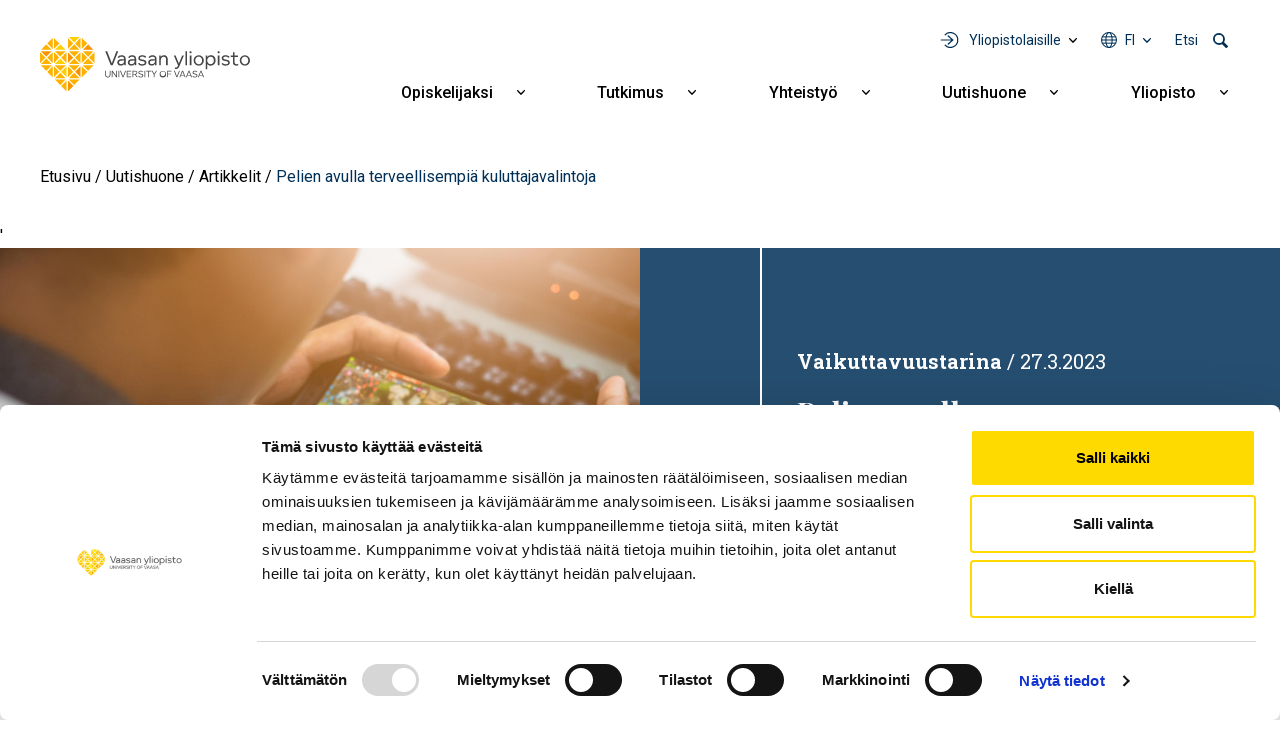

--- FILE ---
content_type: text/html; charset=UTF-8
request_url: https://www.uwasa.fi/fi/uutishuone/artikkelit/pelien-avulla-terveellisempia-kuluttajavalintoja
body_size: 14908
content:
<!DOCTYPE html>
<html lang="fi" dir="ltr" prefix="og: https://ogp.me/ns#">
  <head>
    <meta charset="utf-8" />
<meta name="description" content="Vaasan yliopiston Co-creative Snacks -hankkeessa yhdistettiin kaksi kiistanalaista ilmiötä – napostelu ja pelaaminen – ja pyrittiin samalla edistämään terveellisiä välipalavalintoja kuluttajien keskuudessa." />
<meta name="abstract" content="Vaasan yliopiston Co-creative Snacks -hankkeessa yhdistettiin kaksi kiistanalaista ilmiötä – napostelu ja pelaaminen – ja pyrittiin samalla edistämään terveellisiä välipalavalintoja kuluttajien keskuudessa." />
<meta name="keywords" content="Tutkimus" />
<link rel="canonical" href="https://www.uwasa.fi/fi/uutishuone/artikkelit/pelien-avulla-terveellisempia-kuluttajavalintoja" />
<meta property="og:site_name" content="Vaasan yliopisto" />
<meta property="og:type" content="website" />
<meta property="og:url" content="https://www.uwasa.fi/fi/uutishuone/artikkelit/pelien-avulla-terveellisempia-kuluttajavalintoja" />
<meta property="og:title" content="Pelien avulla terveellisempiä kuluttajavalintoja" />
<meta property="og:description" content="Vaasan yliopiston Co-creative Snacks -hankkeessa yhdistettiin kaksi kiistanalaista ilmiötä – napostelu ja pelaaminen – ja pyrittiin samalla edistämään terveellisiä välipalavalintoja kuluttajien keskuudessa." />
<meta property="og:image" content="https://www.uwasa.fi/sites/default/files/styles/og_share_image/public/2023-03/gaming.jpg?h=688527ab&amp;itok=w8IJ_uYL" />
<meta property="article:published_time" content="2023-03-27T19:19:16+0300" />
<meta property="article:modified_time" content="2025-09-25T13:38:54+0300" />
<meta property="fb:admins" content="539359597" />
<meta property="fb:pages" content="359301592626" />
<meta name="facebook-domain-verification" content="2jxk2otiorntdsixq60ygoonfu8ur1" />
<meta name="google-site-verification" content="K3q1rdKHQponzTQk97e--AmLPpDQq8vwRbs-2wob3kA" />
<meta name="Generator" content="Drupal 10 (https://www.drupal.org)" />
<meta name="MobileOptimized" content="width" />
<meta name="HandheldFriendly" content="true" />
<meta name="viewport" content="width=device-width, initial-scale=1, shrink-to-fit=no" />
<meta http-equiv="x-ua-compatible" content="ie=edge" />
<link rel="icon" href="/themes/custom/univaasa/images/uwasa.ico" type="image/vnd.microsoft.icon" />
<link rel="alternate" hreflang="fi" href="https://www.uwasa.fi/fi/uutishuone/artikkelit/pelien-avulla-terveellisempia-kuluttajavalintoja" />
<link rel="alternate" hreflang="en" href="https://www.uwasa.fi/en/newshub/articles/co-creative-snacks-combining-gaming-snacking-healthier-consumer-choices" />
<script src="/sites/default/files/google_tag/univaasa_main/google_tag.script.js?t96oxr" defer></script>

    <title>Pelien avulla terveellisempiä kuluttajavalintoja | Vaasan yliopisto</title>
    <link rel="stylesheet" media="all" href="/sites/default/files/css/css_iwC5uf6cCWuNHSQZ0NJv-Mmyz-1COGiCVz1db7LICrs.css?delta=0&amp;language=fi&amp;theme=univaasa&amp;include=[base64]" />
<link rel="stylesheet" media="all" href="/libraries/fontawesome/css/all.css" />
<link rel="stylesheet" media="all" href="/sites/default/files/css/css_6bccxG7Cf1KulvOhJAjPTvPOkDfmCxzqmneJa2SjviM.css?delta=2&amp;language=fi&amp;theme=univaasa&amp;include=[base64]" />
<link rel="stylesheet" media="all" href="/sites/default/files/css/css_66jBQpQi4Krp9yBoKtwQi8WiYZ8nY9QQQH6Goet_nB0.css?delta=3&amp;language=fi&amp;theme=univaasa&amp;include=[base64]" />

    
  </head>
  <body class="layout-no-sidebars page-node-9435 path-node node--type-feature">
    <a href="#main-content" class="visually-hidden focusable skip-link">
      Hyppää pääsisältöön
    </a>
    <noscript><iframe src="https://www.googletagmanager.com/ns.html?id=GTM-PD9HXKD" height="0" width="0" style="display:none;visibility:hidden"></iframe></noscript>
      <div class="dialog-off-canvas-main-canvas" data-off-canvas-main-canvas>
    
<div id="page-wrapper">
  <div id="page">
    <header id="header" class="header" role="banner" aria-label="Sivuston ylätunniste">
                            
        
                  <div class="container-lg">
              <section class="row region region-top">
          <a href="/fi" title="Etusivu" rel="home" class="navbar-brand">
              <img src="/themes/custom/univaasa/logo.svg" alt="Etusivu" width="210" height="54" class="img-fluid d-inline-block align-top" />
            
    </a>
    <nav role="navigation" aria-label="Päävalikko - Suomi" id="block-paavalikko" class="block block-menu navigation main-navigation menu--main">
        
<button id="main-menu-toggle" aria-controls="main-navbar" aria-expanded="false">
  <span class="visually-hidden">
    Open main navigation
  </span>
</button>

              <ul class="clearfix navbar" id="main-navbar">
              <li class="nav-item extras">
        <ul class="extras-menu">
                      <li class="nav-item tools nav-item-extra">
              <button
                id="menu-tools-button"
                aria-expanded="false"
                aria-controls="tools-menu"
                class="menu-extra-button"
              >
                Yliopistolaisille
              </button>
              <div class="views-element-container block block-views block-views-blocktools-list-tools-block" id="block-tools-block">
  
    
      <div class="content">
      <div><div class="view view-tools-list view-id-tools_list view-display-id-tools_block js-view-dom-id-28c53bbc22aa614eb01e97e96806a25e0f7cf7bbd700d59e383833475bc251a3">
  
    
      
      <div class="view-content row">
      <div class="item-list">
      <h3>Opiskelijoille</h3>
  
  <ul>

          <li><div class="views-field views-field-title"><span class="field-content"><a href="https://learn.uwasa.fi/">Moodle</a></span></div><div class="views-field views-field-views-conditional-field-1"><span class="field-content"><span class="login-required"></span></span></div></li>
          <li><div class="views-field views-field-title"><span class="field-content"><a href="https://jolla.uwasa.fi">Jolla</a></span></div><div class="views-field views-field-views-conditional-field-1"><span class="field-content"><span class="login-required"></span></span></div></li>
          <li><div class="views-field views-field-title"><span class="field-content"><a href="https://opiskelija.peppi.uwasa.fi/">Peppi</a></span></div><div class="views-field views-field-views-conditional-field-1"><span class="field-content"><span class="login-required"></span></span></div></li>
          <li><div class="views-field views-field-title"><span class="field-content"><a href="https://cloud.uwasa.fi/">Owncloud</a></span></div><div class="views-field views-field-views-conditional-field-1"><span class="field-content"><span class="login-required"></span></span></div></li>
          <li><div class="views-field views-field-title"><span class="field-content"><a href="https://outlook.office.com/">Outlook O365</a></span></div><div class="views-field views-field-views-conditional-field-1"><span class="field-content"><span class="login-required"></span></span></div></li>
          <li><div class="views-field views-field-title"><span class="field-content"><a href="https://www.uwasa.fi/fi/opiskelijat">Opiskelijan sivut</a></span></div><div class="views-field views-field-views-conditional-field-1"><span class="field-content"></span></div></li>
    
  </ul>

</div>
<div class="item-list">
      <h3>Henkilöstölle</h3>
  
  <ul>

          <li><div class="views-field views-field-title"><span class="field-content"><a href="https://learn.uwasa.fi/">Moodle</a></span></div><div class="views-field views-field-views-conditional-field-1"><span class="field-content"><span class="login-required"></span></span></div></li>
          <li><div class="views-field views-field-title"><span class="field-content"><a href="https://www.uwasa.fi/messi">Messi</a></span></div><div class="views-field views-field-views-conditional-field-1"><span class="field-content"><span class="login-required"></span></span></div></li>
          <li><div class="views-field views-field-title"><span class="field-content"><a href="https://opettaja.peppi.uwasa.fi/">Peppi</a></span></div><div class="views-field views-field-views-conditional-field-1"><span class="field-content"><span class="login-required"></span></span></div></li>
          <li><div class="views-field views-field-title"><span class="field-content"><a href="https://cloud.uwasa.fi/">Owncloud</a></span></div><div class="views-field views-field-views-conditional-field-1"><span class="field-content"><span class="login-required"></span></span></div></li>
          <li><div class="views-field views-field-title"><span class="field-content"><a href="https://outlook.office.com/">Outlook O365</a></span></div><div class="views-field views-field-views-conditional-field-1"><span class="field-content"><span class="login-required"></span></span></div></li>
    
  </ul>

</div>
<div class="item-list">
  
  <ul>

          <li><div class="views-field views-field-title"><span class="field-content"><a href="https://it.uwasa.fi">IT-palvelut</a></span></div><div class="views-field views-field-views-conditional-field-1"><span class="field-content"></span></div></li>
          <li><div class="views-field views-field-title"><span class="field-content"><a href="https://www.tritonia.fi/">Kirjastopalvelut</a></span></div><div class="views-field views-field-views-conditional-field-1"><span class="field-content"></span></div></li>
    
  </ul>

</div>

    </div>
  
          </div>
</div>

    </div>
  </div>

            </li>
                                <li class="nav-item has-submenu language nav-item-extra">
              <button
                aria-expanded="false"
                aria-controls="language-menu"
                aria-label="Kielivalikko - fi"
                class="full-width menu-extra-button"
              >
                fi
              </button>
              <ul class="submenu submenu-language" id="language-menu">
                                  <li lang="fi"><a href="/fi/uutishuone/artikkelit/pelien-avulla-terveellisempia-kuluttajavalintoja">Suomi | FI</a></li>
                                  <li lang="en"><a href="/en/newshub/articles/co-creative-snacks-combining-gaming-snacking-healthier-consumer-choices">English | EN</a></li>
                              </ul>
            </li>
                                <li class="nav-item search nav-item-extra">
              <button
                id="menu-search-button"
                aria-expanded="false"
                aria-controls="search-menu"
                class="menu-extra-button"
              >
                Etsi
              </button>
              <div class="views-exposed-form block block-views block-views-exposed-filter-blocksolr-search-solr-search-block" data-drupal-selector="views-exposed-form-solr-search-solr-search-block" id="block-univaasa-searchform">
  
    
      <div class="content">
      
<form action="/fi/haku" method="get" id="views-exposed-form-solr-search-solr-search-block" accept-charset="UTF-8">
  

<div >
  <div class="container-xl">
    <div class="form-row views-exposed-form-solr-search-solr-search-block__filters">
              



  <div class="js-form-item js-form-type-textfield form-type-textfield js-form-item-keys form-item-keys form-no-label form-group">
                    <input placeholder="Mitä etsit?" data-drupal-selector="edit-keys" type="text" id="edit-keys" name="keys" value="" size="30" maxlength="128" class="form-control" />

                      </div>
<div data-drupal-selector="edit-actions" class="form-actions js-form-wrapper form-wrapper mb-3" id="edit-actions--2"><input data-drupal-selector="edit-submit-solr-search" type="submit" id="edit-submit-solr-search" value="Hae" class="button js-form-submit form-submit btn btn-primary form-control" />
</div>

          </div>
  </div>
</div>
</form>

    </div>
  </div>

            </li>
                            </ul>
      </li>
                    <li class="nav-item menu-item--expanded has-submenu">
                          <a href="/fi/koulutus" class="nav-link nav-link--fi-koulutus" aria-expanded="false" aria-haspopup="true" data-drupal-link-system-path="node/24">Opiskelijaksi</a>
          <button
            aria-expanded="false"
            aria-controls="submenu-for-menu_link_content:b2dd2570-9e27-4480-b6df-3a11c4c9a599"
            class="submenu-button"
          >
            <span class="visually-hidden">
                            Näytä alavalikko Opiskelijaksi
            </span>
          </button>

                        <ul class="submenu" id="submenu-for-menu_link_content:b2dd2570-9e27-4480-b6df-3a11c4c9a599">
                        <li class="submenu-item">
                          <a href="/fi/koulutus/kauppatieteet" class="nav-link--fi-koulutus-kauppatieteet" data-drupal-link-system-path="node/25">Kauppatieteet</a>
              </li>
                <li class="submenu-item">
                          <a href="/fi/koulutus/tekniikka" class="nav-link--fi-koulutus-tekniikka" data-drupal-link-system-path="node/26">Tekniikka</a>
              </li>
                <li class="submenu-item">
                          <a href="/fi/koulutus/tuotantotalous-ja-kyberjohtaminen" class="nav-link--fi-koulutus-tuotantotalous-ja-kyberjohtaminen" data-drupal-link-system-path="node/8644">Tuotantotalous ja kyberjohtaminen</a>
              </li>
                <li class="submenu-item">
                          <a href="/fi/koulutus/hallintotieteet" class="nav-link--fi-koulutus-hallintotieteet" data-drupal-link-system-path="node/27">Hallintotieteet</a>
              </li>
                <li class="submenu-item">
                          <a href="/fi/koulutus/viestintatieteet" class="nav-link--fi-koulutus-viestintatieteet" data-drupal-link-system-path="node/28">Viestintätieteet</a>
              </li>
                <li class="submenu-item menu-item--expanded has-submenu">
                          <a href="/fi/koulutus/haku-yliopistoon" class="nav-link--fi-koulutus-haku-yliopistoon" aria-expanded="false" aria-haspopup="true" data-drupal-link-system-path="node/15370">Näin haet</a>
          <button
            aria-expanded="false"
            aria-controls="submenu-for-menu_link_content:98d8e377-f69d-4144-b2b5-fa5433335420"
            class="submenu-button"
          >
            <span class="visually-hidden">
                            Näytä alavalikko Näin haet
            </span>
          </button>

                        <ul class="submenu" id="submenu-for-menu_link_content:98d8e377-f69d-4144-b2b5-fa5433335420">
                        <li class="submenu-item">
                          <a href="/fi/koulutus/kandidaattiohjelmat/nain-haet-kandidaattiohjelmiin" class="nav-link--fi-koulutus-kandidaattiohjelmat-nain-haet-kandidaattiohjelmiin" data-drupal-link-system-path="node/943">Haku kandidaattiopintoihin</a>
              </li>
                <li class="submenu-item">
                          <a href="/fi/koulutus/maisteriohjelmat/nain-haet-maisteriohjelmiin" class="nav-link--fi-koulutus-maisteriohjelmat-nain-haet-maisteriohjelmiin" data-drupal-link-system-path="node/1369">Haku maisteriopintoihin</a>
              </li>
                <li class="submenu-item">
                          <a href="/fi/koulutus/tohtorikoulutus/tohtorikoulutukseen-hakeminen" class="nav-link--fi-koulutus-tohtorikoulutus-tohtorikoulutukseen-hakeminen" data-drupal-link-system-path="node/223">Haku tohtorikoulutukseen</a>
              </li>
                <li class="submenu-item">
                          <a href="/fi/koulutus/avoin/tavoitteena-tutkinto" class="nav-link--fi-koulutus-avoin-tavoitteena-tutkinto" data-drupal-link-system-path="node/110">Avoimen väylän haku</a>
              </li>
            </ul>
  
              </li>
                <li class="submenu-item">
                          <a href="/fi/miksi-vaasan-yliopisto" class="nav-link--fi-miksi-vaasan-yliopisto" data-drupal-link-system-path="node/15095">Miksi Vaasan yliopisto</a>
              </li>
                <li class="submenu-item menu-item--expanded has-submenu">
                          <a href="/fi/koulutus/jatkuva-oppiminen" class="nav-link--fi-koulutus-jatkuva-oppiminen" aria-expanded="false" aria-haspopup="true" data-drupal-link-system-path="node/8598">Jatkuva oppiminen</a>
          <button
            aria-expanded="false"
            aria-controls="submenu-for-menu_link_content:d3de4aae-d1c6-4af9-93a0-8aaa5f01112c"
            class="submenu-button"
          >
            <span class="visually-hidden">
                            Näytä alavalikko Jatkuva oppiminen
            </span>
          </button>

                        <ul class="submenu" id="submenu-for-menu_link_content:d3de4aae-d1c6-4af9-93a0-8aaa5f01112c">
                        <li class="submenu-item">
                          <a href="/fi/koulutus/avoin" class="nav-link--fi-koulutus-avoin" data-drupal-link-system-path="node/66">Avoin yliopisto</a>
              </li>
                <li class="submenu-item">
                          <a href="/fi/koulutus/jatkuva-oppiminen/fitech-maksuttomia-opintoja-tekniikan-alan-yliopistoista" class="nav-link--fi-koulutus-jatkuva-oppiminen-fitech-maksuttomia-opintoja-tekniikan-alan-yliopistoista" data-drupal-link-system-path="node/28463">FITech-verkosto</a>
              </li>
            </ul>
  
              </li>
                <li class="submenu-item">
                          <a href="/fi/executive-education" class="nav-link--fi-executive-education" data-drupal-link-system-path="node/15758">Executive Education</a>
              </li>
                <li class="submenu-item">
                          <a href="/fi/opinto-ohjaajat" class="nav-link--fi-opinto-ohjaajat" data-drupal-link-system-path="node/6691">Opinto-ohjaajille</a>
              </li>
            </ul>
  
              </li>
                <li class="nav-item menu-item--expanded has-submenu">
                          <a href="/fi/tutkimus" class="nav-link nav-link--fi-tutkimus" aria-expanded="false" aria-haspopup="true" data-drupal-link-system-path="node/70">Tutkimus</a>
          <button
            aria-expanded="false"
            aria-controls="submenu-for-menu_link_content:017f8f5b-4d0b-4c7c-9365-a592c0e353c6"
            class="submenu-button"
          >
            <span class="visually-hidden">
                            Näytä alavalikko Tutkimus
            </span>
          </button>

                        <ul class="submenu" id="submenu-for-menu_link_content:017f8f5b-4d0b-4c7c-9365-a592c0e353c6">
                        <li class="submenu-item">
                          <a href="/fi/tutkimus/ryhmat-ja-painopistealueet" class="nav-link--fi-tutkimus-ryhmat-ja-painopistealueet" data-drupal-link-system-path="node/15155">Tutkimusryhmät ja painopistealueet</a>
              </li>
                <li class="submenu-item menu-item--expanded has-submenu">
                          <a href="/fi/tutkimus/tutkimusyhteistyo" class="nav-link--fi-tutkimus-tutkimusyhteistyo" aria-expanded="false" aria-haspopup="true" data-drupal-link-system-path="node/1147">Tutkimusyhteistyö</a>
          <button
            aria-expanded="false"
            aria-controls="submenu-for-menu_link_content:5eab430c-3460-4519-84d8-6ff183b82c21"
            class="submenu-button"
          >
            <span class="visually-hidden">
                            Näytä alavalikko Tutkimusyhteistyö
            </span>
          </button>

                        <ul class="submenu" id="submenu-for-menu_link_content:5eab430c-3460-4519-84d8-6ff183b82c21">
                        <li class="submenu-item">
                          <a href="/fi/tutkimus/tutkimusalustat" class="nav-link--fi-tutkimus-tutkimusalustat" data-drupal-link-system-path="node/1593">Tutkimusalustat</a>
              </li>
                <li class="submenu-item">
                          <a href="/fi/tutkimus/tutkimusymparistot" class="nav-link--fi-tutkimus-tutkimusymparistot" data-drupal-link-system-path="node/409">Tutkimusympäristöt</a>
              </li>
                <li class="submenu-item">
                          <a href="/fi/yhteistyo/palvelut-yrityksille-ja-yhteisoille" class="nav-link--fi-yhteistyo-palvelut-yrityksille-ja-yhteisoille" data-drupal-link-system-path="node/10935">Palvelut yrityksille ja yhteisöille</a>
              </li>
                <li class="submenu-item">
                          <a href="/fi/codoc" class="nav-link--fi-codoc" data-drupal-link-system-path="node/11734">CoDoc</a>
              </li>
                <li class="submenu-item">
                          <a href="/fi/tutkimus/energiatransition-laakso" class="nav-link--fi-tutkimus-energiatransition-laakso" data-drupal-link-system-path="node/15076">Energiatransition laakso</a>
              </li>
            </ul>
  
              </li>
                <li class="submenu-item">
                          <a href="/fi/koulutus/tohtorikoulutus" class="nav-link--fi-koulutus-tohtorikoulutus" data-drupal-link-system-path="node/177">Tohtorikoulutus</a>
              </li>
                <li class="submenu-item">
                          <a href="/fi/yliopisto-tyopaikkana" class="nav-link--fi-yliopisto-tyopaikkana" data-drupal-link-system-path="node/200">Tutkijan ura</a>
              </li>
                <li class="submenu-item">
                          <a href="/fi/tutkimus/vastuullinen-tiede-ja-tutkimus" class="nav-link--fi-tutkimus-vastuullinen-tiede-ja-tutkimus" data-drupal-link-system-path="node/14831">Vastuullinen tiede ja tutkimus</a>
              </li>
            </ul>
  
              </li>
                <li class="nav-item menu-item--expanded has-submenu">
                          <a href="/fi/yhteistyo" class="nav-link nav-link--fi-yhteistyo" aria-expanded="false" aria-haspopup="true" data-drupal-link-system-path="node/271">Yhteistyö</a>
          <button
            aria-expanded="false"
            aria-controls="submenu-for-menu_link_content:52e1642f-a1da-45d2-853e-8c1bf735aa60"
            class="submenu-button"
          >
            <span class="visually-hidden">
                            Näytä alavalikko Yhteistyö
            </span>
          </button>

                        <ul class="submenu" id="submenu-for-menu_link_content:52e1642f-a1da-45d2-853e-8c1bf735aa60">
                        <li class="submenu-item">
                          <a href="/fi/yhteistyo/palvelut-yrityksille-ja-yhteisoille" class="nav-link--fi-yhteistyo-palvelut-yrityksille-ja-yhteisoille" data-drupal-link-system-path="node/10935">Palvelut yrityksille ja yhteisöille</a>
              </li>
                <li class="submenu-item">
                          <a href="/fi/alumnit" class="nav-link--fi-alumnit" data-drupal-link-system-path="node/67">Alumnit</a>
              </li>
                <li class="submenu-item">
                          <a href="/fi/varainhankinta" class="nav-link--fi-varainhankinta" data-drupal-link-system-path="node/2008">Yliopiston tukeminen</a>
              </li>
                <li class="submenu-item menu-item--expanded has-submenu">
                          <a href="/fi/yliopisto/yhteistyoverkostot" class="nav-link--fi-yliopisto-yhteistyoverkostot" aria-expanded="false" aria-haspopup="true" data-drupal-link-system-path="node/12337">Yhteistyöverkostot</a>
          <button
            aria-expanded="false"
            aria-controls="submenu-for-menu_link_content:f596b111-3627-4279-a894-23eb961831d7"
            class="submenu-button"
          >
            <span class="visually-hidden">
                            Näytä alavalikko Yhteistyöverkostot
            </span>
          </button>

                        <ul class="submenu" id="submenu-for-menu_link_content:f596b111-3627-4279-a894-23eb961831d7">
                        <li class="submenu-item">
                          <a href="/fi/yliopisto/yhteistyoverkostot/alueellinen-yhteistyo" class="nav-link--fi-yliopisto-yhteistyoverkostot-alueellinen-yhteistyo" data-drupal-link-system-path="node/274">Alueellinen yhteistyö</a>
              </li>
                <li class="submenu-item">
                          <a href="/fi/yliopisto/yhteistyoverkostot/kansainvaliset-verkostot" class="nav-link--fi-yliopisto-yhteistyoverkostot-kansainvaliset-verkostot" data-drupal-link-system-path="node/273">Kansainväliset verkostot</a>
              </li>
                <li class="submenu-item">
                          <a href="/fi/yliopisto/yhteistyoverkostot/strategiset-kumppanuudet" class="nav-link--fi-yliopisto-yhteistyoverkostot-strategiset-kumppanuudet" data-drupal-link-system-path="node/15143">Strategiset kumppanuudet</a>
              </li>
            </ul>
  
              </li>
                <li class="submenu-item">
                          <a href="/fi/yhteistyo/oppilaitosyhteistyo" class="nav-link--fi-yhteistyo-oppilaitosyhteistyo" data-drupal-link-system-path="node/15351">Oppilaitosyhteistyö</a>
              </li>
            </ul>
  
              </li>
                <li class="nav-item menu-item--expanded has-submenu">
                          <a href="/fi/uutishuone" class="nav-link nav-link--fi-uutishuone" aria-expanded="false" aria-haspopup="true" data-drupal-link-system-path="node/15369">Uutishuone</a>
          <button
            aria-expanded="false"
            aria-controls="submenu-for-menu_link_content:9f7ade1b-73f4-4d67-94f9-0353afceebdf"
            class="submenu-button"
          >
            <span class="visually-hidden">
                            Näytä alavalikko Uutishuone
            </span>
          </button>

                        <ul class="submenu" id="submenu-for-menu_link_content:9f7ade1b-73f4-4d67-94f9-0353afceebdf">
                        <li class="submenu-item">
                          <a href="/fi/uutishuone/uutiset" class="nav-link--fi-uutishuone-uutiset" data-drupal-link-system-path="uutishuone/uutiset">Uutiset</a>
              </li>
                <li class="submenu-item">
                          <a href="/fi/uutishuone/tapahtumat" class="nav-link--fi-uutishuone-tapahtumat" data-drupal-link-system-path="uutishuone/tapahtumat">Tapahtumat</a>
              </li>
                <li class="submenu-item">
                          <a href="/fi/uutishuone/podcastit" class="nav-link--fi-uutishuone-podcastit" data-drupal-link-system-path="uutishuone/podcastit">Podcastit</a>
              </li>
                <li class="submenu-item">
                          <a href="/fi/uutishuone/blogit" class="nav-link--fi-uutishuone-blogit" data-drupal-link-system-path="uutishuone/blogit">Blogit</a>
              </li>
                <li class="submenu-item">
                          <a href="/fi/yliopisto/medialle" class="nav-link--fi-yliopisto-medialle" data-drupal-link-system-path="node/199">Medialle</a>
              </li>
            </ul>
  
              </li>
                <li class="nav-item menu-item--expanded has-submenu">
                          <a href="/fi/yliopisto" class="nav-link nav-link--fi-yliopisto" aria-expanded="false" aria-haspopup="true" data-drupal-link-system-path="node/23">Yliopisto</a>
          <button
            aria-expanded="false"
            aria-controls="submenu-for-menu_link_content:61bb5fdc-ef86-4ee9-bdb3-58f0ef6bd92d"
            class="submenu-button"
          >
            <span class="visually-hidden">
                            Näytä alavalikko Yliopisto
            </span>
          </button>

                        <ul class="submenu" id="submenu-for-menu_link_content:61bb5fdc-ef86-4ee9-bdb3-58f0ef6bd92d">
                        <li class="submenu-item menu-item--expanded has-submenu">
                          <a href="/fi/tutustu-meihin" class="nav-link--fi-tutustu-meihin" aria-expanded="false" aria-haspopup="true" data-drupal-link-system-path="node/15148">Tutustu meihin</a>
          <button
            aria-expanded="false"
            aria-controls="submenu-for-menu_link_content:2d5cc758-7480-4b12-a855-0665e7abde51"
            class="submenu-button"
          >
            <span class="visually-hidden">
                            Näytä alavalikko Tutustu meihin
            </span>
          </button>

                        <ul class="submenu" id="submenu-for-menu_link_content:2d5cc758-7480-4b12-a855-0665e7abde51">
                        <li class="submenu-item">
                          <a href="/fi/yliopisto/organisaatio-ja-johto" class="nav-link--fi-yliopisto-organisaatio-ja-johto" data-drupal-link-system-path="node/170">Organisaatio ja johto</a>
              </li>
                <li class="submenu-item">
                          <a href="/fi/yliopisto/kasvava-ja-kansainvalistyva-yliopisto" class="nav-link--fi-yliopisto-kasvava-ja-kansainvalistyva-yliopisto" data-drupal-link-system-path="node/198">Avainluvut</a>
              </li>
                <li class="submenu-item">
                          <a href="/fi/yliopisto/strategia-ja-arvot-0/laadunhallinta" class="nav-link--fi-yliopisto-strategia-ja-arvot-0-laadunhallinta" data-drupal-link-system-path="node/12121">Laadunhallinta</a>
              </li>
                <li class="submenu-item">
                          <a href="/fi/yliopisto/strategia-ja-arvot-0/rankingit-akkreditoinnit-ja-arvioinnit" class="nav-link--fi-yliopisto-strategia-ja-arvot-0-rankingit-akkreditoinnit-ja-arvioinnit" data-drupal-link-system-path="node/6607">Rankingit, akkreditoinnit ja arvioinnit</a>
              </li>
                <li class="submenu-item">
                          <a href="/fi/yliopisto/historia" class="nav-link--fi-yliopisto-historia" data-drupal-link-system-path="node/15">Historia</a>
              </li>
            </ul>
  
              </li>
                <li class="submenu-item menu-item--expanded has-submenu">
                          <a href="/fi/yliopisto/strategia-ja-arvot-0" class="nav-link--fi-yliopisto-strategia-ja-arvot-0" aria-expanded="false" aria-haspopup="true" data-drupal-link-system-path="node/12336">Strategia ja arvot</a>
          <button
            aria-expanded="false"
            aria-controls="submenu-for-menu_link_content:86c3ee8d-ba4b-4748-8908-76ebfd1de53b"
            class="submenu-button"
          >
            <span class="visually-hidden">
                            Näytä alavalikko Strategia ja arvot
            </span>
          </button>

                        <ul class="submenu" id="submenu-for-menu_link_content:86c3ee8d-ba4b-4748-8908-76ebfd1de53b">
                        <li class="submenu-item">
                          <a href="/fi/yliopisto/strategia-ja-arvot-0/strategia-2030" class="nav-link--fi-yliopisto-strategia-ja-arvot-0-strategia-2030" data-drupal-link-system-path="node/183">Strategia 2030</a>
              </li>
                <li class="submenu-item">
                          <a href="/fi/yliopisto/strategia-ja-arvot-0/kestava-kehitys-ja-vastuullisuus" class="nav-link--fi-yliopisto-strategia-ja-arvot-0-kestava-kehitys-ja-vastuullisuus" data-drupal-link-system-path="node/1644">Kestävä kehitys ja vastuullisuus</a>
              </li>
                <li class="submenu-item">
                          <a href="/fi/yliopisto/strategia-ja-arvot-0/strategia-2030/tasa-arvo-ja-yhdenvertaisuus" class="nav-link--fi-yliopisto-strategia-ja-arvot-0-strategia-2030-tasa-arvo-ja-yhdenvertaisuus" data-drupal-link-system-path="node/486">Tasa-arvo ja yhdenvertaisuus</a>
              </li>
            </ul>
  
              </li>
                <li class="submenu-item menu-item--expanded has-submenu">
                          <a href="/fi/yliopisto/akateemiset-yksikot" class="nav-link--fi-yliopisto-akateemiset-yksikot" aria-expanded="false" aria-haspopup="true" data-drupal-link-system-path="node/15359">Akateemiset yksiköt</a>
          <button
            aria-expanded="false"
            aria-controls="submenu-for-menu_link_content:92727acd-9bd9-40b2-9766-efd4de483afe"
            class="submenu-button"
          >
            <span class="visually-hidden">
                            Näytä alavalikko Akateemiset yksiköt
            </span>
          </button>

                        <ul class="submenu" id="submenu-for-menu_link_content:92727acd-9bd9-40b2-9766-efd4de483afe">
                        <li class="submenu-item">
                          <a href="/fi/yliopisto/organisaatio-ja-johto/johtamisen-yksikko" class="nav-link--fi-yliopisto-organisaatio-ja-johto-johtamisen-yksikko" data-drupal-link-system-path="node/418">Johtamisen yksikkö</a>
              </li>
                <li class="submenu-item">
                          <a href="/fi/yliopisto/organisaatio-ja-johto/laskentatoimen-ja-rahoituksen-yksikko" class="nav-link--fi-yliopisto-organisaatio-ja-johto-laskentatoimen-ja-rahoituksen-yksikko" data-drupal-link-system-path="node/420">Laskentatoimen ja rahoituksen yksikkö</a>
              </li>
                <li class="submenu-item">
                          <a href="/fi/yliopisto/organisaatio-ja-johto/markkinoinnin-ja-viestinnan-yksikko" class="nav-link--fi-yliopisto-organisaatio-ja-johto-markkinoinnin-ja-viestinnan-yksikko" data-drupal-link-system-path="node/419">Markkinoinnin ja viestinnän yksikkö</a>
              </li>
                <li class="submenu-item">
                          <a href="/fi/yliopisto/organisaatio-ja-johto/tekniikan-ja-innovaatiojohtamisen-yksikko" class="nav-link--fi-yliopisto-organisaatio-ja-johto-tekniikan-ja-innovaatiojohtamisen-yksikko" data-drupal-link-system-path="node/421">Tekniikan ja innovaatiojohtamisen yksikkö</a>
              </li>
            </ul>
  
              </li>
                <li class="submenu-item">
                          <a href="/fi/konserni" class="nav-link--fi-konserni" data-drupal-link-system-path="node/28480">Konserni</a>
              </li>
                <li class="submenu-item">
                          <a href="/fi/yliopisto-tyopaikkana" class="nav-link--fi-yliopisto-tyopaikkana" data-drupal-link-system-path="node/200">Tule meille töihin</a>
              </li>
                <li class="submenu-item">
                          <a href="/fi/yliopisto/kampus-ja-tilat" class="nav-link--fi-yliopisto-kampus-ja-tilat" data-drupal-link-system-path="node/202">Kampus ja tilat</a>
              </li>
                <li class="submenu-item">
                          <a href="/fi/yliopisto/yhteystiedot-ja-henkilohaku" class="nav-link--fi-yliopisto-yhteystiedot-ja-henkilohaku" data-drupal-link-system-path="node/380">Yhteystiedot ja henkilöhaku</a>
              </li>
            </ul>
  
              </li>
                <li class="tools nav-item menu-item--expanded has-submenu">
                          <span class="nav-link nav-link-" aria-expanded="false" aria-haspopup="true">Yliopistolaisille</span>
          <button
            aria-expanded="false"
            aria-controls="submenu-for-menu_link_content:e835ad18-6d71-44c2-801e-a5466f7ba12d"
            class="submenu-button"
          >
            <span class="visually-hidden">
                            Näytä alavalikko Yliopistolaisille
            </span>
          </button>

                        <ul class="submenu" id="submenu-for-menu_link_content:e835ad18-6d71-44c2-801e-a5466f7ba12d">
                        <li class="submenu-item menu-item--expanded has-submenu">
                          <a href="/fi/opiskelijat" class="nav-link--fi-opiskelijat" aria-expanded="false" aria-haspopup="true" data-drupal-link-system-path="node/9640">Opiskelijat</a>
          <button
            aria-expanded="false"
            aria-controls="submenu-for-menu_link_content:4c5549f1-5725-4b41-b7fa-92def40bd26d"
            class="submenu-button"
          >
            <span class="visually-hidden">
                            Näytä alavalikko Opiskelijat
            </span>
          </button>

                        <ul class="submenu" id="submenu-for-menu_link_content:4c5549f1-5725-4b41-b7fa-92def40bd26d">
                        <li class="submenu-item">
                          <a href="/fi/opiskelijat" title="Opiskelijan verkkosivut" class="nav-link--fi-opiskelijat" data-drupal-link-system-path="node/9640">Opiskelijan sivut</a>
              </li>
                <li class="submenu-item">
                          <a href="https://learn.uwasa.fi" class="nav-link-https--learnuwasafi">Moodle</a>
              </li>
                <li class="submenu-item">
                          <a href="https://jolla.uwasa.fi" class="nav-link-https--jollauwasafi">Jolla</a>
              </li>
                <li class="submenu-item">
                          <a href="https://opiskelija.peppi.uwasa.fi" class="nav-link-https--opiskelijapeppiuwasafi">Peppi, opiskelija</a>
              </li>
                <li class="submenu-item">
                          <a href="https://outlook.office.com" title="Sähköposti ja kalenteri selaimessasi" class="nav-link-https--outlookofficecom">Outlook O365</a>
              </li>
                <li class="submenu-item">
                          <a href="https://cloud.uwasa.fi/" title="OwnCloudiin voit tallentaa tiedostosi, jonka jälkeen ne ovat saatavissa kaikilla laitteillasi joko selaimen tai ohjelman/appin kautta" class="nav-link-https--clouduwasafi-">OwnCloud</a>
              </li>
            </ul>
  
              </li>
                <li class="submenu-item menu-item--expanded has-submenu">
                          <a href="https://www.uwasa.fi/messi" class="nav-link-https--wwwuwasafi-messi" aria-expanded="false" aria-haspopup="true">Henkilöstö</a>
          <button
            aria-expanded="false"
            aria-controls="submenu-for-menu_link_content:63327316-9b05-4a94-a095-a0aab6650b42"
            class="submenu-button"
          >
            <span class="visually-hidden">
                            Näytä alavalikko Henkilöstö
            </span>
          </button>

                        <ul class="submenu" id="submenu-for-menu_link_content:63327316-9b05-4a94-a095-a0aab6650b42">
                        <li class="submenu-item">
                          <a href="https://www.uwasa.fi/messi" title="Henkilökunnan intranet" class="nav-link-https--wwwuwasafi-messi">Messi</a>
              </li>
                <li class="submenu-item">
                          <a href="https://learn.uwasa.fi" class="nav-link-https--learnuwasafi">Moodle</a>
              </li>
                <li class="submenu-item">
                          <a href="https://opettaja.peppi.uwasa.fi" class="nav-link-https--opettajapeppiuwasafi">Peppi, henkilöstö</a>
              </li>
                <li class="submenu-item">
                          <a href="https://outlook.office.com/" title="Sähköposti ja kalenteri selaimessasi" class="nav-link-https--outlookofficecom-">Outlook O365</a>
              </li>
                <li class="submenu-item">
                          <a href="https://cloud.uwasa.fi" title="OwnCloudiin voit tallentaa tiedostosi, jonka jälkeen ne ovat saatavissa kaikilla laitteillasi joko selaimen tai ohjelman/appin kautta" class="nav-link-https--clouduwasafi">OwnCloud</a>
              </li>
            </ul>
  
              </li>
                <li class="submenu-item">
                          <a href="https://it.uwasa.fi/?l=fi" class="nav-link-https--ituwasafi-lfi">IT-palvelut</a>
              </li>
                <li class="submenu-item">
                          <a href="https://www.tritonia.fi/" class="nav-link-https--wwwtritoniafi-">Kirjastopalvelut</a>
              </li>
            </ul>
  
              </li>
                      <li class="nav-item has-submenu language">
          <button
            aria-expanded="false"
            aria-controls="language-menu"
            aria-label="Kielivalikko - fi"
            class="full-width"
          >
            fi
          </button>
          <ul class="submenu" id="language-menu">
                          <li lang="fi"><a href="/fi/uutishuone/artikkelit/pelien-avulla-terveellisempia-kuluttajavalintoja">Suomi | FI</a></li>
                          <li lang="en"><a href="/en/newshub/articles/co-creative-snacks-combining-gaming-snacking-healthier-consumer-choices">English | EN</a></li>
                      </ul>
        </li>
                    <li class="nav-item search">
          <div class="views-exposed-form block block-views block-views-exposed-filter-blocksolr-search-solr-search-block" data-drupal-selector="views-exposed-form-solr-search-solr-search-block" id="block-univaasa-searchform">
  
    
      <div class="content">
      
<form action="/fi/haku" method="get" id="views-exposed-form-solr-search-solr-search-block" accept-charset="UTF-8">
  

<div >
  <div class="container-xl">
    <div class="form-row views-exposed-form-solr-search-solr-search-block__filters">
              



  <div class="js-form-item js-form-type-textfield form-type-textfield js-form-item-keys form-item-keys form-no-label form-group">
                    <input placeholder="Mitä etsit?" data-drupal-selector="edit-keys" type="text" id="edit-keys" name="keys" value="" size="30" maxlength="128" class="form-control" />

                      </div>
<div data-drupal-selector="edit-actions" class="form-actions js-form-wrapper form-wrapper mb-3" id="edit-actions--2"><input data-drupal-selector="edit-submit-solr-search" type="submit" id="edit-submit-solr-search" value="Hae" class="button js-form-submit form-submit btn btn-primary form-control" />
</div>

          </div>
  </div>
</div>
</form>

    </div>
  </div>

        </li>
              </ul>
  


  </nav>

  </section>

          </div>
            </header>
            <div id="main-wrapper" class="layout-main-wrapper clearfix">
        <div id="main">
    
    <div class="row row-offcanvas row-offcanvas-left clearfix">
      <main class="main-content col order-last" id="content" role="main">
        <section class="section">
            <div id="block-murupolku" class="block block-system block-system-breadcrumb-block">
  
    
      <div class="content">
      
  <nav role="navigation" aria-label="breadcrumb" style="">
  <ol class="breadcrumb">
            <li class="breadcrumb-item">
        <a href="/fi">Etusivu</a>
      </li>
                <li class="breadcrumb-item">
        <a href="/fi/uutishuone">Uutishuone</a>
      </li>
                <li class="breadcrumb-item">
        <a href="/fi/uutishuone/artikkelit">Artikkelit</a>
      </li>
                <li class="breadcrumb-item active">
        Pelien avulla terveellisempiä kuluttajavalintoja
      </li>
        </ol>
</nav>


    </div>
  </div>

'
          <div id="main-content" tabindex="-1"></div>
                                  <div data-drupal-messages-fallback class="hidden"></div><div id="block-univaasa-content" class="block block-system block-system-main-block">
  
    
      <div class="content">
      




<article data-history-node-id="9435" class="node node--type-feature node--view-mode-full clearfix">
        <div class="header-wrapper">
      <div class="header-wrapper-inner">
                  <div class="article-meta">
            <span class="category">Vaikuttavuustarina</span>
            <span class="date">&nbsp;27.3.2023</span>
          </div>
                <h1 class="node__title"><span class="field field--name-title field--type-string field--label-hidden">Pelien avulla terveellisempiä kuluttajavalintoja</span>
</h1>
      </div>

      <div class="media-wrapper">
        <div class="media-wrapper-inner">
                      <div>
  
  
  <div class="field field--name-field-media-image field--type-image field--label-visually_hidden">
    <div class="field__label visually-hidden">Image</div>
              <div class="field__item">    <picture>
                  <source srcset="/sites/default/files/styles/article_header_image_1984x1115_2x/public/2023-03/gaming.jpg.jpeg?h=688527ab&amp;itok=D-zkix8j 1x" media="all and (min-width: 992px)" type="image/jpeg" width="1984" height="1115"/>
              <source srcset="/sites/default/files/styles/article_header_image_1984x1115_2x/public/2023-03/gaming.jpg.jpeg?h=688527ab&amp;itok=D-zkix8j 1x, /sites/default/files/styles/article_header_image_1984x1115_2x/public/2023-03/gaming.jpg.jpeg?h=688527ab&amp;itok=D-zkix8j 2x" media="all and (min-width: 576px)" type="image/jpeg" width="1984" height="1115"/>
              <source srcset="/sites/default/files/styles/article_header_image_576x324_1x/public/2023-03/gaming.jpg.jpeg?h=688527ab&amp;itok=Zj1bn0Xh 1x, /sites/default/files/styles/article_header_image_1152x648_2x/public/2023-03/gaming.jpg.jpeg?h=688527ab&amp;itok=iO-lj7lK 2x" media="all and (min-width: 480px)" type="image/jpeg" width="576" height="324"/>
                  <img loading="eager" width="1984" height="1115" src="/sites/default/files/styles/article_header_image_1984x1115_2x/public/2023-03/gaming.jpg.jpeg?h=688527ab&amp;itok=D-zkix8j" alt="gaming" />

  </picture>

</div>
          </div>

</div>

                            </div>
      </div>
    </div>
  

  <div class="node__content clearfix">
    <div class="article-main">
                          
      <div class="field field--name-field-sustainable-development field--type-entity-reference field--label-hidden field__items">
              <div class="field__item"><div id="taxonomy-term-842" class="taxonomy-term vocabulary-sustainable-development">
  
          
  <div class="content container">
    
            <div class="field field--name-field-term-image field--type-image field--label-hidden field__item">  <a href="/fi/yliopisto/strategia-laatu-ja-arvot/kestava-kehitys-ja-vastuullisuus/vastuullista-kuluttamista-sdg-12"><img loading="lazy" src="/sites/default/files/styles/sdg_icon/public/terms/2023-09/KKT_12.png?itok=kYhGqnt6" width="75" height="75" alt="YK:n kestävän kehityksen tavoite: Vastuullista kuluttamista" title="YK:n kestävän kehityksen tavoite: Vastuullista kuluttamista" class="image-style-sdg-icon" />

</a>
</div>
      
  </div>
</div>
</div>
              <div class="field__item"><div id="taxonomy-term-833" class="taxonomy-term vocabulary-sustainable-development">
  
          
  <div class="content container">
    
            <div class="field field--name-field-term-image field--type-image field--label-hidden field__item">  <a href="/fi/yliopisto/strategia-laatu-ja-arvot/kestava-kehitys-ja-vastuullisuus/terveytta-ja-hyvinvointia-sdg-3"><img loading="lazy" src="/sites/default/files/styles/sdg_icon/public/terms/2023-09/KKT_03.png?itok=LXdLIMZr" width="75" height="75" alt="YK:n kestävän kehityksen tavoite: Terveyttä ja hyvinvointia" title="YK:n kestävän kehityksen tavoite: Terveyttä ja hyvinvointia" class="image-style-sdg-icon" />

</a>
</div>
      
  </div>
</div>
</div>
          </div>
  
                          
            <div class="field field--name-field-abstract field--type-string-long field--label-hidden field__item">Vaasan yliopiston Co-creative Snacks -hankkeessa yhdistettiin kaksi kiistanalaista ilmiötä – napostelu ja pelaaminen – ja pyrittiin samalla edistämään terveellisiä välipalavalintoja kuluttajien keskuudessa.</div>
      
              
      <div class="field-paragraphs">
      
      <div class="field field--name-field-content-layers field--type-entity-reference-revisions field--label-hidden field__items">
                        <div class="field__item">  <div class="paragraph paragraph--type--text-column paragraph--view-mode--default">
          
            <div class="clearfix text-formatted field field--name-field-paragraph-content field--type-text-long field--label-hidden field__item">
<html><h2>Napostelukulttuuri ja pelaajan elämäntyyli</h2>

<p>Välipalat ovat tärkeä osa päivittäistä ravinnonsaantia ja ruokailukäytäntöjä. Lapsia ja nuoria koskevissa tutkimuksissa on kuitenkin havaittu, että runsasrasvaiset ja -sokeriset välipalat ovat yhteydessä epäterveelliseen ruokavalioon ja ylipainoon.</p>

<p>– Koska ruokaa käytetään sosiaalisten yhteyksien luomiseen, toimijuuden osoittamiseen ja suhteiden hallintaan, on tärkeää ymmärtää siihen liittyviä yhteiskunnallisia prosesseja, kertoo vanhempi tutkija&nbsp;<strong>Henna Syrjälä </strong>Vaasan yliopiston markkinoinnin ja viestinnän yksiköstä.</p>

<p>Kohtuullinen napostelu voi olla hyödyksi, mutta voi johtaa epäterveellisiin ruokailutottumuksiin. Myös pelikulttuuri ja erityisesti liiallinen pelaaminen on yhdistetty epäterveellisiin elämäntapoihin. Vaikka pelaamisella on kasvava vaikutus jokapäiväiseen elämään, sillä on edelleen negatiivinen leima.</p>

<p>Co-creative Snacks -hankkeessa pelillistämistä käytettiin houkuttelemaan kuluttajia kohti terveellisempiä ruokailutottumuksia ja edistämään samalla elintarviketeollisuuden kasvua.</p>

<p>– Yksi tärkeimmistä viesteistämme oli parantaa yleistä kuvaa pelaamisesta ja pelillistämisestä ja korostaa niiden mahdollisuuksia edistää yhteiskunnallista hyvää, Syrjälä sanoo.</p>

<p>– Tulokset tarjoavat elintarvikeyrityksille erittäin käyttökelpoisia oivalluksia, joiden avulla ne voivat räätälöidä markkinointitoimensa erilaisille pelaajien ja kuluttajien segmenteille, korostaa professori <strong>Harri Luomala.</strong></p>
</html></div>
      
      </div>
</div>
                                <div class="field__item">  <div class="paragraph paragraph--type--related-content paragraph--view-mode--default container-xxl">
          
      </div>
</div>
                                <div class="field__item">

  <div class="paragraph paragraph--type--excerpt paragraph--view-mode--default container-xxl">
        <div class="quote-wrapper">
        <blockquote>
        <span class="blockquote-text">
        <img src="/themes/custom/univaasa/images/quotemarks.svg" alt="" class="quote-mark" />
        &quot;Kehitimme ja tutkimme esimerkiksi pelillistettyjä pakkauksia. Toiminnallisten, hedonististen ja sosiaalisten hyötyjen lisäksi kuluttajat kokivat ne hauskana ja käytännöllisenä keinona valistaa kestävämmistä tai terveellisemmistä elintarvikevalinnoista.&quot;
        <img src="/themes/custom/univaasa/images/quotemarks.svg" alt="" class="quote-mark" />
        </span>
    </blockquote>
              
            <div class="field field--name-field-para-testimony-name field--type-string field--label-hidden field__item">Henna Syrjälä</div>
                  </div>
      </div>
</div>
                                <div class="field__item">  <div class="paragraph paragraph--type--text-column paragraph--view-mode--default">
          
            <div class="clearfix text-formatted field field--name-field-paragraph-content field--type-text-long field--label-hidden field__item">
<html><h2>Pelillistäminen tukee tuotekehitystä</h2>

<p>Co-creative Snacks -hankkeessa oli mukana monitieteinen tiimi, johon kuului kuluttajatutkijoita Vaasan yliopistosta, aisti- ja pelitutkijoita Turun yliopistosta sekä johtavia elintarvike- ja pakkausalan yrityksiä.&nbsp;</p>

<p>Tutkijat käyttivät pelillistämistä kannustaakseen kuluttajia tekemään parempia välipalavalintoja. Pelikulttuuriin liittyvät yleiset assosiaatiot käännettiin nurin päin, ja pelaamisen välineitä ja motiiveja käytettiin lähtökohtana kehitettäessä ideoita terveellisistä ja houkuttelevista välipalatuotteista.</p>

<p>– Kehitimme ja tutkimme esimerkiksi pelillistettyjä pakkauksia. Toiminnallisten, hedonististen ja sosiaalisten hyötyjen lisäksi kuluttajat kokivat ne hauskana ja käytännöllisenä keinona valistaa kestävämmistä tai terveellisemmistä elintarvikevalinnoista. Myös kuluttajien sitoutuminen brändeihin kasvoi, Henna Syrjälä kuvailee.</p>

<p>Projektiryhmä toteutti laajoja kyselytutkimuksia Suomessa ja Ruotsissa sekä testasi pelejä ja elintarvikkeiden prototyyppejä. Yksi tärkeimmistä sidosryhmien yhteiskehittämisen areenoista oli verkossa kokoontunut kuluttajayhteisö.</p>

<p>– Kuluttajat jakoivat ruokapäiväkirjojaan, keskustelivat ruokaan, pelaamiseen ja sosiaaliseen mediaan liittyvistä aiheista sekä osallistuivat kumppaniyritysten suunnittelemien pelien ja varsinaisten tuotteiden kehittämiseen, Syrjälä kertoo.</p>

<p>Hankkeessa kartoitettiin erilaisia pelaajatyyppejä, välipaloihin liittyviä elämäntapoja ja välipalasuosikkien suhteellista merkitystä. Ryhmä tutki myös pelaajien ja kuluttajien reaktioita terveysmainoksiin, joissa käytetään erilaisia suostuttelustrategioita. He ottivat käyttöön uusia käsitteitä paikkasidonnaisista hetkistä, joissa pelaamisen käytännöt yhdistyvät välipalojen kulutuskäytäntöihin. Tämä auttoi yrityksiä näkemään tuotesegmentoinnin uudessa valossa.&nbsp;</p>

<p>Tuloksista käy ilmi, että välipalojen kulutus on tilannekohtaista ja risteää muiden arkipäiväisten käytäntöjen, kuten pelaamisen, kanssa. Kuluttajatutkimuksen näkökulmasta tärkeimpiä tuloksia olivat erilaisten pelaajatyyppien (satunnaispelaajat, uppoutuvat, sosiaaliset ja saavuttajat), välipaloihin liittyvien elämäntapojen (terveystietoiset laadun etsijät, tavalliset hintatietoiset ja bränditietoiset trendien seuraajat) ja välipaloihin liittyvien mieltymysten suhteellisen merkityksen tunnistaminen.</p>
</html></div>
      
      </div>
</div>
                                <div class="field__item">  <div class="paragraph paragraph--type--related-content paragraph--view-mode--default container-xxl">
          
      </div>
</div>
                                <div class="field__item">

  <div class="paragraph paragraph--type--excerpt paragraph--view-mode--default container-xxl">
        <div class="quote-wrapper">
        <blockquote>
        <span class="blockquote-text">
        <img src="/themes/custom/univaasa/images/quotemarks.svg" alt="" class="quote-mark" />
        Hankkeessa pelillistämistä käytettiin houkuttelemaan kuluttajia kohti terveellisempiä ruokailutottumuksia ja edistämään samalla elintarviketeollisuuden kasvua.
        <img src="/themes/custom/univaasa/images/quotemarks.svg" alt="" class="quote-mark" />
        </span>
    </blockquote>
                </div>
      </div>
</div>
                                <div class="field__item">  <div class="paragraph paragraph--type--text-column paragraph--view-mode--default">
          
            <div class="clearfix text-formatted field field--name-field-paragraph-content field--type-text-long field--label-hidden field__item">
<html><h2><strong>Kuluttajaymmärrystä yritysten tarpeisiin</strong></h2>



<p>Yhteistyötä kumppaniyritysten kanssa tehtiin koko hankkeen ajan ja sen jälkeen. Yritysten kanssa järjestettiin säännöllisesti yhteisiä luovia työpajoja ja tapaamisia, joissa hyödynnettiin kuluttajien tuottamia näkemyksiä tuote- ja pelikehityksessä.</p>



<p>– Tutkimuksessa tunnistettiin ja kuvattiin hienosti erilaisia välipalatilanteita ja parannettiin ymmärrystämme kuluttajien tarpeista. Käytimme kuvauksia apuna kehittäessämme uusia välipalatuotteita, niiden pakkauksia ja markkinointia, kertoo tutkimus- ja kehitysjohtaja <strong>Anu Saranpää</strong> Atrialta.</p>



<p>Hankkeen tulokset innoittivat kumppaniyritys Fazeria yhdistämään pelaamisen ja terveellisen napostelun <a href="https://www.youtube.com/watch?app=desktop&amp;v=0HBo_DYe-iY">Brainfood -kampanjassa.</a></p>



<p>Co-creative Snacks -hanke pyrki auttamaan myös muita elintarvike-, peli- tai pakkausalalla toimivia yrityksiä esittelemällä tuloksia aktiivisesti sosiaalisessa mediassa ja tiedotusvälineissä, pitämällä julkisia esitelmiä ja vierailemalla yrityksissä, esimerkiksi konsultoimassa aloittavaa peliyritystä.</p>



<p>Yhteistyössä yrityskumppaneiden ja kuluttajien kanssa kehitettiin paikkatietopohjainen mobiilipeli <em>Aarrejahti.&nbsp;</em>Peli tuki kuluttajia liikkumisessa ja terveellisissä välipalavalinnoissa, ja oikeita välipalatuotteita käytettiin pelianimaatioina ja palkintoina pelivoitoista. Kuluttajat jakoivat testijaksojen jälkeen kokemuksiaan, jotka auttoivat parantamaan peliä ja käytettyjä tuotteita.</p>

<h2>Seuraavaksi: Miten saada kuluttajat omaksumaan uudelleenkäytettävät pakkaukset?</h2>

<p>Co-Creative Snacks korostaa kahden kiistanalaisen ilmiön yhdistämisen vaikutusta terveempään yhteiskuntaan. Pelillistämistä käytettiin välineenä, jolla kannustettiin kuluttajia terveellisiin välipalakäytäntöihin, ja samalla terveellisten ja houkuttelevien välipalatuotteiden kehittämiseen. Tulokset auttavat yrityksiä ymmärtämään kuluttajien segmentointia, terveysmainoksiin reagoimista ja välipalakokemuksia. Hankkeella on potentiaalia tukea elintarviketeollisuuden kasvua ja edistää kansanterveyttä.</p>

<p>Seuraava maailmaa muuttava hanke on jo käynnissä. Uusi hanke – jossa otetaan huomioon Co-creative Snacks -hankkeen opit – on Business Finlandin rahoittama 4EverPack-hanke. Hankkeessa pyritään löytämään keinoja, joilla sekä yrityksiä että kuluttajia vauhditetaan ottamaan käyttöön kestävämpiä uudelleenkäytettäviä pakkausratkaisuja.</p>

<p>– Hankkeen vahvuutena on sen monialainen lähestymistapa ja arvoketjun läpileikkaava suunnitelmallinen yhteistyö. Tavoitteenamme on tuottaa tietoa, jota suomalaiset yritykset voivat hyödyntää toimiakseen markkinoiden edelläkävijöinä pakkausten uudelleenkäytössä. Tätä varten hankkeessa kartoitetaan laajasti myös eurooppalaisten kuluttajien näkemyksiä ja kiinnostusta pakkausten uudelleenkäyttöön sekä arvioidaan eri liiketoimintamallien soveltuvuutta eri markkinoilla, professori <strong>Hannu Makkonen </strong>sanoo.</p>
</html></div>
      
      </div>
</div>
                                <div class="field__item">  <div class="paragraph paragraph--type--text-column paragraph--view-mode--default">
          
            <div class="clearfix text-formatted field field--name-field-paragraph-content field--type-text-long field--label-hidden field__item">
<html><h2>Co-creative Snacks –hanke 2015–2017</h2>

<p>Hankkeen toteutti Vaasan yliopiston ja Turun yliopiston tutkijaryhmä yhteistyössä elintarvikealan ja pakkausteollisuuden johtavien yritysten kanssa. Rahoittajina toimivat Business Finland ja siihen osallistuneet yritykset (Atria Suomi, Fazer Leipomot, Kenzen, PackageMedia, Raisio, Saarioinen, Vaasan/Lantmännen, Arkea).</p>

<p>Tutkimuksen yhteiskunnalliset vaikutukset ulottuvat elintarvike-, pakkaus- ja peliteollisuuden lisäksi julkiseen politiikkaan ja kuluttajiin. Hankkeen päätutkija, professori Harri Luomala kertoo, että hanke tuotti tietoa ruokailutottumuksista ja pelaamisen vaikutuksesta jokapäiväiseen elämään ja auttoi tunnistamaan erilaisia pelaajatyyppejä ja välipalamieltymyksiä. Lisäksi se auttoi yrityksiä terveellisten ja houkuttelevien välipalatuotteiden kehittämisessä.</p>
</html></div>
      
      </div>
</div>
                  </div>
  
    </div>
        
      

                              

      <div class="newshub-bottom-info">
        <div class="social-share-block">
          <div class="block block-better-social-sharing-buttons block-social-sharing-buttons-block">
  
    
      <div class="content">
      

    


<div class="social-sharing-buttons">
  <ul>
    <!-- Facebook share button -->
            <li><a href="https://www.facebook.com/sharer/sharer.php?u=https://www.uwasa.fi/fi/uutishuone/artikkelit/pelien-avulla-terveellisempia-kuluttajavalintoja&title=Pelien%2520avulla%2520terveellisempi%25C3%25A4%2520kuluttajavalintoja" target="_blank" title="Jaa kohteeseen Facebook" aria-label="Jaa kohteeseen Facebook" class="social-sharing-buttons__button" rel="noopener">
            <svg width=36px height=36px >
                <use href="/modules/contrib/better_social_sharing_buttons/assets/dist/sprites/social-icons--no-color.svg#facebook" />
            </svg>
        </a></li>
    
    <!-- Twitter share button -->
    
    <!-- WhatsApp share button -->
    
    <!-- Facebook Messenger share button -->
    
    <!-- Pinterest share button -->
    
    <!-- Linkedin share button -->
            <li><a href="http://www.linkedin.com/shareArticle?mini=true&url=https://www.uwasa.fi/fi/uutishuone/artikkelit/pelien-avulla-terveellisempia-kuluttajavalintoja&title=Pelien%2520avulla%2520terveellisempi%25C3%25A4%2520kuluttajavalintoja&source=https://www.uwasa.fi" target="_blank" title="Jaa kohteeseen Linkedin" aria-label="Jaa kohteeseen Linkedin" class="social-sharing-buttons__button" rel="noopener">
            <svg width=36px height=36px >
                <use href="/modules/contrib/better_social_sharing_buttons/assets/dist/sprites/social-icons--no-color.svg#linkedin" />
            </svg>
        </a></li>
    
    <!-- Digg share button -->
    
    <!-- StumbleUpon share button -->
    
    <!-- Slashdot share button -->
    
    <!-- Tumblr share button -->
    
    <!-- Reddit share button -->
    
    <!-- Evernote share button -->
    
    <!-- Email share button -->
            <li><a href="mailto:?subject=Pelien%2520avulla%2520terveellisempi%25C3%25A4%2520kuluttajavalintoja&body=https://www.uwasa.fi/fi/uutishuone/artikkelit/pelien-avulla-terveellisempia-kuluttajavalintoja" title="Jaa kohteeseen E-mail" aria-label="Jaa kohteeseen E-mail" class="social-sharing-buttons__button" target="_blank" rel="noopener">
            <svg width=36px height=36px >
                <use href="/modules/contrib/better_social_sharing_buttons/assets/dist/sprites/social-icons--no-color.svg#email" />
            </svg>
        </a></li>
    
    <!-- Copy link share button -->
    
  <!-- Print share button -->
    </ul>
</div>

    </div>
  </div>

        </div>
                  <div class="event-image-credits">
            
          </div>
              </div>

    </div>
  </div>
</article>

    </div>
  </div>
<div id="block-uutiskirje" class="block block-simple-block block-simple-blockunivaasa-newsletter">
  
    
      <div class="content">
      <div class="contextual-region block-content-basic block block-block-content block-uutiskirje" id="block-univaasa-tilaavaasanyliopistonuutiskirje"><div class="listing-wrapper"><div class="listing-wrapper-inner"><h2>Tilaa Vaasan yliopiston uutiskirje</h2></div></div><div class="content block-uutiskirje-content"><div class="clearfix text-formatted field field--name-body field--type-text-with-summary field--label-hidden field__item"><p><span data-teams="true">Uutiskirje kokoaa yhteen Vaasan yliopiston ajankohtaiset uutiset tutkimuksen tuloksista, koulutuksesta sekä yhteistyöstä ja yhteiskunnallisesta vaikuttamisesta. Pysy kanssamme kehityksen eturintamassa.</span></p><p><a class="link-button" href="https://crm.uwasa.fi/Form/3/fi">Tilaa uutiskirje</a></p></div></div></div>
    </div>
  </div>


            <div class="newshub-footer-wrapper">
              <div class="newshub-footer-wrapper-blocks">
                <div class="views-element-container block block-views block-views-blocknewshub-related-related-keywords" id="block-newshub-footer-suggestions">
  
      <h2>Voit olla kiinnostunut myös näistä</h2>
    
      <div class="content">
      <div><div class="view view-newshub-related view-id-newshub_related view-display-id-related_keywords js-view-dom-id-fa69fdc7a251c902dbc44d7884780a84091133ff677fb7a937e7779b498eee64">
  
    
      
      <div class="view-content row">
      <div class="item-list">
  
  <ul>

          <li><div class="views-field views-field-title"><span class="field-content"><a href="/fi/uutishuone/uutiset/petollisia-kaytanteita-ja-huijausta-verkkokaupassa-suomen-akatemialta-lahes-590" hreflang="fi">Petollisia käytänteitä ja huijausta verkkokaupassa – Suomen Akatemialta lähes 590 000 euroa Vaasan yliopiston MisLead-tutkimushankkeelle</a></span></div></li>
          <li><div class="views-field views-field-title"><span class="field-content"><a href="/fi/uutishuone/artikkelit/hyva-ja-paha-kasvisruoka" hreflang="fi">Hyvä ja paha kasvisruoka</a></span></div></li>
          <li><div class="views-field views-field-title"><span class="field-content"><a href="/fi/uutishuone/artikkelit/ala-usko-kaikkea-black-fridayn-pikamuotitarjoukset-lisaavat-painetta" hreflang="fi">Älä usko kaikkea – Black Fridayn pikamuotitarjoukset lisäävät painetta kuluttajille</a></span></div></li>
    
  </ul>

</div>

    </div>
  
          </div>
</div>

    </div>
  </div>

                <div class="views-element-container block block-views block-views-blocketusivun-uutiset-block-most-read" id="block-newshub-footer-most-read">
  
      <h2>Kuukauden luetuimmat</h2>
    
      <div class="content">
      <div><div class="view view-etusivun-uutiset view-id-etusivun_uutiset view-display-id-block_most_read js-view-dom-id-aa3cf0762eca8483ae23f7ab3d411b58303938103817af501bf4024bbf07c59e">
  
    
      
      <div class="view-content row">
      <div class="item-list">
  
  <ul>

          <li><div class="views-field views-field-title"><span class="field-content"><a href="/fi/uutishuone/uutiset/vaasan-yliopisto-sai-25-miljoonaa-euroa-tutkimuksen-strategiseen-profiloitumiseen-kansainvalisen" hreflang="fi">Vaasan yliopisto sai 2,5 miljoonaa euroa tutkimuksen strategiseen profiloitumiseen – kansainvälisen huippuosaajan rekrytointi vahvistaa kestävän rahoituksen ja liiketoiminnan tutkimusta</a></span></div></li>
          <li><div class="views-field views-field-title"><span class="field-content"><a href="/fi/uutishuone/uutiset/vaasan-yliopiston-vuosi-2025-kasvua-yhteistyota-ja-yhteiskunnallista-vaikuttavuutta" hreflang="fi">Vaasan yliopiston vuosi 2025: kasvua, yhteistyötä ja yhteiskunnallista vaikuttavuutta</a></span></div></li>
          <li><div class="views-field views-field-title"><span class="field-content"><a href="/fi/uutishuone/uutiset/vaasan-yliopiston-uusi-professori-rebekah-rousi-tutkii-ihmisen-ja-teknologian-vuorovaikutusta-arvot" hreflang="fi">Vaasan yliopiston uusi professori Rebekah Rousi tutkii ihmisen ja teknologian vuorovaikutusta: ”Arvot ohjaavat päätöksiä myös tekoälyn aikakaudella”</a></span></div></li>
    
  </ul>

</div>

    </div>
  
          </div>
</div>

    </div>
  </div>

              </div>
              <div class="newshub-footer-wrapper-link">
                <a href="/fi/uutishuone">Uutishuoneen etusivulle </a>
              </div>
            </div>
                  </section>
      </main>
                </div>
  </div>
    </div>
        <footer class="site-footer">
            <div class="site-footer__top">
        <section class="row region region-footer-first">
    <div id="block-univaasa-uusifooter" class="block block-simple-block block-simple-blockunivaasa-footer">
  
    
      <div class="content">
      <div class="text-formatted"><section class="page-section"><div class="container-lg footer"><div class="footer-content-container"><div class="row footer-top"><div class="logo-wrapper"><a href="/fi" title="Etusivu"><img src="/themes/custom/univaasa/images/uwasa-logo.svg" alt="Etusivu" width="200" height="51" title="Vaasan yliopiston etusivulle" loading="lazy"></a></div><div class="some-links"><ul><li><a class="facebook" href="https://facebook.com/univaasa" target="_blank">Facebook</a></li><li><a class="twitter-x" href="https://x.com/univaasa" target="_blank">X</a></li><li><a class="youtube" href="https://youtube.com/univaasa" target="_blank">Youtube</a></li><li><a class="instagram" href="https://instagram.com/univaasa" target="_blank">Instagram</a></li><li><a class="linkedin" href="https://linkedin.com/school/univaasa" target="_blank">LinkedIn</a></li><li><a class="tiktok" href="https://www.tiktok.com/@univaasa" target="_blank">TikTok</a></li></ul></div></div><div class="footer-horisontal-line"><div class="footer-horisontal-line-inner">&nbsp;</div></div><div class="row footer-bottom"><div class="footer-info"><div class="contact-info"><div class="tel">029 449 8000</div><div class="address">Wolffintie 32<br>FI-65200 Vaasa PL 700<br>65101 Vaasa</div><p><a class="more-contact-info" href="/fi/yliopisto/yhteystiedot-ja-laskutusosoite">Lisää yhteystietoja</a></p></div><div class="footer-links-first"><ul><li><a href="/fi/koulutus">Opiskelijaksi</a></li><li><a href="/fi/tutkimus">Tutkimus</a></li><li><a href="/fi/yhteistyo">Yhteistyö</a></li><li><a href="/fi/uutishuone">Uutishuone</a></li><li><a href="/fi/yliopisto">Yliopisto</a></li></ul></div><div class="footer-links-second"><ul><li><a href="/fi/henkilo/">Henkilöhaku</a></li><li><a href="/fi/sites/registrar/">Kirjaamo</a></li><li><a href="/fi/about/contact/">Laskutusosoite</a></li><li><a href="/fi/for/media/">Medialle</a></li><li><a href="https://www.univaasa.fi/messi/fi">Messi</a></li><li><a href="/fi/tietoa-sivustosta">Tietoa sivustosta</a></li><li><a href="/fi/tietosuoja">Tietosuoja</a></li><li><a href="/fi/saavutettavuus">Saavutettavuusseloste</a></li><li><a href="/fi/vaasan-yliopiston-ilmoituskanava">Ilmoituskanava</a></li></ul></div></div></div><div class="footer-bottom-lower"><ul><li><div>
  
  
  <div class="field field--name-field-media-image field--type-image field--label-visually_hidden">
    <div class="field__label visually-hidden">Image</div>
              <div class="field__item">  <img loading="lazy" src="/sites/default/files/styles/testimonial/public/2025-09/AACSB-h125.png?itok=Wvh-m-R8" width="370" height="125" alt="AACSB accredited logo" class="image-style-testimonial">


</div>
          </div>

</div>
</li><li><div>
  
  
  <div class="field field--name-field-media-image field--type-image field--label-visually_hidden">
    <div class="field__label visually-hidden">Image</div>
              <div class="field__item">  <img loading="lazy" src="/sites/default/files/styles/testimonial/public/2025-09/EFMD-h125.png?itok=5LhTdO0L" width="500" height="125" alt="EFMD Master Accredited logo" class="image-style-testimonial">


</div>
          </div>

</div>
</li><li><div>
  
  
  <div class="field field--name-field-media-image field--type-image field--label-visually_hidden">
    <div class="field__label visually-hidden">Image</div>
              <div class="field__item">  <img loading="lazy" src="/sites/default/files/styles/testimonial/public/2025-09/KARVI-h125.png?itok=M7viCG56" width="323" height="125" alt="KARVI auditoitu logo" class="image-style-testimonial">


</div>
          </div>

</div>
</li><li><div>
  
  
  <div class="field field--name-field-media-image field--type-image field--label-visually_hidden">
    <div class="field__label visually-hidden">Image</div>
              <div class="field__item">  <img loading="lazy" src="/sites/default/files/styles/testimonial/public/2025-10/BSIS-Partners-White.png?itok=LyS96EaL" width="1109" height="500" alt="BSIS Impact logo" class="image-style-testimonial">


</div>
          </div>

</div>
</li></ul></div></div></div></section></div>
    </div>
  </div>

  </section>

    </div>
      </footer>
  </div>
</div>

  </div>

    
    <div class="scroll-to-top">
      <button id="scroll-to-top" class="scroll-to-top__button" aria-label="Scroll to top">
        <svg xmlns="http://www.w3.org/2000/svg" fill="none" viewBox="0 0 24 24" stroke-width="1.5" stroke="currentColor" class="scroll-to-top__icon">
          <path stroke-linecap="round" stroke-linejoin="round" d="M4.5 10.5 12 3m0 0 7.5 7.5M12 3v18" />
        </svg>
      </button>
    </div>
    <script type="application/json" data-drupal-selector="drupal-settings-json">{"path":{"baseUrl":"\/","pathPrefix":"fi\/","currentPath":"node\/9435","currentPathIsAdmin":false,"isFront":false,"currentLanguage":"fi"},"pluralDelimiter":"\u0003","suppressDeprecationErrors":true,"colorbox":{"opacity":"0.85","current":"{current} \/ {total}","previous":"\u00ab Edellinen","next":"Seuraava \u00bb","close":"Sulje","maxWidth":"98%","maxHeight":"98%","fixed":true,"mobiledetect":false,"mobiledevicewidth":"480px"},"cookieContentBlocker":{"consentAwareness":{"accepted":{"event":{"name":"CookiebotOnAccept","selector":"window"},"cookie":{"operator":"c","name":"CookieConsent","value":"marketing:true"}},"declined":{"event":{"name":"CookiebotOnDecline","selector":"window"},"cookie":{"operator":"c","name":"CookieConsent","value":"marketing:false"}},"change":{"event":{"name":"Cookiebot.renew","selector":"window"}}},"categories":{"marketing":{"consentAwareness":{"accepted":{"event":{"name":"","selector":""},"cookie":{"operator":"","name":"","value":""}},"declined":{"event":{"name":"","selector":""},"cookie":{"operator":"","name":"","value":""}},"change":{"event":{"name":"","selector":""}}}},"preferences":{"consentAwareness":{"accepted":{"event":{"name":"","selector":""},"cookie":{"operator":"","name":"","value":""}},"declined":{"event":{"name":"","selector":""},"cookie":{"operator":"","name":"","value":""}},"change":{"event":{"name":"","selector":""}}}},"statistics":{"consentAwareness":{"accepted":{"event":{"name":"","selector":""},"cookie":{"operator":"","name":"","value":""}},"declined":{"event":{"name":"","selector":""},"cookie":{"operator":"","name":"","value":""}},"change":{"event":{"name":"","selector":""}}}}}},"statistics":{"data":{"nid":"9435"},"url":"\/core\/modules\/statistics\/statistics.php"},"ajaxTrustedUrl":{"\/fi\/haku":true},"user":{"uid":0,"permissionsHash":"a8796f1096d5ec84c328077059b4b7269810657e124a6ca74c9ad3da5ff4374b"}}</script>
<script src="/sites/default/files/js/js_UDZAGBaAVv-rkUomaFIJXV_0wKrAaL6bVi6v3S5U-T8.js?scope=footer&amp;delta=0&amp;language=fi&amp;theme=univaasa&amp;include=eJxdzUsKwzAMBNAL2dWRjKyoQURYxpL7uX0DNQ0UZjNvFkOmNqq9YOM7To1EC4o0lcbw18_dDuFC1oJblKpGBw_4cl6cFycPDPEQctjG7Ki3S9Js8kB0hF2tomaP93mxX-40TDWHnek_LhWdwZ_SObAqfwC2K002"></script>
<script src="https://cdn.jsdelivr.net/npm/js-cookie@3.0.5/dist/js.cookie.min.js"></script>
<script src="/sites/default/files/js/js_gELHId3F2ANFXEjX4BY7irzQ0IMlLCblkYeprqCkgZo.js?scope=footer&amp;delta=2&amp;language=fi&amp;theme=univaasa&amp;include=eJxdzUsKwzAMBNAL2dWRjKyoQURYxpL7uX0DNQ0UZjNvFkOmNqq9YOM7To1EC4o0lcbw18_dDuFC1oJblKpGBw_4cl6cFycPDPEQctjG7Ki3S9Js8kB0hF2tomaP93mxX-40TDWHnek_LhWdwZ_SObAqfwC2K002"></script>

  </body>
</html>


--- FILE ---
content_type: text/css
request_url: https://www.uwasa.fi/sites/default/files/css/css_66jBQpQi4Krp9yBoKtwQi8WiYZ8nY9QQQH6Goet_nB0.css?delta=3&language=fi&theme=univaasa&include=eJxlkGFuBCEIhS_k6JEMKDNjVsUA7nRvX7fdTZv2D-F9PCCAZEYSlVOBGvUEKf2IOM24a1B71KUdMpuawIgIIoXDztL-086ZXOLKgvwRMu0wqy3At0IxcTfqFrFyupGEb7y98PbCyy20am1wX1j93yXbhkKQk8yGbl_NcJFyo_Ar9xfhU6prlAuEvdR1pE8wrHB3AwSONfHUkGUOqP6H-NnHxFr0pOz0oUYtICi52csdQCEclRHq9n7Nm8enK-hVBhlgJXcvdGn4ir5xnpU-AUNKj_k
body_size: 92420
content:
@import url("https://fonts.googleapis.com/css2?family=Roboto+Condensed:wght@700&family=Roboto:ital,wght@0,300%3B0,400%3B0,500%3B0,700%3B1,400&display=swap");@import url("https://fonts.googleapis.com/css2?family=Playfair+Display:wght@700&display=swap");@import url("https://fonts.googleapis.com/css2?family=Roboto+Slab:wght@400;700&display=swap");
/* @license GPL-2.0-or-later https://www.drupal.org/licensing/faq */
.node__content{font-size:1.071em;margin-top:10px;}.node--view-mode-teaser{border-bottom:1px solid #d3d7d9;margin-bottom:30px;padding-bottom:15px;}.node--view-mode-teaser h2{margin-top:0;padding-top:0.5em;}.node--view-mode-teaser h2 a{color:#181818;}.node--view-mode-teaser.node--sticky{background:#f9f9f9;background:rgba(0,0,0,0.024);border:1px solid #d3d7d9;padding:0 15px 15px;}.node--view-mode-teaser .node__content{clear:none;font-size:1em;line-height:1.6;}.node__meta{font-size:0.857em;color:#68696b;margin-bottom:-5px;}.node__meta .field--name-field-user-picture img{float:left;margin:1px 20px 0 0;}[dir="rtl"] .node__meta .field--name-field-user-picture img{float:right;margin-left:20px;margin-right:0;}.node__links{text-align:right;font-size:0.93em;}[dir="rtl"] .node__links{text-align:left;}.node--unpublished{padding:20px 15px 0;}.node--unpublished .comment-text .comment-arrow{border-left:1px solid #fff4f4;border-right:1px solid #fff4f4;}
.form-required::after{content:'';vertical-align:super;display:inline-block;background-image:url(/themes/contrib/bootstrap_barrio/images/required.svg);background-repeat:no-repeat;background-size:7px 7px;width:7px;height:7px;margin:0 0.3em;}form .form-actions{align-self:flex-end;}form .filter-wrapper{padding-left:0;padding-right:0;margin-left:1rem;margin-right:1rem;}form .form-type-textarea{margin-bottom:0;}.link-edit-summary{border:0;background:none;text-decoration:underline;color:var(--bs-link-color);}.image-button.form-control{border:none;}
.breadcrumb{font-size:0.929em;}
:root{--blue:#007bff;--indigo:#6610f2;--purple:#6f42c1;--pink:#e83e8c;--red:#dc3545;--orange:#f6a500;--yellow:#ffda00;--green:#28a745;--teal:#88c8be;--cyan:#17a2b8;--white:#ffffff;--gray:#6c757d;--gray-dark:#343a40;--primary:#ffda00;--secondary:#88c8be;--success:#28a745;--info:#17a2b8;--warning:#ffda00;--danger:#dc3545;--light:#fef2d9;--dark:#000000;--breakpoint-xs:0;--breakpoint-sm:576px;--breakpoint-md:768px;--breakpoint-lg:992px;--breakpoint-xl:1200px;--font-family-sans-serif:"Roboto",sans-serif;--font-family-monospace:SFMono-Regular,Menlo,Monaco,Consolas,"Liberation Mono","Courier New",monospace;}*,*::before,*::after{-webkit-box-sizing:border-box;box-sizing:border-box;}html{font-family:sans-serif;line-height:1.15;-webkit-text-size-adjust:100%;-webkit-tap-highlight-color:rgba(0,0,0,0);}article,aside,figcaption,figure,footer,header,hgroup,main,nav,section{display:block;}body{margin:0;font-family:"Roboto",sans-serif;font-size:1rem;font-weight:normal;line-height:1.5;color:#000;text-align:left;background-color:#ffffff;}[tabindex="-1"]:focus:not(:focus-visible){outline:0 !important;}hr{-webkit-box-sizing:content-box;box-sizing:content-box;height:0;overflow:visible;}h1,h2,h3,h4,h5,h6{margin-top:0;margin-bottom:0.5rem;}p{margin-top:0;margin-bottom:1rem;}abbr[title],abbr[data-original-title]{text-decoration:underline;-webkit-text-decoration:underline dotted;text-decoration:underline dotted;cursor:help;border-bottom:0;text-decoration-skip-ink:none;}address{margin-bottom:1rem;font-style:normal;line-height:inherit;}ol,ul,dl{margin-top:0;margin-bottom:1rem;}ol ol,ul ul,ol ul,ul ol{margin-bottom:0;}dt{font-weight:bold;}dd{margin-bottom:0.5rem;margin-left:0;}blockquote{margin:0 0 1rem;}b,strong{font-weight:bolder;}small{font-size:80%;}sub,sup{position:relative;font-size:75%;line-height:0;vertical-align:baseline;}sub{bottom:-0.25em;}sup{top:-0.5em;}a{color:#000000;text-decoration:none;background-color:transparent;}a:hover{color:#000000;text-decoration:none;}a:not([href]):not([class]){color:inherit;text-decoration:none;}a:not([href]):not([class]):hover{color:inherit;text-decoration:none;}pre,code,kbd,samp{font-family:SFMono-Regular,Menlo,Monaco,Consolas,"Liberation Mono","Courier New",monospace;font-size:1em;}pre{margin-top:0;margin-bottom:1rem;overflow:auto;-ms-overflow-style:scrollbar;}figure{margin:0 0 1rem;}img{vertical-align:middle;border-style:none;}svg{overflow:hidden;vertical-align:middle;}table{border-collapse:collapse;}caption{padding-top:0.75rem;padding-bottom:0.75rem;color:#6c757d;text-align:left;caption-side:bottom;}th{text-align:inherit;text-align:-webkit-match-parent;}label{display:inline-block;margin-bottom:0.5rem;}button{border-radius:0;}button:focus:not(:focus-visible){outline:0;}input,button,select,optgroup,textarea{margin:0;font-family:inherit;font-size:inherit;line-height:inherit;}button,input{overflow:visible;}button,select{text-transform:none;}[role=button]{cursor:pointer;}select{word-wrap:normal;}button,[type=button],[type=reset],[type=submit]{-webkit-appearance:button;}button:not(:disabled),[type=button]:not(:disabled),[type=reset]:not(:disabled),[type=submit]:not(:disabled){cursor:pointer;}button::-moz-focus-inner,[type=button]::-moz-focus-inner,[type=reset]::-moz-focus-inner,[type=submit]::-moz-focus-inner{padding:0;border-style:none;}input[type=radio],input[type=checkbox]{-webkit-box-sizing:border-box;box-sizing:border-box;padding:0;}textarea{overflow:auto;resize:vertical;}fieldset{min-width:0;padding:0;margin:0;border:0;}legend{display:block;width:100%;max-width:100%;padding:0;margin-bottom:0.5rem;font-size:1.5rem;line-height:inherit;color:inherit;white-space:normal;}@media (max-width:1200px){legend{font-size:calc(1.275rem + 0.3vw);}}progress{vertical-align:baseline;}[type=number]::-webkit-inner-spin-button,[type=number]::-webkit-outer-spin-button{height:auto;}[type=search]{outline-offset:-2px;-webkit-appearance:none;}[type=search]::-webkit-search-decoration{-webkit-appearance:none;}::-webkit-file-upload-button{font:inherit;-webkit-appearance:button;}output{display:inline-block;}summary{display:list-item;cursor:pointer;}template{display:none;}[hidden]{display:none !important;}h1,h2,h3,h4,h5,h6,.h1,.h2,.h3,.h4,.h5,.h6{margin-bottom:0.5rem;font-weight:500;line-height:1.2;}h1,.h1{font-size:2.5rem;}@media (max-width:1200px){h1,.h1{font-size:calc(1.375rem + 1.5vw);}}h2,.h2{font-size:2rem;}@media (max-width:1200px){h2,.h2{font-size:calc(1.325rem + 0.9vw);}}h3,.h3{font-size:1.75rem;}@media (max-width:1200px){h3,.h3{font-size:calc(1.3rem + 0.6vw);}}h4,.h4{font-size:1.5rem;}@media (max-width:1200px){h4,.h4{font-size:calc(1.275rem + 0.3vw);}}h5,.h5{font-size:1.25rem;}h6,.h6{font-size:1rem;}.lead{font-size:1.25rem;font-weight:300;}.display-1{font-size:6rem;font-weight:300;line-height:1.2;}@media (max-width:1200px){.display-1{font-size:calc(1.725rem + 5.7vw);}}.display-2{font-size:5.5rem;font-weight:300;line-height:1.2;}@media (max-width:1200px){.display-2{font-size:calc(1.675rem + 5.1vw);}}.display-3{font-size:4.5rem;font-weight:300;line-height:1.2;}@media (max-width:1200px){.display-3{font-size:calc(1.575rem + 3.9vw);}}.display-4{font-size:3.5rem;font-weight:300;line-height:1.2;}@media (max-width:1200px){.display-4{font-size:calc(1.475rem + 2.7vw);}}hr{margin-top:1rem;margin-bottom:1rem;border:0;border-top:1px solid rgba(0,0,0,0.1);}small,.small{font-size:80%;font-weight:normal;}mark,.mark{padding:0.2em;background-color:#fcf8e3;}.list-unstyled{padding-left:0;list-style:none;}.list-inline{padding-left:0;list-style:none;}.list-inline-item{display:inline-block;}.list-inline-item:not(:last-child){margin-right:0.5rem;}.initialism{font-size:90%;text-transform:uppercase;}.blockquote{margin-bottom:1rem;font-size:1.25rem;}.blockquote-footer{display:block;font-size:80%;color:#6c757d;}.blockquote-footer::before{content:"— ";}.img-fluid{max-width:100%;height:auto;}.img-thumbnail{padding:0.25rem;background-color:#ffffff;border:1px solid #dee2e6;border-radius:0.25rem;max-width:100%;height:auto;}.figure{display:inline-block;}.figure-img{margin-bottom:0.5rem;line-height:1;}.figure-caption{font-size:90%;color:#6c757d;}code{font-size:87.5%;color:#e83e8c;word-wrap:break-word;}a > code{color:inherit;}kbd{padding:0.2rem 0.4rem;font-size:87.5%;color:#ffffff;background-color:#212529;border-radius:0.2rem;}kbd kbd{padding:0;font-size:100%;font-weight:bold;}pre{display:block;font-size:87.5%;color:#212529;}pre code{font-size:inherit;color:inherit;word-break:normal;}.pre-scrollable{max-height:340px;overflow-y:scroll;}.container,.views-element-container,.container-fluid,.container-xl,#sliding-popup .popup-content,.container-lg,.container-md,.container-sm{width:100%;padding-right:15px;padding-left:15px;margin-right:auto;margin-left:auto;}@media (min-width:576px){.container-sm,.container,.views-element-container{max-width:540px;}}@media (min-width:768px){.container-md,.container-sm,.container,.views-element-container{max-width:720px;}}@media (min-width:992px){.container-lg,.container-md,.container-sm,.container,.views-element-container{max-width:960px;}}@media (min-width:1200px){.container-xl,#sliding-popup .popup-content,.container-lg,.container-md,.container-sm,.container,.views-element-container{max-width:1140px;}}.row{display:-webkit-box;display:-webkit-flex;display:-ms-flexbox;display:flex;-webkit-flex-wrap:wrap;-ms-flex-wrap:wrap;flex-wrap:wrap;margin-right:-15px;margin-left:-15px;}.no-gutters{margin-right:0;margin-left:0;}.no-gutters > .col,.no-gutters > [class*=col-]{padding-right:0;padding-left:0;}.col-xl,.col-xl-auto,.col-xl-12,.col-xl-11,.col-xl-10,.col-xl-9,.col-xl-8,.col-xl-7,.col-xl-6,.col-xl-5,.col-xl-4,.col-xl-3,.col-xl-2,.col-xl-1,.col-lg,.col-lg-auto,.col-lg-12,.col-lg-11,.col-lg-10,.col-lg-9,.col-lg-8,.col-lg-7,.col-lg-6,.col-lg-5,.col-lg-4,.col-lg-3,.col-lg-2,.col-lg-1,.col-md,.col-md-auto,.col-md-12,.col-md-11,.col-md-10,.col-md-9,.col-md-8,.col-md-7,.col-md-6,.col-md-5,.col-md-4,.col-md-3,.col-md-2,.col-md-1,.col-sm,.col-sm-auto,.col-sm-12,.col-sm-11,.col-sm-10,.col-sm-9,.col-sm-8,.col-sm-7,.col-sm-6,.col-sm-5,.col-sm-4,.col-sm-3,.col-sm-2,.col-sm-1,.col,.col-auto,.col-12,.col-11,.col-10,.col-9,.col-8,.col-7,.col-6,.col-5,.col-4,.col-3,.col-2,.col-1{position:relative;width:100%;padding-right:15px;padding-left:15px;}.col{-webkit-flex-basis:0;-ms-flex-preferred-size:0;flex-basis:0;-webkit-box-flex:1;-webkit-flex-grow:1;-ms-flex-positive:1;flex-grow:1;max-width:100%;}.row-cols-1 > *{-webkit-box-flex:0;-webkit-flex:0 0 100%;-ms-flex:0 0 100%;flex:0 0 100%;max-width:100%;}.row-cols-2 > *{-webkit-box-flex:0;-webkit-flex:0 0 50%;-ms-flex:0 0 50%;flex:0 0 50%;max-width:50%;}.row-cols-3 > *{-webkit-box-flex:0;-webkit-flex:0 0 33.3333333333%;-ms-flex:0 0 33.3333333333%;flex:0 0 33.3333333333%;max-width:33.3333333333%;}.row-cols-4 > *{-webkit-box-flex:0;-webkit-flex:0 0 25%;-ms-flex:0 0 25%;flex:0 0 25%;max-width:25%;}.row-cols-5 > *{-webkit-box-flex:0;-webkit-flex:0 0 20%;-ms-flex:0 0 20%;flex:0 0 20%;max-width:20%;}.row-cols-6 > *{-webkit-box-flex:0;-webkit-flex:0 0 16.6666666667%;-ms-flex:0 0 16.6666666667%;flex:0 0 16.6666666667%;max-width:16.6666666667%;}.col-auto{-webkit-box-flex:0;-webkit-flex:0 0 auto;-ms-flex:0 0 auto;flex:0 0 auto;width:auto;max-width:100%;}.col-1{-webkit-box-flex:0;-webkit-flex:0 0 8.33333333%;-ms-flex:0 0 8.33333333%;flex:0 0 8.33333333%;max-width:8.33333333%;}.col-2{-webkit-box-flex:0;-webkit-flex:0 0 16.66666667%;-ms-flex:0 0 16.66666667%;flex:0 0 16.66666667%;max-width:16.66666667%;}.col-3{-webkit-box-flex:0;-webkit-flex:0 0 25%;-ms-flex:0 0 25%;flex:0 0 25%;max-width:25%;}.col-4{-webkit-box-flex:0;-webkit-flex:0 0 33.33333333%;-ms-flex:0 0 33.33333333%;flex:0 0 33.33333333%;max-width:33.33333333%;}.col-5{-webkit-box-flex:0;-webkit-flex:0 0 41.66666667%;-ms-flex:0 0 41.66666667%;flex:0 0 41.66666667%;max-width:41.66666667%;}.col-6{-webkit-box-flex:0;-webkit-flex:0 0 50%;-ms-flex:0 0 50%;flex:0 0 50%;max-width:50%;}.col-7{-webkit-box-flex:0;-webkit-flex:0 0 58.33333333%;-ms-flex:0 0 58.33333333%;flex:0 0 58.33333333%;max-width:58.33333333%;}.col-8{-webkit-box-flex:0;-webkit-flex:0 0 66.66666667%;-ms-flex:0 0 66.66666667%;flex:0 0 66.66666667%;max-width:66.66666667%;}.col-9{-webkit-box-flex:0;-webkit-flex:0 0 75%;-ms-flex:0 0 75%;flex:0 0 75%;max-width:75%;}.col-10{-webkit-box-flex:0;-webkit-flex:0 0 83.33333333%;-ms-flex:0 0 83.33333333%;flex:0 0 83.33333333%;max-width:83.33333333%;}.col-11{-webkit-box-flex:0;-webkit-flex:0 0 91.66666667%;-ms-flex:0 0 91.66666667%;flex:0 0 91.66666667%;max-width:91.66666667%;}.col-12{-webkit-box-flex:0;-webkit-flex:0 0 100%;-ms-flex:0 0 100%;flex:0 0 100%;max-width:100%;}.order-first{-webkit-box-ordinal-group:0;-webkit-order:-1;-ms-flex-order:-1;order:-1;}.order-last{-webkit-box-ordinal-group:14;-webkit-order:13;-ms-flex-order:13;order:13;}.order-0{-webkit-box-ordinal-group:1;-webkit-order:0;-ms-flex-order:0;order:0;}.order-1{-webkit-box-ordinal-group:2;-webkit-order:1;-ms-flex-order:1;order:1;}.order-2{-webkit-box-ordinal-group:3;-webkit-order:2;-ms-flex-order:2;order:2;}.order-3{-webkit-box-ordinal-group:4;-webkit-order:3;-ms-flex-order:3;order:3;}.order-4{-webkit-box-ordinal-group:5;-webkit-order:4;-ms-flex-order:4;order:4;}.order-5{-webkit-box-ordinal-group:6;-webkit-order:5;-ms-flex-order:5;order:5;}.order-6{-webkit-box-ordinal-group:7;-webkit-order:6;-ms-flex-order:6;order:6;}.order-7{-webkit-box-ordinal-group:8;-webkit-order:7;-ms-flex-order:7;order:7;}.order-8{-webkit-box-ordinal-group:9;-webkit-order:8;-ms-flex-order:8;order:8;}.order-9{-webkit-box-ordinal-group:10;-webkit-order:9;-ms-flex-order:9;order:9;}.order-10{-webkit-box-ordinal-group:11;-webkit-order:10;-ms-flex-order:10;order:10;}.order-11{-webkit-box-ordinal-group:12;-webkit-order:11;-ms-flex-order:11;order:11;}.order-12{-webkit-box-ordinal-group:13;-webkit-order:12;-ms-flex-order:12;order:12;}.offset-1{margin-left:8.33333333%;}.offset-2{margin-left:16.66666667%;}.offset-3{margin-left:25%;}.offset-4{margin-left:33.33333333%;}.offset-5{margin-left:41.66666667%;}.offset-6{margin-left:50%;}.offset-7{margin-left:58.33333333%;}.offset-8{margin-left:66.66666667%;}.offset-9{margin-left:75%;}.offset-10{margin-left:83.33333333%;}.offset-11{margin-left:91.66666667%;}@media (min-width:576px){.col-sm{-webkit-flex-basis:0;-ms-flex-preferred-size:0;flex-basis:0;-webkit-box-flex:1;-webkit-flex-grow:1;-ms-flex-positive:1;flex-grow:1;max-width:100%;}.row-cols-sm-1 > *{-webkit-box-flex:0;-webkit-flex:0 0 100%;-ms-flex:0 0 100%;flex:0 0 100%;max-width:100%;}.row-cols-sm-2 > *{-webkit-box-flex:0;-webkit-flex:0 0 50%;-ms-flex:0 0 50%;flex:0 0 50%;max-width:50%;}.row-cols-sm-3 > *{-webkit-box-flex:0;-webkit-flex:0 0 33.3333333333%;-ms-flex:0 0 33.3333333333%;flex:0 0 33.3333333333%;max-width:33.3333333333%;}.row-cols-sm-4 > *{-webkit-box-flex:0;-webkit-flex:0 0 25%;-ms-flex:0 0 25%;flex:0 0 25%;max-width:25%;}.row-cols-sm-5 > *{-webkit-box-flex:0;-webkit-flex:0 0 20%;-ms-flex:0 0 20%;flex:0 0 20%;max-width:20%;}.row-cols-sm-6 > *{-webkit-box-flex:0;-webkit-flex:0 0 16.6666666667%;-ms-flex:0 0 16.6666666667%;flex:0 0 16.6666666667%;max-width:16.6666666667%;}.col-sm-auto{-webkit-box-flex:0;-webkit-flex:0 0 auto;-ms-flex:0 0 auto;flex:0 0 auto;width:auto;max-width:100%;}.col-sm-1{-webkit-box-flex:0;-webkit-flex:0 0 8.33333333%;-ms-flex:0 0 8.33333333%;flex:0 0 8.33333333%;max-width:8.33333333%;}.col-sm-2{-webkit-box-flex:0;-webkit-flex:0 0 16.66666667%;-ms-flex:0 0 16.66666667%;flex:0 0 16.66666667%;max-width:16.66666667%;}.col-sm-3{-webkit-box-flex:0;-webkit-flex:0 0 25%;-ms-flex:0 0 25%;flex:0 0 25%;max-width:25%;}.col-sm-4{-webkit-box-flex:0;-webkit-flex:0 0 33.33333333%;-ms-flex:0 0 33.33333333%;flex:0 0 33.33333333%;max-width:33.33333333%;}.col-sm-5{-webkit-box-flex:0;-webkit-flex:0 0 41.66666667%;-ms-flex:0 0 41.66666667%;flex:0 0 41.66666667%;max-width:41.66666667%;}.col-sm-6{-webkit-box-flex:0;-webkit-flex:0 0 50%;-ms-flex:0 0 50%;flex:0 0 50%;max-width:50%;}.col-sm-7{-webkit-box-flex:0;-webkit-flex:0 0 58.33333333%;-ms-flex:0 0 58.33333333%;flex:0 0 58.33333333%;max-width:58.33333333%;}.col-sm-8{-webkit-box-flex:0;-webkit-flex:0 0 66.66666667%;-ms-flex:0 0 66.66666667%;flex:0 0 66.66666667%;max-width:66.66666667%;}.col-sm-9{-webkit-box-flex:0;-webkit-flex:0 0 75%;-ms-flex:0 0 75%;flex:0 0 75%;max-width:75%;}.col-sm-10{-webkit-box-flex:0;-webkit-flex:0 0 83.33333333%;-ms-flex:0 0 83.33333333%;flex:0 0 83.33333333%;max-width:83.33333333%;}.col-sm-11{-webkit-box-flex:0;-webkit-flex:0 0 91.66666667%;-ms-flex:0 0 91.66666667%;flex:0 0 91.66666667%;max-width:91.66666667%;}.col-sm-12{-webkit-box-flex:0;-webkit-flex:0 0 100%;-ms-flex:0 0 100%;flex:0 0 100%;max-width:100%;}.order-sm-first{-webkit-box-ordinal-group:0;-webkit-order:-1;-ms-flex-order:-1;order:-1;}.order-sm-last{-webkit-box-ordinal-group:14;-webkit-order:13;-ms-flex-order:13;order:13;}.order-sm-0{-webkit-box-ordinal-group:1;-webkit-order:0;-ms-flex-order:0;order:0;}.order-sm-1{-webkit-box-ordinal-group:2;-webkit-order:1;-ms-flex-order:1;order:1;}.order-sm-2{-webkit-box-ordinal-group:3;-webkit-order:2;-ms-flex-order:2;order:2;}.order-sm-3{-webkit-box-ordinal-group:4;-webkit-order:3;-ms-flex-order:3;order:3;}.order-sm-4{-webkit-box-ordinal-group:5;-webkit-order:4;-ms-flex-order:4;order:4;}.order-sm-5{-webkit-box-ordinal-group:6;-webkit-order:5;-ms-flex-order:5;order:5;}.order-sm-6{-webkit-box-ordinal-group:7;-webkit-order:6;-ms-flex-order:6;order:6;}.order-sm-7{-webkit-box-ordinal-group:8;-webkit-order:7;-ms-flex-order:7;order:7;}.order-sm-8{-webkit-box-ordinal-group:9;-webkit-order:8;-ms-flex-order:8;order:8;}.order-sm-9{-webkit-box-ordinal-group:10;-webkit-order:9;-ms-flex-order:9;order:9;}.order-sm-10{-webkit-box-ordinal-group:11;-webkit-order:10;-ms-flex-order:10;order:10;}.order-sm-11{-webkit-box-ordinal-group:12;-webkit-order:11;-ms-flex-order:11;order:11;}.order-sm-12{-webkit-box-ordinal-group:13;-webkit-order:12;-ms-flex-order:12;order:12;}.offset-sm-0{margin-left:0;}.offset-sm-1{margin-left:8.33333333%;}.offset-sm-2{margin-left:16.66666667%;}.offset-sm-3{margin-left:25%;}.offset-sm-4{margin-left:33.33333333%;}.offset-sm-5{margin-left:41.66666667%;}.offset-sm-6{margin-left:50%;}.offset-sm-7{margin-left:58.33333333%;}.offset-sm-8{margin-left:66.66666667%;}.offset-sm-9{margin-left:75%;}.offset-sm-10{margin-left:83.33333333%;}.offset-sm-11{margin-left:91.66666667%;}}@media (min-width:768px){.col-md{-webkit-flex-basis:0;-ms-flex-preferred-size:0;flex-basis:0;-webkit-box-flex:1;-webkit-flex-grow:1;-ms-flex-positive:1;flex-grow:1;max-width:100%;}.row-cols-md-1 > *{-webkit-box-flex:0;-webkit-flex:0 0 100%;-ms-flex:0 0 100%;flex:0 0 100%;max-width:100%;}.row-cols-md-2 > *{-webkit-box-flex:0;-webkit-flex:0 0 50%;-ms-flex:0 0 50%;flex:0 0 50%;max-width:50%;}.row-cols-md-3 > *{-webkit-box-flex:0;-webkit-flex:0 0 33.3333333333%;-ms-flex:0 0 33.3333333333%;flex:0 0 33.3333333333%;max-width:33.3333333333%;}.row-cols-md-4 > *{-webkit-box-flex:0;-webkit-flex:0 0 25%;-ms-flex:0 0 25%;flex:0 0 25%;max-width:25%;}.row-cols-md-5 > *{-webkit-box-flex:0;-webkit-flex:0 0 20%;-ms-flex:0 0 20%;flex:0 0 20%;max-width:20%;}.row-cols-md-6 > *{-webkit-box-flex:0;-webkit-flex:0 0 16.6666666667%;-ms-flex:0 0 16.6666666667%;flex:0 0 16.6666666667%;max-width:16.6666666667%;}.col-md-auto{-webkit-box-flex:0;-webkit-flex:0 0 auto;-ms-flex:0 0 auto;flex:0 0 auto;width:auto;max-width:100%;}.col-md-1{-webkit-box-flex:0;-webkit-flex:0 0 8.33333333%;-ms-flex:0 0 8.33333333%;flex:0 0 8.33333333%;max-width:8.33333333%;}.col-md-2{-webkit-box-flex:0;-webkit-flex:0 0 16.66666667%;-ms-flex:0 0 16.66666667%;flex:0 0 16.66666667%;max-width:16.66666667%;}.col-md-3{-webkit-box-flex:0;-webkit-flex:0 0 25%;-ms-flex:0 0 25%;flex:0 0 25%;max-width:25%;}.col-md-4{-webkit-box-flex:0;-webkit-flex:0 0 33.33333333%;-ms-flex:0 0 33.33333333%;flex:0 0 33.33333333%;max-width:33.33333333%;}.col-md-5{-webkit-box-flex:0;-webkit-flex:0 0 41.66666667%;-ms-flex:0 0 41.66666667%;flex:0 0 41.66666667%;max-width:41.66666667%;}.col-md-6{-webkit-box-flex:0;-webkit-flex:0 0 50%;-ms-flex:0 0 50%;flex:0 0 50%;max-width:50%;}.col-md-7{-webkit-box-flex:0;-webkit-flex:0 0 58.33333333%;-ms-flex:0 0 58.33333333%;flex:0 0 58.33333333%;max-width:58.33333333%;}.col-md-8{-webkit-box-flex:0;-webkit-flex:0 0 66.66666667%;-ms-flex:0 0 66.66666667%;flex:0 0 66.66666667%;max-width:66.66666667%;}.col-md-9{-webkit-box-flex:0;-webkit-flex:0 0 75%;-ms-flex:0 0 75%;flex:0 0 75%;max-width:75%;}.col-md-10{-webkit-box-flex:0;-webkit-flex:0 0 83.33333333%;-ms-flex:0 0 83.33333333%;flex:0 0 83.33333333%;max-width:83.33333333%;}.col-md-11{-webkit-box-flex:0;-webkit-flex:0 0 91.66666667%;-ms-flex:0 0 91.66666667%;flex:0 0 91.66666667%;max-width:91.66666667%;}.col-md-12{-webkit-box-flex:0;-webkit-flex:0 0 100%;-ms-flex:0 0 100%;flex:0 0 100%;max-width:100%;}.order-md-first{-webkit-box-ordinal-group:0;-webkit-order:-1;-ms-flex-order:-1;order:-1;}.order-md-last{-webkit-box-ordinal-group:14;-webkit-order:13;-ms-flex-order:13;order:13;}.order-md-0{-webkit-box-ordinal-group:1;-webkit-order:0;-ms-flex-order:0;order:0;}.order-md-1{-webkit-box-ordinal-group:2;-webkit-order:1;-ms-flex-order:1;order:1;}.order-md-2{-webkit-box-ordinal-group:3;-webkit-order:2;-ms-flex-order:2;order:2;}.order-md-3{-webkit-box-ordinal-group:4;-webkit-order:3;-ms-flex-order:3;order:3;}.order-md-4{-webkit-box-ordinal-group:5;-webkit-order:4;-ms-flex-order:4;order:4;}.order-md-5{-webkit-box-ordinal-group:6;-webkit-order:5;-ms-flex-order:5;order:5;}.order-md-6{-webkit-box-ordinal-group:7;-webkit-order:6;-ms-flex-order:6;order:6;}.order-md-7{-webkit-box-ordinal-group:8;-webkit-order:7;-ms-flex-order:7;order:7;}.order-md-8{-webkit-box-ordinal-group:9;-webkit-order:8;-ms-flex-order:8;order:8;}.order-md-9{-webkit-box-ordinal-group:10;-webkit-order:9;-ms-flex-order:9;order:9;}.order-md-10{-webkit-box-ordinal-group:11;-webkit-order:10;-ms-flex-order:10;order:10;}.order-md-11{-webkit-box-ordinal-group:12;-webkit-order:11;-ms-flex-order:11;order:11;}.order-md-12{-webkit-box-ordinal-group:13;-webkit-order:12;-ms-flex-order:12;order:12;}.offset-md-0{margin-left:0;}.offset-md-1{margin-left:8.33333333%;}.offset-md-2{margin-left:16.66666667%;}.offset-md-3{margin-left:25%;}.offset-md-4{margin-left:33.33333333%;}.offset-md-5{margin-left:41.66666667%;}.offset-md-6{margin-left:50%;}.offset-md-7{margin-left:58.33333333%;}.offset-md-8{margin-left:66.66666667%;}.offset-md-9{margin-left:75%;}.offset-md-10{margin-left:83.33333333%;}.offset-md-11{margin-left:91.66666667%;}}@media (min-width:992px){.col-lg{-webkit-flex-basis:0;-ms-flex-preferred-size:0;flex-basis:0;-webkit-box-flex:1;-webkit-flex-grow:1;-ms-flex-positive:1;flex-grow:1;max-width:100%;}.row-cols-lg-1 > *{-webkit-box-flex:0;-webkit-flex:0 0 100%;-ms-flex:0 0 100%;flex:0 0 100%;max-width:100%;}.row-cols-lg-2 > *{-webkit-box-flex:0;-webkit-flex:0 0 50%;-ms-flex:0 0 50%;flex:0 0 50%;max-width:50%;}.row-cols-lg-3 > *{-webkit-box-flex:0;-webkit-flex:0 0 33.3333333333%;-ms-flex:0 0 33.3333333333%;flex:0 0 33.3333333333%;max-width:33.3333333333%;}.row-cols-lg-4 > *{-webkit-box-flex:0;-webkit-flex:0 0 25%;-ms-flex:0 0 25%;flex:0 0 25%;max-width:25%;}.row-cols-lg-5 > *{-webkit-box-flex:0;-webkit-flex:0 0 20%;-ms-flex:0 0 20%;flex:0 0 20%;max-width:20%;}.row-cols-lg-6 > *{-webkit-box-flex:0;-webkit-flex:0 0 16.6666666667%;-ms-flex:0 0 16.6666666667%;flex:0 0 16.6666666667%;max-width:16.6666666667%;}.col-lg-auto{-webkit-box-flex:0;-webkit-flex:0 0 auto;-ms-flex:0 0 auto;flex:0 0 auto;width:auto;max-width:100%;}.col-lg-1{-webkit-box-flex:0;-webkit-flex:0 0 8.33333333%;-ms-flex:0 0 8.33333333%;flex:0 0 8.33333333%;max-width:8.33333333%;}.col-lg-2{-webkit-box-flex:0;-webkit-flex:0 0 16.66666667%;-ms-flex:0 0 16.66666667%;flex:0 0 16.66666667%;max-width:16.66666667%;}.col-lg-3{-webkit-box-flex:0;-webkit-flex:0 0 25%;-ms-flex:0 0 25%;flex:0 0 25%;max-width:25%;}.col-lg-4{-webkit-box-flex:0;-webkit-flex:0 0 33.33333333%;-ms-flex:0 0 33.33333333%;flex:0 0 33.33333333%;max-width:33.33333333%;}.col-lg-5{-webkit-box-flex:0;-webkit-flex:0 0 41.66666667%;-ms-flex:0 0 41.66666667%;flex:0 0 41.66666667%;max-width:41.66666667%;}.col-lg-6{-webkit-box-flex:0;-webkit-flex:0 0 50%;-ms-flex:0 0 50%;flex:0 0 50%;max-width:50%;}.col-lg-7{-webkit-box-flex:0;-webkit-flex:0 0 58.33333333%;-ms-flex:0 0 58.33333333%;flex:0 0 58.33333333%;max-width:58.33333333%;}.col-lg-8{-webkit-box-flex:0;-webkit-flex:0 0 66.66666667%;-ms-flex:0 0 66.66666667%;flex:0 0 66.66666667%;max-width:66.66666667%;}.col-lg-9{-webkit-box-flex:0;-webkit-flex:0 0 75%;-ms-flex:0 0 75%;flex:0 0 75%;max-width:75%;}.col-lg-10{-webkit-box-flex:0;-webkit-flex:0 0 83.33333333%;-ms-flex:0 0 83.33333333%;flex:0 0 83.33333333%;max-width:83.33333333%;}.col-lg-11{-webkit-box-flex:0;-webkit-flex:0 0 91.66666667%;-ms-flex:0 0 91.66666667%;flex:0 0 91.66666667%;max-width:91.66666667%;}.col-lg-12{-webkit-box-flex:0;-webkit-flex:0 0 100%;-ms-flex:0 0 100%;flex:0 0 100%;max-width:100%;}.order-lg-first{-webkit-box-ordinal-group:0;-webkit-order:-1;-ms-flex-order:-1;order:-1;}.order-lg-last{-webkit-box-ordinal-group:14;-webkit-order:13;-ms-flex-order:13;order:13;}.order-lg-0{-webkit-box-ordinal-group:1;-webkit-order:0;-ms-flex-order:0;order:0;}.order-lg-1{-webkit-box-ordinal-group:2;-webkit-order:1;-ms-flex-order:1;order:1;}.order-lg-2{-webkit-box-ordinal-group:3;-webkit-order:2;-ms-flex-order:2;order:2;}.order-lg-3{-webkit-box-ordinal-group:4;-webkit-order:3;-ms-flex-order:3;order:3;}.order-lg-4{-webkit-box-ordinal-group:5;-webkit-order:4;-ms-flex-order:4;order:4;}.order-lg-5{-webkit-box-ordinal-group:6;-webkit-order:5;-ms-flex-order:5;order:5;}.order-lg-6{-webkit-box-ordinal-group:7;-webkit-order:6;-ms-flex-order:6;order:6;}.order-lg-7{-webkit-box-ordinal-group:8;-webkit-order:7;-ms-flex-order:7;order:7;}.order-lg-8{-webkit-box-ordinal-group:9;-webkit-order:8;-ms-flex-order:8;order:8;}.order-lg-9{-webkit-box-ordinal-group:10;-webkit-order:9;-ms-flex-order:9;order:9;}.order-lg-10{-webkit-box-ordinal-group:11;-webkit-order:10;-ms-flex-order:10;order:10;}.order-lg-11{-webkit-box-ordinal-group:12;-webkit-order:11;-ms-flex-order:11;order:11;}.order-lg-12{-webkit-box-ordinal-group:13;-webkit-order:12;-ms-flex-order:12;order:12;}.offset-lg-0{margin-left:0;}.offset-lg-1{margin-left:8.33333333%;}.offset-lg-2{margin-left:16.66666667%;}.offset-lg-3{margin-left:25%;}.offset-lg-4{margin-left:33.33333333%;}.offset-lg-5{margin-left:41.66666667%;}.offset-lg-6{margin-left:50%;}.offset-lg-7{margin-left:58.33333333%;}.offset-lg-8{margin-left:66.66666667%;}.offset-lg-9{margin-left:75%;}.offset-lg-10{margin-left:83.33333333%;}.offset-lg-11{margin-left:91.66666667%;}}@media (min-width:1200px){.col-xl{-webkit-flex-basis:0;-ms-flex-preferred-size:0;flex-basis:0;-webkit-box-flex:1;-webkit-flex-grow:1;-ms-flex-positive:1;flex-grow:1;max-width:100%;}.row-cols-xl-1 > *{-webkit-box-flex:0;-webkit-flex:0 0 100%;-ms-flex:0 0 100%;flex:0 0 100%;max-width:100%;}.row-cols-xl-2 > *{-webkit-box-flex:0;-webkit-flex:0 0 50%;-ms-flex:0 0 50%;flex:0 0 50%;max-width:50%;}.row-cols-xl-3 > *{-webkit-box-flex:0;-webkit-flex:0 0 33.3333333333%;-ms-flex:0 0 33.3333333333%;flex:0 0 33.3333333333%;max-width:33.3333333333%;}.row-cols-xl-4 > *{-webkit-box-flex:0;-webkit-flex:0 0 25%;-ms-flex:0 0 25%;flex:0 0 25%;max-width:25%;}.row-cols-xl-5 > *{-webkit-box-flex:0;-webkit-flex:0 0 20%;-ms-flex:0 0 20%;flex:0 0 20%;max-width:20%;}.row-cols-xl-6 > *{-webkit-box-flex:0;-webkit-flex:0 0 16.6666666667%;-ms-flex:0 0 16.6666666667%;flex:0 0 16.6666666667%;max-width:16.6666666667%;}.col-xl-auto{-webkit-box-flex:0;-webkit-flex:0 0 auto;-ms-flex:0 0 auto;flex:0 0 auto;width:auto;max-width:100%;}.col-xl-1{-webkit-box-flex:0;-webkit-flex:0 0 8.33333333%;-ms-flex:0 0 8.33333333%;flex:0 0 8.33333333%;max-width:8.33333333%;}.col-xl-2{-webkit-box-flex:0;-webkit-flex:0 0 16.66666667%;-ms-flex:0 0 16.66666667%;flex:0 0 16.66666667%;max-width:16.66666667%;}.col-xl-3{-webkit-box-flex:0;-webkit-flex:0 0 25%;-ms-flex:0 0 25%;flex:0 0 25%;max-width:25%;}.col-xl-4{-webkit-box-flex:0;-webkit-flex:0 0 33.33333333%;-ms-flex:0 0 33.33333333%;flex:0 0 33.33333333%;max-width:33.33333333%;}.col-xl-5{-webkit-box-flex:0;-webkit-flex:0 0 41.66666667%;-ms-flex:0 0 41.66666667%;flex:0 0 41.66666667%;max-width:41.66666667%;}.col-xl-6{-webkit-box-flex:0;-webkit-flex:0 0 50%;-ms-flex:0 0 50%;flex:0 0 50%;max-width:50%;}.col-xl-7{-webkit-box-flex:0;-webkit-flex:0 0 58.33333333%;-ms-flex:0 0 58.33333333%;flex:0 0 58.33333333%;max-width:58.33333333%;}.col-xl-8{-webkit-box-flex:0;-webkit-flex:0 0 66.66666667%;-ms-flex:0 0 66.66666667%;flex:0 0 66.66666667%;max-width:66.66666667%;}.col-xl-9{-webkit-box-flex:0;-webkit-flex:0 0 75%;-ms-flex:0 0 75%;flex:0 0 75%;max-width:75%;}.col-xl-10{-webkit-box-flex:0;-webkit-flex:0 0 83.33333333%;-ms-flex:0 0 83.33333333%;flex:0 0 83.33333333%;max-width:83.33333333%;}.col-xl-11{-webkit-box-flex:0;-webkit-flex:0 0 91.66666667%;-ms-flex:0 0 91.66666667%;flex:0 0 91.66666667%;max-width:91.66666667%;}.col-xl-12{-webkit-box-flex:0;-webkit-flex:0 0 100%;-ms-flex:0 0 100%;flex:0 0 100%;max-width:100%;}.order-xl-first{-webkit-box-ordinal-group:0;-webkit-order:-1;-ms-flex-order:-1;order:-1;}.order-xl-last{-webkit-box-ordinal-group:14;-webkit-order:13;-ms-flex-order:13;order:13;}.order-xl-0{-webkit-box-ordinal-group:1;-webkit-order:0;-ms-flex-order:0;order:0;}.order-xl-1{-webkit-box-ordinal-group:2;-webkit-order:1;-ms-flex-order:1;order:1;}.order-xl-2{-webkit-box-ordinal-group:3;-webkit-order:2;-ms-flex-order:2;order:2;}.order-xl-3{-webkit-box-ordinal-group:4;-webkit-order:3;-ms-flex-order:3;order:3;}.order-xl-4{-webkit-box-ordinal-group:5;-webkit-order:4;-ms-flex-order:4;order:4;}.order-xl-5{-webkit-box-ordinal-group:6;-webkit-order:5;-ms-flex-order:5;order:5;}.order-xl-6{-webkit-box-ordinal-group:7;-webkit-order:6;-ms-flex-order:6;order:6;}.order-xl-7{-webkit-box-ordinal-group:8;-webkit-order:7;-ms-flex-order:7;order:7;}.order-xl-8{-webkit-box-ordinal-group:9;-webkit-order:8;-ms-flex-order:8;order:8;}.order-xl-9{-webkit-box-ordinal-group:10;-webkit-order:9;-ms-flex-order:9;order:9;}.order-xl-10{-webkit-box-ordinal-group:11;-webkit-order:10;-ms-flex-order:10;order:10;}.order-xl-11{-webkit-box-ordinal-group:12;-webkit-order:11;-ms-flex-order:11;order:11;}.order-xl-12{-webkit-box-ordinal-group:13;-webkit-order:12;-ms-flex-order:12;order:12;}.offset-xl-0{margin-left:0;}.offset-xl-1{margin-left:8.33333333%;}.offset-xl-2{margin-left:16.66666667%;}.offset-xl-3{margin-left:25%;}.offset-xl-4{margin-left:33.33333333%;}.offset-xl-5{margin-left:41.66666667%;}.offset-xl-6{margin-left:50%;}.offset-xl-7{margin-left:58.33333333%;}.offset-xl-8{margin-left:66.66666667%;}.offset-xl-9{margin-left:75%;}.offset-xl-10{margin-left:83.33333333%;}.offset-xl-11{margin-left:91.66666667%;}}.table{width:100%;margin-bottom:1rem;color:#000;}.table th,.table td{padding:0.75rem;vertical-align:top;border-top:1px solid #dee2e6;}.table thead th{vertical-align:bottom;border-bottom:2px solid #dee2e6;}.table tbody + tbody{border-top:2px solid #dee2e6;}.table-sm th,.table-sm td{padding:0.3rem;}.table-bordered{border:1px solid #dee2e6;}.table-bordered th,.table-bordered td{border:1px solid #dee2e6;}.table-bordered thead th,.table-bordered thead td{border-bottom-width:2px;}.table-borderless th,.table-borderless td,.table-borderless thead th,.table-borderless tbody + tbody{border:0;}.table-striped tbody tr:nth-of-type(odd){background-color:rgba(0,0,0,0.05);}.table-hover tbody tr:hover{color:#000;background-color:rgba(0,0,0,0.075);}.table-primary,.table-primary > th,.table-primary > td{background-color:#fff5b8;}.table-primary th,.table-primary td,.table-primary thead th,.table-primary tbody + tbody{border-color:#ffec7a;}.table-hover .table-primary:hover{background-color:#fff19f;}.table-hover .table-primary:hover > td,.table-hover .table-primary:hover > th{background-color:#fff19f;}.table-secondary,.table-secondary > th,.table-secondary > td{background-color:#def0ed;}.table-secondary th,.table-secondary td,.table-secondary thead th,.table-secondary tbody + tbody{border-color:#c1e2dd;}.table-hover .table-secondary:hover{background-color:#cce8e3;}.table-hover .table-secondary:hover > td,.table-hover .table-secondary:hover > th{background-color:#cce8e3;}.table-success,.table-success > th,.table-success > td{background-color:#c3e6cb;}.table-success th,.table-success td,.table-success thead th,.table-success tbody + tbody{border-color:#8fd19e;}.table-hover .table-success:hover{background-color:#b1dfbb;}.table-hover .table-success:hover > td,.table-hover .table-success:hover > th{background-color:#b1dfbb;}.table-info,.table-info > th,.table-info > td{background-color:#bee5eb;}.table-info th,.table-info td,.table-info thead th,.table-info tbody + tbody{border-color:#86cfda;}.table-hover .table-info:hover{background-color:#abdde5;}.table-hover .table-info:hover > td,.table-hover .table-info:hover > th{background-color:#abdde5;}.table-warning,.table-warning > th,.table-warning > td{background-color:#fff5b8;}.table-warning th,.table-warning td,.table-warning thead th,.table-warning tbody + tbody{border-color:#ffec7a;}.table-hover .table-warning:hover{background-color:#fff19f;}.table-hover .table-warning:hover > td,.table-hover .table-warning:hover > th{background-color:#fff19f;}.table-danger,.table-danger > th,.table-danger > td{background-color:#f5c6cb;}.table-danger th,.table-danger td,.table-danger thead th,.table-danger tbody + tbody{border-color:#ed969e;}.table-hover .table-danger:hover{background-color:#f1b0b7;}.table-hover .table-danger:hover > td,.table-hover .table-danger:hover > th{background-color:#f1b0b7;}.table-light,.table-light > th,.table-light > td{background-color:#fffbf4;}.table-light th,.table-light td,.table-light thead th,.table-light tbody + tbody{border-color:#fef8eb;}.table-hover .table-light:hover{background-color:#fff2db;}.table-hover .table-light:hover > td,.table-hover .table-light:hover > th{background-color:#fff2db;}.table-dark,.table-dark > th,.table-dark > td{background-color:#b8b8b8;}.table-dark th,.table-dark td,.table-dark thead th,.table-dark tbody + tbody{border-color:#7a7a7a;}.table-hover .table-dark:hover{background-color:#ababab;}.table-hover .table-dark:hover > td,.table-hover .table-dark:hover > th{background-color:#ababab;}.table-active,.table-active > th,.table-active > td{background-color:rgba(0,0,0,0.075);}.table-hover .table-active:hover{background-color:rgba(0,0,0,0.075);}.table-hover .table-active:hover > td,.table-hover .table-active:hover > th{background-color:rgba(0,0,0,0.075);}.table .thead-dark th{color:#ffffff;background-color:#343a40;border-color:#454d55;}.table .thead-light th{color:#495057;background-color:#e9ecef;border-color:#dee2e6;}.table-dark{color:#ffffff;background-color:#343a40;}.table-dark th,.table-dark td,.table-dark thead th{border-color:#454d55;}.table-dark.table-bordered{border:0;}.table-dark.table-striped tbody tr:nth-of-type(odd){background-color:rgba(255,255,255,0.05);}.table-dark.table-hover tbody tr:hover{color:#ffffff;background-color:rgba(255,255,255,0.075);}@media (max-width:575.98px){.table-responsive-sm{display:block;width:100%;overflow-x:auto;-webkit-overflow-scrolling:touch;}.table-responsive-sm > .table-bordered{border:0;}}@media (max-width:767.98px){.table-responsive-md{display:block;width:100%;overflow-x:auto;-webkit-overflow-scrolling:touch;}.table-responsive-md > .table-bordered{border:0;}}@media (max-width:991.98px){.table-responsive-lg{display:block;width:100%;overflow-x:auto;-webkit-overflow-scrolling:touch;}.table-responsive-lg > .table-bordered{border:0;}}@media (max-width:1199.98px){.table-responsive-xl{display:block;width:100%;overflow-x:auto;-webkit-overflow-scrolling:touch;}.table-responsive-xl > .table-bordered{border:0;}}.table-responsive{display:block;width:100%;overflow-x:auto;-webkit-overflow-scrolling:touch;}.table-responsive > .table-bordered{border:0;}.form-control{display:block;width:100%;height:calc(1.5em + 0.75rem + 2px);padding:0.375rem 0.75rem;font-size:1rem;font-weight:normal;line-height:1.5;color:#495057;background-color:#ffffff;-webkit-background-clip:padding-box;background-clip:padding-box;border:1px solid #ced4da;border-radius:0.25rem;-webkit-transition:border-color 0.15s ease-in-out,-webkit-box-shadow 0.15s ease-in-out;transition:border-color 0.15s ease-in-out,-webkit-box-shadow 0.15s ease-in-out;-o-transition:border-color 0.15s ease-in-out,box-shadow 0.15s ease-in-out;transition:border-color 0.15s ease-in-out,box-shadow 0.15s ease-in-out;transition:border-color 0.15s ease-in-out,box-shadow 0.15s ease-in-out,-webkit-box-shadow 0.15s ease-in-out;}@media (prefers-reduced-motion:reduce){.form-control{-webkit-transition:none;-o-transition:none;transition:none;}}.form-control::-ms-expand{background-color:transparent;border:0;}.form-control:focus{color:#495057;background-color:#ffffff;border-color:#ffed80;outline:0;-webkit-box-shadow:0 0 0 0.2rem rgba(255,218,0,0.25);box-shadow:0 0 0 0.2rem rgba(255,218,0,0.25);}.form-control::-webkit-input-placeholder{color:#6c757d;opacity:1;}.form-control::-moz-placeholder{color:#6c757d;opacity:1;}.form-control::-ms-input-placeholder{color:#6c757d;opacity:1;}.form-control::placeholder{color:#6c757d;opacity:1;}.form-control:disabled,.form-control[readonly]{background-color:#e9ecef;opacity:1;}input[type=date].form-control,input[type=time].form-control,input[type=datetime-local].form-control,input[type=month].form-control{-webkit-appearance:none;-moz-appearance:none;appearance:none;}select.form-control:-moz-focusring{color:transparent;text-shadow:0 0 0 #495057;}select.form-control:focus::-ms-value{color:#495057;background-color:#ffffff;}.form-control-file,.form-control-range{display:block;width:100%;}.col-form-label{padding-top:calc(0.375rem + 1px);padding-bottom:calc(0.375rem + 1px);margin-bottom:0;font-size:inherit;line-height:1.5;}.col-form-label-lg{padding-top:calc(0.5rem + 1px);padding-bottom:calc(0.5rem + 1px);font-size:1.25rem;line-height:1.5;}.col-form-label-sm{padding-top:calc(0.25rem + 1px);padding-bottom:calc(0.25rem + 1px);font-size:0.875rem;line-height:1.5;}.form-control-plaintext{display:block;width:100%;padding:0.375rem 0;margin-bottom:0;font-size:1rem;line-height:1.5;color:#000;background-color:transparent;border:solid transparent;border-width:1px 0;}.form-control-plaintext.form-control-sm,.form-control-plaintext.form-control-lg{padding-right:0;padding-left:0;}.form-control-sm{height:calc(1.5em + 0.5rem + 2px);padding:0.25rem 0.5rem;font-size:0.875rem;line-height:1.5;border-radius:0.2rem;}.form-control-lg{height:calc(1.5em + 1rem + 2px);padding:0.5rem 1rem;font-size:1.25rem;line-height:1.5;border-radius:0.3rem;}select.form-control[size],select.form-control[multiple]{height:auto;}textarea.form-control{height:auto;}.form-group{margin-bottom:1rem;}.form-text{display:block;margin-top:0.25rem;}.form-row{display:-webkit-box;display:-webkit-flex;display:-ms-flexbox;display:flex;-webkit-flex-wrap:wrap;-ms-flex-wrap:wrap;flex-wrap:wrap;margin-right:-5px;margin-left:-5px;}.form-row > .col,.form-row > [class*=col-]{padding-right:5px;padding-left:5px;}.form-check{position:relative;display:block;padding-left:1.25rem;}.form-check-input{position:absolute;margin-top:0.3rem;margin-left:-1.25rem;}.form-check-input[disabled] ~ .form-check-label,.form-check-input:disabled ~ .form-check-label{color:#6c757d;}.form-check-label{margin-bottom:0;}.form-check-inline{display:-webkit-inline-box;display:-webkit-inline-flex;display:-ms-inline-flexbox;display:inline-flex;-webkit-box-align:center;-webkit-align-items:center;-ms-flex-align:center;align-items:center;padding-left:0;margin-right:0.75rem;}.form-check-inline .form-check-input{position:static;margin-top:0;margin-right:0.3125rem;margin-left:0;}.valid-feedback{display:none;width:100%;margin-top:0.25rem;font-size:80%;color:#28a745;}.valid-tooltip{position:absolute;top:100%;left:0;z-index:5;display:none;max-width:100%;padding:0.25rem 0.5rem;margin-top:0.1rem;font-size:0.875rem;line-height:1.5;color:#ffffff;background-color:rgba(40,167,69,0.9);border-radius:0.25rem;}.form-row > .col > .valid-tooltip,.form-row > [class*=col-] > .valid-tooltip{left:5px;}.was-validated :valid ~ .valid-feedback,.was-validated :valid ~ .valid-tooltip,.is-valid ~ .valid-feedback,.is-valid ~ .valid-tooltip{display:block;}.was-validated .form-control:valid,.form-control.is-valid{border-color:#28a745;padding-right:calc(1.5em + 0.75rem) !important;background-image:url("data:image/svg+xml,%3csvg xmlns='http://www.w3.org/2000/svg' width='8' height='8' viewBox='0 0 8 8'%3e%3cpath fill='%2328a745' d='M2.3 6.73L.6 4.53c-.4-1.04.46-1.4 1.1-.8l1.1 1.4 3.4-3.8c.6-.63 1.6-.27 1.2.7l-4 4.6c-.43.5-.8.4-1.1.1z'/%3e%3c/svg%3e");background-repeat:no-repeat;background-position:right calc(0.375em + 0.1875rem) center;-webkit-background-size:calc(0.75em + 0.375rem) calc(0.75em + 0.375rem);background-size:calc(0.75em + 0.375rem) calc(0.75em + 0.375rem);}.was-validated .form-control:valid:focus,.form-control.is-valid:focus{border-color:#28a745;-webkit-box-shadow:0 0 0 0.2rem rgba(40,167,69,0.25);box-shadow:0 0 0 0.2rem rgba(40,167,69,0.25);}.was-validated select.form-control:valid,select.form-control.is-valid{padding-right:3rem !important;background-position:right 1.5rem center;}.was-validated textarea.form-control:valid,textarea.form-control.is-valid{padding-right:calc(1.5em + 0.75rem);background-position:top calc(0.375em + 0.1875rem) right calc(0.375em + 0.1875rem);}.was-validated .custom-select:valid,.custom-select.is-valid{border-color:#28a745;padding-right:calc(0.75em + 2.3125rem) !important;background:url("data:image/svg+xml,%3csvg xmlns='http://www.w3.org/2000/svg' width='4' height='5' viewBox='0 0 4 5'%3e%3cpath fill='%23343a40' d='M2 0L0 2h4zm0 5L0 3h4z'/%3e%3c/svg%3e") right 0.75rem center/8px 10px no-repeat,#ffffff url("data:image/svg+xml,%3csvg xmlns='http://www.w3.org/2000/svg' width='8' height='8' viewBox='0 0 8 8'%3e%3cpath fill='%2328a745' d='M2.3 6.73L.6 4.53c-.4-1.04.46-1.4 1.1-.8l1.1 1.4 3.4-3.8c.6-.63 1.6-.27 1.2.7l-4 4.6c-.43.5-.8.4-1.1.1z'/%3e%3c/svg%3e") center right 1.75rem/calc(0.75em + 0.375rem) calc(0.75em + 0.375rem) no-repeat;}.was-validated .custom-select:valid:focus,.custom-select.is-valid:focus{border-color:#28a745;-webkit-box-shadow:0 0 0 0.2rem rgba(40,167,69,0.25);box-shadow:0 0 0 0.2rem rgba(40,167,69,0.25);}.was-validated .form-check-input:valid ~ .form-check-label,.form-check-input.is-valid ~ .form-check-label{color:#28a745;}.was-validated .form-check-input:valid ~ .valid-feedback,.was-validated .form-check-input:valid ~ .valid-tooltip,.form-check-input.is-valid ~ .valid-feedback,.form-check-input.is-valid ~ .valid-tooltip{display:block;}.was-validated .custom-control-input:valid ~ .custom-control-label,.custom-control-input.is-valid ~ .custom-control-label{color:#28a745;}.was-validated .custom-control-input:valid ~ .custom-control-label::before,.custom-control-input.is-valid ~ .custom-control-label::before{border-color:#28a745;}.was-validated .custom-control-input:valid:checked ~ .custom-control-label::before,.custom-control-input.is-valid:checked ~ .custom-control-label::before{border-color:#34ce57;background-color:#34ce57;}.was-validated .custom-control-input:valid:focus ~ .custom-control-label::before,.custom-control-input.is-valid:focus ~ .custom-control-label::before{-webkit-box-shadow:0 0 0 0.2rem rgba(40,167,69,0.25);box-shadow:0 0 0 0.2rem rgba(40,167,69,0.25);}.was-validated .custom-control-input:valid:focus:not(:checked) ~ .custom-control-label::before,.custom-control-input.is-valid:focus:not(:checked) ~ .custom-control-label::before{border-color:#28a745;}.was-validated .custom-file-input:valid ~ .custom-file-label,.custom-file-input.is-valid ~ .custom-file-label{border-color:#28a745;}.was-validated .custom-file-input:valid:focus ~ .custom-file-label,.custom-file-input.is-valid:focus ~ .custom-file-label{border-color:#28a745;-webkit-box-shadow:0 0 0 0.2rem rgba(40,167,69,0.25);box-shadow:0 0 0 0.2rem rgba(40,167,69,0.25);}.invalid-feedback{display:none;width:100%;margin-top:0.25rem;font-size:80%;color:#dc3545;}.invalid-tooltip{position:absolute;top:100%;left:0;z-index:5;display:none;max-width:100%;padding:0.25rem 0.5rem;margin-top:0.1rem;font-size:0.875rem;line-height:1.5;color:#ffffff;background-color:rgba(220,53,69,0.9);border-radius:0.25rem;}.form-row > .col > .invalid-tooltip,.form-row > [class*=col-] > .invalid-tooltip{left:5px;}.was-validated :invalid ~ .invalid-feedback,.was-validated :invalid ~ .invalid-tooltip,.is-invalid ~ .invalid-feedback,.is-invalid ~ .invalid-tooltip{display:block;}.was-validated .form-control:invalid,.form-control.is-invalid{border-color:#dc3545;padding-right:calc(1.5em + 0.75rem) !important;background-image:url("data:image/svg+xml,%3csvg xmlns='http://www.w3.org/2000/svg' width='12' height='12' fill='none' stroke='%23dc3545' viewBox='0 0 12 12'%3e%3ccircle cx='6' cy='6' r='4.5'/%3e%3cpath stroke-linejoin='round' d='M5.8 3.6h.4L6 6.5z'/%3e%3ccircle cx='6' cy='8.2' r='.6' fill='%23dc3545' stroke='none'/%3e%3c/svg%3e");background-repeat:no-repeat;background-position:right calc(0.375em + 0.1875rem) center;-webkit-background-size:calc(0.75em + 0.375rem) calc(0.75em + 0.375rem);background-size:calc(0.75em + 0.375rem) calc(0.75em + 0.375rem);}.was-validated .form-control:invalid:focus,.form-control.is-invalid:focus{border-color:#dc3545;-webkit-box-shadow:0 0 0 0.2rem rgba(220,53,69,0.25);box-shadow:0 0 0 0.2rem rgba(220,53,69,0.25);}.was-validated select.form-control:invalid,select.form-control.is-invalid{padding-right:3rem !important;background-position:right 1.5rem center;}.was-validated textarea.form-control:invalid,textarea.form-control.is-invalid{padding-right:calc(1.5em + 0.75rem);background-position:top calc(0.375em + 0.1875rem) right calc(0.375em + 0.1875rem);}.was-validated .custom-select:invalid,.custom-select.is-invalid{border-color:#dc3545;padding-right:calc(0.75em + 2.3125rem) !important;background:url("data:image/svg+xml,%3csvg xmlns='http://www.w3.org/2000/svg' width='4' height='5' viewBox='0 0 4 5'%3e%3cpath fill='%23343a40' d='M2 0L0 2h4zm0 5L0 3h4z'/%3e%3c/svg%3e") right 0.75rem center/8px 10px no-repeat,#ffffff url("data:image/svg+xml,%3csvg xmlns='http://www.w3.org/2000/svg' width='12' height='12' fill='none' stroke='%23dc3545' viewBox='0 0 12 12'%3e%3ccircle cx='6' cy='6' r='4.5'/%3e%3cpath stroke-linejoin='round' d='M5.8 3.6h.4L6 6.5z'/%3e%3ccircle cx='6' cy='8.2' r='.6' fill='%23dc3545' stroke='none'/%3e%3c/svg%3e") center right 1.75rem/calc(0.75em + 0.375rem) calc(0.75em + 0.375rem) no-repeat;}.was-validated .custom-select:invalid:focus,.custom-select.is-invalid:focus{border-color:#dc3545;-webkit-box-shadow:0 0 0 0.2rem rgba(220,53,69,0.25);box-shadow:0 0 0 0.2rem rgba(220,53,69,0.25);}.was-validated .form-check-input:invalid ~ .form-check-label,.form-check-input.is-invalid ~ .form-check-label{color:#dc3545;}.was-validated .form-check-input:invalid ~ .invalid-feedback,.was-validated .form-check-input:invalid ~ .invalid-tooltip,.form-check-input.is-invalid ~ .invalid-feedback,.form-check-input.is-invalid ~ .invalid-tooltip{display:block;}.was-validated .custom-control-input:invalid ~ .custom-control-label,.custom-control-input.is-invalid ~ .custom-control-label{color:#dc3545;}.was-validated .custom-control-input:invalid ~ .custom-control-label::before,.custom-control-input.is-invalid ~ .custom-control-label::before{border-color:#dc3545;}.was-validated .custom-control-input:invalid:checked ~ .custom-control-label::before,.custom-control-input.is-invalid:checked ~ .custom-control-label::before{border-color:#e4606d;background-color:#e4606d;}.was-validated .custom-control-input:invalid:focus ~ .custom-control-label::before,.custom-control-input.is-invalid:focus ~ .custom-control-label::before{-webkit-box-shadow:0 0 0 0.2rem rgba(220,53,69,0.25);box-shadow:0 0 0 0.2rem rgba(220,53,69,0.25);}.was-validated .custom-control-input:invalid:focus:not(:checked) ~ .custom-control-label::before,.custom-control-input.is-invalid:focus:not(:checked) ~ .custom-control-label::before{border-color:#dc3545;}.was-validated .custom-file-input:invalid ~ .custom-file-label,.custom-file-input.is-invalid ~ .custom-file-label{border-color:#dc3545;}.was-validated .custom-file-input:invalid:focus ~ .custom-file-label,.custom-file-input.is-invalid:focus ~ .custom-file-label{border-color:#dc3545;-webkit-box-shadow:0 0 0 0.2rem rgba(220,53,69,0.25);box-shadow:0 0 0 0.2rem rgba(220,53,69,0.25);}.form-inline{display:-webkit-box;display:-webkit-flex;display:-ms-flexbox;display:flex;-webkit-box-orient:horizontal;-webkit-box-direction:normal;-webkit-flex-flow:row wrap;-ms-flex-flow:row wrap;flex-flow:row wrap;-webkit-box-align:center;-webkit-align-items:center;-ms-flex-align:center;align-items:center;}.form-inline .form-check{width:100%;}@media (min-width:576px){.form-inline label{display:-webkit-box;display:-webkit-flex;display:-ms-flexbox;display:flex;-webkit-box-align:center;-webkit-align-items:center;-ms-flex-align:center;align-items:center;-webkit-box-pack:center;-webkit-justify-content:center;-ms-flex-pack:center;justify-content:center;margin-bottom:0;}.form-inline .form-group{display:-webkit-box;display:-webkit-flex;display:-ms-flexbox;display:flex;-webkit-box-flex:0;-webkit-flex:0 0 auto;-ms-flex:0 0 auto;flex:0 0 auto;-webkit-box-orient:horizontal;-webkit-box-direction:normal;-webkit-flex-flow:row wrap;-ms-flex-flow:row wrap;flex-flow:row wrap;-webkit-box-align:center;-webkit-align-items:center;-ms-flex-align:center;align-items:center;margin-bottom:0;}.form-inline .form-control{display:inline-block;width:auto;vertical-align:middle;}.form-inline .form-control-plaintext{display:inline-block;}.form-inline .input-group,.form-inline .custom-select{width:auto;}.form-inline .form-check{display:-webkit-box;display:-webkit-flex;display:-ms-flexbox;display:flex;-webkit-box-align:center;-webkit-align-items:center;-ms-flex-align:center;align-items:center;-webkit-box-pack:center;-webkit-justify-content:center;-ms-flex-pack:center;justify-content:center;width:auto;padding-left:0;}.form-inline .form-check-input{position:relative;-webkit-flex-shrink:0;-ms-flex-negative:0;flex-shrink:0;margin-top:0;margin-right:0.25rem;margin-left:0;}.form-inline .custom-control{-webkit-box-align:center;-webkit-align-items:center;-ms-flex-align:center;align-items:center;-webkit-box-pack:center;-webkit-justify-content:center;-ms-flex-pack:center;justify-content:center;}.form-inline .custom-control-label{margin-bottom:0;}}.btn,.view-id-rss_articles .more-link a,#block-frontpage-content .banner-text .field--name-field-links a,#sliding-popup button,.paragraph--type--frontpage-banner .banner-text .field--name-field-paragraph-link a,.paragraph--type--view .more-link a,.paragraph--type--testimonials .more-link a{display:inline-block;font-weight:normal;color:#000;text-align:center;vertical-align:middle;-webkit-user-select:none;-moz-user-select:none;-ms-user-select:none;user-select:none;background-color:transparent;border:1px solid transparent;padding:0.375rem 0.75rem;font-size:1rem;line-height:1.5;border-radius:0.25rem;-webkit-transition:color 0.15s ease-in-out,background-color 0.15s ease-in-out,border-color 0.15s ease-in-out,-webkit-box-shadow 0.15s ease-in-out;transition:color 0.15s ease-in-out,background-color 0.15s ease-in-out,border-color 0.15s ease-in-out,-webkit-box-shadow 0.15s ease-in-out;-o-transition:color 0.15s ease-in-out,background-color 0.15s ease-in-out,border-color 0.15s ease-in-out,box-shadow 0.15s ease-in-out;transition:color 0.15s ease-in-out,background-color 0.15s ease-in-out,border-color 0.15s ease-in-out,box-shadow 0.15s ease-in-out;transition:color 0.15s ease-in-out,background-color 0.15s ease-in-out,border-color 0.15s ease-in-out,box-shadow 0.15s ease-in-out,-webkit-box-shadow 0.15s ease-in-out;}@media (prefers-reduced-motion:reduce){.btn,.view-id-rss_articles .more-link a,#block-frontpage-content .banner-text .field--name-field-links a,#sliding-popup button,.paragraph--type--frontpage-banner .banner-text .field--name-field-paragraph-link a,.paragraph--type--view .more-link a,.paragraph--type--testimonials .more-link a{-webkit-transition:none;-o-transition:none;transition:none;}}.btn:hover,.view-id-rss_articles .more-link a:hover,#block-frontpage-content .banner-text .field--name-field-links a:hover,#sliding-popup button:hover,.paragraph--type--frontpage-banner .banner-text .field--name-field-paragraph-link a:hover,.paragraph--type--view .more-link a:hover,.paragraph--type--testimonials .more-link a:hover{color:#000;text-decoration:none;}.btn:focus,.view-id-rss_articles .more-link a:focus,#block-frontpage-content .banner-text .field--name-field-links a:focus,#sliding-popup button:focus,.paragraph--type--frontpage-banner .banner-text .field--name-field-paragraph-link a:focus,.paragraph--type--view .more-link a:focus,.paragraph--type--testimonials .more-link a:focus,.btn.focus,.view-id-rss_articles .more-link a.focus,#block-frontpage-content .banner-text .field--name-field-links a.focus,#sliding-popup button.focus,.paragraph--type--frontpage-banner .banner-text .field--name-field-paragraph-link a.focus,.paragraph--type--view .more-link a.focus,.paragraph--type--testimonials .more-link a.focus{outline:0;-webkit-box-shadow:0 0 0 0.2rem rgba(255,218,0,0.25);box-shadow:0 0 0 0.2rem rgba(255,218,0,0.25);}.btn.disabled,.view-id-rss_articles .more-link a.disabled,#block-frontpage-content .banner-text .field--name-field-links a.disabled,#sliding-popup button.disabled,.paragraph--type--frontpage-banner .banner-text .field--name-field-paragraph-link a.disabled,.paragraph--type--view .more-link a.disabled,.paragraph--type--testimonials .more-link a.disabled,.btn:disabled,.view-id-rss_articles .more-link a:disabled,#block-frontpage-content .banner-text .field--name-field-links a:disabled,#sliding-popup button:disabled,.paragraph--type--frontpage-banner .banner-text .field--name-field-paragraph-link a:disabled,.paragraph--type--view .more-link a:disabled,.paragraph--type--testimonials .more-link a:disabled{opacity:0.65;}.btn:not(:disabled):not(.disabled),.view-id-rss_articles .more-link a:not(:disabled):not(.disabled),#block-frontpage-content .banner-text .field--name-field-links a:not(:disabled):not(.disabled),#sliding-popup button:not(:disabled):not(.disabled),.paragraph--type--frontpage-banner .banner-text .field--name-field-paragraph-link a:not(:disabled):not(.disabled),.paragraph--type--view .more-link a:not(:disabled):not(.disabled),.paragraph--type--testimonials .more-link a:not(:disabled):not(.disabled){cursor:pointer;}a.btn.disabled,.view-id-rss_articles .more-link a.disabled,#block-frontpage-content .banner-text .field--name-field-links a.disabled,.paragraph--type--frontpage-banner .banner-text .field--name-field-paragraph-link a.disabled,.paragraph--type--view .more-link a.disabled,.paragraph--type--testimonials .more-link a.disabled,fieldset:disabled a.btn,fieldset:disabled .view-id-rss_articles .more-link a,.view-id-rss_articles .more-link fieldset:disabled a,fieldset:disabled #block-frontpage-content .banner-text .field--name-field-links a,#block-frontpage-content .banner-text .field--name-field-links fieldset:disabled a,fieldset:disabled .paragraph--type--frontpage-banner .banner-text .field--name-field-paragraph-link a,.paragraph--type--frontpage-banner .banner-text .field--name-field-paragraph-link fieldset:disabled a,fieldset:disabled .paragraph--type--view .more-link a,.paragraph--type--view .more-link fieldset:disabled a,fieldset:disabled .paragraph--type--testimonials .more-link a,.paragraph--type--testimonials .more-link fieldset:disabled a{pointer-events:none;}.btn-primary{color:#212529;background-color:#ffda00;border-color:#ffda00;}.btn-primary:hover{color:#212529;background-color:#d9b900;border-color:#ccae00;}.btn-primary:focus,.btn-primary.focus{color:#212529;background-color:#d9b900;border-color:#ccae00;-webkit-box-shadow:0 0 0 0.2rem rgba(222,191,6,0.5);box-shadow:0 0 0 0.2rem rgba(222,191,6,0.5);}.btn-primary.disabled,.btn-primary:disabled{color:#212529;background-color:#ffda00;border-color:#ffda00;}.btn-primary:not(:disabled):not(.disabled):active,.btn-primary:not(:disabled):not(.disabled).active,.show > .btn-primary.dropdown-toggle{color:#212529;background-color:#ccae00;border-color:#bfa400;}.btn-primary:not(:disabled):not(.disabled):active:focus,.btn-primary:not(:disabled):not(.disabled).active:focus,.show > .btn-primary.dropdown-toggle:focus{-webkit-box-shadow:0 0 0 0.2rem rgba(222,191,6,0.5);box-shadow:0 0 0 0.2rem rgba(222,191,6,0.5);}.btn-secondary{color:#212529;background-color:#88c8be;border-color:#88c8be;}.btn-secondary:hover{color:#212529;background-color:#6ebcb0;border-color:#65b8ab;}.btn-secondary:focus,.btn-secondary.focus{color:#212529;background-color:#6ebcb0;border-color:#65b8ab;-webkit-box-shadow:0 0 0 0.2rem rgba(121,176,168,0.5);box-shadow:0 0 0 0.2rem rgba(121,176,168,0.5);}.btn-secondary.disabled,.btn-secondary:disabled{color:#212529;background-color:#88c8be;border-color:#88c8be;}.btn-secondary:not(:disabled):not(.disabled):active,.btn-secondary:not(:disabled):not(.disabled).active,.show > .btn-secondary.dropdown-toggle{color:#212529;background-color:#65b8ab;border-color:#5cb4a6;}.btn-secondary:not(:disabled):not(.disabled):active:focus,.btn-secondary:not(:disabled):not(.disabled).active:focus,.show > .btn-secondary.dropdown-toggle:focus{-webkit-box-shadow:0 0 0 0.2rem rgba(121,176,168,0.5);box-shadow:0 0 0 0.2rem rgba(121,176,168,0.5);}.btn-success{color:#ffffff;background-color:#28a745;border-color:#28a745;}.btn-success:hover{color:#ffffff;background-color:#218838;border-color:#1e7e34;}.btn-success:focus,.btn-success.focus{color:#ffffff;background-color:#218838;border-color:#1e7e34;-webkit-box-shadow:0 0 0 0.2rem rgba(72,180,97,0.5);box-shadow:0 0 0 0.2rem rgba(72,180,97,0.5);}.btn-success.disabled,.btn-success:disabled{color:#ffffff;background-color:#28a745;border-color:#28a745;}.btn-success:not(:disabled):not(.disabled):active,.btn-success:not(:disabled):not(.disabled).active,.show > .btn-success.dropdown-toggle{color:#ffffff;background-color:#1e7e34;border-color:#1c7430;}.btn-success:not(:disabled):not(.disabled):active:focus,.btn-success:not(:disabled):not(.disabled).active:focus,.show > .btn-success.dropdown-toggle:focus{-webkit-box-shadow:0 0 0 0.2rem rgba(72,180,97,0.5);box-shadow:0 0 0 0.2rem rgba(72,180,97,0.5);}.btn-info{color:#ffffff;background-color:#17a2b8;border-color:#17a2b8;}.btn-info:hover{color:#ffffff;background-color:#138496;border-color:#117a8b;}.btn-info:focus,.btn-info.focus{color:#ffffff;background-color:#138496;border-color:#117a8b;-webkit-box-shadow:0 0 0 0.2rem rgba(58,176,195,0.5);box-shadow:0 0 0 0.2rem rgba(58,176,195,0.5);}.btn-info.disabled,.btn-info:disabled{color:#ffffff;background-color:#17a2b8;border-color:#17a2b8;}.btn-info:not(:disabled):not(.disabled):active,.btn-info:not(:disabled):not(.disabled).active,.show > .btn-info.dropdown-toggle{color:#ffffff;background-color:#117a8b;border-color:#10707f;}.btn-info:not(:disabled):not(.disabled):active:focus,.btn-info:not(:disabled):not(.disabled).active:focus,.show > .btn-info.dropdown-toggle:focus{-webkit-box-shadow:0 0 0 0.2rem rgba(58,176,195,0.5);box-shadow:0 0 0 0.2rem rgba(58,176,195,0.5);}.btn-warning{color:#212529;background-color:#ffda00;border-color:#ffda00;}.btn-warning:hover{color:#212529;background-color:#d9b900;border-color:#ccae00;}.btn-warning:focus,.btn-warning.focus{color:#212529;background-color:#d9b900;border-color:#ccae00;-webkit-box-shadow:0 0 0 0.2rem rgba(222,191,6,0.5);box-shadow:0 0 0 0.2rem rgba(222,191,6,0.5);}.btn-warning.disabled,.btn-warning:disabled{color:#212529;background-color:#ffda00;border-color:#ffda00;}.btn-warning:not(:disabled):not(.disabled):active,.btn-warning:not(:disabled):not(.disabled).active,.show > .btn-warning.dropdown-toggle{color:#212529;background-color:#ccae00;border-color:#bfa400;}.btn-warning:not(:disabled):not(.disabled):active:focus,.btn-warning:not(:disabled):not(.disabled).active:focus,.show > .btn-warning.dropdown-toggle:focus{-webkit-box-shadow:0 0 0 0.2rem rgba(222,191,6,0.5);box-shadow:0 0 0 0.2rem rgba(222,191,6,0.5);}.btn-danger{color:#ffffff;background-color:#dc3545;border-color:#dc3545;}.btn-danger:hover{color:#ffffff;background-color:#c82333;border-color:#bd2130;}.btn-danger:focus,.btn-danger.focus{color:#ffffff;background-color:#c82333;border-color:#bd2130;-webkit-box-shadow:0 0 0 0.2rem rgba(225,83,97,0.5);box-shadow:0 0 0 0.2rem rgba(225,83,97,0.5);}.btn-danger.disabled,.btn-danger:disabled{color:#ffffff;background-color:#dc3545;border-color:#dc3545;}.btn-danger:not(:disabled):not(.disabled):active,.btn-danger:not(:disabled):not(.disabled).active,.show > .btn-danger.dropdown-toggle{color:#ffffff;background-color:#bd2130;border-color:#b21f2d;}.btn-danger:not(:disabled):not(.disabled):active:focus,.btn-danger:not(:disabled):not(.disabled).active:focus,.show > .btn-danger.dropdown-toggle:focus{-webkit-box-shadow:0 0 0 0.2rem rgba(225,83,97,0.5);box-shadow:0 0 0 0.2rem rgba(225,83,97,0.5);}.btn-light{color:#212529;background-color:#fef2d9;border-color:#fef2d9;}.btn-light:hover{color:#212529;background-color:#fde5b4;border-color:#fde1a7;}.btn-light:focus,.btn-light.focus{color:#212529;background-color:#fde5b4;border-color:#fde1a7;-webkit-box-shadow:0 0 0 0.2rem rgba(221,211,191,0.5);box-shadow:0 0 0 0.2rem rgba(221,211,191,0.5);}.btn-light.disabled,.btn-light:disabled{color:#212529;background-color:#fef2d9;border-color:#fef2d9;}.btn-light:not(:disabled):not(.disabled):active,.btn-light:not(:disabled):not(.disabled).active,.show > .btn-light.dropdown-toggle{color:#212529;background-color:#fde1a7;border-color:#fcdd9b;}.btn-light:not(:disabled):not(.disabled):active:focus,.btn-light:not(:disabled):not(.disabled).active:focus,.show > .btn-light.dropdown-toggle:focus{-webkit-box-shadow:0 0 0 0.2rem rgba(221,211,191,0.5);box-shadow:0 0 0 0.2rem rgba(221,211,191,0.5);}.btn-dark{color:#ffffff;background-color:#000000;border-color:#000000;}.btn-dark:hover{color:#ffffff;background-color:black;border-color:black;}.btn-dark:focus,.btn-dark.focus{color:#ffffff;background-color:black;border-color:black;-webkit-box-shadow:0 0 0 0.2rem rgba(38,38,38,0.5);box-shadow:0 0 0 0.2rem rgba(38,38,38,0.5);}.btn-dark.disabled,.btn-dark:disabled{color:#ffffff;background-color:#000000;border-color:#000000;}.btn-dark:not(:disabled):not(.disabled):active,.btn-dark:not(:disabled):not(.disabled).active,.show > .btn-dark.dropdown-toggle{color:#ffffff;background-color:black;border-color:black;}.btn-dark:not(:disabled):not(.disabled):active:focus,.btn-dark:not(:disabled):not(.disabled).active:focus,.show > .btn-dark.dropdown-toggle:focus{-webkit-box-shadow:0 0 0 0.2rem rgba(38,38,38,0.5);box-shadow:0 0 0 0.2rem rgba(38,38,38,0.5);}.btn-outline-primary,.view-id-rss_articles .more-link a,#block-frontpage-content .banner-text .field--name-field-links a,.paragraph--type--frontpage-banner .banner-text .field--name-field-paragraph-link a,.paragraph--type--view .more-link a,.paragraph--type--testimonials .more-link a{color:#ffda00;border-color:#ffda00;}.btn-outline-primary:hover,.view-id-rss_articles .more-link a:hover,#block-frontpage-content .banner-text .field--name-field-links a:hover,.paragraph--type--frontpage-banner .banner-text .field--name-field-paragraph-link a:hover,.paragraph--type--view .more-link a:hover,.paragraph--type--testimonials .more-link a:hover{color:#212529;background-color:#ffda00;border-color:#ffda00;}.btn-outline-primary:focus,.view-id-rss_articles .more-link a:focus,#block-frontpage-content .banner-text .field--name-field-links a:focus,.paragraph--type--frontpage-banner .banner-text .field--name-field-paragraph-link a:focus,.paragraph--type--view .more-link a:focus,.paragraph--type--testimonials .more-link a:focus,.btn-outline-primary.focus,.view-id-rss_articles .more-link a.focus,#block-frontpage-content .banner-text .field--name-field-links a.focus,.paragraph--type--frontpage-banner .banner-text .field--name-field-paragraph-link a.focus,.paragraph--type--view .more-link a.focus,.paragraph--type--testimonials .more-link a.focus{-webkit-box-shadow:0 0 0 0.2rem rgba(255,218,0,0.5);box-shadow:0 0 0 0.2rem rgba(255,218,0,0.5);}.btn-outline-primary.disabled,.view-id-rss_articles .more-link a.disabled,#block-frontpage-content .banner-text .field--name-field-links a.disabled,.paragraph--type--frontpage-banner .banner-text .field--name-field-paragraph-link a.disabled,.paragraph--type--view .more-link a.disabled,.paragraph--type--testimonials .more-link a.disabled,.btn-outline-primary:disabled,.view-id-rss_articles .more-link a:disabled,#block-frontpage-content .banner-text .field--name-field-links a:disabled,.paragraph--type--frontpage-banner .banner-text .field--name-field-paragraph-link a:disabled,.paragraph--type--view .more-link a:disabled,.paragraph--type--testimonials .more-link a:disabled{color:#ffda00;background-color:transparent;}.btn-outline-primary:not(:disabled):not(.disabled):active,.view-id-rss_articles .more-link a:not(:disabled):not(.disabled):active,#block-frontpage-content .banner-text .field--name-field-links a:not(:disabled):not(.disabled):active,.paragraph--type--frontpage-banner .banner-text .field--name-field-paragraph-link a:not(:disabled):not(.disabled):active,.paragraph--type--view .more-link a:not(:disabled):not(.disabled):active,.paragraph--type--testimonials .more-link a:not(:disabled):not(.disabled):active,.btn-outline-primary:not(:disabled):not(.disabled).active,.view-id-rss_articles .more-link a:not(:disabled):not(.disabled).active,#block-frontpage-content .banner-text .field--name-field-links a:not(:disabled):not(.disabled).active,.paragraph--type--frontpage-banner .banner-text .field--name-field-paragraph-link a:not(:disabled):not(.disabled).active,.paragraph--type--view .more-link a:not(:disabled):not(.disabled).active,.paragraph--type--testimonials .more-link a:not(:disabled):not(.disabled).active,.show > .btn-outline-primary.dropdown-toggle,.view-id-rss_articles .more-link .show > a.dropdown-toggle,#block-frontpage-content .banner-text .field--name-field-links .show > a.dropdown-toggle,.paragraph--type--frontpage-banner .banner-text .field--name-field-paragraph-link .show > a.dropdown-toggle,.paragraph--type--view .more-link .show > a.dropdown-toggle,.paragraph--type--testimonials .more-link .show > a.dropdown-toggle{color:#212529;background-color:#ffda00;border-color:#ffda00;}.btn-outline-primary:not(:disabled):not(.disabled):active:focus,.view-id-rss_articles .more-link a:not(:disabled):not(.disabled):active:focus,#block-frontpage-content .banner-text .field--name-field-links a:not(:disabled):not(.disabled):active:focus,.paragraph--type--frontpage-banner .banner-text .field--name-field-paragraph-link a:not(:disabled):not(.disabled):active:focus,.paragraph--type--view .more-link a:not(:disabled):not(.disabled):active:focus,.paragraph--type--testimonials .more-link a:not(:disabled):not(.disabled):active:focus,.btn-outline-primary:not(:disabled):not(.disabled).active:focus,.view-id-rss_articles .more-link a:not(:disabled):not(.disabled).active:focus,#block-frontpage-content .banner-text .field--name-field-links a:not(:disabled):not(.disabled).active:focus,.paragraph--type--frontpage-banner .banner-text .field--name-field-paragraph-link a:not(:disabled):not(.disabled).active:focus,.paragraph--type--view .more-link a:not(:disabled):not(.disabled).active:focus,.paragraph--type--testimonials .more-link a:not(:disabled):not(.disabled).active:focus,.show > .btn-outline-primary.dropdown-toggle:focus,.view-id-rss_articles .more-link .show > a.dropdown-toggle:focus,#block-frontpage-content .banner-text .field--name-field-links .show > a.dropdown-toggle:focus,.paragraph--type--frontpage-banner .banner-text .field--name-field-paragraph-link .show > a.dropdown-toggle:focus,.paragraph--type--view .more-link .show > a.dropdown-toggle:focus,.paragraph--type--testimonials .more-link .show > a.dropdown-toggle:focus{-webkit-box-shadow:0 0 0 0.2rem rgba(255,218,0,0.5);box-shadow:0 0 0 0.2rem rgba(255,218,0,0.5);}.btn-outline-secondary{color:#88c8be;border-color:#88c8be;}.btn-outline-secondary:hover{color:#212529;background-color:#88c8be;border-color:#88c8be;}.btn-outline-secondary:focus,.btn-outline-secondary.focus{-webkit-box-shadow:0 0 0 0.2rem rgba(136,200,190,0.5);box-shadow:0 0 0 0.2rem rgba(136,200,190,0.5);}.btn-outline-secondary.disabled,.btn-outline-secondary:disabled{color:#88c8be;background-color:transparent;}.btn-outline-secondary:not(:disabled):not(.disabled):active,.btn-outline-secondary:not(:disabled):not(.disabled).active,.show > .btn-outline-secondary.dropdown-toggle{color:#212529;background-color:#88c8be;border-color:#88c8be;}.btn-outline-secondary:not(:disabled):not(.disabled):active:focus,.btn-outline-secondary:not(:disabled):not(.disabled).active:focus,.show > .btn-outline-secondary.dropdown-toggle:focus{-webkit-box-shadow:0 0 0 0.2rem rgba(136,200,190,0.5);box-shadow:0 0 0 0.2rem rgba(136,200,190,0.5);}.btn-outline-success{color:#28a745;border-color:#28a745;}.btn-outline-success:hover{color:#ffffff;background-color:#28a745;border-color:#28a745;}.btn-outline-success:focus,.btn-outline-success.focus{-webkit-box-shadow:0 0 0 0.2rem rgba(40,167,69,0.5);box-shadow:0 0 0 0.2rem rgba(40,167,69,0.5);}.btn-outline-success.disabled,.btn-outline-success:disabled{color:#28a745;background-color:transparent;}.btn-outline-success:not(:disabled):not(.disabled):active,.btn-outline-success:not(:disabled):not(.disabled).active,.show > .btn-outline-success.dropdown-toggle{color:#ffffff;background-color:#28a745;border-color:#28a745;}.btn-outline-success:not(:disabled):not(.disabled):active:focus,.btn-outline-success:not(:disabled):not(.disabled).active:focus,.show > .btn-outline-success.dropdown-toggle:focus{-webkit-box-shadow:0 0 0 0.2rem rgba(40,167,69,0.5);box-shadow:0 0 0 0.2rem rgba(40,167,69,0.5);}.btn-outline-info{color:#17a2b8;border-color:#17a2b8;}.btn-outline-info:hover{color:#ffffff;background-color:#17a2b8;border-color:#17a2b8;}.btn-outline-info:focus,.btn-outline-info.focus{-webkit-box-shadow:0 0 0 0.2rem rgba(23,162,184,0.5);box-shadow:0 0 0 0.2rem rgba(23,162,184,0.5);}.btn-outline-info.disabled,.btn-outline-info:disabled{color:#17a2b8;background-color:transparent;}.btn-outline-info:not(:disabled):not(.disabled):active,.btn-outline-info:not(:disabled):not(.disabled).active,.show > .btn-outline-info.dropdown-toggle{color:#ffffff;background-color:#17a2b8;border-color:#17a2b8;}.btn-outline-info:not(:disabled):not(.disabled):active:focus,.btn-outline-info:not(:disabled):not(.disabled).active:focus,.show > .btn-outline-info.dropdown-toggle:focus{-webkit-box-shadow:0 0 0 0.2rem rgba(23,162,184,0.5);box-shadow:0 0 0 0.2rem rgba(23,162,184,0.5);}.btn-outline-warning{color:#ffda00;border-color:#ffda00;}.btn-outline-warning:hover{color:#212529;background-color:#ffda00;border-color:#ffda00;}.btn-outline-warning:focus,.btn-outline-warning.focus{-webkit-box-shadow:0 0 0 0.2rem rgba(255,218,0,0.5);box-shadow:0 0 0 0.2rem rgba(255,218,0,0.5);}.btn-outline-warning.disabled,.btn-outline-warning:disabled{color:#ffda00;background-color:transparent;}.btn-outline-warning:not(:disabled):not(.disabled):active,.btn-outline-warning:not(:disabled):not(.disabled).active,.show > .btn-outline-warning.dropdown-toggle{color:#212529;background-color:#ffda00;border-color:#ffda00;}.btn-outline-warning:not(:disabled):not(.disabled):active:focus,.btn-outline-warning:not(:disabled):not(.disabled).active:focus,.show > .btn-outline-warning.dropdown-toggle:focus{-webkit-box-shadow:0 0 0 0.2rem rgba(255,218,0,0.5);box-shadow:0 0 0 0.2rem rgba(255,218,0,0.5);}.btn-outline-danger{color:#dc3545;border-color:#dc3545;}.btn-outline-danger:hover{color:#ffffff;background-color:#dc3545;border-color:#dc3545;}.btn-outline-danger:focus,.btn-outline-danger.focus{-webkit-box-shadow:0 0 0 0.2rem rgba(220,53,69,0.5);box-shadow:0 0 0 0.2rem rgba(220,53,69,0.5);}.btn-outline-danger.disabled,.btn-outline-danger:disabled{color:#dc3545;background-color:transparent;}.btn-outline-danger:not(:disabled):not(.disabled):active,.btn-outline-danger:not(:disabled):not(.disabled).active,.show > .btn-outline-danger.dropdown-toggle{color:#ffffff;background-color:#dc3545;border-color:#dc3545;}.btn-outline-danger:not(:disabled):not(.disabled):active:focus,.btn-outline-danger:not(:disabled):not(.disabled).active:focus,.show > .btn-outline-danger.dropdown-toggle:focus{-webkit-box-shadow:0 0 0 0.2rem rgba(220,53,69,0.5);box-shadow:0 0 0 0.2rem rgba(220,53,69,0.5);}.btn-outline-light{color:#fef2d9;border-color:#fef2d9;}.btn-outline-light:hover{color:#212529;background-color:#fef2d9;border-color:#fef2d9;}.btn-outline-light:focus,.btn-outline-light.focus{-webkit-box-shadow:0 0 0 0.2rem rgba(254,242,217,0.5);box-shadow:0 0 0 0.2rem rgba(254,242,217,0.5);}.btn-outline-light.disabled,.btn-outline-light:disabled{color:#fef2d9;background-color:transparent;}.btn-outline-light:not(:disabled):not(.disabled):active,.btn-outline-light:not(:disabled):not(.disabled).active,.show > .btn-outline-light.dropdown-toggle{color:#212529;background-color:#fef2d9;border-color:#fef2d9;}.btn-outline-light:not(:disabled):not(.disabled):active:focus,.btn-outline-light:not(:disabled):not(.disabled).active:focus,.show > .btn-outline-light.dropdown-toggle:focus{-webkit-box-shadow:0 0 0 0.2rem rgba(254,242,217,0.5);box-shadow:0 0 0 0.2rem rgba(254,242,217,0.5);}.btn-outline-dark{color:#000000;border-color:#000000;}.btn-outline-dark:hover{color:#ffffff;background-color:#000000;border-color:#000000;}.btn-outline-dark:focus,.btn-outline-dark.focus{-webkit-box-shadow:0 0 0 0.2rem rgba(0,0,0,0.5);box-shadow:0 0 0 0.2rem rgba(0,0,0,0.5);}.btn-outline-dark.disabled,.btn-outline-dark:disabled{color:#000000;background-color:transparent;}.btn-outline-dark:not(:disabled):not(.disabled):active,.btn-outline-dark:not(:disabled):not(.disabled).active,.show > .btn-outline-dark.dropdown-toggle{color:#ffffff;background-color:#000000;border-color:#000000;}.btn-outline-dark:not(:disabled):not(.disabled):active:focus,.btn-outline-dark:not(:disabled):not(.disabled).active:focus,.show > .btn-outline-dark.dropdown-toggle:focus{-webkit-box-shadow:0 0 0 0.2rem rgba(0,0,0,0.5);box-shadow:0 0 0 0.2rem rgba(0,0,0,0.5);}.btn-link{font-weight:normal;color:#000000;text-decoration:none;}.btn-link:hover{color:#000000;text-decoration:none;}.btn-link:focus,.btn-link.focus{text-decoration:none;}.btn-link:disabled,.btn-link.disabled{color:#6c757d;pointer-events:none;}.btn-lg,.btn-group-lg > .btn,.view-id-rss_articles .more-link .btn-group-lg > a,#block-frontpage-content .banner-text .field--name-field-links .btn-group-lg > a,#sliding-popup .btn-group-lg > button,.paragraph--type--frontpage-banner .banner-text .field--name-field-paragraph-link .btn-group-lg > a,.paragraph--type--view .more-link .btn-group-lg > a,.paragraph--type--testimonials .more-link .btn-group-lg > a{padding:0.5rem 1rem;font-size:1.25rem;line-height:1.5;border-radius:0.3rem;}.btn-sm,.btn-group-sm > .btn,.view-id-rss_articles .more-link .btn-group-sm > a,#block-frontpage-content .banner-text .field--name-field-links .btn-group-sm > a,#sliding-popup .btn-group-sm > button,.paragraph--type--frontpage-banner .banner-text .field--name-field-paragraph-link .btn-group-sm > a,.paragraph--type--view .more-link .btn-group-sm > a,.paragraph--type--testimonials .more-link .btn-group-sm > a{padding:0.25rem 0.5rem;font-size:0.875rem;line-height:1.5;border-radius:0.2rem;}.btn-block{display:block;width:100%;}.btn-block + .btn-block{margin-top:0.5rem;}input[type=submit].btn-block,input[type=reset].btn-block,input[type=button].btn-block{width:100%;}.fade{-webkit-transition:opacity 0.15s linear;-o-transition:opacity 0.15s linear;transition:opacity 0.15s linear;}@media (prefers-reduced-motion:reduce){.fade{-webkit-transition:none;-o-transition:none;transition:none;}}.fade:not(.show){opacity:0;}.collapse:not(.show){display:none;}.collapsing{position:relative;height:0;overflow:hidden;-webkit-transition:height 0.35s ease;-o-transition:height 0.35s ease;transition:height 0.35s ease;}@media (prefers-reduced-motion:reduce){.collapsing{-webkit-transition:none;-o-transition:none;transition:none;}}.dropup,.dropright,.dropdown,.dropleft{position:relative;}.dropdown-toggle{white-space:nowrap;}.dropdown-toggle::after{display:inline-block;margin-left:0.255em;vertical-align:0.255em;content:"";border-top:0.3em solid;border-right:0.3em solid transparent;border-bottom:0;border-left:0.3em solid transparent;}.dropdown-toggle:empty::after{margin-left:0;}.dropdown-menu{position:absolute;top:100%;left:0;z-index:1000;display:none;float:left;min-width:10rem;padding:0.5rem 0;margin:0.125rem 0 0;font-size:1rem;color:#000;text-align:left;list-style:none;background-color:#ffffff;-webkit-background-clip:padding-box;background-clip:padding-box;border:1px solid rgba(0,0,0,0.15);border-radius:0.25rem;}.dropdown-menu-left{right:auto;left:0;}.dropdown-menu-right{right:0;left:auto;}@media (min-width:576px){.dropdown-menu-sm-left{right:auto;left:0;}.dropdown-menu-sm-right{right:0;left:auto;}}@media (min-width:768px){.dropdown-menu-md-left{right:auto;left:0;}.dropdown-menu-md-right{right:0;left:auto;}}@media (min-width:992px){.dropdown-menu-lg-left{right:auto;left:0;}.dropdown-menu-lg-right{right:0;left:auto;}}@media (min-width:1200px){.dropdown-menu-xl-left{right:auto;left:0;}.dropdown-menu-xl-right{right:0;left:auto;}}.dropup .dropdown-menu{top:auto;bottom:100%;margin-top:0;margin-bottom:0.125rem;}.dropup .dropdown-toggle::after{display:inline-block;margin-left:0.255em;vertical-align:0.255em;content:"";border-top:0;border-right:0.3em solid transparent;border-bottom:0.3em solid;border-left:0.3em solid transparent;}.dropup .dropdown-toggle:empty::after{margin-left:0;}.dropright .dropdown-menu{top:0;right:auto;left:100%;margin-top:0;margin-left:0.125rem;}.dropright .dropdown-toggle::after{display:inline-block;margin-left:0.255em;vertical-align:0.255em;content:"";border-top:0.3em solid transparent;border-right:0;border-bottom:0.3em solid transparent;border-left:0.3em solid;}.dropright .dropdown-toggle:empty::after{margin-left:0;}.dropright .dropdown-toggle::after{vertical-align:0;}.dropleft .dropdown-menu{top:0;right:100%;left:auto;margin-top:0;margin-right:0.125rem;}.dropleft .dropdown-toggle::after{display:inline-block;margin-left:0.255em;vertical-align:0.255em;content:"";}.dropleft .dropdown-toggle::after{display:none;}.dropleft .dropdown-toggle::before{display:inline-block;margin-right:0.255em;vertical-align:0.255em;content:"";border-top:0.3em solid transparent;border-right:0.3em solid;border-bottom:0.3em solid transparent;}.dropleft .dropdown-toggle:empty::after{margin-left:0;}.dropleft .dropdown-toggle::before{vertical-align:0;}.dropdown-menu[x-placement^=top],.dropdown-menu[x-placement^=right],.dropdown-menu[x-placement^=bottom],.dropdown-menu[x-placement^=left]{right:auto;bottom:auto;}.dropdown-divider{height:0;margin:0.5rem 0;overflow:hidden;border-top:1px solid #e9ecef;}.dropdown-item{display:block;width:100%;padding:0.25rem 1.5rem;clear:both;font-weight:normal;color:#212529;text-align:inherit;white-space:nowrap;background-color:transparent;border:0;}.dropdown-item:hover,.dropdown-item:focus{color:#16181b;text-decoration:none;background-color:#e9ecef;}.dropdown-item.active,.dropdown-item:active{color:#ffffff;text-decoration:none;background-color:#ffda00;}.dropdown-item.disabled,.dropdown-item:disabled{color:#adb5bd;pointer-events:none;background-color:transparent;}.dropdown-menu.show{display:block;}.dropdown-header{display:block;padding:0.5rem 1.5rem;margin-bottom:0;font-size:0.875rem;color:#6c757d;white-space:nowrap;}.dropdown-item-text{display:block;padding:0.25rem 1.5rem;color:#212529;}.btn-group,.btn-group-vertical{position:relative;display:-webkit-inline-box;display:-webkit-inline-flex;display:-ms-inline-flexbox;display:inline-flex;vertical-align:middle;}.btn-group > .btn,.view-id-rss_articles .more-link .btn-group > a,#block-frontpage-content .banner-text .field--name-field-links .btn-group > a,#sliding-popup .btn-group > button,.paragraph--type--frontpage-banner .banner-text .field--name-field-paragraph-link .btn-group > a,.paragraph--type--view .more-link .btn-group > a,.paragraph--type--testimonials .more-link .btn-group > a,.btn-group-vertical > .btn,.view-id-rss_articles .more-link .btn-group-vertical > a,#block-frontpage-content .banner-text .field--name-field-links .btn-group-vertical > a,#sliding-popup .btn-group-vertical > button,.paragraph--type--frontpage-banner .banner-text .field--name-field-paragraph-link .btn-group-vertical > a,.paragraph--type--view .more-link .btn-group-vertical > a,.paragraph--type--testimonials .more-link .btn-group-vertical > a{position:relative;-webkit-box-flex:1;-webkit-flex:1 1 auto;-ms-flex:1 1 auto;flex:1 1 auto;}.btn-group > .btn:hover,.view-id-rss_articles .more-link .btn-group > a:hover,#block-frontpage-content .banner-text .field--name-field-links .btn-group > a:hover,#sliding-popup .btn-group > button:hover,.paragraph--type--frontpage-banner .banner-text .field--name-field-paragraph-link .btn-group > a:hover,.paragraph--type--view .more-link .btn-group > a:hover,.paragraph--type--testimonials .more-link .btn-group > a:hover,.btn-group-vertical > .btn:hover,.view-id-rss_articles .more-link .btn-group-vertical > a:hover,#block-frontpage-content .banner-text .field--name-field-links .btn-group-vertical > a:hover,#sliding-popup .btn-group-vertical > button:hover,.paragraph--type--frontpage-banner .banner-text .field--name-field-paragraph-link .btn-group-vertical > a:hover,.paragraph--type--view .more-link .btn-group-vertical > a:hover,.paragraph--type--testimonials .more-link .btn-group-vertical > a:hover{z-index:1;}.btn-group > .btn:focus,.view-id-rss_articles .more-link .btn-group > a:focus,#block-frontpage-content .banner-text .field--name-field-links .btn-group > a:focus,#sliding-popup .btn-group > button:focus,.paragraph--type--frontpage-banner .banner-text .field--name-field-paragraph-link .btn-group > a:focus,.paragraph--type--view .more-link .btn-group > a:focus,.paragraph--type--testimonials .more-link .btn-group > a:focus,.btn-group > .btn:active,.view-id-rss_articles .more-link .btn-group > a:active,#block-frontpage-content .banner-text .field--name-field-links .btn-group > a:active,#sliding-popup .btn-group > button:active,.paragraph--type--frontpage-banner .banner-text .field--name-field-paragraph-link .btn-group > a:active,.paragraph--type--view .more-link .btn-group > a:active,.paragraph--type--testimonials .more-link .btn-group > a:active,.btn-group > .btn.active,.view-id-rss_articles .more-link .btn-group > a.active,#block-frontpage-content .banner-text .field--name-field-links .btn-group > a.active,#sliding-popup .btn-group > button.active,.paragraph--type--frontpage-banner .banner-text .field--name-field-paragraph-link .btn-group > a.active,.paragraph--type--view .more-link .btn-group > a.active,.paragraph--type--testimonials .more-link .btn-group > a.active,.btn-group-vertical > .btn:focus,.view-id-rss_articles .more-link .btn-group-vertical > a:focus,#block-frontpage-content .banner-text .field--name-field-links .btn-group-vertical > a:focus,#sliding-popup .btn-group-vertical > button:focus,.paragraph--type--frontpage-banner .banner-text .field--name-field-paragraph-link .btn-group-vertical > a:focus,.paragraph--type--view .more-link .btn-group-vertical > a:focus,.paragraph--type--testimonials .more-link .btn-group-vertical > a:focus,.btn-group-vertical > .btn:active,.view-id-rss_articles .more-link .btn-group-vertical > a:active,#block-frontpage-content .banner-text .field--name-field-links .btn-group-vertical > a:active,#sliding-popup .btn-group-vertical > button:active,.paragraph--type--frontpage-banner .banner-text .field--name-field-paragraph-link .btn-group-vertical > a:active,.paragraph--type--view .more-link .btn-group-vertical > a:active,.paragraph--type--testimonials .more-link .btn-group-vertical > a:active,.btn-group-vertical > .btn.active,.view-id-rss_articles .more-link .btn-group-vertical > a.active,#block-frontpage-content .banner-text .field--name-field-links .btn-group-vertical > a.active,#sliding-popup .btn-group-vertical > button.active,.paragraph--type--frontpage-banner .banner-text .field--name-field-paragraph-link .btn-group-vertical > a.active,.paragraph--type--view .more-link .btn-group-vertical > a.active,.paragraph--type--testimonials .more-link .btn-group-vertical > a.active{z-index:1;}.btn-toolbar{display:-webkit-box;display:-webkit-flex;display:-ms-flexbox;display:flex;-webkit-flex-wrap:wrap;-ms-flex-wrap:wrap;flex-wrap:wrap;-webkit-box-pack:start;-webkit-justify-content:flex-start;-ms-flex-pack:start;justify-content:flex-start;}.btn-toolbar .input-group{width:auto;}.btn-group > .btn:not(:first-child),.view-id-rss_articles .more-link .btn-group > a:not(:first-child),#block-frontpage-content .banner-text .field--name-field-links .btn-group > a:not(:first-child),#sliding-popup .btn-group > button:not(:first-child),.paragraph--type--frontpage-banner .banner-text .field--name-field-paragraph-link .btn-group > a:not(:first-child),.paragraph--type--view .more-link .btn-group > a:not(:first-child),.paragraph--type--testimonials .more-link .btn-group > a:not(:first-child),.btn-group > .btn-group:not(:first-child){margin-left:-1px;}.btn-group > .btn:not(:last-child):not(.dropdown-toggle),.view-id-rss_articles .more-link .btn-group > a:not(:last-child):not(.dropdown-toggle),#block-frontpage-content .banner-text .field--name-field-links .btn-group > a:not(:last-child):not(.dropdown-toggle),#sliding-popup .btn-group > button:not(:last-child):not(.dropdown-toggle),.paragraph--type--frontpage-banner .banner-text .field--name-field-paragraph-link .btn-group > a:not(:last-child):not(.dropdown-toggle),.paragraph--type--view .more-link .btn-group > a:not(:last-child):not(.dropdown-toggle),.paragraph--type--testimonials .more-link .btn-group > a:not(:last-child):not(.dropdown-toggle),.btn-group > .btn-group:not(:last-child) > .btn,.view-id-rss_articles .more-link .btn-group > .btn-group:not(:last-child) > a,#block-frontpage-content .banner-text .field--name-field-links .btn-group > .btn-group:not(:last-child) > a,#sliding-popup .btn-group > .btn-group:not(:last-child) > button,.paragraph--type--frontpage-banner .banner-text .field--name-field-paragraph-link .btn-group > .btn-group:not(:last-child) > a,.paragraph--type--view .more-link .btn-group > .btn-group:not(:last-child) > a,.paragraph--type--testimonials .more-link .btn-group > .btn-group:not(:last-child) > a{border-top-right-radius:0;border-bottom-right-radius:0;}.btn-group > .btn:not(:first-child),.view-id-rss_articles .more-link .btn-group > a:not(:first-child),#block-frontpage-content .banner-text .field--name-field-links .btn-group > a:not(:first-child),#sliding-popup .btn-group > button:not(:first-child),.paragraph--type--frontpage-banner .banner-text .field--name-field-paragraph-link .btn-group > a:not(:first-child),.paragraph--type--view .more-link .btn-group > a:not(:first-child),.paragraph--type--testimonials .more-link .btn-group > a:not(:first-child),.btn-group > .btn-group:not(:first-child) > .btn,.view-id-rss_articles .more-link .btn-group > .btn-group:not(:first-child) > a,#block-frontpage-content .banner-text .field--name-field-links .btn-group > .btn-group:not(:first-child) > a,#sliding-popup .btn-group > .btn-group:not(:first-child) > button,.paragraph--type--frontpage-banner .banner-text .field--name-field-paragraph-link .btn-group > .btn-group:not(:first-child) > a,.paragraph--type--view .more-link .btn-group > .btn-group:not(:first-child) > a,.paragraph--type--testimonials .more-link .btn-group > .btn-group:not(:first-child) > a{border-top-left-radius:0;border-bottom-left-radius:0;}.dropdown-toggle-split{padding-right:0.5625rem;padding-left:0.5625rem;}.dropdown-toggle-split::after,.dropup .dropdown-toggle-split::after,.dropright .dropdown-toggle-split::after{margin-left:0;}.dropleft .dropdown-toggle-split::before{margin-right:0;}.btn-sm + .dropdown-toggle-split,.btn-group-sm > .btn + .dropdown-toggle-split,.view-id-rss_articles .more-link .btn-group-sm > a + .dropdown-toggle-split,#block-frontpage-content .banner-text .field--name-field-links .btn-group-sm > a + .dropdown-toggle-split,#sliding-popup .btn-group-sm > button + .dropdown-toggle-split,.paragraph--type--frontpage-banner .banner-text .field--name-field-paragraph-link .btn-group-sm > a + .dropdown-toggle-split,.paragraph--type--view .more-link .btn-group-sm > a + .dropdown-toggle-split,.paragraph--type--testimonials .more-link .btn-group-sm > a + .dropdown-toggle-split{padding-right:0.375rem;padding-left:0.375rem;}.btn-lg + .dropdown-toggle-split,.btn-group-lg > .btn + .dropdown-toggle-split,.view-id-rss_articles .more-link .btn-group-lg > a + .dropdown-toggle-split,#block-frontpage-content .banner-text .field--name-field-links .btn-group-lg > a + .dropdown-toggle-split,#sliding-popup .btn-group-lg > button + .dropdown-toggle-split,.paragraph--type--frontpage-banner .banner-text .field--name-field-paragraph-link .btn-group-lg > a + .dropdown-toggle-split,.paragraph--type--view .more-link .btn-group-lg > a + .dropdown-toggle-split,.paragraph--type--testimonials .more-link .btn-group-lg > a + .dropdown-toggle-split{padding-right:0.75rem;padding-left:0.75rem;}.btn-group-vertical{-webkit-box-orient:vertical;-webkit-box-direction:normal;-webkit-flex-direction:column;-ms-flex-direction:column;flex-direction:column;-webkit-box-align:start;-webkit-align-items:flex-start;-ms-flex-align:start;align-items:flex-start;-webkit-box-pack:center;-webkit-justify-content:center;-ms-flex-pack:center;justify-content:center;}.btn-group-vertical > .btn,.view-id-rss_articles .more-link .btn-group-vertical > a,#block-frontpage-content .banner-text .field--name-field-links .btn-group-vertical > a,#sliding-popup .btn-group-vertical > button,.paragraph--type--frontpage-banner .banner-text .field--name-field-paragraph-link .btn-group-vertical > a,.paragraph--type--view .more-link .btn-group-vertical > a,.paragraph--type--testimonials .more-link .btn-group-vertical > a,.btn-group-vertical > .btn-group{width:100%;}.btn-group-vertical > .btn:not(:first-child),.view-id-rss_articles .more-link .btn-group-vertical > a:not(:first-child),#block-frontpage-content .banner-text .field--name-field-links .btn-group-vertical > a:not(:first-child),#sliding-popup .btn-group-vertical > button:not(:first-child),.paragraph--type--frontpage-banner .banner-text .field--name-field-paragraph-link .btn-group-vertical > a:not(:first-child),.paragraph--type--view .more-link .btn-group-vertical > a:not(:first-child),.paragraph--type--testimonials .more-link .btn-group-vertical > a:not(:first-child),.btn-group-vertical > .btn-group:not(:first-child){margin-top:-1px;}.btn-group-vertical > .btn:not(:last-child):not(.dropdown-toggle),.view-id-rss_articles .more-link .btn-group-vertical > a:not(:last-child):not(.dropdown-toggle),#block-frontpage-content .banner-text .field--name-field-links .btn-group-vertical > a:not(:last-child):not(.dropdown-toggle),#sliding-popup .btn-group-vertical > button:not(:last-child):not(.dropdown-toggle),.paragraph--type--frontpage-banner .banner-text .field--name-field-paragraph-link .btn-group-vertical > a:not(:last-child):not(.dropdown-toggle),.paragraph--type--view .more-link .btn-group-vertical > a:not(:last-child):not(.dropdown-toggle),.paragraph--type--testimonials .more-link .btn-group-vertical > a:not(:last-child):not(.dropdown-toggle),.btn-group-vertical > .btn-group:not(:last-child) > .btn,.view-id-rss_articles .more-link .btn-group-vertical > .btn-group:not(:last-child) > a,#block-frontpage-content .banner-text .field--name-field-links .btn-group-vertical > .btn-group:not(:last-child) > a,#sliding-popup .btn-group-vertical > .btn-group:not(:last-child) > button,.paragraph--type--frontpage-banner .banner-text .field--name-field-paragraph-link .btn-group-vertical > .btn-group:not(:last-child) > a,.paragraph--type--view .more-link .btn-group-vertical > .btn-group:not(:last-child) > a,.paragraph--type--testimonials .more-link .btn-group-vertical > .btn-group:not(:last-child) > a{border-bottom-right-radius:0;border-bottom-left-radius:0;}.btn-group-vertical > .btn:not(:first-child),.view-id-rss_articles .more-link .btn-group-vertical > a:not(:first-child),#block-frontpage-content .banner-text .field--name-field-links .btn-group-vertical > a:not(:first-child),#sliding-popup .btn-group-vertical > button:not(:first-child),.paragraph--type--frontpage-banner .banner-text .field--name-field-paragraph-link .btn-group-vertical > a:not(:first-child),.paragraph--type--view .more-link .btn-group-vertical > a:not(:first-child),.paragraph--type--testimonials .more-link .btn-group-vertical > a:not(:first-child),.btn-group-vertical > .btn-group:not(:first-child) > .btn,.view-id-rss_articles .more-link .btn-group-vertical > .btn-group:not(:first-child) > a,#block-frontpage-content .banner-text .field--name-field-links .btn-group-vertical > .btn-group:not(:first-child) > a,#sliding-popup .btn-group-vertical > .btn-group:not(:first-child) > button,.paragraph--type--frontpage-banner .banner-text .field--name-field-paragraph-link .btn-group-vertical > .btn-group:not(:first-child) > a,.paragraph--type--view .more-link .btn-group-vertical > .btn-group:not(:first-child) > a,.paragraph--type--testimonials .more-link .btn-group-vertical > .btn-group:not(:first-child) > a{border-top-left-radius:0;border-top-right-radius:0;}.btn-group-toggle > .btn,.view-id-rss_articles .more-link .btn-group-toggle > a,#block-frontpage-content .banner-text .field--name-field-links .btn-group-toggle > a,#sliding-popup .btn-group-toggle > button,.paragraph--type--frontpage-banner .banner-text .field--name-field-paragraph-link .btn-group-toggle > a,.paragraph--type--view .more-link .btn-group-toggle > a,.paragraph--type--testimonials .more-link .btn-group-toggle > a,.btn-group-toggle > .btn-group > .btn,.view-id-rss_articles .more-link .btn-group-toggle > .btn-group > a,#block-frontpage-content .banner-text .field--name-field-links .btn-group-toggle > .btn-group > a,#sliding-popup .btn-group-toggle > .btn-group > button,.paragraph--type--frontpage-banner .banner-text .field--name-field-paragraph-link .btn-group-toggle > .btn-group > a,.paragraph--type--view .more-link .btn-group-toggle > .btn-group > a,.paragraph--type--testimonials .more-link .btn-group-toggle > .btn-group > a{margin-bottom:0;}.btn-group-toggle > .btn input[type=radio],.view-id-rss_articles .more-link .btn-group-toggle > a input[type=radio],#block-frontpage-content .banner-text .field--name-field-links .btn-group-toggle > a input[type=radio],#sliding-popup .btn-group-toggle > button input[type=radio],.paragraph--type--frontpage-banner .banner-text .field--name-field-paragraph-link .btn-group-toggle > a input[type=radio],.paragraph--type--view .more-link .btn-group-toggle > a input[type=radio],.paragraph--type--testimonials .more-link .btn-group-toggle > a input[type=radio],.btn-group-toggle > .btn input[type=checkbox],.view-id-rss_articles .more-link .btn-group-toggle > a input[type=checkbox],#block-frontpage-content .banner-text .field--name-field-links .btn-group-toggle > a input[type=checkbox],#sliding-popup .btn-group-toggle > button input[type=checkbox],.paragraph--type--frontpage-banner .banner-text .field--name-field-paragraph-link .btn-group-toggle > a input[type=checkbox],.paragraph--type--view .more-link .btn-group-toggle > a input[type=checkbox],.paragraph--type--testimonials .more-link .btn-group-toggle > a input[type=checkbox],.btn-group-toggle > .btn-group > .btn input[type=radio],.btn-group-toggle > .btn-group > .btn input[type=checkbox]{position:absolute;clip:rect(0,0,0,0);pointer-events:none;}.input-group{position:relative;display:-webkit-box;display:-webkit-flex;display:-ms-flexbox;display:flex;-webkit-flex-wrap:wrap;-ms-flex-wrap:wrap;flex-wrap:wrap;-webkit-box-align:stretch;-webkit-align-items:stretch;-ms-flex-align:stretch;align-items:stretch;width:100%;}.input-group > .form-control,.input-group > .form-control-plaintext,.input-group > .custom-select,.input-group > .custom-file{position:relative;-webkit-box-flex:1;-webkit-flex:1 1 auto;-ms-flex:1 1 auto;flex:1 1 auto;width:1%;min-width:0;margin-bottom:0;}.input-group > .form-control + .form-control,.input-group > .form-control + .custom-select,.input-group > .form-control + .custom-file,.input-group > .form-control-plaintext + .form-control,.input-group > .form-control-plaintext + .custom-select,.input-group > .form-control-plaintext + .custom-file,.input-group > .custom-select + .form-control,.input-group > .custom-select + .custom-select,.input-group > .custom-select + .custom-file,.input-group > .custom-file + .form-control,.input-group > .custom-file + .custom-select,.input-group > .custom-file + .custom-file{margin-left:-1px;}.input-group > .form-control:focus,.input-group > .custom-select:focus,.input-group > .custom-file .custom-file-input:focus ~ .custom-file-label{z-index:3;}.input-group > .custom-file .custom-file-input:focus{z-index:4;}.input-group > .form-control:not(:first-child),.input-group > .custom-select:not(:first-child){border-top-left-radius:0;border-bottom-left-radius:0;}.input-group > .custom-file{display:-webkit-box;display:-webkit-flex;display:-ms-flexbox;display:flex;-webkit-box-align:center;-webkit-align-items:center;-ms-flex-align:center;align-items:center;}.input-group > .custom-file:not(:last-child) .custom-file-label,.input-group > .custom-file:not(:last-child) .custom-file-label::after{border-top-right-radius:0;border-bottom-right-radius:0;}.input-group > .custom-file:not(:first-child) .custom-file-label{border-top-left-radius:0;border-bottom-left-radius:0;}.input-group:not(.has-validation) > .form-control:not(:last-child),.input-group:not(.has-validation) > .custom-select:not(:last-child),.input-group:not(.has-validation) > .custom-file:not(:last-child) .custom-file-label,.input-group:not(.has-validation) > .custom-file:not(:last-child) .custom-file-label::after{border-top-right-radius:0;border-bottom-right-radius:0;}.input-group.has-validation > .form-control:nth-last-child(n+3),.input-group.has-validation > .custom-select:nth-last-child(n+3),.input-group.has-validation > .custom-file:nth-last-child(n+3) .custom-file-label,.input-group.has-validation > .custom-file:nth-last-child(n+3) .custom-file-label::after{border-top-right-radius:0;border-bottom-right-radius:0;}.input-group-prepend,.input-group-append{display:-webkit-box;display:-webkit-flex;display:-ms-flexbox;display:flex;}.input-group-prepend .btn,.input-group-prepend .view-id-rss_articles .more-link a,.view-id-rss_articles .more-link .input-group-prepend a,.input-group-prepend #block-frontpage-content .banner-text .field--name-field-links a,#block-frontpage-content .banner-text .field--name-field-links .input-group-prepend a,.input-group-prepend #sliding-popup button,#sliding-popup .input-group-prepend button,.input-group-prepend .paragraph--type--frontpage-banner .banner-text .field--name-field-paragraph-link a,.paragraph--type--frontpage-banner .banner-text .field--name-field-paragraph-link .input-group-prepend a,.input-group-prepend .paragraph--type--view .more-link a,.paragraph--type--view .more-link .input-group-prepend a,.input-group-prepend .paragraph--type--testimonials .more-link a,.paragraph--type--testimonials .more-link .input-group-prepend a,.input-group-append .btn,.input-group-append .view-id-rss_articles .more-link a,.view-id-rss_articles .more-link .input-group-append a,.input-group-append #block-frontpage-content .banner-text .field--name-field-links a,#block-frontpage-content .banner-text .field--name-field-links .input-group-append a,.input-group-append #sliding-popup button,#sliding-popup .input-group-append button,.input-group-append .paragraph--type--frontpage-banner .banner-text .field--name-field-paragraph-link a,.paragraph--type--frontpage-banner .banner-text .field--name-field-paragraph-link .input-group-append a,.input-group-append .paragraph--type--view .more-link a,.paragraph--type--view .more-link .input-group-append a,.input-group-append .paragraph--type--testimonials .more-link a,.paragraph--type--testimonials .more-link .input-group-append a{position:relative;z-index:2;}.input-group-prepend .btn:focus,.input-group-prepend .view-id-rss_articles .more-link a:focus,.view-id-rss_articles .more-link .input-group-prepend a:focus,.input-group-prepend #block-frontpage-content .banner-text .field--name-field-links a:focus,#block-frontpage-content .banner-text .field--name-field-links .input-group-prepend a:focus,.input-group-prepend #sliding-popup button:focus,#sliding-popup .input-group-prepend button:focus,.input-group-prepend .paragraph--type--frontpage-banner .banner-text .field--name-field-paragraph-link a:focus,.paragraph--type--frontpage-banner .banner-text .field--name-field-paragraph-link .input-group-prepend a:focus,.input-group-prepend .paragraph--type--view .more-link a:focus,.paragraph--type--view .more-link .input-group-prepend a:focus,.input-group-prepend .paragraph--type--testimonials .more-link a:focus,.paragraph--type--testimonials .more-link .input-group-prepend a:focus,.input-group-append .btn:focus,.input-group-append .view-id-rss_articles .more-link a:focus,.view-id-rss_articles .more-link .input-group-append a:focus,.input-group-append #block-frontpage-content .banner-text .field--name-field-links a:focus,#block-frontpage-content .banner-text .field--name-field-links .input-group-append a:focus,.input-group-append #sliding-popup button:focus,#sliding-popup .input-group-append button:focus,.input-group-append .paragraph--type--frontpage-banner .banner-text .field--name-field-paragraph-link a:focus,.paragraph--type--frontpage-banner .banner-text .field--name-field-paragraph-link .input-group-append a:focus,.input-group-append .paragraph--type--view .more-link a:focus,.paragraph--type--view .more-link .input-group-append a:focus,.input-group-append .paragraph--type--testimonials .more-link a:focus,.paragraph--type--testimonials .more-link .input-group-append a:focus{z-index:3;}.input-group-prepend .btn + .btn,.input-group-prepend .view-id-rss_articles .more-link a + .btn,.view-id-rss_articles .more-link .input-group-prepend a + .btn,.input-group-prepend .view-id-rss_articles .more-link .btn + a,.view-id-rss_articles .more-link .input-group-prepend .btn + a,.input-group-prepend .view-id-rss_articles .more-link a + a,.view-id-rss_articles .more-link .input-group-prepend a + a,.input-group-prepend #block-frontpage-content .banner-text .field--name-field-links a + .btn,.input-group-prepend #block-frontpage-content .banner-text .field--name-field-links .view-id-rss_articles .more-link a + a,.view-id-rss_articles .more-link .input-group-prepend #block-frontpage-content .banner-text .field--name-field-links a + a,#block-frontpage-content .banner-text .field--name-field-links .input-group-prepend a + .btn,#block-frontpage-content .banner-text .field--name-field-links .input-group-prepend .view-id-rss_articles .more-link a + a,.view-id-rss_articles .more-link #block-frontpage-content .banner-text .field--name-field-links .input-group-prepend a + a,.input-group-prepend #block-frontpage-content .banner-text .field--name-field-links .btn + a,.input-group-prepend #block-frontpage-content .banner-text .field--name-field-links .view-id-rss_articles .more-link a + a,.view-id-rss_articles .more-link .input-group-prepend #block-frontpage-content .banner-text .field--name-field-links a + a,#block-frontpage-content .banner-text .field--name-field-links .input-group-prepend .btn + a,#block-frontpage-content .banner-text .field--name-field-links .input-group-prepend .view-id-rss_articles .more-link a + a,.view-id-rss_articles .more-link #block-frontpage-content .banner-text .field--name-field-links .input-group-prepend a + a,.input-group-prepend #block-frontpage-content .banner-text .field--name-field-links a + a,#block-frontpage-content .banner-text .field--name-field-links .input-group-prepend a + a,.input-group-prepend #sliding-popup button + .btn,.input-group-prepend #sliding-popup .view-id-rss_articles .more-link button + a,.view-id-rss_articles .more-link .input-group-prepend #sliding-popup button + a,.input-group-prepend #sliding-popup #block-frontpage-content .banner-text .field--name-field-links button + a,#block-frontpage-content .banner-text .field--name-field-links .input-group-prepend #sliding-popup button + a,#sliding-popup .input-group-prepend button + .btn,#sliding-popup .input-group-prepend .view-id-rss_articles .more-link button + a,.view-id-rss_articles .more-link #sliding-popup .input-group-prepend button + a,#sliding-popup .input-group-prepend #block-frontpage-content .banner-text .field--name-field-links button + a,#block-frontpage-content .banner-text .field--name-field-links #sliding-popup .input-group-prepend button + a,.input-group-prepend #sliding-popup .btn + button,.input-group-prepend #sliding-popup .view-id-rss_articles .more-link a + button,.view-id-rss_articles .more-link .input-group-prepend #sliding-popup a + button,.input-group-prepend #sliding-popup #block-frontpage-content .banner-text .field--name-field-links a + button,#block-frontpage-content .banner-text .field--name-field-links .input-group-prepend #sliding-popup a + button,#sliding-popup .input-group-prepend .btn + button,#sliding-popup .input-group-prepend .view-id-rss_articles .more-link a + button,.view-id-rss_articles .more-link #sliding-popup .input-group-prepend a + button,#sliding-popup .input-group-prepend #block-frontpage-content .banner-text .field--name-field-links a + button,#block-frontpage-content .banner-text .field--name-field-links #sliding-popup .input-group-prepend a + button,.input-group-prepend #sliding-popup button + button,#sliding-popup .input-group-prepend button + button,.input-group-prepend .paragraph--type--frontpage-banner .banner-text .field--name-field-paragraph-link a + .btn,.input-group-prepend .paragraph--type--frontpage-banner .banner-text .field--name-field-paragraph-link .view-id-rss_articles .more-link a + a,.view-id-rss_articles .more-link .input-group-prepend .paragraph--type--frontpage-banner .banner-text .field--name-field-paragraph-link a + a,.input-group-prepend .paragraph--type--frontpage-banner #block-frontpage-content .banner-text .field--name-field-paragraph-link .field--name-field-links a + a,#block-frontpage-content .input-group-prepend .paragraph--type--frontpage-banner .banner-text .field--name-field-paragraph-link .field--name-field-links a + a,.input-group-prepend .paragraph--type--frontpage-banner #block-frontpage-content .banner-text .field--name-field-links .field--name-field-paragraph-link a + a,#block-frontpage-content .input-group-prepend .paragraph--type--frontpage-banner .banner-text .field--name-field-links .field--name-field-paragraph-link a + a,.input-group-prepend .paragraph--type--frontpage-banner .banner-text .field--name-field-paragraph-link #sliding-popup a + button,#sliding-popup .input-group-prepend .paragraph--type--frontpage-banner .banner-text .field--name-field-paragraph-link a + button,.paragraph--type--frontpage-banner .banner-text .field--name-field-paragraph-link .input-group-prepend a + .btn,.paragraph--type--frontpage-banner .banner-text .field--name-field-paragraph-link .input-group-prepend .view-id-rss_articles .more-link a + a,.view-id-rss_articles .more-link .paragraph--type--frontpage-banner .banner-text .field--name-field-paragraph-link .input-group-prepend a + a,.paragraph--type--frontpage-banner #block-frontpage-content .banner-text .field--name-field-paragraph-link .input-group-prepend .field--name-field-links a + a,#block-frontpage-content .paragraph--type--frontpage-banner .banner-text .field--name-field-paragraph-link .input-group-prepend .field--name-field-links a + a,.paragraph--type--frontpage-banner #block-frontpage-content .banner-text .field--name-field-links .field--name-field-paragraph-link .input-group-prepend a + a,#block-frontpage-content .paragraph--type--frontpage-banner .banner-text .field--name-field-links .field--name-field-paragraph-link .input-group-prepend a + a,.paragraph--type--frontpage-banner .banner-text .field--name-field-paragraph-link .input-group-prepend #sliding-popup a + button,#sliding-popup .paragraph--type--frontpage-banner .banner-text .field--name-field-paragraph-link .input-group-prepend a + button,.input-group-prepend .paragraph--type--frontpage-banner .banner-text .field--name-field-paragraph-link .btn + a,.input-group-prepend .paragraph--type--frontpage-banner .banner-text .field--name-field-paragraph-link .view-id-rss_articles .more-link a + a,.view-id-rss_articles .more-link .input-group-prepend .paragraph--type--frontpage-banner .banner-text .field--name-field-paragraph-link a + a,.input-group-prepend .paragraph--type--frontpage-banner #block-frontpage-content .banner-text .field--name-field-paragraph-link .field--name-field-links a + a,#block-frontpage-content .input-group-prepend .paragraph--type--frontpage-banner .banner-text .field--name-field-paragraph-link .field--name-field-links a + a,.input-group-prepend .paragraph--type--frontpage-banner #block-frontpage-content .banner-text .field--name-field-links .field--name-field-paragraph-link a + a,#block-frontpage-content .input-group-prepend .paragraph--type--frontpage-banner .banner-text .field--name-field-links .field--name-field-paragraph-link a + a,.input-group-prepend .paragraph--type--frontpage-banner .banner-text .field--name-field-paragraph-link #sliding-popup button + a,#sliding-popup .input-group-prepend .paragraph--type--frontpage-banner .banner-text .field--name-field-paragraph-link button + a,.paragraph--type--frontpage-banner .banner-text .field--name-field-paragraph-link .input-group-prepend .btn + a,.paragraph--type--frontpage-banner .banner-text .field--name-field-paragraph-link .input-group-prepend .view-id-rss_articles .more-link a + a,.view-id-rss_articles .more-link .paragraph--type--frontpage-banner .banner-text .field--name-field-paragraph-link .input-group-prepend a + a,.paragraph--type--frontpage-banner #block-frontpage-content .banner-text .field--name-field-paragraph-link .input-group-prepend .field--name-field-links a + a,#block-frontpage-content .paragraph--type--frontpage-banner .banner-text .field--name-field-paragraph-link .input-group-prepend .field--name-field-links a + a,.paragraph--type--frontpage-banner #block-frontpage-content .banner-text .field--name-field-links .field--name-field-paragraph-link .input-group-prepend a + a,#block-frontpage-content .paragraph--type--frontpage-banner .banner-text .field--name-field-links .field--name-field-paragraph-link .input-group-prepend a + a,.paragraph--type--frontpage-banner .banner-text .field--name-field-paragraph-link .input-group-prepend #sliding-popup button + a,#sliding-popup .paragraph--type--frontpage-banner .banner-text .field--name-field-paragraph-link .input-group-prepend button + a,.input-group-prepend .paragraph--type--frontpage-banner .banner-text .field--name-field-paragraph-link a + a,.paragraph--type--frontpage-banner .banner-text .field--name-field-paragraph-link .input-group-prepend a + a,.input-group-prepend .paragraph--type--view .more-link a + .btn,.input-group-prepend .paragraph--type--view .view-id-rss_articles .more-link a + a,.view-id-rss_articles .input-group-prepend .paragraph--type--view .more-link a + a,.input-group-prepend .paragraph--type--view .more-link #block-frontpage-content .banner-text .field--name-field-links a + a,#block-frontpage-content .banner-text .field--name-field-links .input-group-prepend .paragraph--type--view .more-link a + a,.input-group-prepend .paragraph--type--view .more-link #sliding-popup a + button,#sliding-popup .input-group-prepend .paragraph--type--view .more-link a + button,.paragraph--type--view .more-link .input-group-prepend a + .btn,.paragraph--type--view .view-id-rss_articles .more-link .input-group-prepend a + a,.view-id-rss_articles .paragraph--type--view .more-link .input-group-prepend a + a,.paragraph--type--view .more-link .input-group-prepend #block-frontpage-content .banner-text .field--name-field-links a + a,#block-frontpage-content .banner-text .field--name-field-links .paragraph--type--view .more-link .input-group-prepend a + a,.paragraph--type--view .more-link .input-group-prepend #sliding-popup a + button,#sliding-popup .paragraph--type--view .more-link .input-group-prepend a + button,.input-group-prepend .paragraph--type--view .more-link .btn + a,.input-group-prepend .paragraph--type--view .view-id-rss_articles .more-link a + a,.view-id-rss_articles .input-group-prepend .paragraph--type--view .more-link a + a,.input-group-prepend .paragraph--type--view .more-link #block-frontpage-content .banner-text .field--name-field-links a + a,#block-frontpage-content .banner-text .field--name-field-links .input-group-prepend .paragraph--type--view .more-link a + a,.input-group-prepend .paragraph--type--view .more-link #sliding-popup button + a,#sliding-popup .input-group-prepend .paragraph--type--view .more-link button + a,.paragraph--type--view .more-link .input-group-prepend .btn + a,.paragraph--type--view .view-id-rss_articles .more-link .input-group-prepend a + a,.view-id-rss_articles .paragraph--type--view .more-link .input-group-prepend a + a,.paragraph--type--view .more-link .input-group-prepend #block-frontpage-content .banner-text .field--name-field-links a + a,#block-frontpage-content .banner-text .field--name-field-links .paragraph--type--view .more-link .input-group-prepend a + a,.paragraph--type--view .more-link .input-group-prepend #sliding-popup button + a,#sliding-popup .paragraph--type--view .more-link .input-group-prepend button + a,.input-group-prepend .paragraph--type--view .more-link a + a,.paragraph--type--view .more-link .input-group-prepend a + a,.input-group-prepend .paragraph--type--testimonials .more-link a + .btn,.input-group-prepend .paragraph--type--testimonials .view-id-rss_articles .more-link a + a,.view-id-rss_articles .input-group-prepend .paragraph--type--testimonials .more-link a + a,.input-group-prepend .paragraph--type--testimonials .more-link #block-frontpage-content .banner-text .field--name-field-links a + a,#block-frontpage-content .banner-text .field--name-field-links .input-group-prepend .paragraph--type--testimonials .more-link a + a,.input-group-prepend .paragraph--type--testimonials .more-link #sliding-popup a + button,#sliding-popup .input-group-prepend .paragraph--type--testimonials .more-link a + button,.paragraph--type--testimonials .more-link .input-group-prepend a + .btn,.paragraph--type--testimonials .view-id-rss_articles .more-link .input-group-prepend a + a,.view-id-rss_articles .paragraph--type--testimonials .more-link .input-group-prepend a + a,.paragraph--type--testimonials .more-link .input-group-prepend #block-frontpage-content .banner-text .field--name-field-links a + a,#block-frontpage-content .banner-text .field--name-field-links .paragraph--type--testimonials .more-link .input-group-prepend a + a,.paragraph--type--testimonials .more-link .input-group-prepend #sliding-popup a + button,#sliding-popup .paragraph--type--testimonials .more-link .input-group-prepend a + button,.input-group-prepend .paragraph--type--testimonials .more-link .btn + a,.input-group-prepend .paragraph--type--testimonials .view-id-rss_articles .more-link a + a,.view-id-rss_articles .input-group-prepend .paragraph--type--testimonials .more-link a + a,.input-group-prepend .paragraph--type--testimonials .more-link #block-frontpage-content .banner-text .field--name-field-links a + a,#block-frontpage-content .banner-text .field--name-field-links .input-group-prepend .paragraph--type--testimonials .more-link a + a,.input-group-prepend .paragraph--type--testimonials .more-link #sliding-popup button + a,#sliding-popup .input-group-prepend .paragraph--type--testimonials .more-link button + a,.paragraph--type--testimonials .more-link .input-group-prepend .btn + a,.paragraph--type--testimonials .view-id-rss_articles .more-link .input-group-prepend a + a,.view-id-rss_articles .paragraph--type--testimonials .more-link .input-group-prepend a + a,.paragraph--type--testimonials .more-link .input-group-prepend #block-frontpage-content .banner-text .field--name-field-links a + a,#block-frontpage-content .banner-text .field--name-field-links .paragraph--type--testimonials .more-link .input-group-prepend a + a,.paragraph--type--testimonials .more-link .input-group-prepend #sliding-popup button + a,#sliding-popup .paragraph--type--testimonials .more-link .input-group-prepend button + a,.input-group-prepend .paragraph--type--testimonials .more-link a + a,.paragraph--type--testimonials .more-link .input-group-prepend a + a,.input-group-prepend .btn + .input-group-text,.input-group-prepend .view-id-rss_articles .more-link a + .input-group-text,.view-id-rss_articles .more-link .input-group-prepend a + .input-group-text,.input-group-prepend #block-frontpage-content .banner-text .field--name-field-links a + .input-group-text,#block-frontpage-content .banner-text .field--name-field-links .input-group-prepend a + .input-group-text,.input-group-prepend #sliding-popup button + .input-group-text,#sliding-popup .input-group-prepend button + .input-group-text,.input-group-prepend .paragraph--type--frontpage-banner .banner-text .field--name-field-paragraph-link a + .input-group-text,.paragraph--type--frontpage-banner .banner-text .field--name-field-paragraph-link .input-group-prepend a + .input-group-text,.input-group-prepend .paragraph--type--view .more-link a + .input-group-text,.paragraph--type--view .more-link .input-group-prepend a + .input-group-text,.input-group-prepend .paragraph--type--testimonials .more-link a + .input-group-text,.paragraph--type--testimonials .more-link .input-group-prepend a + .input-group-text,.input-group-prepend .input-group-text + .input-group-text,.input-group-prepend .input-group-text + .btn,.input-group-prepend .view-id-rss_articles .more-link .input-group-text + a,.view-id-rss_articles .more-link .input-group-prepend .input-group-text + a,.input-group-prepend #block-frontpage-content .banner-text .field--name-field-links .input-group-text + a,#block-frontpage-content .banner-text .field--name-field-links .input-group-prepend .input-group-text + a,.input-group-prepend #sliding-popup .input-group-text + button,#sliding-popup .input-group-prepend .input-group-text + button,.input-group-prepend .paragraph--type--frontpage-banner .banner-text .field--name-field-paragraph-link .input-group-text + a,.paragraph--type--frontpage-banner .banner-text .field--name-field-paragraph-link .input-group-prepend .input-group-text + a,.input-group-prepend .paragraph--type--view .more-link .input-group-text + a,.paragraph--type--view .more-link .input-group-prepend .input-group-text + a,.input-group-prepend .paragraph--type--testimonials .more-link .input-group-text + a,.paragraph--type--testimonials .more-link .input-group-prepend .input-group-text + a,.input-group-append .btn + .btn,.input-group-append .view-id-rss_articles .more-link a + .btn,.view-id-rss_articles .more-link .input-group-append a + .btn,.input-group-append .view-id-rss_articles .more-link .btn + a,.view-id-rss_articles .more-link .input-group-append .btn + a,.input-group-append .view-id-rss_articles .more-link a + a,.view-id-rss_articles .more-link .input-group-append a + a,.input-group-append #block-frontpage-content .banner-text .field--name-field-links a + .btn,.input-group-append #block-frontpage-content .banner-text .field--name-field-links .view-id-rss_articles .more-link a + a,.view-id-rss_articles .more-link .input-group-append #block-frontpage-content .banner-text .field--name-field-links a + a,#block-frontpage-content .banner-text .field--name-field-links .input-group-append a + .btn,#block-frontpage-content .banner-text .field--name-field-links .input-group-append .view-id-rss_articles .more-link a + a,.view-id-rss_articles .more-link #block-frontpage-content .banner-text .field--name-field-links .input-group-append a + a,.input-group-append #block-frontpage-content .banner-text .field--name-field-links .btn + a,.input-group-append #block-frontpage-content .banner-text .field--name-field-links .view-id-rss_articles .more-link a + a,.view-id-rss_articles .more-link .input-group-append #block-frontpage-content .banner-text .field--name-field-links a + a,#block-frontpage-content .banner-text .field--name-field-links .input-group-append .btn + a,#block-frontpage-content .banner-text .field--name-field-links .input-group-append .view-id-rss_articles .more-link a + a,.view-id-rss_articles .more-link #block-frontpage-content .banner-text .field--name-field-links .input-group-append a + a,.input-group-append #block-frontpage-content .banner-text .field--name-field-links a + a,#block-frontpage-content .banner-text .field--name-field-links .input-group-append a + a,.input-group-append #sliding-popup button + .btn,.input-group-append #sliding-popup .view-id-rss_articles .more-link button + a,.view-id-rss_articles .more-link .input-group-append #sliding-popup button + a,.input-group-append #sliding-popup #block-frontpage-content .banner-text .field--name-field-links button + a,#block-frontpage-content .banner-text .field--name-field-links .input-group-append #sliding-popup button + a,#sliding-popup .input-group-append button + .btn,#sliding-popup .input-group-append .view-id-rss_articles .more-link button + a,.view-id-rss_articles .more-link #sliding-popup .input-group-append button + a,#sliding-popup .input-group-append #block-frontpage-content .banner-text .field--name-field-links button + a,#block-frontpage-content .banner-text .field--name-field-links #sliding-popup .input-group-append button + a,.input-group-append #sliding-popup .btn + button,.input-group-append #sliding-popup .view-id-rss_articles .more-link a + button,.view-id-rss_articles .more-link .input-group-append #sliding-popup a + button,.input-group-append #sliding-popup #block-frontpage-content .banner-text .field--name-field-links a + button,#block-frontpage-content .banner-text .field--name-field-links .input-group-append #sliding-popup a + button,#sliding-popup .input-group-append .btn + button,#sliding-popup .input-group-append .view-id-rss_articles .more-link a + button,.view-id-rss_articles .more-link #sliding-popup .input-group-append a + button,#sliding-popup .input-group-append #block-frontpage-content .banner-text .field--name-field-links a + button,#block-frontpage-content .banner-text .field--name-field-links #sliding-popup .input-group-append a + button,.input-group-append #sliding-popup button + button,#sliding-popup .input-group-append button + button,.input-group-append .paragraph--type--frontpage-banner .banner-text .field--name-field-paragraph-link a + .btn,.input-group-append .paragraph--type--frontpage-banner .banner-text .field--name-field-paragraph-link .view-id-rss_articles .more-link a + a,.view-id-rss_articles .more-link .input-group-append .paragraph--type--frontpage-banner .banner-text .field--name-field-paragraph-link a + a,.input-group-append .paragraph--type--frontpage-banner #block-frontpage-content .banner-text .field--name-field-paragraph-link .field--name-field-links a + a,#block-frontpage-content .input-group-append .paragraph--type--frontpage-banner .banner-text .field--name-field-paragraph-link .field--name-field-links a + a,.input-group-append .paragraph--type--frontpage-banner #block-frontpage-content .banner-text .field--name-field-links .field--name-field-paragraph-link a + a,#block-frontpage-content .input-group-append .paragraph--type--frontpage-banner .banner-text .field--name-field-links .field--name-field-paragraph-link a + a,.input-group-append .paragraph--type--frontpage-banner .banner-text .field--name-field-paragraph-link #sliding-popup a + button,#sliding-popup .input-group-append .paragraph--type--frontpage-banner .banner-text .field--name-field-paragraph-link a + button,.paragraph--type--frontpage-banner .banner-text .field--name-field-paragraph-link .input-group-append a + .btn,.paragraph--type--frontpage-banner .banner-text .field--name-field-paragraph-link .input-group-append .view-id-rss_articles .more-link a + a,.view-id-rss_articles .more-link .paragraph--type--frontpage-banner .banner-text .field--name-field-paragraph-link .input-group-append a + a,.paragraph--type--frontpage-banner #block-frontpage-content .banner-text .field--name-field-paragraph-link .input-group-append .field--name-field-links a + a,#block-frontpage-content .paragraph--type--frontpage-banner .banner-text .field--name-field-paragraph-link .input-group-append .field--name-field-links a + a,.paragraph--type--frontpage-banner #block-frontpage-content .banner-text .field--name-field-links .field--name-field-paragraph-link .input-group-append a + a,#block-frontpage-content .paragraph--type--frontpage-banner .banner-text .field--name-field-links .field--name-field-paragraph-link .input-group-append a + a,.paragraph--type--frontpage-banner .banner-text .field--name-field-paragraph-link .input-group-append #sliding-popup a + button,#sliding-popup .paragraph--type--frontpage-banner .banner-text .field--name-field-paragraph-link .input-group-append a + button,.input-group-append .paragraph--type--frontpage-banner .banner-text .field--name-field-paragraph-link .btn + a,.input-group-append .paragraph--type--frontpage-banner .banner-text .field--name-field-paragraph-link .view-id-rss_articles .more-link a + a,.view-id-rss_articles .more-link .input-group-append .paragraph--type--frontpage-banner .banner-text .field--name-field-paragraph-link a + a,.input-group-append .paragraph--type--frontpage-banner #block-frontpage-content .banner-text .field--name-field-paragraph-link .field--name-field-links a + a,#block-frontpage-content .input-group-append .paragraph--type--frontpage-banner .banner-text .field--name-field-paragraph-link .field--name-field-links a + a,.input-group-append .paragraph--type--frontpage-banner #block-frontpage-content .banner-text .field--name-field-links .field--name-field-paragraph-link a + a,#block-frontpage-content .input-group-append .paragraph--type--frontpage-banner .banner-text .field--name-field-links .field--name-field-paragraph-link a + a,.input-group-append .paragraph--type--frontpage-banner .banner-text .field--name-field-paragraph-link #sliding-popup button + a,#sliding-popup .input-group-append .paragraph--type--frontpage-banner .banner-text .field--name-field-paragraph-link button + a,.paragraph--type--frontpage-banner .banner-text .field--name-field-paragraph-link .input-group-append .btn + a,.paragraph--type--frontpage-banner .banner-text .field--name-field-paragraph-link .input-group-append .view-id-rss_articles .more-link a + a,.view-id-rss_articles .more-link .paragraph--type--frontpage-banner .banner-text .field--name-field-paragraph-link .input-group-append a + a,.paragraph--type--frontpage-banner #block-frontpage-content .banner-text .field--name-field-paragraph-link .input-group-append .field--name-field-links a + a,#block-frontpage-content .paragraph--type--frontpage-banner .banner-text .field--name-field-paragraph-link .input-group-append .field--name-field-links a + a,.paragraph--type--frontpage-banner #block-frontpage-content .banner-text .field--name-field-links .field--name-field-paragraph-link .input-group-append a + a,#block-frontpage-content .paragraph--type--frontpage-banner .banner-text .field--name-field-links .field--name-field-paragraph-link .input-group-append a + a,.paragraph--type--frontpage-banner .banner-text .field--name-field-paragraph-link .input-group-append #sliding-popup button + a,#sliding-popup .paragraph--type--frontpage-banner .banner-text .field--name-field-paragraph-link .input-group-append button + a,.input-group-append .paragraph--type--frontpage-banner .banner-text .field--name-field-paragraph-link a + a,.paragraph--type--frontpage-banner .banner-text .field--name-field-paragraph-link .input-group-append a + a,.input-group-append .paragraph--type--view .more-link a + .btn,.input-group-append .paragraph--type--view .view-id-rss_articles .more-link a + a,.view-id-rss_articles .input-group-append .paragraph--type--view .more-link a + a,.input-group-append .paragraph--type--view .more-link #block-frontpage-content .banner-text .field--name-field-links a + a,#block-frontpage-content .banner-text .field--name-field-links .input-group-append .paragraph--type--view .more-link a + a,.input-group-append .paragraph--type--view .more-link #sliding-popup a + button,#sliding-popup .input-group-append .paragraph--type--view .more-link a + button,.paragraph--type--view .more-link .input-group-append a + .btn,.paragraph--type--view .view-id-rss_articles .more-link .input-group-append a + a,.view-id-rss_articles .paragraph--type--view .more-link .input-group-append a + a,.paragraph--type--view .more-link .input-group-append #block-frontpage-content .banner-text .field--name-field-links a + a,#block-frontpage-content .banner-text .field--name-field-links .paragraph--type--view .more-link .input-group-append a + a,.paragraph--type--view .more-link .input-group-append #sliding-popup a + button,#sliding-popup .paragraph--type--view .more-link .input-group-append a + button,.input-group-append .paragraph--type--view .more-link .btn + a,.input-group-append .paragraph--type--view .view-id-rss_articles .more-link a + a,.view-id-rss_articles .input-group-append .paragraph--type--view .more-link a + a,.input-group-append .paragraph--type--view .more-link #block-frontpage-content .banner-text .field--name-field-links a + a,#block-frontpage-content .banner-text .field--name-field-links .input-group-append .paragraph--type--view .more-link a + a,.input-group-append .paragraph--type--view .more-link #sliding-popup button + a,#sliding-popup .input-group-append .paragraph--type--view .more-link button + a,.paragraph--type--view .more-link .input-group-append .btn + a,.paragraph--type--view .view-id-rss_articles .more-link .input-group-append a + a,.view-id-rss_articles .paragraph--type--view .more-link .input-group-append a + a,.paragraph--type--view .more-link .input-group-append #block-frontpage-content .banner-text .field--name-field-links a + a,#block-frontpage-content .banner-text .field--name-field-links .paragraph--type--view .more-link .input-group-append a + a,.paragraph--type--view .more-link .input-group-append #sliding-popup button + a,#sliding-popup .paragraph--type--view .more-link .input-group-append button + a,.input-group-append .paragraph--type--view .more-link a + a,.paragraph--type--view .more-link .input-group-append a + a,.input-group-append .paragraph--type--testimonials .more-link a + .btn,.input-group-append .paragraph--type--testimonials .view-id-rss_articles .more-link a + a,.view-id-rss_articles .input-group-append .paragraph--type--testimonials .more-link a + a,.input-group-append .paragraph--type--testimonials .more-link #block-frontpage-content .banner-text .field--name-field-links a + a,#block-frontpage-content .banner-text .field--name-field-links .input-group-append .paragraph--type--testimonials .more-link a + a,.input-group-append .paragraph--type--testimonials .more-link #sliding-popup a + button,#sliding-popup .input-group-append .paragraph--type--testimonials .more-link a + button,.paragraph--type--testimonials .more-link .input-group-append a + .btn,.paragraph--type--testimonials .view-id-rss_articles .more-link .input-group-append a + a,.view-id-rss_articles .paragraph--type--testimonials .more-link .input-group-append a + a,.paragraph--type--testimonials .more-link .input-group-append #block-frontpage-content .banner-text .field--name-field-links a + a,#block-frontpage-content .banner-text .field--name-field-links .paragraph--type--testimonials .more-link .input-group-append a + a,.paragraph--type--testimonials .more-link .input-group-append #sliding-popup a + button,#sliding-popup .paragraph--type--testimonials .more-link .input-group-append a + button,.input-group-append .paragraph--type--testimonials .more-link .btn + a,.input-group-append .paragraph--type--testimonials .view-id-rss_articles .more-link a + a,.view-id-rss_articles .input-group-append .paragraph--type--testimonials .more-link a + a,.input-group-append .paragraph--type--testimonials .more-link #block-frontpage-content .banner-text .field--name-field-links a + a,#block-frontpage-content .banner-text .field--name-field-links .input-group-append .paragraph--type--testimonials .more-link a + a,.input-group-append .paragraph--type--testimonials .more-link #sliding-popup button + a,#sliding-popup .input-group-append .paragraph--type--testimonials .more-link button + a,.paragraph--type--testimonials .more-link .input-group-append .btn + a,.paragraph--type--testimonials .view-id-rss_articles .more-link .input-group-append a + a,.view-id-rss_articles .paragraph--type--testimonials .more-link .input-group-append a + a,.paragraph--type--testimonials .more-link .input-group-append #block-frontpage-content .banner-text .field--name-field-links a + a,#block-frontpage-content .banner-text .field--name-field-links .paragraph--type--testimonials .more-link .input-group-append a + a,.paragraph--type--testimonials .more-link .input-group-append #sliding-popup button + a,#sliding-popup .paragraph--type--testimonials .more-link .input-group-append button + a,.input-group-append .paragraph--type--testimonials .more-link a + a,.paragraph--type--testimonials .more-link .input-group-append a + a,.input-group-append .btn + .input-group-text,.input-group-append .view-id-rss_articles .more-link a + .input-group-text,.view-id-rss_articles .more-link .input-group-append a + .input-group-text,.input-group-append #block-frontpage-content .banner-text .field--name-field-links a + .input-group-text,#block-frontpage-content .banner-text .field--name-field-links .input-group-append a + .input-group-text,.input-group-append #sliding-popup button + .input-group-text,#sliding-popup .input-group-append button + .input-group-text,.input-group-append .paragraph--type--frontpage-banner .banner-text .field--name-field-paragraph-link a + .input-group-text,.paragraph--type--frontpage-banner .banner-text .field--name-field-paragraph-link .input-group-append a + .input-group-text,.input-group-append .paragraph--type--view .more-link a + .input-group-text,.paragraph--type--view .more-link .input-group-append a + .input-group-text,.input-group-append .paragraph--type--testimonials .more-link a + .input-group-text,.paragraph--type--testimonials .more-link .input-group-append a + .input-group-text,.input-group-append .input-group-text + .input-group-text,.input-group-append .input-group-text + .btn,.input-group-append .view-id-rss_articles .more-link .input-group-text + a,.view-id-rss_articles .more-link .input-group-append .input-group-text + a,.input-group-append #block-frontpage-content .banner-text .field--name-field-links .input-group-text + a,#block-frontpage-content .banner-text .field--name-field-links .input-group-append .input-group-text + a,.input-group-append #sliding-popup .input-group-text + button,#sliding-popup .input-group-append .input-group-text + button,.input-group-append .paragraph--type--frontpage-banner .banner-text .field--name-field-paragraph-link .input-group-text + a,.paragraph--type--frontpage-banner .banner-text .field--name-field-paragraph-link .input-group-append .input-group-text + a,.input-group-append .paragraph--type--view .more-link .input-group-text + a,.paragraph--type--view .more-link .input-group-append .input-group-text + a,.input-group-append .paragraph--type--testimonials .more-link .input-group-text + a,.paragraph--type--testimonials .more-link .input-group-append .input-group-text + a{margin-left:-1px;}.input-group-prepend{margin-right:-1px;}.input-group-append{margin-left:-1px;}.input-group-text{display:-webkit-box;display:-webkit-flex;display:-ms-flexbox;display:flex;-webkit-box-align:center;-webkit-align-items:center;-ms-flex-align:center;align-items:center;padding:0.375rem 0.75rem;margin-bottom:0;font-size:1rem;font-weight:normal;line-height:1.5;color:#495057;text-align:center;white-space:nowrap;background-color:#e9ecef;border:1px solid #ced4da;border-radius:0.25rem;}.input-group-text input[type=radio],.input-group-text input[type=checkbox]{margin-top:0;}.input-group-lg > .form-control:not(textarea),.input-group-lg > .custom-select{height:calc(1.5em + 1rem + 2px);}.input-group-lg > .form-control,.input-group-lg > .custom-select,.input-group-lg > .input-group-prepend > .input-group-text,.input-group-lg > .input-group-append > .input-group-text,.input-group-lg > .input-group-prepend > .btn,.view-id-rss_articles .more-link .input-group-lg > .input-group-prepend > a,#block-frontpage-content .banner-text .field--name-field-links .input-group-lg > .input-group-prepend > a,#sliding-popup .input-group-lg > .input-group-prepend > button,.paragraph--type--frontpage-banner .banner-text .field--name-field-paragraph-link .input-group-lg > .input-group-prepend > a,.paragraph--type--view .more-link .input-group-lg > .input-group-prepend > a,.paragraph--type--testimonials .more-link .input-group-lg > .input-group-prepend > a,.input-group-lg > .input-group-append > .btn,.view-id-rss_articles .more-link .input-group-lg > .input-group-append > a,#block-frontpage-content .banner-text .field--name-field-links .input-group-lg > .input-group-append > a,#sliding-popup .input-group-lg > .input-group-append > button,.paragraph--type--frontpage-banner .banner-text .field--name-field-paragraph-link .input-group-lg > .input-group-append > a,.paragraph--type--view .more-link .input-group-lg > .input-group-append > a,.paragraph--type--testimonials .more-link .input-group-lg > .input-group-append > a{padding:0.5rem 1rem;font-size:1.25rem;line-height:1.5;border-radius:0.3rem;}.input-group-sm > .form-control:not(textarea),.input-group-sm > .custom-select{height:calc(1.5em + 0.5rem + 2px);}.input-group-sm > .form-control,.input-group-sm > .custom-select,.input-group-sm > .input-group-prepend > .input-group-text,.input-group-sm > .input-group-append > .input-group-text,.input-group-sm > .input-group-prepend > .btn,.view-id-rss_articles .more-link .input-group-sm > .input-group-prepend > a,#block-frontpage-content .banner-text .field--name-field-links .input-group-sm > .input-group-prepend > a,#sliding-popup .input-group-sm > .input-group-prepend > button,.paragraph--type--frontpage-banner .banner-text .field--name-field-paragraph-link .input-group-sm > .input-group-prepend > a,.paragraph--type--view .more-link .input-group-sm > .input-group-prepend > a,.paragraph--type--testimonials .more-link .input-group-sm > .input-group-prepend > a,.input-group-sm > .input-group-append > .btn,.view-id-rss_articles .more-link .input-group-sm > .input-group-append > a,#block-frontpage-content .banner-text .field--name-field-links .input-group-sm > .input-group-append > a,#sliding-popup .input-group-sm > .input-group-append > button,.paragraph--type--frontpage-banner .banner-text .field--name-field-paragraph-link .input-group-sm > .input-group-append > a,.paragraph--type--view .more-link .input-group-sm > .input-group-append > a,.paragraph--type--testimonials .more-link .input-group-sm > .input-group-append > a{padding:0.25rem 0.5rem;font-size:0.875rem;line-height:1.5;border-radius:0.2rem;}.input-group-lg > .custom-select,.input-group-sm > .custom-select{padding-right:1.75rem;}.input-group > .input-group-prepend > .btn,.view-id-rss_articles .more-link .input-group > .input-group-prepend > a,#block-frontpage-content .banner-text .field--name-field-links .input-group > .input-group-prepend > a,#sliding-popup .input-group > .input-group-prepend > button,.paragraph--type--frontpage-banner .banner-text .field--name-field-paragraph-link .input-group > .input-group-prepend > a,.paragraph--type--view .more-link .input-group > .input-group-prepend > a,.paragraph--type--testimonials .more-link .input-group > .input-group-prepend > a,.input-group > .input-group-prepend > .input-group-text,.input-group:not(.has-validation) > .input-group-append:not(:last-child) > .btn,.view-id-rss_articles .more-link .input-group:not(.has-validation) > .input-group-append:not(:last-child) > a,#block-frontpage-content .banner-text .field--name-field-links .input-group:not(.has-validation) > .input-group-append:not(:last-child) > a,#sliding-popup .input-group:not(.has-validation) > .input-group-append:not(:last-child) > button,.paragraph--type--frontpage-banner .banner-text .field--name-field-paragraph-link .input-group:not(.has-validation) > .input-group-append:not(:last-child) > a,.paragraph--type--view .more-link .input-group:not(.has-validation) > .input-group-append:not(:last-child) > a,.paragraph--type--testimonials .more-link .input-group:not(.has-validation) > .input-group-append:not(:last-child) > a,.input-group:not(.has-validation) > .input-group-append:not(:last-child) > .input-group-text,.input-group.has-validation > .input-group-append:nth-last-child(n+3) > .btn,.view-id-rss_articles .more-link .input-group.has-validation > .input-group-append:nth-last-child(n+3) > a,#block-frontpage-content .banner-text .field--name-field-links .input-group.has-validation > .input-group-append:nth-last-child(n+3) > a,#sliding-popup .input-group.has-validation > .input-group-append:nth-last-child(n+3) > button,.paragraph--type--frontpage-banner .banner-text .field--name-field-paragraph-link .input-group.has-validation > .input-group-append:nth-last-child(n+3) > a,.paragraph--type--view .more-link .input-group.has-validation > .input-group-append:nth-last-child(n+3) > a,.paragraph--type--testimonials .more-link .input-group.has-validation > .input-group-append:nth-last-child(n+3) > a,.input-group.has-validation > .input-group-append:nth-last-child(n+3) > .input-group-text,.input-group > .input-group-append:last-child > .btn:not(:last-child):not(.dropdown-toggle),.view-id-rss_articles .more-link .input-group > .input-group-append:last-child > a:not(:last-child):not(.dropdown-toggle),#block-frontpage-content .banner-text .field--name-field-links .input-group > .input-group-append:last-child > a:not(:last-child):not(.dropdown-toggle),#sliding-popup .input-group > .input-group-append:last-child > button:not(:last-child):not(.dropdown-toggle),.paragraph--type--frontpage-banner .banner-text .field--name-field-paragraph-link .input-group > .input-group-append:last-child > a:not(:last-child):not(.dropdown-toggle),.paragraph--type--view .more-link .input-group > .input-group-append:last-child > a:not(:last-child):not(.dropdown-toggle),.paragraph--type--testimonials .more-link .input-group > .input-group-append:last-child > a:not(:last-child):not(.dropdown-toggle),.input-group > .input-group-append:last-child > .input-group-text:not(:last-child){border-top-right-radius:0;border-bottom-right-radius:0;}.input-group > .input-group-append > .btn,.view-id-rss_articles .more-link .input-group > .input-group-append > a,#block-frontpage-content .banner-text .field--name-field-links .input-group > .input-group-append > a,#sliding-popup .input-group > .input-group-append > button,.paragraph--type--frontpage-banner .banner-text .field--name-field-paragraph-link .input-group > .input-group-append > a,.paragraph--type--view .more-link .input-group > .input-group-append > a,.paragraph--type--testimonials .more-link .input-group > .input-group-append > a,.input-group > .input-group-append > .input-group-text,.input-group > .input-group-prepend:not(:first-child) > .btn,.view-id-rss_articles .more-link .input-group > .input-group-prepend:not(:first-child) > a,#block-frontpage-content .banner-text .field--name-field-links .input-group > .input-group-prepend:not(:first-child) > a,#sliding-popup .input-group > .input-group-prepend:not(:first-child) > button,.paragraph--type--frontpage-banner .banner-text .field--name-field-paragraph-link .input-group > .input-group-prepend:not(:first-child) > a,.paragraph--type--view .more-link .input-group > .input-group-prepend:not(:first-child) > a,.paragraph--type--testimonials .more-link .input-group > .input-group-prepend:not(:first-child) > a,.input-group > .input-group-prepend:not(:first-child) > .input-group-text,.input-group > .input-group-prepend:first-child > .btn:not(:first-child),.view-id-rss_articles .more-link .input-group > .input-group-prepend:first-child > a:not(:first-child),#block-frontpage-content .banner-text .field--name-field-links .input-group > .input-group-prepend:first-child > a:not(:first-child),#sliding-popup .input-group > .input-group-prepend:first-child > button:not(:first-child),.paragraph--type--frontpage-banner .banner-text .field--name-field-paragraph-link .input-group > .input-group-prepend:first-child > a:not(:first-child),.paragraph--type--view .more-link .input-group > .input-group-prepend:first-child > a:not(:first-child),.paragraph--type--testimonials .more-link .input-group > .input-group-prepend:first-child > a:not(:first-child),.input-group > .input-group-prepend:first-child > .input-group-text:not(:first-child){border-top-left-radius:0;border-bottom-left-radius:0;}.custom-control{position:relative;z-index:1;display:block;min-height:1.5rem;padding-left:1.5rem;color-adjust:exact;}.custom-control-inline{display:-webkit-inline-box;display:-webkit-inline-flex;display:-ms-inline-flexbox;display:inline-flex;margin-right:1rem;}.custom-control-input{position:absolute;left:0;z-index:-1;width:1rem;height:1.25rem;opacity:0;}.custom-control-input:checked ~ .custom-control-label::before{color:#ffffff;border-color:#ffda00;background-color:#ffda00;}.custom-control-input:focus ~ .custom-control-label::before{-webkit-box-shadow:0 0 0 0.2rem rgba(255,218,0,0.25);box-shadow:0 0 0 0.2rem rgba(255,218,0,0.25);}.custom-control-input:focus:not(:checked) ~ .custom-control-label::before{border-color:#ffed80;}.custom-control-input:not(:disabled):active ~ .custom-control-label::before{color:#ffffff;background-color:#fff4b3;border-color:#fff4b3;}.custom-control-input[disabled] ~ .custom-control-label,.custom-control-input:disabled ~ .custom-control-label{color:#6c757d;}.custom-control-input[disabled] ~ .custom-control-label::before,.custom-control-input:disabled ~ .custom-control-label::before{background-color:#e9ecef;}.custom-control-label{position:relative;margin-bottom:0;vertical-align:top;}.custom-control-label::before{position:absolute;top:0.25rem;left:-1.5rem;display:block;width:1rem;height:1rem;pointer-events:none;content:"";background-color:#ffffff;border:#adb5bd solid 1px;}.custom-control-label::after{position:absolute;top:0.25rem;left:-1.5rem;display:block;width:1rem;height:1rem;content:"";background:50%/50% 50% no-repeat;}.custom-checkbox .custom-control-label::before{border-radius:0.25rem;}.custom-checkbox .custom-control-input:checked ~ .custom-control-label::after{background-image:url("data:image/svg+xml,%3csvg xmlns='http://www.w3.org/2000/svg' width='8' height='8' viewBox='0 0 8 8'%3e%3cpath fill='%23ffffff' d='M6.564.75l-3.59 3.612-1.538-1.55L0 4.26l2.974 2.99L8 2.193z'/%3e%3c/svg%3e");}.custom-checkbox .custom-control-input:indeterminate ~ .custom-control-label::before{border-color:#ffda00;background-color:#ffda00;}.custom-checkbox .custom-control-input:indeterminate ~ .custom-control-label::after{background-image:url("data:image/svg+xml,%3csvg xmlns='http://www.w3.org/2000/svg' width='4' height='4' viewBox='0 0 4 4'%3e%3cpath stroke='%23ffffff' d='M0 2h4'/%3e%3c/svg%3e");}.custom-checkbox .custom-control-input:disabled:checked ~ .custom-control-label::before{background-color:rgba(255,218,0,0.5);}.custom-checkbox .custom-control-input:disabled:indeterminate ~ .custom-control-label::before{background-color:rgba(255,218,0,0.5);}.custom-radio .custom-control-label::before{border-radius:50%;}.custom-radio .custom-control-input:checked ~ .custom-control-label::after{background-image:url("data:image/svg+xml,%3csvg xmlns='http://www.w3.org/2000/svg' width='12' height='12' viewBox='-4 -4 8 8'%3e%3ccircle r='3' fill='%23ffffff'/%3e%3c/svg%3e");}.custom-radio .custom-control-input:disabled:checked ~ .custom-control-label::before{background-color:rgba(255,218,0,0.5);}.custom-switch{padding-left:2.25rem;}.custom-switch .custom-control-label::before{left:-2.25rem;width:1.75rem;pointer-events:all;border-radius:0.5rem;}.custom-switch .custom-control-label::after{top:calc(0.25rem + 2px);left:calc(-2.25rem + 2px);width:calc(1rem - 4px);height:calc(1rem - 4px);background-color:#adb5bd;border-radius:0.5rem;-webkit-transition:background-color 0.15s ease-in-out,border-color 0.15s ease-in-out,-webkit-transform 0.15s ease-in-out,-webkit-box-shadow 0.15s ease-in-out;transition:background-color 0.15s ease-in-out,border-color 0.15s ease-in-out,-webkit-transform 0.15s ease-in-out,-webkit-box-shadow 0.15s ease-in-out;-o-transition:background-color 0.15s ease-in-out,border-color 0.15s ease-in-out,box-shadow 0.15s ease-in-out,-o-transform 0.15s ease-in-out;transition:transform 0.15s ease-in-out,background-color 0.15s ease-in-out,border-color 0.15s ease-in-out,box-shadow 0.15s ease-in-out;transition:transform 0.15s ease-in-out,background-color 0.15s ease-in-out,border-color 0.15s ease-in-out,box-shadow 0.15s ease-in-out,-webkit-transform 0.15s ease-in-out,-o-transform 0.15s ease-in-out,-webkit-box-shadow 0.15s ease-in-out;}@media (prefers-reduced-motion:reduce){.custom-switch .custom-control-label::after{-webkit-transition:none;-o-transition:none;transition:none;}}.custom-switch .custom-control-input:checked ~ .custom-control-label::after{background-color:#ffffff;-webkit-transform:translateX(0.75rem);-o-transform:translateX(0.75rem);transform:translateX(0.75rem);}.custom-switch .custom-control-input:disabled:checked ~ .custom-control-label::before{background-color:rgba(255,218,0,0.5);}.custom-select{display:inline-block;width:100%;height:calc(1.5em + 0.75rem + 2px);padding:0.375rem 1.75rem 0.375rem 0.75rem;font-size:1rem;font-weight:normal;line-height:1.5;color:#495057;vertical-align:middle;background:#ffffff url("data:image/svg+xml,%3csvg xmlns='http://www.w3.org/2000/svg' width='4' height='5' viewBox='0 0 4 5'%3e%3cpath fill='%23343a40' d='M2 0L0 2h4zm0 5L0 3h4z'/%3e%3c/svg%3e") right 0.75rem center/8px 10px no-repeat;border:1px solid #ced4da;border-radius:0.25rem;-webkit-appearance:none;-moz-appearance:none;appearance:none;}.custom-select:focus{border-color:#ffed80;outline:0;-webkit-box-shadow:0 0 0 0.2rem rgba(255,218,0,0.25);box-shadow:0 0 0 0.2rem rgba(255,218,0,0.25);}.custom-select:focus::-ms-value{color:#495057;background-color:#ffffff;}.custom-select[multiple],.custom-select[size]:not([size="1"]){height:auto;padding-right:0.75rem;background-image:none;}.custom-select:disabled{color:#6c757d;background-color:#e9ecef;}.custom-select::-ms-expand{display:none;}.custom-select:-moz-focusring{color:transparent;text-shadow:0 0 0 #495057;}.custom-select-sm{height:calc(1.5em + 0.5rem + 2px);padding-top:0.25rem;padding-bottom:0.25rem;padding-left:0.5rem;font-size:0.875rem;}.custom-select-lg{height:calc(1.5em + 1rem + 2px);padding-top:0.5rem;padding-bottom:0.5rem;padding-left:1rem;font-size:1.25rem;}.custom-file{position:relative;display:inline-block;width:100%;height:calc(1.5em + 0.75rem + 2px);margin-bottom:0;}.custom-file-input{position:relative;z-index:2;width:100%;height:calc(1.5em + 0.75rem + 2px);margin:0;overflow:hidden;opacity:0;}.custom-file-input:focus ~ .custom-file-label{border-color:#ffed80;-webkit-box-shadow:0 0 0 0.2rem rgba(255,218,0,0.25);box-shadow:0 0 0 0.2rem rgba(255,218,0,0.25);}.custom-file-input[disabled] ~ .custom-file-label,.custom-file-input:disabled ~ .custom-file-label{background-color:#e9ecef;}.custom-file-input:lang(en) ~ .custom-file-label::after{content:"Browse";}.custom-file-input ~ .custom-file-label[data-browse]::after{content:attr(data-browse);}.custom-file-label{position:absolute;top:0;right:0;left:0;z-index:1;height:calc(1.5em + 0.75rem + 2px);padding:0.375rem 0.75rem;overflow:hidden;font-weight:normal;line-height:1.5;color:#495057;background-color:#ffffff;border:1px solid #ced4da;border-radius:0.25rem;}.custom-file-label::after{position:absolute;top:0;right:0;bottom:0;z-index:3;display:block;height:calc(1.5em + 0.75rem);padding:0.375rem 0.75rem;line-height:1.5;color:#495057;content:"Browse";background-color:#e9ecef;border-left:inherit;border-radius:0 0.25rem 0.25rem 0;}.custom-range{width:100%;height:1.4rem;padding:0;background-color:transparent;-webkit-appearance:none;-moz-appearance:none;appearance:none;}.custom-range:focus{outline:0;}.custom-range:focus::-webkit-slider-thumb{-webkit-box-shadow:0 0 0 1px #ffffff,0 0 0 0.2rem rgba(255,218,0,0.25);box-shadow:0 0 0 1px #ffffff,0 0 0 0.2rem rgba(255,218,0,0.25);}.custom-range:focus::-moz-range-thumb{box-shadow:0 0 0 1px #ffffff,0 0 0 0.2rem rgba(255,218,0,0.25);}.custom-range:focus::-ms-thumb{box-shadow:0 0 0 1px #ffffff,0 0 0 0.2rem rgba(255,218,0,0.25);}.custom-range::-moz-focus-outer{border:0;}.custom-range::-webkit-slider-thumb{width:1rem;height:1rem;margin-top:-0.25rem;background-color:#ffda00;border:0;border-radius:1rem;-webkit-transition:background-color 0.15s ease-in-out,border-color 0.15s ease-in-out,-webkit-box-shadow 0.15s ease-in-out;transition:background-color 0.15s ease-in-out,border-color 0.15s ease-in-out,-webkit-box-shadow 0.15s ease-in-out;-o-transition:background-color 0.15s ease-in-out,border-color 0.15s ease-in-out,box-shadow 0.15s ease-in-out;transition:background-color 0.15s ease-in-out,border-color 0.15s ease-in-out,box-shadow 0.15s ease-in-out;transition:background-color 0.15s ease-in-out,border-color 0.15s ease-in-out,box-shadow 0.15s ease-in-out,-webkit-box-shadow 0.15s ease-in-out;-webkit-appearance:none;appearance:none;}@media (prefers-reduced-motion:reduce){.custom-range::-webkit-slider-thumb{-webkit-transition:none;-o-transition:none;transition:none;}}.custom-range::-webkit-slider-thumb:active{background-color:#fff4b3;}.custom-range::-webkit-slider-runnable-track{width:100%;height:0.5rem;color:transparent;cursor:pointer;background-color:#dee2e6;border-color:transparent;border-radius:1rem;}.custom-range::-moz-range-thumb{width:1rem;height:1rem;background-color:#ffda00;border:0;border-radius:1rem;-webkit-transition:background-color 0.15s ease-in-out,border-color 0.15s ease-in-out,-webkit-box-shadow 0.15s ease-in-out;transition:background-color 0.15s ease-in-out,border-color 0.15s ease-in-out,-webkit-box-shadow 0.15s ease-in-out;-o-transition:background-color 0.15s ease-in-out,border-color 0.15s ease-in-out,box-shadow 0.15s ease-in-out;transition:background-color 0.15s ease-in-out,border-color 0.15s ease-in-out,box-shadow 0.15s ease-in-out;transition:background-color 0.15s ease-in-out,border-color 0.15s ease-in-out,box-shadow 0.15s ease-in-out,-webkit-box-shadow 0.15s ease-in-out;-moz-appearance:none;appearance:none;}@media (prefers-reduced-motion:reduce){.custom-range::-moz-range-thumb{-webkit-transition:none;-o-transition:none;transition:none;}}.custom-range::-moz-range-thumb:active{background-color:#fff4b3;}.custom-range::-moz-range-track{width:100%;height:0.5rem;color:transparent;cursor:pointer;background-color:#dee2e6;border-color:transparent;border-radius:1rem;}.custom-range::-ms-thumb{width:1rem;height:1rem;margin-top:0;margin-right:0.2rem;margin-left:0.2rem;background-color:#ffda00;border:0;border-radius:1rem;-webkit-transition:background-color 0.15s ease-in-out,border-color 0.15s ease-in-out,-webkit-box-shadow 0.15s ease-in-out;transition:background-color 0.15s ease-in-out,border-color 0.15s ease-in-out,-webkit-box-shadow 0.15s ease-in-out;-o-transition:background-color 0.15s ease-in-out,border-color 0.15s ease-in-out,box-shadow 0.15s ease-in-out;transition:background-color 0.15s ease-in-out,border-color 0.15s ease-in-out,box-shadow 0.15s ease-in-out;transition:background-color 0.15s ease-in-out,border-color 0.15s ease-in-out,box-shadow 0.15s ease-in-out,-webkit-box-shadow 0.15s ease-in-out;appearance:none;}@media (prefers-reduced-motion:reduce){.custom-range::-ms-thumb{-webkit-transition:none;-o-transition:none;transition:none;}}.custom-range::-ms-thumb:active{background-color:#fff4b3;}.custom-range::-ms-track{width:100%;height:0.5rem;color:transparent;cursor:pointer;background-color:transparent;border-color:transparent;border-width:0.5rem;}.custom-range::-ms-fill-lower{background-color:#dee2e6;border-radius:1rem;}.custom-range::-ms-fill-upper{margin-right:15px;background-color:#dee2e6;border-radius:1rem;}.custom-range:disabled::-webkit-slider-thumb{background-color:#adb5bd;}.custom-range:disabled::-webkit-slider-runnable-track{cursor:default;}.custom-range:disabled::-moz-range-thumb{background-color:#adb5bd;}.custom-range:disabled::-moz-range-track{cursor:default;}.custom-range:disabled::-ms-thumb{background-color:#adb5bd;}.custom-control-label::before,.custom-file-label,.custom-select{-webkit-transition:background-color 0.15s ease-in-out,border-color 0.15s ease-in-out,-webkit-box-shadow 0.15s ease-in-out;transition:background-color 0.15s ease-in-out,border-color 0.15s ease-in-out,-webkit-box-shadow 0.15s ease-in-out;-o-transition:background-color 0.15s ease-in-out,border-color 0.15s ease-in-out,box-shadow 0.15s ease-in-out;transition:background-color 0.15s ease-in-out,border-color 0.15s ease-in-out,box-shadow 0.15s ease-in-out;transition:background-color 0.15s ease-in-out,border-color 0.15s ease-in-out,box-shadow 0.15s ease-in-out,-webkit-box-shadow 0.15s ease-in-out;}@media (prefers-reduced-motion:reduce){.custom-control-label::before,.custom-file-label,.custom-select{-webkit-transition:none;-o-transition:none;transition:none;}}.nav{display:-webkit-box;display:-webkit-flex;display:-ms-flexbox;display:flex;-webkit-flex-wrap:wrap;-ms-flex-wrap:wrap;flex-wrap:wrap;padding-left:0;margin-bottom:0;list-style:none;}.nav-link{display:block;padding:0.5rem 1rem;}.nav-link:hover,.nav-link:focus{text-decoration:none;}.nav-link.disabled{color:#6c757d;pointer-events:none;cursor:default;}.nav-tabs{border-bottom:1px solid #dee2e6;}.nav-tabs .nav-link{margin-bottom:-1px;border:1px solid transparent;border-top-left-radius:0.25rem;border-top-right-radius:0.25rem;}.nav-tabs .nav-link:hover,.nav-tabs .nav-link:focus{border-color:#e9ecef #e9ecef #dee2e6;}.nav-tabs .nav-link.disabled{color:#6c757d;background-color:transparent;border-color:transparent;}.nav-tabs .nav-link.active,.nav-tabs .nav-item.show .nav-link{color:#495057;background-color:#ffffff;border-color:#dee2e6 #dee2e6 #ffffff;}.nav-tabs .dropdown-menu{margin-top:-1px;border-top-left-radius:0;border-top-right-radius:0;}.nav-pills .nav-link{border-radius:0.25rem;}.nav-pills .nav-link.active,.nav-pills .show > .nav-link{color:#ffffff;background-color:#ffda00;}.nav-fill > .nav-link,.nav-fill .nav-item{-webkit-box-flex:1;-webkit-flex:1 1 auto;-ms-flex:1 1 auto;flex:1 1 auto;text-align:center;}.nav-justified > .nav-link,.nav-justified .nav-item{-webkit-flex-basis:0;-ms-flex-preferred-size:0;flex-basis:0;-webkit-box-flex:1;-webkit-flex-grow:1;-ms-flex-positive:1;flex-grow:1;text-align:center;}.tab-content > .tab-pane{display:none;}.tab-content > .active{display:block;}.navbar{position:relative;display:-webkit-box;display:-webkit-flex;display:-ms-flexbox;display:flex;-webkit-flex-wrap:wrap;-ms-flex-wrap:wrap;flex-wrap:wrap;-webkit-box-align:center;-webkit-align-items:center;-ms-flex-align:center;align-items:center;-webkit-box-pack:justify;-webkit-justify-content:space-between;-ms-flex-pack:justify;justify-content:space-between;padding:0.5rem 1rem;}.navbar .container,.navbar .views-element-container,.navbar .container-fluid,.navbar .container-sm,.navbar .container-md,.navbar .container-lg,.navbar .container-xl,.navbar #sliding-popup .popup-content,#sliding-popup .navbar .popup-content{display:-webkit-box;display:-webkit-flex;display:-ms-flexbox;display:flex;-webkit-flex-wrap:wrap;-ms-flex-wrap:wrap;flex-wrap:wrap;-webkit-box-align:center;-webkit-align-items:center;-ms-flex-align:center;align-items:center;-webkit-box-pack:justify;-webkit-justify-content:space-between;-ms-flex-pack:justify;justify-content:space-between;}.navbar-brand{display:inline-block;padding-top:0.3125rem;padding-bottom:0.3125rem;margin-right:1rem;font-size:1.25rem;line-height:inherit;white-space:nowrap;}.navbar-brand:hover,.navbar-brand:focus{text-decoration:none;}.navbar-nav{display:-webkit-box;display:-webkit-flex;display:-ms-flexbox;display:flex;-webkit-box-orient:vertical;-webkit-box-direction:normal;-webkit-flex-direction:column;-ms-flex-direction:column;flex-direction:column;padding-left:0;margin-bottom:0;list-style:none;}.navbar-nav .nav-link{padding-right:0;padding-left:0;}.navbar-nav .dropdown-menu{position:static;float:none;}.navbar-text{display:inline-block;padding-top:0.5rem;padding-bottom:0.5rem;}.navbar-collapse{-webkit-flex-basis:100%;-ms-flex-preferred-size:100%;flex-basis:100%;-webkit-box-flex:1;-webkit-flex-grow:1;-ms-flex-positive:1;flex-grow:1;-webkit-box-align:center;-webkit-align-items:center;-ms-flex-align:center;align-items:center;}.navbar-toggler{padding:0.25rem 0.75rem;font-size:1.25rem;line-height:1;background-color:transparent;border:1px solid transparent;border-radius:0.25rem;}.navbar-toggler:hover,.navbar-toggler:focus{text-decoration:none;}.navbar-toggler-icon{display:inline-block;width:1.5em;height:1.5em;vertical-align:middle;content:"";background:50%/100% 100% no-repeat;}.navbar-nav-scroll{max-height:75vh;overflow-y:auto;}@media (max-width:575.98px){.navbar-expand-sm > .container,.navbar-expand-sm > .views-element-container,.navbar-expand-sm > .container-fluid,.navbar-expand-sm > .container-sm,.navbar-expand-sm > .container-md,.navbar-expand-sm > .container-lg,.navbar-expand-sm > .container-xl,#sliding-popup .navbar-expand-sm > .popup-content{padding-right:0;padding-left:0;}}@media (min-width:576px){.navbar-expand-sm{-webkit-box-orient:horizontal;-webkit-box-direction:normal;-webkit-flex-flow:row nowrap;-ms-flex-flow:row nowrap;flex-flow:row nowrap;-webkit-box-pack:start;-webkit-justify-content:flex-start;-ms-flex-pack:start;justify-content:flex-start;}.navbar-expand-sm .navbar-nav{-webkit-box-orient:horizontal;-webkit-box-direction:normal;-webkit-flex-direction:row;-ms-flex-direction:row;flex-direction:row;}.navbar-expand-sm .navbar-nav .dropdown-menu{position:absolute;}.navbar-expand-sm .navbar-nav .nav-link{padding-right:0.5rem;padding-left:0.5rem;}.navbar-expand-sm > .container,.navbar-expand-sm > .views-element-container,.navbar-expand-sm > .container-fluid,.navbar-expand-sm > .container-sm,.navbar-expand-sm > .container-md,.navbar-expand-sm > .container-lg,.navbar-expand-sm > .container-xl,#sliding-popup .navbar-expand-sm > .popup-content{-webkit-flex-wrap:nowrap;-ms-flex-wrap:nowrap;flex-wrap:nowrap;}.navbar-expand-sm .navbar-nav-scroll{overflow:visible;}.navbar-expand-sm .navbar-collapse{display:-webkit-box !important;display:-webkit-flex !important;display:-ms-flexbox !important;display:flex !important;-webkit-flex-basis:auto;-ms-flex-preferred-size:auto;flex-basis:auto;}.navbar-expand-sm .navbar-toggler{display:none;}}@media (max-width:767.98px){.navbar-expand-md > .container,.navbar-expand-md > .views-element-container,.navbar-expand-md > .container-fluid,.navbar-expand-md > .container-sm,.navbar-expand-md > .container-md,.navbar-expand-md > .container-lg,.navbar-expand-md > .container-xl,#sliding-popup .navbar-expand-md > .popup-content{padding-right:0;padding-left:0;}}@media (min-width:768px){.navbar-expand-md{-webkit-box-orient:horizontal;-webkit-box-direction:normal;-webkit-flex-flow:row nowrap;-ms-flex-flow:row nowrap;flex-flow:row nowrap;-webkit-box-pack:start;-webkit-justify-content:flex-start;-ms-flex-pack:start;justify-content:flex-start;}.navbar-expand-md .navbar-nav{-webkit-box-orient:horizontal;-webkit-box-direction:normal;-webkit-flex-direction:row;-ms-flex-direction:row;flex-direction:row;}.navbar-expand-md .navbar-nav .dropdown-menu{position:absolute;}.navbar-expand-md .navbar-nav .nav-link{padding-right:0.5rem;padding-left:0.5rem;}.navbar-expand-md > .container,.navbar-expand-md > .views-element-container,.navbar-expand-md > .container-fluid,.navbar-expand-md > .container-sm,.navbar-expand-md > .container-md,.navbar-expand-md > .container-lg,.navbar-expand-md > .container-xl,#sliding-popup .navbar-expand-md > .popup-content{-webkit-flex-wrap:nowrap;-ms-flex-wrap:nowrap;flex-wrap:nowrap;}.navbar-expand-md .navbar-nav-scroll{overflow:visible;}.navbar-expand-md .navbar-collapse{display:-webkit-box !important;display:-webkit-flex !important;display:-ms-flexbox !important;display:flex !important;-webkit-flex-basis:auto;-ms-flex-preferred-size:auto;flex-basis:auto;}.navbar-expand-md .navbar-toggler{display:none;}}@media (max-width:991.98px){.navbar-expand-lg > .container,.navbar-expand-lg > .views-element-container,.navbar-expand-lg > .container-fluid,.navbar-expand-lg > .container-sm,.navbar-expand-lg > .container-md,.navbar-expand-lg > .container-lg,.navbar-expand-lg > .container-xl,#sliding-popup .navbar-expand-lg > .popup-content{padding-right:0;padding-left:0;}}@media (min-width:992px){.navbar-expand-lg{-webkit-box-orient:horizontal;-webkit-box-direction:normal;-webkit-flex-flow:row nowrap;-ms-flex-flow:row nowrap;flex-flow:row nowrap;-webkit-box-pack:start;-webkit-justify-content:flex-start;-ms-flex-pack:start;justify-content:flex-start;}.navbar-expand-lg .navbar-nav{-webkit-box-orient:horizontal;-webkit-box-direction:normal;-webkit-flex-direction:row;-ms-flex-direction:row;flex-direction:row;}.navbar-expand-lg .navbar-nav .dropdown-menu{position:absolute;}.navbar-expand-lg .navbar-nav .nav-link{padding-right:0.5rem;padding-left:0.5rem;}.navbar-expand-lg > .container,.navbar-expand-lg > .views-element-container,.navbar-expand-lg > .container-fluid,.navbar-expand-lg > .container-sm,.navbar-expand-lg > .container-md,.navbar-expand-lg > .container-lg,.navbar-expand-lg > .container-xl,#sliding-popup .navbar-expand-lg > .popup-content{-webkit-flex-wrap:nowrap;-ms-flex-wrap:nowrap;flex-wrap:nowrap;}.navbar-expand-lg .navbar-nav-scroll{overflow:visible;}.navbar-expand-lg .navbar-collapse{display:-webkit-box !important;display:-webkit-flex !important;display:-ms-flexbox !important;display:flex !important;-webkit-flex-basis:auto;-ms-flex-preferred-size:auto;flex-basis:auto;}.navbar-expand-lg .navbar-toggler{display:none;}}@media (max-width:1199.98px){.navbar-expand-xl > .container,.navbar-expand-xl > .views-element-container,.navbar-expand-xl > .container-fluid,.navbar-expand-xl > .container-sm,.navbar-expand-xl > .container-md,.navbar-expand-xl > .container-lg,.navbar-expand-xl > .container-xl,#sliding-popup .navbar-expand-xl > .popup-content{padding-right:0;padding-left:0;}}@media (min-width:1200px){.navbar-expand-xl{-webkit-box-orient:horizontal;-webkit-box-direction:normal;-webkit-flex-flow:row nowrap;-ms-flex-flow:row nowrap;flex-flow:row nowrap;-webkit-box-pack:start;-webkit-justify-content:flex-start;-ms-flex-pack:start;justify-content:flex-start;}.navbar-expand-xl .navbar-nav{-webkit-box-orient:horizontal;-webkit-box-direction:normal;-webkit-flex-direction:row;-ms-flex-direction:row;flex-direction:row;}.navbar-expand-xl .navbar-nav .dropdown-menu{position:absolute;}.navbar-expand-xl .navbar-nav .nav-link{padding-right:0.5rem;padding-left:0.5rem;}.navbar-expand-xl > .container,.navbar-expand-xl > .views-element-container,.navbar-expand-xl > .container-fluid,.navbar-expand-xl > .container-sm,.navbar-expand-xl > .container-md,.navbar-expand-xl > .container-lg,.navbar-expand-xl > .container-xl,#sliding-popup .navbar-expand-xl > .popup-content{-webkit-flex-wrap:nowrap;-ms-flex-wrap:nowrap;flex-wrap:nowrap;}.navbar-expand-xl .navbar-nav-scroll{overflow:visible;}.navbar-expand-xl .navbar-collapse{display:-webkit-box !important;display:-webkit-flex !important;display:-ms-flexbox !important;display:flex !important;-webkit-flex-basis:auto;-ms-flex-preferred-size:auto;flex-basis:auto;}.navbar-expand-xl .navbar-toggler{display:none;}}.navbar-expand{-webkit-box-orient:horizontal;-webkit-box-direction:normal;-webkit-flex-flow:row nowrap;-ms-flex-flow:row nowrap;flex-flow:row nowrap;-webkit-box-pack:start;-webkit-justify-content:flex-start;-ms-flex-pack:start;justify-content:flex-start;}.navbar-expand > .container,.navbar-expand > .views-element-container,.navbar-expand > .container-fluid,.navbar-expand > .container-sm,.navbar-expand > .container-md,.navbar-expand > .container-lg,.navbar-expand > .container-xl,#sliding-popup .navbar-expand > .popup-content{padding-right:0;padding-left:0;}.navbar-expand .navbar-nav{-webkit-box-orient:horizontal;-webkit-box-direction:normal;-webkit-flex-direction:row;-ms-flex-direction:row;flex-direction:row;}.navbar-expand .navbar-nav .dropdown-menu{position:absolute;}.navbar-expand .navbar-nav .nav-link{padding-right:0.5rem;padding-left:0.5rem;}.navbar-expand > .container,.navbar-expand > .views-element-container,.navbar-expand > .container-fluid,.navbar-expand > .container-sm,.navbar-expand > .container-md,.navbar-expand > .container-lg,.navbar-expand > .container-xl,#sliding-popup .navbar-expand > .popup-content{-webkit-flex-wrap:nowrap;-ms-flex-wrap:nowrap;flex-wrap:nowrap;}.navbar-expand .navbar-nav-scroll{overflow:visible;}.navbar-expand .navbar-collapse{display:-webkit-box !important;display:-webkit-flex !important;display:-ms-flexbox !important;display:flex !important;-webkit-flex-basis:auto;-ms-flex-preferred-size:auto;flex-basis:auto;}.navbar-expand .navbar-toggler{display:none;}.navbar-light .navbar-brand{color:rgba(0,0,0,0.9);}.navbar-light .navbar-brand:hover,.navbar-light .navbar-brand:focus{color:rgba(0,0,0,0.9);}.navbar-light .navbar-nav .nav-link{color:rgba(0,0,0,0.5);}.navbar-light .navbar-nav .nav-link:hover,.navbar-light .navbar-nav .nav-link:focus{color:rgba(0,0,0,0.7);}.navbar-light .navbar-nav .nav-link.disabled{color:rgba(0,0,0,0.3);}.navbar-light .navbar-nav .show > .nav-link,.navbar-light .navbar-nav .active > .nav-link,.navbar-light .navbar-nav .nav-link.show,.navbar-light .navbar-nav .nav-link.active{color:rgba(0,0,0,0.9);}.navbar-light .navbar-toggler{color:rgba(0,0,0,0.5);border-color:rgba(0,0,0,0.1);}.navbar-light .navbar-toggler-icon{background-image:url("data:image/svg+xml,%3csvg xmlns='http://www.w3.org/2000/svg' width='30' height='30' viewBox='0 0 30 30'%3e%3cpath stroke='rgba%280, 0, 0, 0.5%29' stroke-linecap='round' stroke-miterlimit='10' stroke-width='2' d='M4 7h22M4 15h22M4 23h22'/%3e%3c/svg%3e");}.navbar-light .navbar-text{color:rgba(0,0,0,0.5);}.navbar-light .navbar-text a{color:rgba(0,0,0,0.9);}.navbar-light .navbar-text a:hover,.navbar-light .navbar-text a:focus{color:rgba(0,0,0,0.9);}.navbar-dark .navbar-brand{color:#ffffff;}.navbar-dark .navbar-brand:hover,.navbar-dark .navbar-brand:focus{color:#ffffff;}.navbar-dark .navbar-nav .nav-link{color:rgba(255,255,255,0.5);}.navbar-dark .navbar-nav .nav-link:hover,.navbar-dark .navbar-nav .nav-link:focus{color:rgba(255,255,255,0.75);}.navbar-dark .navbar-nav .nav-link.disabled{color:rgba(255,255,255,0.25);}.navbar-dark .navbar-nav .show > .nav-link,.navbar-dark .navbar-nav .active > .nav-link,.navbar-dark .navbar-nav .nav-link.show,.navbar-dark .navbar-nav .nav-link.active{color:#ffffff;}.navbar-dark .navbar-toggler{color:rgba(255,255,255,0.5);border-color:rgba(255,255,255,0.1);}.navbar-dark .navbar-toggler-icon{background-image:url("data:image/svg+xml,%3csvg xmlns='http://www.w3.org/2000/svg' width='30' height='30' viewBox='0 0 30 30'%3e%3cpath stroke='rgba%28255, 255, 255, 0.5%29' stroke-linecap='round' stroke-miterlimit='10' stroke-width='2' d='M4 7h22M4 15h22M4 23h22'/%3e%3c/svg%3e");}.navbar-dark .navbar-text{color:rgba(255,255,255,0.5);}.navbar-dark .navbar-text a{color:#ffffff;}.navbar-dark .navbar-text a:hover,.navbar-dark .navbar-text a:focus{color:#ffffff;}.card{position:relative;display:-webkit-box;display:-webkit-flex;display:-ms-flexbox;display:flex;-webkit-box-orient:vertical;-webkit-box-direction:normal;-webkit-flex-direction:column;-ms-flex-direction:column;flex-direction:column;min-width:0;word-wrap:break-word;background-color:#ffffff;-webkit-background-clip:border-box;background-clip:border-box;border:1px solid rgba(0,0,0,0.125);border-radius:0.25rem;}.card > hr{margin-right:0;margin-left:0;}.card > .list-group{border-top:inherit;border-bottom:inherit;}.card > .list-group:first-child{border-top-width:0;border-top-left-radius:calc(0.25rem - 1px);border-top-right-radius:calc(0.25rem - 1px);}.card > .list-group:last-child{border-bottom-width:0;border-bottom-right-radius:calc(0.25rem - 1px);border-bottom-left-radius:calc(0.25rem - 1px);}.card > .card-header + .list-group,.card > .list-group + .card-footer{border-top:0;}.card-body{-webkit-box-flex:1;-webkit-flex:1 1 auto;-ms-flex:1 1 auto;flex:1 1 auto;min-height:1px;padding:1.25rem;}.card-title{margin-bottom:0.75rem;}.card-subtitle{margin-top:-0.375rem;margin-bottom:0;}.card-text:last-child{margin-bottom:0;}.card-link:hover{text-decoration:none;}.card-link + .card-link{margin-left:1.25rem;}.card-header{padding:0.75rem 1.25rem;margin-bottom:0;background-color:rgba(0,0,0,0.03);border-bottom:1px solid rgba(0,0,0,0.125);}.card-header:first-child{border-radius:calc(0.25rem - 1px) calc(0.25rem - 1px) 0 0;}.card-footer{padding:0.75rem 1.25rem;background-color:rgba(0,0,0,0.03);border-top:1px solid rgba(0,0,0,0.125);}.card-footer:last-child{border-radius:0 0 calc(0.25rem - 1px) calc(0.25rem - 1px);}.card-header-tabs{margin-right:-0.625rem;margin-bottom:-0.75rem;margin-left:-0.625rem;border-bottom:0;}.card-header-pills{margin-right:-0.625rem;margin-left:-0.625rem;}.card-img-overlay{position:absolute;top:0;right:0;bottom:0;left:0;padding:1.25rem;border-radius:calc(0.25rem - 1px);}.card-img,.card-img-top,.card-img-bottom{-webkit-flex-shrink:0;-ms-flex-negative:0;flex-shrink:0;width:100%;}.card-img,.card-img-top{border-top-left-radius:calc(0.25rem - 1px);border-top-right-radius:calc(0.25rem - 1px);}.card-img,.card-img-bottom{border-bottom-right-radius:calc(0.25rem - 1px);border-bottom-left-radius:calc(0.25rem - 1px);}.card-deck .card{margin-bottom:15px;}@media (min-width:576px){.card-deck{display:-webkit-box;display:-webkit-flex;display:-ms-flexbox;display:flex;-webkit-box-orient:horizontal;-webkit-box-direction:normal;-webkit-flex-flow:row wrap;-ms-flex-flow:row wrap;flex-flow:row wrap;margin-right:-15px;margin-left:-15px;}.card-deck .card{-webkit-box-flex:1;-webkit-flex:1 0 0%;-ms-flex:1 0 0%;flex:1 0 0%;margin-right:15px;margin-bottom:0;margin-left:15px;}}.card-group > .card{margin-bottom:15px;}@media (min-width:576px){.card-group{display:-webkit-box;display:-webkit-flex;display:-ms-flexbox;display:flex;-webkit-box-orient:horizontal;-webkit-box-direction:normal;-webkit-flex-flow:row wrap;-ms-flex-flow:row wrap;flex-flow:row wrap;}.card-group > .card{-webkit-box-flex:1;-webkit-flex:1 0 0%;-ms-flex:1 0 0%;flex:1 0 0%;margin-bottom:0;}.card-group > .card + .card{margin-left:0;border-left:0;}.card-group > .card:not(:last-child){border-top-right-radius:0;border-bottom-right-radius:0;}.card-group > .card:not(:last-child) .card-img-top,.card-group > .card:not(:last-child) .card-header{border-top-right-radius:0;}.card-group > .card:not(:last-child) .card-img-bottom,.card-group > .card:not(:last-child) .card-footer{border-bottom-right-radius:0;}.card-group > .card:not(:first-child){border-top-left-radius:0;border-bottom-left-radius:0;}.card-group > .card:not(:first-child) .card-img-top,.card-group > .card:not(:first-child) .card-header{border-top-left-radius:0;}.card-group > .card:not(:first-child) .card-img-bottom,.card-group > .card:not(:first-child) .card-footer{border-bottom-left-radius:0;}}.card-columns .card{margin-bottom:0.75rem;}@media (min-width:576px){.card-columns{-webkit-column-count:3;-moz-column-count:3;column-count:3;-webkit-column-gap:1.25rem;-moz-column-gap:1.25rem;column-gap:1.25rem;orphans:1;widows:1;}.card-columns .card{display:inline-block;width:100%;}}.accordion{overflow-anchor:none;}.accordion > .card{overflow:hidden;}.accordion > .card:not(:last-of-type){border-bottom:0;border-bottom-right-radius:0;border-bottom-left-radius:0;}.accordion > .card:not(:first-of-type){border-top-left-radius:0;border-top-right-radius:0;}.accordion > .card > .card-header{border-radius:0;margin-bottom:-1px;}.breadcrumb{display:-webkit-box;display:-webkit-flex;display:-ms-flexbox;display:flex;-webkit-flex-wrap:wrap;-ms-flex-wrap:wrap;flex-wrap:wrap;padding:0.75rem 1rem;margin-bottom:1rem;list-style:none;background-color:#e9ecef;border-radius:0.25rem;}.breadcrumb-item + .breadcrumb-item{padding-left:0.5rem;}.breadcrumb-item + .breadcrumb-item::before{float:left;padding-right:0.5rem;color:#6c757d;content:"/";}.breadcrumb-item + .breadcrumb-item:hover::before{text-decoration:underline;}.breadcrumb-item + .breadcrumb-item:hover::before{text-decoration:none;}.breadcrumb-item.active{color:#6c757d;}.pagination{display:-webkit-box;display:-webkit-flex;display:-ms-flexbox;display:flex;padding-left:0;list-style:none;border-radius:0.25rem;}.page-link{position:relative;display:block;padding:0.5rem 0.75rem;margin-left:-1px;line-height:1.25;color:#000000;background-color:#ffffff;border:1px solid #dee2e6;}.page-link:hover{z-index:2;color:#000000;text-decoration:none;background-color:#e9ecef;border-color:#dee2e6;}.page-link:focus{z-index:3;outline:0;-webkit-box-shadow:0 0 0 0.2rem rgba(255,218,0,0.25);box-shadow:0 0 0 0.2rem rgba(255,218,0,0.25);}.page-item:first-child .page-link{margin-left:0;border-top-left-radius:0.25rem;border-bottom-left-radius:0.25rem;}.page-item:last-child .page-link{border-top-right-radius:0.25rem;border-bottom-right-radius:0.25rem;}.page-item.active .page-link{z-index:3;color:#ffffff;background-color:#ffda00;border-color:#ffda00;}.page-item.disabled .page-link{color:#6c757d;pointer-events:none;cursor:auto;background-color:#ffffff;border-color:#dee2e6;}.pagination-lg .page-link{padding:0.75rem 1.5rem;font-size:1.25rem;line-height:1.5;}.pagination-lg .page-item:first-child .page-link{border-top-left-radius:0.3rem;border-bottom-left-radius:0.3rem;}.pagination-lg .page-item:last-child .page-link{border-top-right-radius:0.3rem;border-bottom-right-radius:0.3rem;}.pagination-sm .page-link{padding:0.25rem 0.5rem;font-size:0.875rem;line-height:1.5;}.pagination-sm .page-item:first-child .page-link{border-top-left-radius:0.2rem;border-bottom-left-radius:0.2rem;}.pagination-sm .page-item:last-child .page-link{border-top-right-radius:0.2rem;border-bottom-right-radius:0.2rem;}.badge{display:inline-block;padding:0.25em 0.4em;font-size:75%;font-weight:bold;line-height:1;text-align:center;white-space:nowrap;vertical-align:baseline;border-radius:0.25rem;-webkit-transition:color 0.15s ease-in-out,background-color 0.15s ease-in-out,border-color 0.15s ease-in-out,-webkit-box-shadow 0.15s ease-in-out;transition:color 0.15s ease-in-out,background-color 0.15s ease-in-out,border-color 0.15s ease-in-out,-webkit-box-shadow 0.15s ease-in-out;-o-transition:color 0.15s ease-in-out,background-color 0.15s ease-in-out,border-color 0.15s ease-in-out,box-shadow 0.15s ease-in-out;transition:color 0.15s ease-in-out,background-color 0.15s ease-in-out,border-color 0.15s ease-in-out,box-shadow 0.15s ease-in-out;transition:color 0.15s ease-in-out,background-color 0.15s ease-in-out,border-color 0.15s ease-in-out,box-shadow 0.15s ease-in-out,-webkit-box-shadow 0.15s ease-in-out;}@media (prefers-reduced-motion:reduce){.badge{-webkit-transition:none;-o-transition:none;transition:none;}}a.badge:hover,a.badge:focus{text-decoration:none;}.badge:empty{display:none;}.btn .badge,.view-id-rss_articles .more-link a .badge,#block-frontpage-content .banner-text .field--name-field-links a .badge,#sliding-popup button .badge,.paragraph--type--frontpage-banner .banner-text .field--name-field-paragraph-link a .badge,.paragraph--type--view .more-link a .badge,.paragraph--type--testimonials .more-link a .badge{position:relative;top:-1px;}.badge-pill{padding-right:0.6em;padding-left:0.6em;border-radius:10rem;}.badge-primary{color:#212529;background-color:#ffda00;}a.badge-primary:hover,a.badge-primary:focus{color:#212529;background-color:#ccae00;}a.badge-primary:focus,a.badge-primary.focus{outline:0;-webkit-box-shadow:0 0 0 0.2rem rgba(255,218,0,0.5);box-shadow:0 0 0 0.2rem rgba(255,218,0,0.5);}.badge-secondary{color:#212529;background-color:#88c8be;}a.badge-secondary:hover,a.badge-secondary:focus{color:#212529;background-color:#65b8ab;}a.badge-secondary:focus,a.badge-secondary.focus{outline:0;-webkit-box-shadow:0 0 0 0.2rem rgba(136,200,190,0.5);box-shadow:0 0 0 0.2rem rgba(136,200,190,0.5);}.badge-success{color:#ffffff;background-color:#28a745;}a.badge-success:hover,a.badge-success:focus{color:#ffffff;background-color:#1e7e34;}a.badge-success:focus,a.badge-success.focus{outline:0;-webkit-box-shadow:0 0 0 0.2rem rgba(40,167,69,0.5);box-shadow:0 0 0 0.2rem rgba(40,167,69,0.5);}.badge-info{color:#ffffff;background-color:#17a2b8;}a.badge-info:hover,a.badge-info:focus{color:#ffffff;background-color:#117a8b;}a.badge-info:focus,a.badge-info.focus{outline:0;-webkit-box-shadow:0 0 0 0.2rem rgba(23,162,184,0.5);box-shadow:0 0 0 0.2rem rgba(23,162,184,0.5);}.badge-warning{color:#212529;background-color:#ffda00;}a.badge-warning:hover,a.badge-warning:focus{color:#212529;background-color:#ccae00;}a.badge-warning:focus,a.badge-warning.focus{outline:0;-webkit-box-shadow:0 0 0 0.2rem rgba(255,218,0,0.5);box-shadow:0 0 0 0.2rem rgba(255,218,0,0.5);}.badge-danger{color:#ffffff;background-color:#dc3545;}a.badge-danger:hover,a.badge-danger:focus{color:#ffffff;background-color:#bd2130;}a.badge-danger:focus,a.badge-danger.focus{outline:0;-webkit-box-shadow:0 0 0 0.2rem rgba(220,53,69,0.5);box-shadow:0 0 0 0.2rem rgba(220,53,69,0.5);}.badge-light{color:#212529;background-color:#fef2d9;}a.badge-light:hover,a.badge-light:focus{color:#212529;background-color:#fde1a7;}a.badge-light:focus,a.badge-light.focus{outline:0;-webkit-box-shadow:0 0 0 0.2rem rgba(254,242,217,0.5);box-shadow:0 0 0 0.2rem rgba(254,242,217,0.5);}.badge-dark{color:#ffffff;background-color:#000000;}a.badge-dark:hover,a.badge-dark:focus{color:#ffffff;background-color:black;}a.badge-dark:focus,a.badge-dark.focus{outline:0;-webkit-box-shadow:0 0 0 0.2rem rgba(0,0,0,0.5);box-shadow:0 0 0 0.2rem rgba(0,0,0,0.5);}.jumbotron{padding:2rem 1rem;margin-bottom:2rem;background-color:#e9ecef;border-radius:0.3rem;}@media (min-width:576px){.jumbotron{padding:4rem 2rem;}}.jumbotron-fluid{padding-right:0;padding-left:0;border-radius:0;}.alert{position:relative;padding:0.75rem 1.25rem;margin-bottom:1rem;border:1px solid transparent;border-radius:0.25rem;}.alert-heading{color:inherit;}.alert-link{font-weight:bold;}.alert-dismissible{padding-right:4rem;}.alert-dismissible .close{position:absolute;top:0;right:0;z-index:2;padding:0.75rem 1.25rem;color:inherit;}.alert-primary{color:#857100;background-color:#fff8cc;border-color:#fff5b8;}.alert-primary hr{border-top-color:#fff19f;}.alert-primary .alert-link{color:#524600;}.alert-secondary{color:#476863;background-color:#e7f4f2;border-color:#def0ed;}.alert-secondary hr{border-top-color:#cce8e3;}.alert-secondary .alert-link{color:#324a46;}.alert-success{color:#155724;background-color:#d4edda;border-color:#c3e6cb;}.alert-success hr{border-top-color:#b1dfbb;}.alert-success .alert-link{color:#0b2e13;}.alert-info{color:#0c5460;background-color:#d1ecf1;border-color:#bee5eb;}.alert-info hr{border-top-color:#abdde5;}.alert-info .alert-link{color:#062c33;}.alert-warning{color:#857100;background-color:#fff8cc;border-color:#fff5b8;}.alert-warning hr{border-top-color:#fff19f;}.alert-warning .alert-link{color:#524600;}.alert-danger{color:#721c24;background-color:#f8d7da;border-color:#f5c6cb;}.alert-danger hr{border-top-color:#f1b0b7;}.alert-danger .alert-link{color:#491217;}.alert-light{color:#847e71;background-color:#fffcf7;border-color:#fffbf4;}.alert-light hr{border-top-color:#fff2db;}.alert-light .alert-link{color:#696459;}.alert-dark{color:black;background-color:#cccccc;border-color:#b8b8b8;}.alert-dark hr{border-top-color:#ababab;}.alert-dark .alert-link{color:black;}@-webkit-keyframes progress-bar-stripes{from{background-position:1rem 0;}to{background-position:0 0;}}@-o-keyframes progress-bar-stripes{from{background-position:1rem 0;}to{background-position:0 0;}}@keyframes progress-bar-stripes{from{background-position:1rem 0;}to{background-position:0 0;}}.progress{display:-webkit-box;display:-webkit-flex;display:-ms-flexbox;display:flex;height:1rem;overflow:hidden;line-height:0;font-size:0.75rem;background-color:#e9ecef;border-radius:0.25rem;}.progress-bar{display:-webkit-box;display:-webkit-flex;display:-ms-flexbox;display:flex;-webkit-box-orient:vertical;-webkit-box-direction:normal;-webkit-flex-direction:column;-ms-flex-direction:column;flex-direction:column;-webkit-box-pack:center;-webkit-justify-content:center;-ms-flex-pack:center;justify-content:center;overflow:hidden;color:#ffffff;text-align:center;white-space:nowrap;background-color:#ffda00;-webkit-transition:width 0.6s ease;-o-transition:width 0.6s ease;transition:width 0.6s ease;}@media (prefers-reduced-motion:reduce){.progress-bar{-webkit-transition:none;-o-transition:none;transition:none;}}.progress-bar-striped{background-image:-webkit-linear-gradient(45deg,rgba(255,255,255,0.15) 25%,transparent 25%,transparent 50%,rgba(255,255,255,0.15) 50%,rgba(255,255,255,0.15) 75%,transparent 75%,transparent);background-image:-o-linear-gradient(45deg,rgba(255,255,255,0.15) 25%,transparent 25%,transparent 50%,rgba(255,255,255,0.15) 50%,rgba(255,255,255,0.15) 75%,transparent 75%,transparent);background-image:linear-gradient(45deg,rgba(255,255,255,0.15) 25%,transparent 25%,transparent 50%,rgba(255,255,255,0.15) 50%,rgba(255,255,255,0.15) 75%,transparent 75%,transparent);-webkit-background-size:1rem 1rem;background-size:1rem 1rem;}.progress-bar-animated{-webkit-animation:1s linear infinite progress-bar-stripes;-o-animation:1s linear infinite progress-bar-stripes;animation:1s linear infinite progress-bar-stripes;}@media (prefers-reduced-motion:reduce){.progress-bar-animated{-webkit-animation:none;-o-animation:none;animation:none;}}.media{display:-webkit-box;display:-webkit-flex;display:-ms-flexbox;display:flex;-webkit-box-align:start;-webkit-align-items:flex-start;-ms-flex-align:start;align-items:flex-start;}.media-body{-webkit-box-flex:1;-webkit-flex:1;-ms-flex:1;flex:1;}.list-group{display:-webkit-box;display:-webkit-flex;display:-ms-flexbox;display:flex;-webkit-box-orient:vertical;-webkit-box-direction:normal;-webkit-flex-direction:column;-ms-flex-direction:column;flex-direction:column;padding-left:0;margin-bottom:0;border-radius:0.25rem;}.list-group-item-action{width:100%;color:#495057;text-align:inherit;}.list-group-item-action:hover,.list-group-item-action:focus{z-index:1;color:#495057;text-decoration:none;background-color:#f8f9fa;}.list-group-item-action:active{color:#000;background-color:#e9ecef;}.list-group-item{position:relative;display:block;padding:0.75rem 1.25rem;background-color:#ffffff;border:1px solid rgba(0,0,0,0.125);}.list-group-item:first-child{border-top-left-radius:inherit;border-top-right-radius:inherit;}.list-group-item:last-child{border-bottom-right-radius:inherit;border-bottom-left-radius:inherit;}.list-group-item.disabled,.list-group-item:disabled{color:#6c757d;pointer-events:none;background-color:#ffffff;}.list-group-item.active{z-index:2;color:#ffffff;background-color:#ffda00;border-color:#ffda00;}.list-group-item + .list-group-item{border-top-width:0;}.list-group-item + .list-group-item.active{margin-top:-1px;border-top-width:1px;}.list-group-horizontal{-webkit-box-orient:horizontal;-webkit-box-direction:normal;-webkit-flex-direction:row;-ms-flex-direction:row;flex-direction:row;}.list-group-horizontal > .list-group-item:first-child{border-bottom-left-radius:0.25rem;border-top-right-radius:0;}.list-group-horizontal > .list-group-item:last-child{border-top-right-radius:0.25rem;border-bottom-left-radius:0;}.list-group-horizontal > .list-group-item.active{margin-top:0;}.list-group-horizontal > .list-group-item + .list-group-item{border-top-width:1px;border-left-width:0;}.list-group-horizontal > .list-group-item + .list-group-item.active{margin-left:-1px;border-left-width:1px;}@media (min-width:576px){.list-group-horizontal-sm{-webkit-box-orient:horizontal;-webkit-box-direction:normal;-webkit-flex-direction:row;-ms-flex-direction:row;flex-direction:row;}.list-group-horizontal-sm > .list-group-item:first-child{border-bottom-left-radius:0.25rem;border-top-right-radius:0;}.list-group-horizontal-sm > .list-group-item:last-child{border-top-right-radius:0.25rem;border-bottom-left-radius:0;}.list-group-horizontal-sm > .list-group-item.active{margin-top:0;}.list-group-horizontal-sm > .list-group-item + .list-group-item{border-top-width:1px;border-left-width:0;}.list-group-horizontal-sm > .list-group-item + .list-group-item.active{margin-left:-1px;border-left-width:1px;}}@media (min-width:768px){.list-group-horizontal-md{-webkit-box-orient:horizontal;-webkit-box-direction:normal;-webkit-flex-direction:row;-ms-flex-direction:row;flex-direction:row;}.list-group-horizontal-md > .list-group-item:first-child{border-bottom-left-radius:0.25rem;border-top-right-radius:0;}.list-group-horizontal-md > .list-group-item:last-child{border-top-right-radius:0.25rem;border-bottom-left-radius:0;}.list-group-horizontal-md > .list-group-item.active{margin-top:0;}.list-group-horizontal-md > .list-group-item + .list-group-item{border-top-width:1px;border-left-width:0;}.list-group-horizontal-md > .list-group-item + .list-group-item.active{margin-left:-1px;border-left-width:1px;}}@media (min-width:992px){.list-group-horizontal-lg{-webkit-box-orient:horizontal;-webkit-box-direction:normal;-webkit-flex-direction:row;-ms-flex-direction:row;flex-direction:row;}.list-group-horizontal-lg > .list-group-item:first-child{border-bottom-left-radius:0.25rem;border-top-right-radius:0;}.list-group-horizontal-lg > .list-group-item:last-child{border-top-right-radius:0.25rem;border-bottom-left-radius:0;}.list-group-horizontal-lg > .list-group-item.active{margin-top:0;}.list-group-horizontal-lg > .list-group-item + .list-group-item{border-top-width:1px;border-left-width:0;}.list-group-horizontal-lg > .list-group-item + .list-group-item.active{margin-left:-1px;border-left-width:1px;}}@media (min-width:1200px){.list-group-horizontal-xl{-webkit-box-orient:horizontal;-webkit-box-direction:normal;-webkit-flex-direction:row;-ms-flex-direction:row;flex-direction:row;}.list-group-horizontal-xl > .list-group-item:first-child{border-bottom-left-radius:0.25rem;border-top-right-radius:0;}.list-group-horizontal-xl > .list-group-item:last-child{border-top-right-radius:0.25rem;border-bottom-left-radius:0;}.list-group-horizontal-xl > .list-group-item.active{margin-top:0;}.list-group-horizontal-xl > .list-group-item + .list-group-item{border-top-width:1px;border-left-width:0;}.list-group-horizontal-xl > .list-group-item + .list-group-item.active{margin-left:-1px;border-left-width:1px;}}.list-group-flush{border-radius:0;}.list-group-flush > .list-group-item{border-width:0 0 1px;}.list-group-flush > .list-group-item:last-child{border-bottom-width:0;}.list-group-item-primary{color:#857100;background-color:#fff5b8;}.list-group-item-primary.list-group-item-action:hover,.list-group-item-primary.list-group-item-action:focus{color:#857100;background-color:#fff19f;}.list-group-item-primary.list-group-item-action.active{color:#ffffff;background-color:#857100;border-color:#857100;}.list-group-item-secondary{color:#476863;background-color:#def0ed;}.list-group-item-secondary.list-group-item-action:hover,.list-group-item-secondary.list-group-item-action:focus{color:#476863;background-color:#cce8e3;}.list-group-item-secondary.list-group-item-action.active{color:#ffffff;background-color:#476863;border-color:#476863;}.list-group-item-success{color:#155724;background-color:#c3e6cb;}.list-group-item-success.list-group-item-action:hover,.list-group-item-success.list-group-item-action:focus{color:#155724;background-color:#b1dfbb;}.list-group-item-success.list-group-item-action.active{color:#ffffff;background-color:#155724;border-color:#155724;}.list-group-item-info{color:#0c5460;background-color:#bee5eb;}.list-group-item-info.list-group-item-action:hover,.list-group-item-info.list-group-item-action:focus{color:#0c5460;background-color:#abdde5;}.list-group-item-info.list-group-item-action.active{color:#ffffff;background-color:#0c5460;border-color:#0c5460;}.list-group-item-warning{color:#857100;background-color:#fff5b8;}.list-group-item-warning.list-group-item-action:hover,.list-group-item-warning.list-group-item-action:focus{color:#857100;background-color:#fff19f;}.list-group-item-warning.list-group-item-action.active{color:#ffffff;background-color:#857100;border-color:#857100;}.list-group-item-danger{color:#721c24;background-color:#f5c6cb;}.list-group-item-danger.list-group-item-action:hover,.list-group-item-danger.list-group-item-action:focus{color:#721c24;background-color:#f1b0b7;}.list-group-item-danger.list-group-item-action.active{color:#ffffff;background-color:#721c24;border-color:#721c24;}.list-group-item-light{color:#847e71;background-color:#fffbf4;}.list-group-item-light.list-group-item-action:hover,.list-group-item-light.list-group-item-action:focus{color:#847e71;background-color:#fff2db;}.list-group-item-light.list-group-item-action.active{color:#ffffff;background-color:#847e71;border-color:#847e71;}.list-group-item-dark{color:black;background-color:#b8b8b8;}.list-group-item-dark.list-group-item-action:hover,.list-group-item-dark.list-group-item-action:focus{color:black;background-color:#ababab;}.list-group-item-dark.list-group-item-action.active{color:#ffffff;background-color:black;border-color:black;}.close{float:right;font-size:1.5rem;font-weight:bold;line-height:1;color:#000000;text-shadow:0 1px 0 #ffffff;opacity:0.5;}@media (max-width:1200px){.close{font-size:calc(1.275rem + 0.3vw);}}.close:hover{color:#000000;text-decoration:none;}.close:not(:disabled):not(.disabled):hover,.close:not(:disabled):not(.disabled):focus{opacity:0.75;}button.close{padding:0;background-color:transparent;border:0;}a.close.disabled{pointer-events:none;}.toast{-webkit-flex-basis:350px;-ms-flex-preferred-size:350px;flex-basis:350px;max-width:350px;font-size:0.875rem;background-color:rgba(255,255,255,0.85);-webkit-background-clip:padding-box;background-clip:padding-box;border:1px solid rgba(0,0,0,0.1);-webkit-box-shadow:0 0.25rem 0.75rem rgba(0,0,0,0.1);box-shadow:0 0.25rem 0.75rem rgba(0,0,0,0.1);opacity:0;border-radius:0.25rem;}.toast:not(:last-child){margin-bottom:0.75rem;}.toast.showing{opacity:1;}.toast.show{display:block;opacity:1;}.toast.hide{display:none;}.toast-header{display:-webkit-box;display:-webkit-flex;display:-ms-flexbox;display:flex;-webkit-box-align:center;-webkit-align-items:center;-ms-flex-align:center;align-items:center;padding:0.25rem 0.75rem;color:#6c757d;background-color:rgba(255,255,255,0.85);-webkit-background-clip:padding-box;background-clip:padding-box;border-bottom:1px solid rgba(0,0,0,0.05);border-top-left-radius:calc(0.25rem - 1px);border-top-right-radius:calc(0.25rem - 1px);}.toast-body{padding:0.75rem;}.modal-open{overflow:hidden;}.modal-open .modal{overflow-x:hidden;overflow-y:auto;}.modal{position:fixed;top:0;left:0;z-index:1050;display:none;width:100%;height:100%;overflow:hidden;outline:0;}.modal-dialog{position:relative;width:auto;margin:0.5rem;pointer-events:none;}.modal.fade .modal-dialog{-webkit-transition:-webkit-transform 0.3s ease-out;transition:-webkit-transform 0.3s ease-out;-o-transition:-o-transform 0.3s ease-out;transition:transform 0.3s ease-out;transition:transform 0.3s ease-out,-webkit-transform 0.3s ease-out,-o-transform 0.3s ease-out;-webkit-transform:translate(0,-50px);-o-transform:translate(0,-50px);transform:translate(0,-50px);}@media (prefers-reduced-motion:reduce){.modal.fade .modal-dialog{-webkit-transition:none;-o-transition:none;transition:none;}}.modal.show .modal-dialog{-webkit-transform:none;-o-transform:none;transform:none;}.modal.modal-static .modal-dialog{-webkit-transform:scale(1.02);-o-transform:scale(1.02);transform:scale(1.02);}.modal-dialog-scrollable{display:-webkit-box;display:-webkit-flex;display:-ms-flexbox;display:flex;max-height:calc(100% - 1rem);}.modal-dialog-scrollable .modal-content{max-height:calc(100vh - 1rem);overflow:hidden;}.modal-dialog-scrollable .modal-header,.modal-dialog-scrollable .modal-footer{-webkit-flex-shrink:0;-ms-flex-negative:0;flex-shrink:0;}.modal-dialog-scrollable .modal-body{overflow-y:auto;}.modal-dialog-centered{display:-webkit-box;display:-webkit-flex;display:-ms-flexbox;display:flex;-webkit-box-align:center;-webkit-align-items:center;-ms-flex-align:center;align-items:center;min-height:calc(100% - 1rem);}.modal-dialog-centered::before{display:block;height:calc(100vh - 1rem);height:-webkit-min-content;height:-moz-min-content;height:min-content;content:"";}.modal-dialog-centered.modal-dialog-scrollable{-webkit-box-orient:vertical;-webkit-box-direction:normal;-webkit-flex-direction:column;-ms-flex-direction:column;flex-direction:column;-webkit-box-pack:center;-webkit-justify-content:center;-ms-flex-pack:center;justify-content:center;height:100%;}.modal-dialog-centered.modal-dialog-scrollable .modal-content{max-height:none;}.modal-dialog-centered.modal-dialog-scrollable::before{content:none;}.modal-content{position:relative;display:-webkit-box;display:-webkit-flex;display:-ms-flexbox;display:flex;-webkit-box-orient:vertical;-webkit-box-direction:normal;-webkit-flex-direction:column;-ms-flex-direction:column;flex-direction:column;width:100%;pointer-events:auto;background-color:#ffffff;-webkit-background-clip:padding-box;background-clip:padding-box;border:1px solid rgba(0,0,0,0.2);border-radius:0.3rem;outline:0;}.modal-backdrop{position:fixed;top:0;left:0;z-index:1040;width:100vw;height:100vh;background-color:#000000;}.modal-backdrop.fade{opacity:0;}.modal-backdrop.show{opacity:0.5;}.modal-header{display:-webkit-box;display:-webkit-flex;display:-ms-flexbox;display:flex;-webkit-box-align:start;-webkit-align-items:flex-start;-ms-flex-align:start;align-items:flex-start;-webkit-box-pack:justify;-webkit-justify-content:space-between;-ms-flex-pack:justify;justify-content:space-between;padding:1rem 1rem;border-bottom:1px solid #dee2e6;border-top-left-radius:calc(0.3rem - 1px);border-top-right-radius:calc(0.3rem - 1px);}.modal-header .close{padding:1rem 1rem;margin:-1rem -1rem -1rem auto;}.modal-title{margin-bottom:0;line-height:1.5;}.modal-body{position:relative;-webkit-box-flex:1;-webkit-flex:1 1 auto;-ms-flex:1 1 auto;flex:1 1 auto;padding:1rem;}.modal-footer{display:-webkit-box;display:-webkit-flex;display:-ms-flexbox;display:flex;-webkit-flex-wrap:wrap;-ms-flex-wrap:wrap;flex-wrap:wrap;-webkit-box-align:center;-webkit-align-items:center;-ms-flex-align:center;align-items:center;-webkit-box-pack:end;-webkit-justify-content:flex-end;-ms-flex-pack:end;justify-content:flex-end;padding:0.75rem;border-top:1px solid #dee2e6;border-bottom-right-radius:calc(0.3rem - 1px);border-bottom-left-radius:calc(0.3rem - 1px);}.modal-footer > *{margin:0.25rem;}.modal-scrollbar-measure{position:absolute;top:-9999px;width:50px;height:50px;overflow:scroll;}@media (min-width:576px){.modal-dialog{max-width:500px;margin:1.75rem auto;}.modal-dialog-scrollable{max-height:calc(100% - 3.5rem);}.modal-dialog-scrollable .modal-content{max-height:calc(100vh - 3.5rem);}.modal-dialog-centered{min-height:calc(100% - 3.5rem);}.modal-dialog-centered::before{height:calc(100vh - 3.5rem);height:-webkit-min-content;height:-moz-min-content;height:min-content;}.modal-sm{max-width:300px;}}@media (min-width:992px){.modal-lg,.modal-xl{max-width:800px;}}@media (min-width:1200px){.modal-xl{max-width:1140px;}}.tooltip{position:absolute;z-index:1070;display:block;margin:0;font-family:"Roboto",sans-serif;font-style:normal;font-weight:normal;line-height:1.5;text-align:left;text-align:start;text-decoration:none;text-shadow:none;text-transform:none;letter-spacing:normal;word-break:normal;word-spacing:normal;white-space:normal;line-break:auto;font-size:0.875rem;word-wrap:break-word;opacity:0;}.tooltip.show{opacity:0.9;}.tooltip .arrow{position:absolute;display:block;width:0.8rem;height:0.4rem;}.tooltip .arrow::before{position:absolute;content:"";border-color:transparent;border-style:solid;}.bs-tooltip-top,.bs-tooltip-auto[x-placement^=top]{padding:0.4rem 0;}.bs-tooltip-top .arrow,.bs-tooltip-auto[x-placement^=top] .arrow{bottom:0;}.bs-tooltip-top .arrow::before,.bs-tooltip-auto[x-placement^=top] .arrow::before{top:0;border-width:0.4rem 0.4rem 0;border-top-color:#000000;}.bs-tooltip-right,.bs-tooltip-auto[x-placement^=right]{padding:0 0.4rem;}.bs-tooltip-right .arrow,.bs-tooltip-auto[x-placement^=right] .arrow{left:0;width:0.4rem;height:0.8rem;}.bs-tooltip-right .arrow::before,.bs-tooltip-auto[x-placement^=right] .arrow::before{right:0;border-width:0.4rem 0.4rem 0.4rem 0;border-right-color:#000000;}.bs-tooltip-bottom,.bs-tooltip-auto[x-placement^=bottom]{padding:0.4rem 0;}.bs-tooltip-bottom .arrow,.bs-tooltip-auto[x-placement^=bottom] .arrow{top:0;}.bs-tooltip-bottom .arrow::before,.bs-tooltip-auto[x-placement^=bottom] .arrow::before{bottom:0;border-width:0 0.4rem 0.4rem;border-bottom-color:#000000;}.bs-tooltip-left,.bs-tooltip-auto[x-placement^=left]{padding:0 0.4rem;}.bs-tooltip-left .arrow,.bs-tooltip-auto[x-placement^=left] .arrow{right:0;width:0.4rem;height:0.8rem;}.bs-tooltip-left .arrow::before,.bs-tooltip-auto[x-placement^=left] .arrow::before{left:0;border-width:0.4rem 0 0.4rem 0.4rem;border-left-color:#000000;}.tooltip-inner{max-width:200px;padding:0.25rem 0.5rem;color:#ffffff;text-align:center;background-color:#000000;border-radius:0.25rem;}.popover{position:absolute;top:0;left:0;z-index:1060;display:block;max-width:276px;font-family:"Roboto",sans-serif;font-style:normal;font-weight:normal;line-height:1.5;text-align:left;text-align:start;text-decoration:none;text-shadow:none;text-transform:none;letter-spacing:normal;word-break:normal;word-spacing:normal;white-space:normal;line-break:auto;font-size:0.875rem;word-wrap:break-word;background-color:#ffffff;-webkit-background-clip:padding-box;background-clip:padding-box;border:1px solid rgba(0,0,0,0.2);border-radius:0.3rem;}.popover .arrow{position:absolute;display:block;width:1rem;height:0.5rem;margin:0 0.3rem;}.popover .arrow::before,.popover .arrow::after{position:absolute;display:block;content:"";border-color:transparent;border-style:solid;}.bs-popover-top,.bs-popover-auto[x-placement^=top]{margin-bottom:0.5rem;}.bs-popover-top > .arrow,.bs-popover-auto[x-placement^=top] > .arrow{bottom:calc(-0.5rem - 1px);}.bs-popover-top > .arrow::before,.bs-popover-auto[x-placement^=top] > .arrow::before{bottom:0;border-width:0.5rem 0.5rem 0;border-top-color:rgba(0,0,0,0.25);}.bs-popover-top > .arrow::after,.bs-popover-auto[x-placement^=top] > .arrow::after{bottom:1px;border-width:0.5rem 0.5rem 0;border-top-color:#ffffff;}.bs-popover-right,.bs-popover-auto[x-placement^=right]{margin-left:0.5rem;}.bs-popover-right > .arrow,.bs-popover-auto[x-placement^=right] > .arrow{left:calc(-0.5rem - 1px);width:0.5rem;height:1rem;margin:0.3rem 0;}.bs-popover-right > .arrow::before,.bs-popover-auto[x-placement^=right] > .arrow::before{left:0;border-width:0.5rem 0.5rem 0.5rem 0;border-right-color:rgba(0,0,0,0.25);}.bs-popover-right > .arrow::after,.bs-popover-auto[x-placement^=right] > .arrow::after{left:1px;border-width:0.5rem 0.5rem 0.5rem 0;border-right-color:#ffffff;}.bs-popover-bottom,.bs-popover-auto[x-placement^=bottom]{margin-top:0.5rem;}.bs-popover-bottom > .arrow,.bs-popover-auto[x-placement^=bottom] > .arrow{top:calc(-0.5rem - 1px);}.bs-popover-bottom > .arrow::before,.bs-popover-auto[x-placement^=bottom] > .arrow::before{top:0;border-width:0 0.5rem 0.5rem 0.5rem;border-bottom-color:rgba(0,0,0,0.25);}.bs-popover-bottom > .arrow::after,.bs-popover-auto[x-placement^=bottom] > .arrow::after{top:1px;border-width:0 0.5rem 0.5rem 0.5rem;border-bottom-color:#ffffff;}.bs-popover-bottom .popover-header::before,.bs-popover-auto[x-placement^=bottom] .popover-header::before{position:absolute;top:0;left:50%;display:block;width:1rem;margin-left:-0.5rem;content:"";border-bottom:1px solid #f7f7f7;}.bs-popover-left,.bs-popover-auto[x-placement^=left]{margin-right:0.5rem;}.bs-popover-left > .arrow,.bs-popover-auto[x-placement^=left] > .arrow{right:calc(-0.5rem - 1px);width:0.5rem;height:1rem;margin:0.3rem 0;}.bs-popover-left > .arrow::before,.bs-popover-auto[x-placement^=left] > .arrow::before{right:0;border-width:0.5rem 0 0.5rem 0.5rem;border-left-color:rgba(0,0,0,0.25);}.bs-popover-left > .arrow::after,.bs-popover-auto[x-placement^=left] > .arrow::after{right:1px;border-width:0.5rem 0 0.5rem 0.5rem;border-left-color:#ffffff;}.popover-header{padding:0.5rem 0.75rem;margin-bottom:0;font-size:1rem;background-color:#f7f7f7;border-bottom:1px solid #ebebeb;border-top-left-radius:calc(0.3rem - 1px);border-top-right-radius:calc(0.3rem - 1px);}.popover-header:empty{display:none;}.popover-body{padding:0.5rem 0.75rem;color:#000;}.carousel{position:relative;}.carousel.pointer-event{-ms-touch-action:pan-y;touch-action:pan-y;}.carousel-inner{position:relative;width:100%;overflow:hidden;}.carousel-inner::after{display:block;clear:both;content:"";}.carousel-item{position:relative;display:none;float:left;width:100%;margin-right:-100%;-webkit-backface-visibility:hidden;backface-visibility:hidden;-webkit-transition:-webkit-transform 0.6s ease-in-out;transition:-webkit-transform 0.6s ease-in-out;-o-transition:-o-transform 0.6s ease-in-out;transition:transform 0.6s ease-in-out;transition:transform 0.6s ease-in-out,-webkit-transform 0.6s ease-in-out,-o-transform 0.6s ease-in-out;}@media (prefers-reduced-motion:reduce){.carousel-item{-webkit-transition:none;-o-transition:none;transition:none;}}.carousel-item.active,.carousel-item-next,.carousel-item-prev{display:block;}.carousel-item-next:not(.carousel-item-left),.active.carousel-item-right{-webkit-transform:translateX(100%);-o-transform:translateX(100%);transform:translateX(100%);}.carousel-item-prev:not(.carousel-item-right),.active.carousel-item-left{-webkit-transform:translateX(-100%);-o-transform:translateX(-100%);transform:translateX(-100%);}.carousel-fade .carousel-item{opacity:0;-webkit-transition-property:opacity;-o-transition-property:opacity;transition-property:opacity;-webkit-transform:none;-o-transform:none;transform:none;}.carousel-fade .carousel-item.active,.carousel-fade .carousel-item-next.carousel-item-left,.carousel-fade .carousel-item-prev.carousel-item-right{z-index:1;opacity:1;}.carousel-fade .active.carousel-item-left,.carousel-fade .active.carousel-item-right{z-index:0;opacity:0;-webkit-transition:opacity 0s 0.6s;-o-transition:opacity 0s 0.6s;transition:opacity 0s 0.6s;}@media (prefers-reduced-motion:reduce){.carousel-fade .active.carousel-item-left,.carousel-fade .active.carousel-item-right{-webkit-transition:none;-o-transition:none;transition:none;}}.carousel-control-prev,.carousel-control-next{position:absolute;top:0;bottom:0;z-index:1;display:-webkit-box;display:-webkit-flex;display:-ms-flexbox;display:flex;-webkit-box-align:center;-webkit-align-items:center;-ms-flex-align:center;align-items:center;-webkit-box-pack:center;-webkit-justify-content:center;-ms-flex-pack:center;justify-content:center;width:15%;padding:0;color:#ffffff;text-align:center;background:none;border:0;opacity:0.5;-webkit-transition:opacity 0.15s ease;-o-transition:opacity 0.15s ease;transition:opacity 0.15s ease;}@media (prefers-reduced-motion:reduce){.carousel-control-prev,.carousel-control-next{-webkit-transition:none;-o-transition:none;transition:none;}}.carousel-control-prev:hover,.carousel-control-prev:focus,.carousel-control-next:hover,.carousel-control-next:focus{color:#ffffff;text-decoration:none;outline:0;opacity:0.9;}.carousel-control-prev{left:0;}.carousel-control-next{right:0;}.carousel-control-prev-icon,.carousel-control-next-icon{display:inline-block;width:20px;height:20px;background:50%/100% 100% no-repeat;}.carousel-control-prev-icon{background-image:url("data:image/svg+xml,%3csvg xmlns='http://www.w3.org/2000/svg' fill='%23ffffff' width='8' height='8' viewBox='0 0 8 8'%3e%3cpath d='M5.25 0l-4 4 4 4 1.5-1.5L4.25 4l2.5-2.5L5.25 0z'/%3e%3c/svg%3e");}.carousel-control-next-icon{background-image:url("data:image/svg+xml,%3csvg xmlns='http://www.w3.org/2000/svg' fill='%23ffffff' width='8' height='8' viewBox='0 0 8 8'%3e%3cpath d='M2.75 0l-1.5 1.5L3.75 4l-2.5 2.5L2.75 8l4-4-4-4z'/%3e%3c/svg%3e");}.carousel-indicators{position:absolute;right:0;bottom:0;left:0;z-index:15;display:-webkit-box;display:-webkit-flex;display:-ms-flexbox;display:flex;-webkit-box-pack:center;-webkit-justify-content:center;-ms-flex-pack:center;justify-content:center;padding-left:0;margin-right:15%;margin-left:15%;list-style:none;}.carousel-indicators li{-webkit-box-sizing:content-box;box-sizing:content-box;-webkit-box-flex:0;-webkit-flex:0 1 auto;-ms-flex:0 1 auto;flex:0 1 auto;width:30px;height:3px;margin-right:3px;margin-left:3px;text-indent:-999px;cursor:pointer;background-color:#ffffff;-webkit-background-clip:padding-box;background-clip:padding-box;border-top:10px solid transparent;border-bottom:10px solid transparent;opacity:0.5;-webkit-transition:opacity 0.6s ease;-o-transition:opacity 0.6s ease;transition:opacity 0.6s ease;}@media (prefers-reduced-motion:reduce){.carousel-indicators li{-webkit-transition:none;-o-transition:none;transition:none;}}.carousel-indicators .active{opacity:1;}.carousel-caption{position:absolute;right:15%;bottom:20px;left:15%;z-index:10;padding-top:20px;padding-bottom:20px;color:#ffffff;text-align:center;}@-webkit-keyframes spinner-border{to{-webkit-transform:rotate(360deg);transform:rotate(360deg);}}@-o-keyframes spinner-border{to{-o-transform:rotate(360deg);transform:rotate(360deg);}}@keyframes spinner-border{to{-webkit-transform:rotate(360deg);-o-transform:rotate(360deg);transform:rotate(360deg);}}.spinner-border{display:inline-block;width:2rem;height:2rem;vertical-align:-0.125em;border:0.25em solid currentColor;border-right-color:transparent;border-radius:50%;-webkit-animation:0.75s linear infinite spinner-border;-o-animation:0.75s linear infinite spinner-border;animation:0.75s linear infinite spinner-border;}.spinner-border-sm{width:1rem;height:1rem;border-width:0.2em;}@-webkit-keyframes spinner-grow{0%{-webkit-transform:scale(0);transform:scale(0);}50%{opacity:1;-webkit-transform:none;transform:none;}}@-o-keyframes spinner-grow{0%{-o-transform:scale(0);transform:scale(0);}50%{opacity:1;-o-transform:none;transform:none;}}@keyframes spinner-grow{0%{-webkit-transform:scale(0);-o-transform:scale(0);transform:scale(0);}50%{opacity:1;-webkit-transform:none;-o-transform:none;transform:none;}}.spinner-grow{display:inline-block;width:2rem;height:2rem;vertical-align:-0.125em;background-color:currentColor;border-radius:50%;opacity:0;-webkit-animation:0.75s linear infinite spinner-grow;-o-animation:0.75s linear infinite spinner-grow;animation:0.75s linear infinite spinner-grow;}.spinner-grow-sm{width:1rem;height:1rem;}@media (prefers-reduced-motion:reduce){.spinner-border,.spinner-grow{-webkit-animation-duration:1.5s;-o-animation-duration:1.5s;animation-duration:1.5s;}}.align-baseline{vertical-align:baseline !important;}.align-top{vertical-align:top !important;}.align-middle{vertical-align:middle !important;}.align-bottom{vertical-align:bottom !important;}.align-text-bottom{vertical-align:text-bottom !important;}.align-text-top{vertical-align:text-top !important;}.bg-primary{background-color:#ffda00 !important;}a.bg-primary:hover,a.bg-primary:focus,button.bg-primary:hover,button.bg-primary:focus{background-color:#ccae00 !important;}.bg-secondary{background-color:#88c8be !important;}a.bg-secondary:hover,a.bg-secondary:focus,button.bg-secondary:hover,button.bg-secondary:focus{background-color:#65b8ab !important;}.bg-success{background-color:#28a745 !important;}a.bg-success:hover,a.bg-success:focus,button.bg-success:hover,button.bg-success:focus{background-color:#1e7e34 !important;}.bg-info{background-color:#17a2b8 !important;}a.bg-info:hover,a.bg-info:focus,button.bg-info:hover,button.bg-info:focus{background-color:#117a8b !important;}.bg-warning{background-color:#ffda00 !important;}a.bg-warning:hover,a.bg-warning:focus,button.bg-warning:hover,button.bg-warning:focus{background-color:#ccae00 !important;}.bg-danger{background-color:#dc3545 !important;}a.bg-danger:hover,a.bg-danger:focus,button.bg-danger:hover,button.bg-danger:focus{background-color:#bd2130 !important;}.bg-light{background-color:#fef2d9 !important;}a.bg-light:hover,a.bg-light:focus,button.bg-light:hover,button.bg-light:focus{background-color:#fde1a7 !important;}.bg-dark{background-color:#000000 !important;}a.bg-dark:hover,a.bg-dark:focus,button.bg-dark:hover,button.bg-dark:focus{background-color:black !important;}.bg-white{background-color:#ffffff !important;}.bg-transparent{background-color:transparent !important;}.border{border:1px solid #dee2e6 !important;}.border-top{border-top:1px solid #dee2e6 !important;}.border-right{border-right:1px solid #dee2e6 !important;}.border-bottom{border-bottom:1px solid #dee2e6 !important;}.border-left{border-left:1px solid #dee2e6 !important;}.border-0{border:0 !important;}.border-top-0{border-top:0 !important;}.border-right-0{border-right:0 !important;}.border-bottom-0{border-bottom:0 !important;}.border-left-0{border-left:0 !important;}.border-primary{border-color:#ffda00 !important;}.border-secondary{border-color:#88c8be !important;}.border-success{border-color:#28a745 !important;}.border-info{border-color:#17a2b8 !important;}.border-warning{border-color:#ffda00 !important;}.border-danger{border-color:#dc3545 !important;}.border-light{border-color:#fef2d9 !important;}.border-dark{border-color:#000000 !important;}.border-white{border-color:#ffffff !important;}.rounded-sm{border-radius:0.2rem !important;}.rounded{border-radius:0.25rem !important;}.rounded-top{border-top-left-radius:0.25rem !important;border-top-right-radius:0.25rem !important;}.rounded-right{border-top-right-radius:0.25rem !important;border-bottom-right-radius:0.25rem !important;}.rounded-bottom{border-bottom-right-radius:0.25rem !important;border-bottom-left-radius:0.25rem !important;}.rounded-left{border-top-left-radius:0.25rem !important;border-bottom-left-radius:0.25rem !important;}.rounded-lg{border-radius:0.3rem !important;}.rounded-circle{border-radius:50% !important;}.rounded-pill{border-radius:50rem !important;}.rounded-0{border-radius:0 !important;}.clearfix::after{display:block;clear:both;content:"";}.d-none{display:none !important;}.d-inline{display:inline !important;}.d-inline-block{display:inline-block !important;}.d-block{display:block !important;}.d-table{display:table !important;}.d-table-row{display:table-row !important;}.d-table-cell{display:table-cell !important;}.d-flex{display:-webkit-box !important;display:-webkit-flex !important;display:-ms-flexbox !important;display:flex !important;}.d-inline-flex{display:-webkit-inline-box !important;display:-webkit-inline-flex !important;display:-ms-inline-flexbox !important;display:inline-flex !important;}@media (min-width:576px){.d-sm-none{display:none !important;}.d-sm-inline{display:inline !important;}.d-sm-inline-block{display:inline-block !important;}.d-sm-block{display:block !important;}.d-sm-table{display:table !important;}.d-sm-table-row{display:table-row !important;}.d-sm-table-cell{display:table-cell !important;}.d-sm-flex{display:-webkit-box !important;display:-webkit-flex !important;display:-ms-flexbox !important;display:flex !important;}.d-sm-inline-flex{display:-webkit-inline-box !important;display:-webkit-inline-flex !important;display:-ms-inline-flexbox !important;display:inline-flex !important;}}@media (min-width:768px){.d-md-none{display:none !important;}.d-md-inline{display:inline !important;}.d-md-inline-block{display:inline-block !important;}.d-md-block{display:block !important;}.d-md-table{display:table !important;}.d-md-table-row{display:table-row !important;}.d-md-table-cell{display:table-cell !important;}.d-md-flex{display:-webkit-box !important;display:-webkit-flex !important;display:-ms-flexbox !important;display:flex !important;}.d-md-inline-flex{display:-webkit-inline-box !important;display:-webkit-inline-flex !important;display:-ms-inline-flexbox !important;display:inline-flex !important;}}@media (min-width:992px){.d-lg-none{display:none !important;}.d-lg-inline{display:inline !important;}.d-lg-inline-block{display:inline-block !important;}.d-lg-block{display:block !important;}.d-lg-table{display:table !important;}.d-lg-table-row{display:table-row !important;}.d-lg-table-cell{display:table-cell !important;}.d-lg-flex{display:-webkit-box !important;display:-webkit-flex !important;display:-ms-flexbox !important;display:flex !important;}.d-lg-inline-flex{display:-webkit-inline-box !important;display:-webkit-inline-flex !important;display:-ms-inline-flexbox !important;display:inline-flex !important;}}@media (min-width:1200px){.d-xl-none{display:none !important;}.d-xl-inline{display:inline !important;}.d-xl-inline-block{display:inline-block !important;}.d-xl-block{display:block !important;}.d-xl-table{display:table !important;}.d-xl-table-row{display:table-row !important;}.d-xl-table-cell{display:table-cell !important;}.d-xl-flex{display:-webkit-box !important;display:-webkit-flex !important;display:-ms-flexbox !important;display:flex !important;}.d-xl-inline-flex{display:-webkit-inline-box !important;display:-webkit-inline-flex !important;display:-ms-inline-flexbox !important;display:inline-flex !important;}}@media print{.d-print-none{display:none !important;}.d-print-inline{display:inline !important;}.d-print-inline-block{display:inline-block !important;}.d-print-block{display:block !important;}.d-print-table{display:table !important;}.d-print-table-row{display:table-row !important;}.d-print-table-cell{display:table-cell !important;}.d-print-flex{display:-webkit-box !important;display:-webkit-flex !important;display:-ms-flexbox !important;display:flex !important;}.d-print-inline-flex{display:-webkit-inline-box !important;display:-webkit-inline-flex !important;display:-ms-inline-flexbox !important;display:inline-flex !important;}}.embed-responsive{position:relative;display:block;width:100%;padding:0;overflow:hidden;}.embed-responsive::before{display:block;content:"";}.embed-responsive .embed-responsive-item,.embed-responsive iframe,.embed-responsive embed,.embed-responsive object,.embed-responsive video{position:absolute;top:0;bottom:0;left:0;width:100%;height:100%;border:0;}.embed-responsive-21by9::before{padding-top:42.85714286%;}.embed-responsive-16by9::before{padding-top:56.25%;}.embed-responsive-4by3::before{padding-top:75%;}.embed-responsive-1by1::before{padding-top:100%;}.flex-row{-webkit-box-orient:horizontal !important;-webkit-box-direction:normal !important;-webkit-flex-direction:row !important;-ms-flex-direction:row !important;flex-direction:row !important;}.flex-column{-webkit-box-orient:vertical !important;-webkit-box-direction:normal !important;-webkit-flex-direction:column !important;-ms-flex-direction:column !important;flex-direction:column !important;}.flex-row-reverse{-webkit-box-orient:horizontal !important;-webkit-box-direction:reverse !important;-webkit-flex-direction:row-reverse !important;-ms-flex-direction:row-reverse !important;flex-direction:row-reverse !important;}.flex-column-reverse{-webkit-box-orient:vertical !important;-webkit-box-direction:reverse !important;-webkit-flex-direction:column-reverse !important;-ms-flex-direction:column-reverse !important;flex-direction:column-reverse !important;}.flex-wrap{-webkit-flex-wrap:wrap !important;-ms-flex-wrap:wrap !important;flex-wrap:wrap !important;}.flex-nowrap{-webkit-flex-wrap:nowrap !important;-ms-flex-wrap:nowrap !important;flex-wrap:nowrap !important;}.flex-wrap-reverse{-webkit-flex-wrap:wrap-reverse !important;-ms-flex-wrap:wrap-reverse !important;flex-wrap:wrap-reverse !important;}.flex-fill{-webkit-box-flex:1 !important;-webkit-flex:1 1 auto !important;-ms-flex:1 1 auto !important;flex:1 1 auto !important;}.flex-grow-0{-webkit-box-flex:0 !important;-webkit-flex-grow:0 !important;-ms-flex-positive:0 !important;flex-grow:0 !important;}.flex-grow-1{-webkit-box-flex:1 !important;-webkit-flex-grow:1 !important;-ms-flex-positive:1 !important;flex-grow:1 !important;}.flex-shrink-0{-webkit-flex-shrink:0 !important;-ms-flex-negative:0 !important;flex-shrink:0 !important;}.flex-shrink-1{-webkit-flex-shrink:1 !important;-ms-flex-negative:1 !important;flex-shrink:1 !important;}.justify-content-start{-webkit-box-pack:start !important;-webkit-justify-content:flex-start !important;-ms-flex-pack:start !important;justify-content:flex-start !important;}.justify-content-end{-webkit-box-pack:end !important;-webkit-justify-content:flex-end !important;-ms-flex-pack:end !important;justify-content:flex-end !important;}.justify-content-center{-webkit-box-pack:center !important;-webkit-justify-content:center !important;-ms-flex-pack:center !important;justify-content:center !important;}.justify-content-between{-webkit-box-pack:justify !important;-webkit-justify-content:space-between !important;-ms-flex-pack:justify !important;justify-content:space-between !important;}.justify-content-around{-webkit-justify-content:space-around !important;-ms-flex-pack:distribute !important;justify-content:space-around !important;}.align-items-start{-webkit-box-align:start !important;-webkit-align-items:flex-start !important;-ms-flex-align:start !important;align-items:flex-start !important;}.align-items-end{-webkit-box-align:end !important;-webkit-align-items:flex-end !important;-ms-flex-align:end !important;align-items:flex-end !important;}.align-items-center{-webkit-box-align:center !important;-webkit-align-items:center !important;-ms-flex-align:center !important;align-items:center !important;}.align-items-baseline{-webkit-box-align:baseline !important;-webkit-align-items:baseline !important;-ms-flex-align:baseline !important;align-items:baseline !important;}.align-items-stretch{-webkit-box-align:stretch !important;-webkit-align-items:stretch !important;-ms-flex-align:stretch !important;align-items:stretch !important;}.align-content-start{-webkit-align-content:flex-start !important;-ms-flex-line-pack:start !important;align-content:flex-start !important;}.align-content-end{-webkit-align-content:flex-end !important;-ms-flex-line-pack:end !important;align-content:flex-end !important;}.align-content-center{-webkit-align-content:center !important;-ms-flex-line-pack:center !important;align-content:center !important;}.align-content-between{-webkit-align-content:space-between !important;-ms-flex-line-pack:justify !important;align-content:space-between !important;}.align-content-around{-webkit-align-content:space-around !important;-ms-flex-line-pack:distribute !important;align-content:space-around !important;}.align-content-stretch{-webkit-align-content:stretch !important;-ms-flex-line-pack:stretch !important;align-content:stretch !important;}.align-self-auto{-webkit-align-self:auto !important;-ms-flex-item-align:auto !important;align-self:auto !important;}.align-self-start{-webkit-align-self:flex-start !important;-ms-flex-item-align:start !important;align-self:flex-start !important;}.align-self-end{-webkit-align-self:flex-end !important;-ms-flex-item-align:end !important;align-self:flex-end !important;}.align-self-center{-webkit-align-self:center !important;-ms-flex-item-align:center !important;align-self:center !important;}.align-self-baseline{-webkit-align-self:baseline !important;-ms-flex-item-align:baseline !important;align-self:baseline !important;}.align-self-stretch{-webkit-align-self:stretch !important;-ms-flex-item-align:stretch !important;align-self:stretch !important;}@media (min-width:576px){.flex-sm-row{-webkit-box-orient:horizontal !important;-webkit-box-direction:normal !important;-webkit-flex-direction:row !important;-ms-flex-direction:row !important;flex-direction:row !important;}.flex-sm-column{-webkit-box-orient:vertical !important;-webkit-box-direction:normal !important;-webkit-flex-direction:column !important;-ms-flex-direction:column !important;flex-direction:column !important;}.flex-sm-row-reverse{-webkit-box-orient:horizontal !important;-webkit-box-direction:reverse !important;-webkit-flex-direction:row-reverse !important;-ms-flex-direction:row-reverse !important;flex-direction:row-reverse !important;}.flex-sm-column-reverse{-webkit-box-orient:vertical !important;-webkit-box-direction:reverse !important;-webkit-flex-direction:column-reverse !important;-ms-flex-direction:column-reverse !important;flex-direction:column-reverse !important;}.flex-sm-wrap{-webkit-flex-wrap:wrap !important;-ms-flex-wrap:wrap !important;flex-wrap:wrap !important;}.flex-sm-nowrap{-webkit-flex-wrap:nowrap !important;-ms-flex-wrap:nowrap !important;flex-wrap:nowrap !important;}.flex-sm-wrap-reverse{-webkit-flex-wrap:wrap-reverse !important;-ms-flex-wrap:wrap-reverse !important;flex-wrap:wrap-reverse !important;}.flex-sm-fill{-webkit-box-flex:1 !important;-webkit-flex:1 1 auto !important;-ms-flex:1 1 auto !important;flex:1 1 auto !important;}.flex-sm-grow-0{-webkit-box-flex:0 !important;-webkit-flex-grow:0 !important;-ms-flex-positive:0 !important;flex-grow:0 !important;}.flex-sm-grow-1{-webkit-box-flex:1 !important;-webkit-flex-grow:1 !important;-ms-flex-positive:1 !important;flex-grow:1 !important;}.flex-sm-shrink-0{-webkit-flex-shrink:0 !important;-ms-flex-negative:0 !important;flex-shrink:0 !important;}.flex-sm-shrink-1{-webkit-flex-shrink:1 !important;-ms-flex-negative:1 !important;flex-shrink:1 !important;}.justify-content-sm-start{-webkit-box-pack:start !important;-webkit-justify-content:flex-start !important;-ms-flex-pack:start !important;justify-content:flex-start !important;}.justify-content-sm-end{-webkit-box-pack:end !important;-webkit-justify-content:flex-end !important;-ms-flex-pack:end !important;justify-content:flex-end !important;}.justify-content-sm-center{-webkit-box-pack:center !important;-webkit-justify-content:center !important;-ms-flex-pack:center !important;justify-content:center !important;}.justify-content-sm-between{-webkit-box-pack:justify !important;-webkit-justify-content:space-between !important;-ms-flex-pack:justify !important;justify-content:space-between !important;}.justify-content-sm-around{-webkit-justify-content:space-around !important;-ms-flex-pack:distribute !important;justify-content:space-around !important;}.align-items-sm-start{-webkit-box-align:start !important;-webkit-align-items:flex-start !important;-ms-flex-align:start !important;align-items:flex-start !important;}.align-items-sm-end{-webkit-box-align:end !important;-webkit-align-items:flex-end !important;-ms-flex-align:end !important;align-items:flex-end !important;}.align-items-sm-center{-webkit-box-align:center !important;-webkit-align-items:center !important;-ms-flex-align:center !important;align-items:center !important;}.align-items-sm-baseline{-webkit-box-align:baseline !important;-webkit-align-items:baseline !important;-ms-flex-align:baseline !important;align-items:baseline !important;}.align-items-sm-stretch{-webkit-box-align:stretch !important;-webkit-align-items:stretch !important;-ms-flex-align:stretch !important;align-items:stretch !important;}.align-content-sm-start{-webkit-align-content:flex-start !important;-ms-flex-line-pack:start !important;align-content:flex-start !important;}.align-content-sm-end{-webkit-align-content:flex-end !important;-ms-flex-line-pack:end !important;align-content:flex-end !important;}.align-content-sm-center{-webkit-align-content:center !important;-ms-flex-line-pack:center !important;align-content:center !important;}.align-content-sm-between{-webkit-align-content:space-between !important;-ms-flex-line-pack:justify !important;align-content:space-between !important;}.align-content-sm-around{-webkit-align-content:space-around !important;-ms-flex-line-pack:distribute !important;align-content:space-around !important;}.align-content-sm-stretch{-webkit-align-content:stretch !important;-ms-flex-line-pack:stretch !important;align-content:stretch !important;}.align-self-sm-auto{-webkit-align-self:auto !important;-ms-flex-item-align:auto !important;align-self:auto !important;}.align-self-sm-start{-webkit-align-self:flex-start !important;-ms-flex-item-align:start !important;align-self:flex-start !important;}.align-self-sm-end{-webkit-align-self:flex-end !important;-ms-flex-item-align:end !important;align-self:flex-end !important;}.align-self-sm-center{-webkit-align-self:center !important;-ms-flex-item-align:center !important;align-self:center !important;}.align-self-sm-baseline{-webkit-align-self:baseline !important;-ms-flex-item-align:baseline !important;align-self:baseline !important;}.align-self-sm-stretch{-webkit-align-self:stretch !important;-ms-flex-item-align:stretch !important;align-self:stretch !important;}}@media (min-width:768px){.flex-md-row{-webkit-box-orient:horizontal !important;-webkit-box-direction:normal !important;-webkit-flex-direction:row !important;-ms-flex-direction:row !important;flex-direction:row !important;}.flex-md-column{-webkit-box-orient:vertical !important;-webkit-box-direction:normal !important;-webkit-flex-direction:column !important;-ms-flex-direction:column !important;flex-direction:column !important;}.flex-md-row-reverse{-webkit-box-orient:horizontal !important;-webkit-box-direction:reverse !important;-webkit-flex-direction:row-reverse !important;-ms-flex-direction:row-reverse !important;flex-direction:row-reverse !important;}.flex-md-column-reverse{-webkit-box-orient:vertical !important;-webkit-box-direction:reverse !important;-webkit-flex-direction:column-reverse !important;-ms-flex-direction:column-reverse !important;flex-direction:column-reverse !important;}.flex-md-wrap{-webkit-flex-wrap:wrap !important;-ms-flex-wrap:wrap !important;flex-wrap:wrap !important;}.flex-md-nowrap{-webkit-flex-wrap:nowrap !important;-ms-flex-wrap:nowrap !important;flex-wrap:nowrap !important;}.flex-md-wrap-reverse{-webkit-flex-wrap:wrap-reverse !important;-ms-flex-wrap:wrap-reverse !important;flex-wrap:wrap-reverse !important;}.flex-md-fill{-webkit-box-flex:1 !important;-webkit-flex:1 1 auto !important;-ms-flex:1 1 auto !important;flex:1 1 auto !important;}.flex-md-grow-0{-webkit-box-flex:0 !important;-webkit-flex-grow:0 !important;-ms-flex-positive:0 !important;flex-grow:0 !important;}.flex-md-grow-1{-webkit-box-flex:1 !important;-webkit-flex-grow:1 !important;-ms-flex-positive:1 !important;flex-grow:1 !important;}.flex-md-shrink-0{-webkit-flex-shrink:0 !important;-ms-flex-negative:0 !important;flex-shrink:0 !important;}.flex-md-shrink-1{-webkit-flex-shrink:1 !important;-ms-flex-negative:1 !important;flex-shrink:1 !important;}.justify-content-md-start{-webkit-box-pack:start !important;-webkit-justify-content:flex-start !important;-ms-flex-pack:start !important;justify-content:flex-start !important;}.justify-content-md-end{-webkit-box-pack:end !important;-webkit-justify-content:flex-end !important;-ms-flex-pack:end !important;justify-content:flex-end !important;}.justify-content-md-center{-webkit-box-pack:center !important;-webkit-justify-content:center !important;-ms-flex-pack:center !important;justify-content:center !important;}.justify-content-md-between{-webkit-box-pack:justify !important;-webkit-justify-content:space-between !important;-ms-flex-pack:justify !important;justify-content:space-between !important;}.justify-content-md-around{-webkit-justify-content:space-around !important;-ms-flex-pack:distribute !important;justify-content:space-around !important;}.align-items-md-start{-webkit-box-align:start !important;-webkit-align-items:flex-start !important;-ms-flex-align:start !important;align-items:flex-start !important;}.align-items-md-end{-webkit-box-align:end !important;-webkit-align-items:flex-end !important;-ms-flex-align:end !important;align-items:flex-end !important;}.align-items-md-center{-webkit-box-align:center !important;-webkit-align-items:center !important;-ms-flex-align:center !important;align-items:center !important;}.align-items-md-baseline{-webkit-box-align:baseline !important;-webkit-align-items:baseline !important;-ms-flex-align:baseline !important;align-items:baseline !important;}.align-items-md-stretch{-webkit-box-align:stretch !important;-webkit-align-items:stretch !important;-ms-flex-align:stretch !important;align-items:stretch !important;}.align-content-md-start{-webkit-align-content:flex-start !important;-ms-flex-line-pack:start !important;align-content:flex-start !important;}.align-content-md-end{-webkit-align-content:flex-end !important;-ms-flex-line-pack:end !important;align-content:flex-end !important;}.align-content-md-center{-webkit-align-content:center !important;-ms-flex-line-pack:center !important;align-content:center !important;}.align-content-md-between{-webkit-align-content:space-between !important;-ms-flex-line-pack:justify !important;align-content:space-between !important;}.align-content-md-around{-webkit-align-content:space-around !important;-ms-flex-line-pack:distribute !important;align-content:space-around !important;}.align-content-md-stretch{-webkit-align-content:stretch !important;-ms-flex-line-pack:stretch !important;align-content:stretch !important;}.align-self-md-auto{-webkit-align-self:auto !important;-ms-flex-item-align:auto !important;align-self:auto !important;}.align-self-md-start{-webkit-align-self:flex-start !important;-ms-flex-item-align:start !important;align-self:flex-start !important;}.align-self-md-end{-webkit-align-self:flex-end !important;-ms-flex-item-align:end !important;align-self:flex-end !important;}.align-self-md-center{-webkit-align-self:center !important;-ms-flex-item-align:center !important;align-self:center !important;}.align-self-md-baseline{-webkit-align-self:baseline !important;-ms-flex-item-align:baseline !important;align-self:baseline !important;}.align-self-md-stretch{-webkit-align-self:stretch !important;-ms-flex-item-align:stretch !important;align-self:stretch !important;}}@media (min-width:992px){.flex-lg-row{-webkit-box-orient:horizontal !important;-webkit-box-direction:normal !important;-webkit-flex-direction:row !important;-ms-flex-direction:row !important;flex-direction:row !important;}.flex-lg-column{-webkit-box-orient:vertical !important;-webkit-box-direction:normal !important;-webkit-flex-direction:column !important;-ms-flex-direction:column !important;flex-direction:column !important;}.flex-lg-row-reverse{-webkit-box-orient:horizontal !important;-webkit-box-direction:reverse !important;-webkit-flex-direction:row-reverse !important;-ms-flex-direction:row-reverse !important;flex-direction:row-reverse !important;}.flex-lg-column-reverse{-webkit-box-orient:vertical !important;-webkit-box-direction:reverse !important;-webkit-flex-direction:column-reverse !important;-ms-flex-direction:column-reverse !important;flex-direction:column-reverse !important;}.flex-lg-wrap{-webkit-flex-wrap:wrap !important;-ms-flex-wrap:wrap !important;flex-wrap:wrap !important;}.flex-lg-nowrap{-webkit-flex-wrap:nowrap !important;-ms-flex-wrap:nowrap !important;flex-wrap:nowrap !important;}.flex-lg-wrap-reverse{-webkit-flex-wrap:wrap-reverse !important;-ms-flex-wrap:wrap-reverse !important;flex-wrap:wrap-reverse !important;}.flex-lg-fill{-webkit-box-flex:1 !important;-webkit-flex:1 1 auto !important;-ms-flex:1 1 auto !important;flex:1 1 auto !important;}.flex-lg-grow-0{-webkit-box-flex:0 !important;-webkit-flex-grow:0 !important;-ms-flex-positive:0 !important;flex-grow:0 !important;}.flex-lg-grow-1{-webkit-box-flex:1 !important;-webkit-flex-grow:1 !important;-ms-flex-positive:1 !important;flex-grow:1 !important;}.flex-lg-shrink-0{-webkit-flex-shrink:0 !important;-ms-flex-negative:0 !important;flex-shrink:0 !important;}.flex-lg-shrink-1{-webkit-flex-shrink:1 !important;-ms-flex-negative:1 !important;flex-shrink:1 !important;}.justify-content-lg-start{-webkit-box-pack:start !important;-webkit-justify-content:flex-start !important;-ms-flex-pack:start !important;justify-content:flex-start !important;}.justify-content-lg-end{-webkit-box-pack:end !important;-webkit-justify-content:flex-end !important;-ms-flex-pack:end !important;justify-content:flex-end !important;}.justify-content-lg-center{-webkit-box-pack:center !important;-webkit-justify-content:center !important;-ms-flex-pack:center !important;justify-content:center !important;}.justify-content-lg-between{-webkit-box-pack:justify !important;-webkit-justify-content:space-between !important;-ms-flex-pack:justify !important;justify-content:space-between !important;}.justify-content-lg-around{-webkit-justify-content:space-around !important;-ms-flex-pack:distribute !important;justify-content:space-around !important;}.align-items-lg-start{-webkit-box-align:start !important;-webkit-align-items:flex-start !important;-ms-flex-align:start !important;align-items:flex-start !important;}.align-items-lg-end{-webkit-box-align:end !important;-webkit-align-items:flex-end !important;-ms-flex-align:end !important;align-items:flex-end !important;}.align-items-lg-center{-webkit-box-align:center !important;-webkit-align-items:center !important;-ms-flex-align:center !important;align-items:center !important;}.align-items-lg-baseline{-webkit-box-align:baseline !important;-webkit-align-items:baseline !important;-ms-flex-align:baseline !important;align-items:baseline !important;}.align-items-lg-stretch{-webkit-box-align:stretch !important;-webkit-align-items:stretch !important;-ms-flex-align:stretch !important;align-items:stretch !important;}.align-content-lg-start{-webkit-align-content:flex-start !important;-ms-flex-line-pack:start !important;align-content:flex-start !important;}.align-content-lg-end{-webkit-align-content:flex-end !important;-ms-flex-line-pack:end !important;align-content:flex-end !important;}.align-content-lg-center{-webkit-align-content:center !important;-ms-flex-line-pack:center !important;align-content:center !important;}.align-content-lg-between{-webkit-align-content:space-between !important;-ms-flex-line-pack:justify !important;align-content:space-between !important;}.align-content-lg-around{-webkit-align-content:space-around !important;-ms-flex-line-pack:distribute !important;align-content:space-around !important;}.align-content-lg-stretch{-webkit-align-content:stretch !important;-ms-flex-line-pack:stretch !important;align-content:stretch !important;}.align-self-lg-auto{-webkit-align-self:auto !important;-ms-flex-item-align:auto !important;align-self:auto !important;}.align-self-lg-start{-webkit-align-self:flex-start !important;-ms-flex-item-align:start !important;align-self:flex-start !important;}.align-self-lg-end{-webkit-align-self:flex-end !important;-ms-flex-item-align:end !important;align-self:flex-end !important;}.align-self-lg-center{-webkit-align-self:center !important;-ms-flex-item-align:center !important;align-self:center !important;}.align-self-lg-baseline{-webkit-align-self:baseline !important;-ms-flex-item-align:baseline !important;align-self:baseline !important;}.align-self-lg-stretch{-webkit-align-self:stretch !important;-ms-flex-item-align:stretch !important;align-self:stretch !important;}}@media (min-width:1200px){.flex-xl-row{-webkit-box-orient:horizontal !important;-webkit-box-direction:normal !important;-webkit-flex-direction:row !important;-ms-flex-direction:row !important;flex-direction:row !important;}.flex-xl-column{-webkit-box-orient:vertical !important;-webkit-box-direction:normal !important;-webkit-flex-direction:column !important;-ms-flex-direction:column !important;flex-direction:column !important;}.flex-xl-row-reverse{-webkit-box-orient:horizontal !important;-webkit-box-direction:reverse !important;-webkit-flex-direction:row-reverse !important;-ms-flex-direction:row-reverse !important;flex-direction:row-reverse !important;}.flex-xl-column-reverse{-webkit-box-orient:vertical !important;-webkit-box-direction:reverse !important;-webkit-flex-direction:column-reverse !important;-ms-flex-direction:column-reverse !important;flex-direction:column-reverse !important;}.flex-xl-wrap{-webkit-flex-wrap:wrap !important;-ms-flex-wrap:wrap !important;flex-wrap:wrap !important;}.flex-xl-nowrap{-webkit-flex-wrap:nowrap !important;-ms-flex-wrap:nowrap !important;flex-wrap:nowrap !important;}.flex-xl-wrap-reverse{-webkit-flex-wrap:wrap-reverse !important;-ms-flex-wrap:wrap-reverse !important;flex-wrap:wrap-reverse !important;}.flex-xl-fill{-webkit-box-flex:1 !important;-webkit-flex:1 1 auto !important;-ms-flex:1 1 auto !important;flex:1 1 auto !important;}.flex-xl-grow-0{-webkit-box-flex:0 !important;-webkit-flex-grow:0 !important;-ms-flex-positive:0 !important;flex-grow:0 !important;}.flex-xl-grow-1{-webkit-box-flex:1 !important;-webkit-flex-grow:1 !important;-ms-flex-positive:1 !important;flex-grow:1 !important;}.flex-xl-shrink-0{-webkit-flex-shrink:0 !important;-ms-flex-negative:0 !important;flex-shrink:0 !important;}.flex-xl-shrink-1{-webkit-flex-shrink:1 !important;-ms-flex-negative:1 !important;flex-shrink:1 !important;}.justify-content-xl-start{-webkit-box-pack:start !important;-webkit-justify-content:flex-start !important;-ms-flex-pack:start !important;justify-content:flex-start !important;}.justify-content-xl-end{-webkit-box-pack:end !important;-webkit-justify-content:flex-end !important;-ms-flex-pack:end !important;justify-content:flex-end !important;}.justify-content-xl-center{-webkit-box-pack:center !important;-webkit-justify-content:center !important;-ms-flex-pack:center !important;justify-content:center !important;}.justify-content-xl-between{-webkit-box-pack:justify !important;-webkit-justify-content:space-between !important;-ms-flex-pack:justify !important;justify-content:space-between !important;}.justify-content-xl-around{-webkit-justify-content:space-around !important;-ms-flex-pack:distribute !important;justify-content:space-around !important;}.align-items-xl-start{-webkit-box-align:start !important;-webkit-align-items:flex-start !important;-ms-flex-align:start !important;align-items:flex-start !important;}.align-items-xl-end{-webkit-box-align:end !important;-webkit-align-items:flex-end !important;-ms-flex-align:end !important;align-items:flex-end !important;}.align-items-xl-center{-webkit-box-align:center !important;-webkit-align-items:center !important;-ms-flex-align:center !important;align-items:center !important;}.align-items-xl-baseline{-webkit-box-align:baseline !important;-webkit-align-items:baseline !important;-ms-flex-align:baseline !important;align-items:baseline !important;}.align-items-xl-stretch{-webkit-box-align:stretch !important;-webkit-align-items:stretch !important;-ms-flex-align:stretch !important;align-items:stretch !important;}.align-content-xl-start{-webkit-align-content:flex-start !important;-ms-flex-line-pack:start !important;align-content:flex-start !important;}.align-content-xl-end{-webkit-align-content:flex-end !important;-ms-flex-line-pack:end !important;align-content:flex-end !important;}.align-content-xl-center{-webkit-align-content:center !important;-ms-flex-line-pack:center !important;align-content:center !important;}.align-content-xl-between{-webkit-align-content:space-between !important;-ms-flex-line-pack:justify !important;align-content:space-between !important;}.align-content-xl-around{-webkit-align-content:space-around !important;-ms-flex-line-pack:distribute !important;align-content:space-around !important;}.align-content-xl-stretch{-webkit-align-content:stretch !important;-ms-flex-line-pack:stretch !important;align-content:stretch !important;}.align-self-xl-auto{-webkit-align-self:auto !important;-ms-flex-item-align:auto !important;align-self:auto !important;}.align-self-xl-start{-webkit-align-self:flex-start !important;-ms-flex-item-align:start !important;align-self:flex-start !important;}.align-self-xl-end{-webkit-align-self:flex-end !important;-ms-flex-item-align:end !important;align-self:flex-end !important;}.align-self-xl-center{-webkit-align-self:center !important;-ms-flex-item-align:center !important;align-self:center !important;}.align-self-xl-baseline{-webkit-align-self:baseline !important;-ms-flex-item-align:baseline !important;align-self:baseline !important;}.align-self-xl-stretch{-webkit-align-self:stretch !important;-ms-flex-item-align:stretch !important;align-self:stretch !important;}}.float-left{float:left !important;}.float-right{float:right !important;}.float-none{float:none !important;}@media (min-width:576px){.float-sm-left{float:left !important;}.float-sm-right{float:right !important;}.float-sm-none{float:none !important;}}@media (min-width:768px){.float-md-left{float:left !important;}.float-md-right{float:right !important;}.float-md-none{float:none !important;}}@media (min-width:992px){.float-lg-left{float:left !important;}.float-lg-right{float:right !important;}.float-lg-none{float:none !important;}}@media (min-width:1200px){.float-xl-left{float:left !important;}.float-xl-right{float:right !important;}.float-xl-none{float:none !important;}}.user-select-all{-webkit-user-select:all !important;-moz-user-select:all !important;-ms-user-select:all !important;user-select:all !important;}.user-select-auto{-webkit-user-select:auto !important;-moz-user-select:auto !important;-ms-user-select:auto !important;user-select:auto !important;}.user-select-none{-webkit-user-select:none !important;-moz-user-select:none !important;-ms-user-select:none !important;user-select:none !important;}.overflow-auto{overflow:auto !important;}.overflow-hidden{overflow:hidden !important;}.position-static{position:static !important;}.position-relative{position:relative !important;}.position-absolute{position:absolute !important;}.position-fixed{position:fixed !important;}.position-sticky{position:-webkit-sticky !important;position:sticky !important;}.fixed-top{position:fixed;top:0;right:0;left:0;z-index:1030;}.fixed-bottom{position:fixed;right:0;bottom:0;left:0;z-index:1030;}@supports ((position:-webkit-sticky) or (position:sticky)){.sticky-top{position:-webkit-sticky;position:sticky;top:0;z-index:1020;}}.sr-only{position:absolute;width:1px;height:1px;padding:0;margin:-1px;overflow:hidden;clip:rect(0,0,0,0);white-space:nowrap;border:0;}.sr-only-focusable:active,.sr-only-focusable:focus{position:static;width:auto;height:auto;overflow:visible;clip:auto;white-space:normal;}.shadow-sm{-webkit-box-shadow:0 0.125rem 0.25rem rgba(0,0,0,0.075) !important;box-shadow:0 0.125rem 0.25rem rgba(0,0,0,0.075) !important;}.shadow{-webkit-box-shadow:0 0.5rem 1rem rgba(0,0,0,0.15) !important;box-shadow:0 0.5rem 1rem rgba(0,0,0,0.15) !important;}.shadow-lg{-webkit-box-shadow:0 1rem 3rem rgba(0,0,0,0.175) !important;box-shadow:0 1rem 3rem rgba(0,0,0,0.175) !important;}.shadow-none{-webkit-box-shadow:none !important;box-shadow:none !important;}.w-25{width:25% !important;}.w-50{width:50% !important;}.w-75{width:75% !important;}.w-100{width:100% !important;}.w-auto{width:auto !important;}.h-25{height:25% !important;}.h-50{height:50% !important;}.h-75{height:75% !important;}.h-100{height:100% !important;}.h-auto{height:auto !important;}.mw-100{max-width:100% !important;}.mh-100{max-height:100% !important;}.min-vw-100{min-width:100vw !important;}.min-vh-100{min-height:100vh !important;}.vw-100{width:100vw !important;}.vh-100{height:100vh !important;}.m-0{margin:0 !important;}.mt-0,.my-0{margin-top:0 !important;}.mr-0,.mx-0{margin-right:0 !important;}.mb-0,.my-0{margin-bottom:0 !important;}.ml-0,.mx-0{margin-left:0 !important;}.m-1{margin:0.25rem !important;}.mt-1,.my-1{margin-top:0.25rem !important;}.mr-1,.mx-1{margin-right:0.25rem !important;}.mb-1,.my-1{margin-bottom:0.25rem !important;}.ml-1,.mx-1{margin-left:0.25rem !important;}.m-2{margin:0.5rem !important;}.mt-2,.my-2{margin-top:0.5rem !important;}.mr-2,.mx-2{margin-right:0.5rem !important;}.mb-2,.my-2{margin-bottom:0.5rem !important;}.ml-2,.mx-2{margin-left:0.5rem !important;}.m-3{margin:1rem !important;}.mt-3,.my-3{margin-top:1rem !important;}.mr-3,.mx-3{margin-right:1rem !important;}.mb-3,.my-3{margin-bottom:1rem !important;}.ml-3,.mx-3{margin-left:1rem !important;}.m-4{margin:1.5rem !important;}.mt-4,.more-link,.path-uutishuone .more-link,.my-4{margin-top:1.5rem !important;}.mr-4,.mx-4{margin-right:1.5rem !important;}.mb-4,.my-4{margin-bottom:1.5rem !important;}.ml-4,.mx-4{margin-left:1.5rem !important;}.m-5{margin:3rem !important;}.mt-5,.my-5{margin-top:3rem !important;}.mr-5,.mx-5{margin-right:3rem !important;}.mb-5,.my-5{margin-bottom:3rem !important;}.ml-5,.mx-5{margin-left:3rem !important;}.p-0{padding:0 !important;}.pt-0,.py-0{padding-top:0 !important;}.pr-0,.px-0{padding-right:0 !important;}.pb-0,.py-0{padding-bottom:0 !important;}.pl-0,.px-0{padding-left:0 !important;}.p-1{padding:0.25rem !important;}.pt-1,.py-1{padding-top:0.25rem !important;}.pr-1,.px-1{padding-right:0.25rem !important;}.pb-1,.py-1{padding-bottom:0.25rem !important;}.pl-1,.px-1{padding-left:0.25rem !important;}.p-2{padding:0.5rem !important;}.pt-2,.py-2{padding-top:0.5rem !important;}.pr-2,.px-2{padding-right:0.5rem !important;}.pb-2,.py-2{padding-bottom:0.5rem !important;}.pl-2,.px-2{padding-left:0.5rem !important;}.p-3{padding:1rem !important;}.pt-3,.py-3{padding-top:1rem !important;}.pr-3,.px-3{padding-right:1rem !important;}.pb-3,.py-3{padding-bottom:1rem !important;}.pl-3,.px-3{padding-left:1rem !important;}.p-4{padding:1.5rem !important;}.pt-4,.py-4{padding-top:1.5rem !important;}.pr-4,.px-4{padding-right:1.5rem !important;}.pb-4,.py-4{padding-bottom:1.5rem !important;}.pl-4,.px-4{padding-left:1.5rem !important;}.p-5{padding:3rem !important;}.pt-5,.py-5{padding-top:3rem !important;}.pr-5,.px-5{padding-right:3rem !important;}.pb-5,.py-5{padding-bottom:3rem !important;}.pl-5,.px-5{padding-left:3rem !important;}.m-n1{margin:-0.25rem !important;}.mt-n1,.my-n1{margin-top:-0.25rem !important;}.mr-n1,.mx-n1{margin-right:-0.25rem !important;}.mb-n1,.my-n1{margin-bottom:-0.25rem !important;}.ml-n1,.mx-n1{margin-left:-0.25rem !important;}.m-n2{margin:-0.5rem !important;}.mt-n2,.my-n2{margin-top:-0.5rem !important;}.mr-n2,.mx-n2{margin-right:-0.5rem !important;}.mb-n2,.my-n2{margin-bottom:-0.5rem !important;}.ml-n2,.mx-n2{margin-left:-0.5rem !important;}.m-n3{margin:-1rem !important;}.mt-n3,.my-n3{margin-top:-1rem !important;}.mr-n3,.mx-n3{margin-right:-1rem !important;}.mb-n3,.my-n3{margin-bottom:-1rem !important;}.ml-n3,.mx-n3{margin-left:-1rem !important;}.m-n4{margin:-1.5rem !important;}.mt-n4,.my-n4{margin-top:-1.5rem !important;}.mr-n4,.mx-n4{margin-right:-1.5rem !important;}.mb-n4,.my-n4{margin-bottom:-1.5rem !important;}.ml-n4,.mx-n4{margin-left:-1.5rem !important;}.m-n5{margin:-3rem !important;}.mt-n5,.my-n5{margin-top:-3rem !important;}.mr-n5,.mx-n5{margin-right:-3rem !important;}.mb-n5,.my-n5{margin-bottom:-3rem !important;}.ml-n5,.mx-n5{margin-left:-3rem !important;}.m-auto{margin:auto !important;}.mt-auto,.my-auto{margin-top:auto !important;}.mr-auto,.mx-auto{margin-right:auto !important;}.mb-auto,.my-auto{margin-bottom:auto !important;}.ml-auto,.mx-auto{margin-left:auto !important;}@media (min-width:576px){.m-sm-0{margin:0 !important;}.mt-sm-0,.my-sm-0{margin-top:0 !important;}.mr-sm-0,.mx-sm-0{margin-right:0 !important;}.mb-sm-0,.my-sm-0{margin-bottom:0 !important;}.ml-sm-0,.mx-sm-0{margin-left:0 !important;}.m-sm-1{margin:0.25rem !important;}.mt-sm-1,.my-sm-1{margin-top:0.25rem !important;}.mr-sm-1,.mx-sm-1{margin-right:0.25rem !important;}.mb-sm-1,.my-sm-1{margin-bottom:0.25rem !important;}.ml-sm-1,.mx-sm-1{margin-left:0.25rem !important;}.m-sm-2{margin:0.5rem !important;}.mt-sm-2,.my-sm-2{margin-top:0.5rem !important;}.mr-sm-2,.mx-sm-2{margin-right:0.5rem !important;}.mb-sm-2,.my-sm-2{margin-bottom:0.5rem !important;}.ml-sm-2,.mx-sm-2{margin-left:0.5rem !important;}.m-sm-3{margin:1rem !important;}.mt-sm-3,.my-sm-3{margin-top:1rem !important;}.mr-sm-3,.mx-sm-3{margin-right:1rem !important;}.mb-sm-3,.my-sm-3{margin-bottom:1rem !important;}.ml-sm-3,.mx-sm-3{margin-left:1rem !important;}.m-sm-4{margin:1.5rem !important;}.mt-sm-4,.my-sm-4{margin-top:1.5rem !important;}.mr-sm-4,.mx-sm-4{margin-right:1.5rem !important;}.mb-sm-4,.my-sm-4{margin-bottom:1.5rem !important;}.ml-sm-4,.mx-sm-4{margin-left:1.5rem !important;}.m-sm-5{margin:3rem !important;}.mt-sm-5,.my-sm-5{margin-top:3rem !important;}.mr-sm-5,.mx-sm-5{margin-right:3rem !important;}.mb-sm-5,.my-sm-5{margin-bottom:3rem !important;}.ml-sm-5,.mx-sm-5{margin-left:3rem !important;}.p-sm-0{padding:0 !important;}.pt-sm-0,.py-sm-0{padding-top:0 !important;}.pr-sm-0,.px-sm-0{padding-right:0 !important;}.pb-sm-0,.py-sm-0{padding-bottom:0 !important;}.pl-sm-0,.px-sm-0{padding-left:0 !important;}.p-sm-1{padding:0.25rem !important;}.pt-sm-1,.py-sm-1{padding-top:0.25rem !important;}.pr-sm-1,.px-sm-1{padding-right:0.25rem !important;}.pb-sm-1,.py-sm-1{padding-bottom:0.25rem !important;}.pl-sm-1,.px-sm-1{padding-left:0.25rem !important;}.p-sm-2{padding:0.5rem !important;}.pt-sm-2,.py-sm-2{padding-top:0.5rem !important;}.pr-sm-2,.px-sm-2{padding-right:0.5rem !important;}.pb-sm-2,.py-sm-2{padding-bottom:0.5rem !important;}.pl-sm-2,.px-sm-2{padding-left:0.5rem !important;}.p-sm-3{padding:1rem !important;}.pt-sm-3,.py-sm-3{padding-top:1rem !important;}.pr-sm-3,.px-sm-3{padding-right:1rem !important;}.pb-sm-3,.py-sm-3{padding-bottom:1rem !important;}.pl-sm-3,.px-sm-3{padding-left:1rem !important;}.p-sm-4{padding:1.5rem !important;}.pt-sm-4,.py-sm-4{padding-top:1.5rem !important;}.pr-sm-4,.px-sm-4{padding-right:1.5rem !important;}.pb-sm-4,.py-sm-4{padding-bottom:1.5rem !important;}.pl-sm-4,.px-sm-4{padding-left:1.5rem !important;}.p-sm-5{padding:3rem !important;}.pt-sm-5,.py-sm-5{padding-top:3rem !important;}.pr-sm-5,.px-sm-5{padding-right:3rem !important;}.pb-sm-5,.py-sm-5{padding-bottom:3rem !important;}.pl-sm-5,.px-sm-5{padding-left:3rem !important;}.m-sm-n1{margin:-0.25rem !important;}.mt-sm-n1,.my-sm-n1{margin-top:-0.25rem !important;}.mr-sm-n1,.mx-sm-n1{margin-right:-0.25rem !important;}.mb-sm-n1,.my-sm-n1{margin-bottom:-0.25rem !important;}.ml-sm-n1,.mx-sm-n1{margin-left:-0.25rem !important;}.m-sm-n2{margin:-0.5rem !important;}.mt-sm-n2,.my-sm-n2{margin-top:-0.5rem !important;}.mr-sm-n2,.mx-sm-n2{margin-right:-0.5rem !important;}.mb-sm-n2,.my-sm-n2{margin-bottom:-0.5rem !important;}.ml-sm-n2,.mx-sm-n2{margin-left:-0.5rem !important;}.m-sm-n3{margin:-1rem !important;}.mt-sm-n3,.my-sm-n3{margin-top:-1rem !important;}.mr-sm-n3,.mx-sm-n3{margin-right:-1rem !important;}.mb-sm-n3,.my-sm-n3{margin-bottom:-1rem !important;}.ml-sm-n3,.mx-sm-n3{margin-left:-1rem !important;}.m-sm-n4{margin:-1.5rem !important;}.mt-sm-n4,.my-sm-n4{margin-top:-1.5rem !important;}.mr-sm-n4,.mx-sm-n4{margin-right:-1.5rem !important;}.mb-sm-n4,.my-sm-n4{margin-bottom:-1.5rem !important;}.ml-sm-n4,.mx-sm-n4{margin-left:-1.5rem !important;}.m-sm-n5{margin:-3rem !important;}.mt-sm-n5,.my-sm-n5{margin-top:-3rem !important;}.mr-sm-n5,.mx-sm-n5{margin-right:-3rem !important;}.mb-sm-n5,.my-sm-n5{margin-bottom:-3rem !important;}.ml-sm-n5,.mx-sm-n5{margin-left:-3rem !important;}.m-sm-auto{margin:auto !important;}.mt-sm-auto,.my-sm-auto{margin-top:auto !important;}.mr-sm-auto,.mx-sm-auto{margin-right:auto !important;}.mb-sm-auto,.my-sm-auto{margin-bottom:auto !important;}.ml-sm-auto,.mx-sm-auto{margin-left:auto !important;}}@media (min-width:768px){.m-md-0{margin:0 !important;}.mt-md-0,.my-md-0{margin-top:0 !important;}.mr-md-0,.mx-md-0{margin-right:0 !important;}.mb-md-0,.my-md-0{margin-bottom:0 !important;}.ml-md-0,.mx-md-0{margin-left:0 !important;}.m-md-1{margin:0.25rem !important;}.mt-md-1,.my-md-1{margin-top:0.25rem !important;}.mr-md-1,.mx-md-1{margin-right:0.25rem !important;}.mb-md-1,.my-md-1{margin-bottom:0.25rem !important;}.ml-md-1,.mx-md-1{margin-left:0.25rem !important;}.m-md-2{margin:0.5rem !important;}.mt-md-2,.my-md-2{margin-top:0.5rem !important;}.mr-md-2,.mx-md-2{margin-right:0.5rem !important;}.mb-md-2,.my-md-2{margin-bottom:0.5rem !important;}.ml-md-2,.mx-md-2{margin-left:0.5rem !important;}.m-md-3{margin:1rem !important;}.mt-md-3,.my-md-3{margin-top:1rem !important;}.mr-md-3,.mx-md-3{margin-right:1rem !important;}.mb-md-3,.my-md-3{margin-bottom:1rem !important;}.ml-md-3,.mx-md-3{margin-left:1rem !important;}.m-md-4{margin:1.5rem !important;}.mt-md-4,.my-md-4{margin-top:1.5rem !important;}.mr-md-4,.mx-md-4{margin-right:1.5rem !important;}.mb-md-4,.my-md-4{margin-bottom:1.5rem !important;}.ml-md-4,.mx-md-4{margin-left:1.5rem !important;}.m-md-5{margin:3rem !important;}.mt-md-5,.my-md-5{margin-top:3rem !important;}.mr-md-5,.mx-md-5{margin-right:3rem !important;}.mb-md-5,.my-md-5{margin-bottom:3rem !important;}.ml-md-5,.mx-md-5{margin-left:3rem !important;}.p-md-0{padding:0 !important;}.pt-md-0,.py-md-0{padding-top:0 !important;}.pr-md-0,.px-md-0{padding-right:0 !important;}.pb-md-0,.py-md-0{padding-bottom:0 !important;}.pl-md-0,.px-md-0{padding-left:0 !important;}.p-md-1{padding:0.25rem !important;}.pt-md-1,.py-md-1{padding-top:0.25rem !important;}.pr-md-1,.px-md-1{padding-right:0.25rem !important;}.pb-md-1,.py-md-1{padding-bottom:0.25rem !important;}.pl-md-1,.px-md-1{padding-left:0.25rem !important;}.p-md-2{padding:0.5rem !important;}.pt-md-2,.py-md-2{padding-top:0.5rem !important;}.pr-md-2,.px-md-2{padding-right:0.5rem !important;}.pb-md-2,.py-md-2{padding-bottom:0.5rem !important;}.pl-md-2,.px-md-2{padding-left:0.5rem !important;}.p-md-3{padding:1rem !important;}.pt-md-3,.py-md-3{padding-top:1rem !important;}.pr-md-3,.px-md-3{padding-right:1rem !important;}.pb-md-3,.py-md-3{padding-bottom:1rem !important;}.pl-md-3,.px-md-3{padding-left:1rem !important;}.p-md-4{padding:1.5rem !important;}.pt-md-4,.py-md-4{padding-top:1.5rem !important;}.pr-md-4,.px-md-4{padding-right:1.5rem !important;}.pb-md-4,.py-md-4{padding-bottom:1.5rem !important;}.pl-md-4,.px-md-4{padding-left:1.5rem !important;}.p-md-5{padding:3rem !important;}.pt-md-5,.py-md-5{padding-top:3rem !important;}.pr-md-5,.px-md-5{padding-right:3rem !important;}.pb-md-5,.py-md-5{padding-bottom:3rem !important;}.pl-md-5,.px-md-5{padding-left:3rem !important;}.m-md-n1{margin:-0.25rem !important;}.mt-md-n1,.my-md-n1{margin-top:-0.25rem !important;}.mr-md-n1,.mx-md-n1{margin-right:-0.25rem !important;}.mb-md-n1,.my-md-n1{margin-bottom:-0.25rem !important;}.ml-md-n1,.mx-md-n1{margin-left:-0.25rem !important;}.m-md-n2{margin:-0.5rem !important;}.mt-md-n2,.my-md-n2{margin-top:-0.5rem !important;}.mr-md-n2,.mx-md-n2{margin-right:-0.5rem !important;}.mb-md-n2,.my-md-n2{margin-bottom:-0.5rem !important;}.ml-md-n2,.mx-md-n2{margin-left:-0.5rem !important;}.m-md-n3{margin:-1rem !important;}.mt-md-n3,.my-md-n3{margin-top:-1rem !important;}.mr-md-n3,.mx-md-n3{margin-right:-1rem !important;}.mb-md-n3,.my-md-n3{margin-bottom:-1rem !important;}.ml-md-n3,.mx-md-n3{margin-left:-1rem !important;}.m-md-n4{margin:-1.5rem !important;}.mt-md-n4,.my-md-n4{margin-top:-1.5rem !important;}.mr-md-n4,.mx-md-n4{margin-right:-1.5rem !important;}.mb-md-n4,.my-md-n4{margin-bottom:-1.5rem !important;}.ml-md-n4,.mx-md-n4{margin-left:-1.5rem !important;}.m-md-n5{margin:-3rem !important;}.mt-md-n5,.my-md-n5{margin-top:-3rem !important;}.mr-md-n5,.mx-md-n5{margin-right:-3rem !important;}.mb-md-n5,.my-md-n5{margin-bottom:-3rem !important;}.ml-md-n5,.mx-md-n5{margin-left:-3rem !important;}.m-md-auto{margin:auto !important;}.mt-md-auto,.my-md-auto{margin-top:auto !important;}.mr-md-auto,.mx-md-auto{margin-right:auto !important;}.mb-md-auto,.my-md-auto{margin-bottom:auto !important;}.ml-md-auto,.mx-md-auto{margin-left:auto !important;}}@media (min-width:992px){.m-lg-0{margin:0 !important;}.mt-lg-0,.my-lg-0{margin-top:0 !important;}.mr-lg-0,.mx-lg-0{margin-right:0 !important;}.mb-lg-0,.my-lg-0{margin-bottom:0 !important;}.ml-lg-0,.mx-lg-0{margin-left:0 !important;}.m-lg-1{margin:0.25rem !important;}.mt-lg-1,.my-lg-1{margin-top:0.25rem !important;}.mr-lg-1,.mx-lg-1{margin-right:0.25rem !important;}.mb-lg-1,.my-lg-1{margin-bottom:0.25rem !important;}.ml-lg-1,.mx-lg-1{margin-left:0.25rem !important;}.m-lg-2{margin:0.5rem !important;}.mt-lg-2,.my-lg-2{margin-top:0.5rem !important;}.mr-lg-2,.mx-lg-2{margin-right:0.5rem !important;}.mb-lg-2,.my-lg-2{margin-bottom:0.5rem !important;}.ml-lg-2,.mx-lg-2{margin-left:0.5rem !important;}.m-lg-3{margin:1rem !important;}.mt-lg-3,.my-lg-3{margin-top:1rem !important;}.mr-lg-3,.mx-lg-3{margin-right:1rem !important;}.mb-lg-3,.my-lg-3{margin-bottom:1rem !important;}.ml-lg-3,.mx-lg-3{margin-left:1rem !important;}.m-lg-4{margin:1.5rem !important;}.mt-lg-4,.my-lg-4{margin-top:1.5rem !important;}.mr-lg-4,.mx-lg-4{margin-right:1.5rem !important;}.mb-lg-4,.my-lg-4{margin-bottom:1.5rem !important;}.ml-lg-4,.mx-lg-4{margin-left:1.5rem !important;}.m-lg-5{margin:3rem !important;}.mt-lg-5,.my-lg-5{margin-top:3rem !important;}.mr-lg-5,.mx-lg-5{margin-right:3rem !important;}.mb-lg-5,.my-lg-5{margin-bottom:3rem !important;}.ml-lg-5,.mx-lg-5{margin-left:3rem !important;}.p-lg-0{padding:0 !important;}.pt-lg-0,.py-lg-0{padding-top:0 !important;}.pr-lg-0,.px-lg-0{padding-right:0 !important;}.pb-lg-0,.py-lg-0{padding-bottom:0 !important;}.pl-lg-0,.px-lg-0{padding-left:0 !important;}.p-lg-1{padding:0.25rem !important;}.pt-lg-1,.py-lg-1{padding-top:0.25rem !important;}.pr-lg-1,.px-lg-1{padding-right:0.25rem !important;}.pb-lg-1,.py-lg-1{padding-bottom:0.25rem !important;}.pl-lg-1,.px-lg-1{padding-left:0.25rem !important;}.p-lg-2{padding:0.5rem !important;}.pt-lg-2,.py-lg-2{padding-top:0.5rem !important;}.pr-lg-2,.px-lg-2{padding-right:0.5rem !important;}.pb-lg-2,.py-lg-2{padding-bottom:0.5rem !important;}.pl-lg-2,.px-lg-2{padding-left:0.5rem !important;}.p-lg-3{padding:1rem !important;}.pt-lg-3,.py-lg-3{padding-top:1rem !important;}.pr-lg-3,.px-lg-3{padding-right:1rem !important;}.pb-lg-3,.py-lg-3{padding-bottom:1rem !important;}.pl-lg-3,.px-lg-3{padding-left:1rem !important;}.p-lg-4{padding:1.5rem !important;}.pt-lg-4,.py-lg-4{padding-top:1.5rem !important;}.pr-lg-4,.px-lg-4{padding-right:1.5rem !important;}.pb-lg-4,.py-lg-4{padding-bottom:1.5rem !important;}.pl-lg-4,.px-lg-4{padding-left:1.5rem !important;}.p-lg-5{padding:3rem !important;}.pt-lg-5,.py-lg-5{padding-top:3rem !important;}.pr-lg-5,.px-lg-5{padding-right:3rem !important;}.pb-lg-5,.py-lg-5{padding-bottom:3rem !important;}.pl-lg-5,.px-lg-5{padding-left:3rem !important;}.m-lg-n1{margin:-0.25rem !important;}.mt-lg-n1,.my-lg-n1{margin-top:-0.25rem !important;}.mr-lg-n1,.mx-lg-n1{margin-right:-0.25rem !important;}.mb-lg-n1,.my-lg-n1{margin-bottom:-0.25rem !important;}.ml-lg-n1,.mx-lg-n1{margin-left:-0.25rem !important;}.m-lg-n2{margin:-0.5rem !important;}.mt-lg-n2,.my-lg-n2{margin-top:-0.5rem !important;}.mr-lg-n2,.mx-lg-n2{margin-right:-0.5rem !important;}.mb-lg-n2,.my-lg-n2{margin-bottom:-0.5rem !important;}.ml-lg-n2,.mx-lg-n2{margin-left:-0.5rem !important;}.m-lg-n3{margin:-1rem !important;}.mt-lg-n3,.my-lg-n3{margin-top:-1rem !important;}.mr-lg-n3,.mx-lg-n3{margin-right:-1rem !important;}.mb-lg-n3,.my-lg-n3{margin-bottom:-1rem !important;}.ml-lg-n3,.mx-lg-n3{margin-left:-1rem !important;}.m-lg-n4{margin:-1.5rem !important;}.mt-lg-n4,.my-lg-n4{margin-top:-1.5rem !important;}.mr-lg-n4,.mx-lg-n4{margin-right:-1.5rem !important;}.mb-lg-n4,.my-lg-n4{margin-bottom:-1.5rem !important;}.ml-lg-n4,.mx-lg-n4{margin-left:-1.5rem !important;}.m-lg-n5{margin:-3rem !important;}.mt-lg-n5,.my-lg-n5{margin-top:-3rem !important;}.mr-lg-n5,.mx-lg-n5{margin-right:-3rem !important;}.mb-lg-n5,.my-lg-n5{margin-bottom:-3rem !important;}.ml-lg-n5,.mx-lg-n5{margin-left:-3rem !important;}.m-lg-auto{margin:auto !important;}.mt-lg-auto,.my-lg-auto{margin-top:auto !important;}.mr-lg-auto,.mx-lg-auto{margin-right:auto !important;}.mb-lg-auto,.my-lg-auto{margin-bottom:auto !important;}.ml-lg-auto,.mx-lg-auto{margin-left:auto !important;}}@media (min-width:1200px){.m-xl-0{margin:0 !important;}.mt-xl-0,.my-xl-0{margin-top:0 !important;}.mr-xl-0,.mx-xl-0{margin-right:0 !important;}.mb-xl-0,.my-xl-0{margin-bottom:0 !important;}.ml-xl-0,.mx-xl-0{margin-left:0 !important;}.m-xl-1{margin:0.25rem !important;}.mt-xl-1,.my-xl-1{margin-top:0.25rem !important;}.mr-xl-1,.mx-xl-1{margin-right:0.25rem !important;}.mb-xl-1,.my-xl-1{margin-bottom:0.25rem !important;}.ml-xl-1,.mx-xl-1{margin-left:0.25rem !important;}.m-xl-2{margin:0.5rem !important;}.mt-xl-2,.my-xl-2{margin-top:0.5rem !important;}.mr-xl-2,.mx-xl-2{margin-right:0.5rem !important;}.mb-xl-2,.my-xl-2{margin-bottom:0.5rem !important;}.ml-xl-2,.mx-xl-2{margin-left:0.5rem !important;}.m-xl-3{margin:1rem !important;}.mt-xl-3,.my-xl-3{margin-top:1rem !important;}.mr-xl-3,.mx-xl-3{margin-right:1rem !important;}.mb-xl-3,.my-xl-3{margin-bottom:1rem !important;}.ml-xl-3,.mx-xl-3{margin-left:1rem !important;}.m-xl-4{margin:1.5rem !important;}.mt-xl-4,.my-xl-4{margin-top:1.5rem !important;}.mr-xl-4,.mx-xl-4{margin-right:1.5rem !important;}.mb-xl-4,.my-xl-4{margin-bottom:1.5rem !important;}.ml-xl-4,.mx-xl-4{margin-left:1.5rem !important;}.m-xl-5{margin:3rem !important;}.mt-xl-5,.my-xl-5{margin-top:3rem !important;}.mr-xl-5,.mx-xl-5{margin-right:3rem !important;}.mb-xl-5,.my-xl-5{margin-bottom:3rem !important;}.ml-xl-5,.mx-xl-5{margin-left:3rem !important;}.p-xl-0{padding:0 !important;}.pt-xl-0,.py-xl-0{padding-top:0 !important;}.pr-xl-0,.px-xl-0{padding-right:0 !important;}.pb-xl-0,.py-xl-0{padding-bottom:0 !important;}.pl-xl-0,.px-xl-0{padding-left:0 !important;}.p-xl-1{padding:0.25rem !important;}.pt-xl-1,.py-xl-1{padding-top:0.25rem !important;}.pr-xl-1,.px-xl-1{padding-right:0.25rem !important;}.pb-xl-1,.py-xl-1{padding-bottom:0.25rem !important;}.pl-xl-1,.px-xl-1{padding-left:0.25rem !important;}.p-xl-2{padding:0.5rem !important;}.pt-xl-2,.py-xl-2{padding-top:0.5rem !important;}.pr-xl-2,.px-xl-2{padding-right:0.5rem !important;}.pb-xl-2,.py-xl-2{padding-bottom:0.5rem !important;}.pl-xl-2,.px-xl-2{padding-left:0.5rem !important;}.p-xl-3{padding:1rem !important;}.pt-xl-3,.py-xl-3{padding-top:1rem !important;}.pr-xl-3,.px-xl-3{padding-right:1rem !important;}.pb-xl-3,.py-xl-3{padding-bottom:1rem !important;}.pl-xl-3,.px-xl-3{padding-left:1rem !important;}.p-xl-4{padding:1.5rem !important;}.pt-xl-4,.py-xl-4{padding-top:1.5rem !important;}.pr-xl-4,.px-xl-4{padding-right:1.5rem !important;}.pb-xl-4,.py-xl-4{padding-bottom:1.5rem !important;}.pl-xl-4,.px-xl-4{padding-left:1.5rem !important;}.p-xl-5{padding:3rem !important;}.pt-xl-5,.py-xl-5{padding-top:3rem !important;}.pr-xl-5,.px-xl-5{padding-right:3rem !important;}.pb-xl-5,.py-xl-5{padding-bottom:3rem !important;}.pl-xl-5,.px-xl-5{padding-left:3rem !important;}.m-xl-n1{margin:-0.25rem !important;}.mt-xl-n1,.my-xl-n1{margin-top:-0.25rem !important;}.mr-xl-n1,.mx-xl-n1{margin-right:-0.25rem !important;}.mb-xl-n1,.my-xl-n1{margin-bottom:-0.25rem !important;}.ml-xl-n1,.mx-xl-n1{margin-left:-0.25rem !important;}.m-xl-n2{margin:-0.5rem !important;}.mt-xl-n2,.my-xl-n2{margin-top:-0.5rem !important;}.mr-xl-n2,.mx-xl-n2{margin-right:-0.5rem !important;}.mb-xl-n2,.my-xl-n2{margin-bottom:-0.5rem !important;}.ml-xl-n2,.mx-xl-n2{margin-left:-0.5rem !important;}.m-xl-n3{margin:-1rem !important;}.mt-xl-n3,.my-xl-n3{margin-top:-1rem !important;}.mr-xl-n3,.mx-xl-n3{margin-right:-1rem !important;}.mb-xl-n3,.my-xl-n3{margin-bottom:-1rem !important;}.ml-xl-n3,.mx-xl-n3{margin-left:-1rem !important;}.m-xl-n4{margin:-1.5rem !important;}.mt-xl-n4,.my-xl-n4{margin-top:-1.5rem !important;}.mr-xl-n4,.mx-xl-n4{margin-right:-1.5rem !important;}.mb-xl-n4,.my-xl-n4{margin-bottom:-1.5rem !important;}.ml-xl-n4,.mx-xl-n4{margin-left:-1.5rem !important;}.m-xl-n5{margin:-3rem !important;}.mt-xl-n5,.my-xl-n5{margin-top:-3rem !important;}.mr-xl-n5,.mx-xl-n5{margin-right:-3rem !important;}.mb-xl-n5,.my-xl-n5{margin-bottom:-3rem !important;}.ml-xl-n5,.mx-xl-n5{margin-left:-3rem !important;}.m-xl-auto{margin:auto !important;}.mt-xl-auto,.my-xl-auto{margin-top:auto !important;}.mr-xl-auto,.mx-xl-auto{margin-right:auto !important;}.mb-xl-auto,.my-xl-auto{margin-bottom:auto !important;}.ml-xl-auto,.mx-xl-auto{margin-left:auto !important;}}.stretched-link::after{position:absolute;top:0;right:0;bottom:0;left:0;z-index:1;pointer-events:auto;content:"";background-color:rgba(0,0,0,0);}.text-monospace{font-family:SFMono-Regular,Menlo,Monaco,Consolas,"Liberation Mono","Courier New",monospace !important;}.text-justify{text-align:justify !important;}.text-wrap{white-space:normal !important;}.text-nowrap{white-space:nowrap !important;}.text-truncate{overflow:hidden;text-overflow:ellipsis;white-space:nowrap;}.text-left{text-align:left !important;}.text-right{text-align:right !important;}.text-center,.more-link{text-align:center !important;}@media (min-width:576px){.text-sm-left{text-align:left !important;}.text-sm-right{text-align:right !important;}.text-sm-center{text-align:center !important;}}@media (min-width:768px){.text-md-left{text-align:left !important;}.text-md-right{text-align:right !important;}.text-md-center{text-align:center !important;}}@media (min-width:992px){.text-lg-left{text-align:left !important;}.text-lg-right{text-align:right !important;}.text-lg-center{text-align:center !important;}}@media (min-width:1200px){.text-xl-left{text-align:left !important;}.text-xl-right{text-align:right !important;}.text-xl-center{text-align:center !important;}}.text-lowercase{text-transform:lowercase !important;}.text-uppercase{text-transform:uppercase !important;}.text-capitalize{text-transform:capitalize !important;}.font-weight-light{font-weight:300 !important;}.font-weight-lighter{font-weight:lighter !important;}.font-weight-normal{font-weight:normal !important;}.font-weight-bold{font-weight:bold !important;}.font-weight-bolder{font-weight:bolder !important;}.font-italic{font-style:italic !important;}.text-white{color:#ffffff !important;}.text-primary{color:#ffda00 !important;}a.text-primary:hover,a.text-primary:focus{color:#b39900 !important;}.text-secondary{color:#88c8be !important;}a.text-secondary:hover,a.text-secondary:focus{color:#54b0a1 !important;}.text-success{color:#28a745 !important;}a.text-success:hover,a.text-success:focus{color:#19692c !important;}.text-info{color:#17a2b8 !important;}a.text-info:hover,a.text-info:focus{color:#0f6674 !important;}.text-warning{color:#ffda00 !important;}a.text-warning:hover,a.text-warning:focus{color:#b39900 !important;}.text-danger{color:#dc3545 !important;}a.text-danger:hover,a.text-danger:focus{color:#a71d2a !important;}.text-light{color:#fef2d9 !important;}a.text-light:hover,a.text-light:focus{color:#fcd98e !important;}.text-dark{color:#000000 !important;}a.text-dark:hover,a.text-dark:focus{color:black !important;}.text-body{color:#000 !important;}.text-muted{color:#6c757d !important;}.text-black-50{color:rgba(0,0,0,0.5) !important;}.text-white-50{color:rgba(255,255,255,0.5) !important;}.text-hide{font:0/0 a;color:transparent;text-shadow:none;background-color:transparent;border:0;}.text-decoration-none{text-decoration:none !important;}.text-break{word-break:break-word !important;word-wrap:break-word !important;}.text-reset{color:inherit !important;}.visible{visibility:visible !important;}.invisible{visibility:hidden !important;}@media print{*,*::before,*::after{text-shadow:none !important;-webkit-box-shadow:none !important;box-shadow:none !important;}a:not(.btn){text-decoration:underline;}abbr[title]::after{content:" (" attr(title) ")";}pre{white-space:pre-wrap !important;}pre,blockquote{border:1px solid #adb5bd;page-break-inside:avoid;}tr,img{page-break-inside:avoid;}p,h2,h3{orphans:3;widows:3;}h2,h3{page-break-after:avoid;}@page{size:a3;}body{min-width:992px !important;}.container,.views-element-container{min-width:992px !important;}.navbar{display:none;}.badge{border:1px solid #000000;}.table{border-collapse:collapse !important;}.table td,.table th{background-color:#ffffff !important;}.table-bordered th,.table-bordered td{border:1px solid #dee2e6 !important;}.table-dark{color:inherit;}.table-dark th,.table-dark td,.table-dark thead th,.table-dark tbody + tbody{border-color:#dee2e6;}.table .thead-dark th{color:inherit;border-color:#dee2e6;}}.affix{position:fixed;width:100%;top:0;z-index:1035;left:0;}.book-navigation .menu{padding-bottom:0;padding-top:1em;}.book-navigation .book-pager{margin:0;overflow:auto;padding:0.5em 0;}.book-pager__item{display:inline-block;list-style-type:none;vertical-align:top;}.book-pager__item--previous{text-align:left;width:45%;}[dir=rtl] .book-pager__item--previous{float:right;text-align:right;}.book-pager__item--center{text-align:center;width:8%;}.book-pager__item--next{float:right;text-align:right;width:45%;}[dir=rtl] .book-pager__item--next{float:left;text-align:left;}.contextual-links a{border-bottom:none;text-shadow:0 0 0;}details{border:1px solid #dee2e6;margin-top:1rem;margin-bottom:1rem;}details > .details-wrapper{padding:0.5em 1.5em;}summary{cursor:pointer;padding:0.2em 0.5em;}.js .dropbutton-wrapper .dropbutton-widget{position:relative;}.js .dropbutton-widget{border:1px solid;border-color:#e4e4e4 #d2d2d2 #b4b4b4 #d2d2d2;background-color:#fff;background-image:-webkit-linear-gradient(top,#f3f3f3,#e8e8e8);background-image:-webkit-gradient(linear,left top,left bottom,from(#f3f3f3),to(#e8e8e8));background-image:-o-linear-gradient(top,#f3f3f3,#e8e8e8);background-image:linear-gradient(to bottom,#f3f3f3,#e8e8e8);color:#3a3a3a;cursor:pointer;text-align:center;margin:0.125em 0;border-radius:1em;overflow:hidden;}.js .dropbutton-widget:hover{border-color:#e4e4e4 #d2d2d2 #b4b4b4 #d2d2d2;}.js .dropbutton-widget .button{border:none;margin:0;padding:0.32em 1em;background:transparent none;}.js .dropbutton-multiple .dropbutton-widget .dropbutton-action a{margin-right:0;}[dir=rtl].js .dropbutton-multiple .dropbutton-widget .dropbutton-action a{margin-left:0;}.js .dropbutton .secondary-action{border-top-color:#ccc;}.js .dropbutton-toggle button{background-color:#e8e8e8;background-image:-webkit-linear-gradient(top,#e8e8e8,#d2d2d2);background-image:-webkit-gradient(linear,left top,left bottom,from(#e8e8e8),to(#d2d2d2));background-image:-o-linear-gradient(top,#e8e8e8,#d2d2d2);background-image:linear-gradient(to bottom,#e8e8e8,#d2d2d2);}.js .dropbutton-toggle .dropbutton-arrow:hover{background:#ccc;}.js .dropbutton a{color:#3a3a3a;border-bottom:0 none;}.js .dropbutton .dropbutton-action:hover,.js .dropbutton a:hover{background:#dedede;border-bottom:0 none;}.js .dropbutton-widget{background-color:white;border:1px solid #cccccc;}.js .dropbutton-widget:hover{border-color:#b8b8b8;}.dropbutton .dropbutton-action > *{padding:0.1em 0.5em;white-space:nowrap;}.dropbutton .secondary-action{border-top:1px solid #e8e8e8;}.dropbutton-multiple .dropbutton{border-right:1px solid #e8e8e8;}[dir=rtl] .dropbutton-multiple .dropbutton{border-left:1px solid #e8e8e8;border-right:0 none;}.dropbutton-multiple .dropbutton .dropbutton-action > *{margin-right:0.25em;}[dir=rtl] .dropbutton-multiple .dropbutton .dropbutton-action > *{margin-left:0.25em;margin-right:0;}.js td .dropbutton-multiple{padding-right:10em;margin-right:2em;max-width:100%;}.js td .dropbutton-wrapper{min-height:2em;}.js .dropbutton-wrapper,.js .dropbutton-widget{display:block;position:relative;}.js td .dropbutton-widget{position:absolute;}.feed-icon{border-bottom:none;display:inline-block;padding:1rem 0 0 0;}.file{padding-left:1.5rem;display:inline-block;min-height:1rem;background-repeat:no-repeat;background-position:left center;}[dir=rtl] .file{padding-left:inherit;padding-right:1.5rem;background-position:right center;}.file--general,.file--application-octet-stream{background-image:url(/themes/custom/univaasa/images/icons/application-octet-stream.png);}.file--package-x-generic{background-image:url(/themes/custom/univaasa/images/icons/package-x-generic.png);}.file--x-office-spreadsheet{background-image:url(/themes/custom/univaasa/images/icons/x-office-spreadsheet.png);}.file--x-office-document{background-image:url(/themes/custom/univaasa/images/icons/x-office-document.png);}.file--x-office-presentation{background-image:url(/themes/custom/univaasa/images/icons/x-office-presentation.png);}.file--text-x-script{background-image:url(/themes/custom/univaasa/images/icons/text-x-script.png);}.file--text-html{background-image:url(/themes/custom/univaasa/images/icons/text-html.png);}.file--text-plain{background-image:url(/themes/custom/univaasa/images/icons/text-plain.png);}.file--application-pdf{background-image:url(/themes/custom/univaasa/images/icons/application-pdf.png);}.file--application-x-executable{background-image:url(/themes/custom/univaasa/images/icons/application-x-executable.png);}.file--audio{background-image:url(/themes/custom/univaasa/images/icons/audio-x-generic.png);}.file--video{background-image:url(/themes/custom/univaasa/images/icons/video-x-generic.png);}.file--text{background-image:url(/themes/custom/univaasa/images/icons/text-x-generic.png);}.file--image{background-image:url(/themes/custom/univaasa/images/icons/image-x-generic.png);}.form-required::after{content:"";vertical-align:super;display:inline-block;background-image:url(/themes/custom/images/required.svg);background-repeat:no-repeat;-webkit-background-size:calc(1.5em + 0.75rem + 2px)/2 calc(1.5em + 0.75rem + 2px)/2;background-size:calc(1.5em + 0.75rem + 2px)/2 calc(1.5em + 0.75rem + 2px)/2;width:calc(1.5em + 0.75rem + 2px)/2;height:calc(1.5em + 0.75rem + 2px)/2;margin:0 0.3em;}form .filter-wrapper{padding-left:0;padding-right:0;margin-left:1rem;margin-right:1rem;}form .form-type-textarea{margin-bottom:0;}.navbar-brand .site-logo{margin-right:1rem;}@media (max-width:33.9em){.navbar-toggleable-xs .navbar-nav .nav-item + .nav-item,.navbar-toggleable-xs.collapse.in .navbar-nav .nav-item{margin-left:0;float:none;}}@media (max-width:47.9em){.navbar-toggleable-sm .navbar-nav .nav-item + .nav-item,.navbar-toggleable-xs.collapse.in .navbar-nav .nav-item{margin-left:0;float:none;}}.block-help{border:1px solid #dee2e6;padding:0 1.5rem;margin-bottom:2rem;}.icon-help{background:url(/../../images/help.png) 0 50% no-repeat;padding:1px 0 1px 1.5rem;}[dir=rtl] .icon-help{background-position:100% 50%;padding:1px 1.5rem 1px 0;}.feed-icon{background:url(/themes/custom/univaasa/images/feed.svg) no-repeat;overflow:hidden;text-indent:-9999px;display:block;width:1rem;height:1rem;}.image-button.is-disabled:hover,.image-button.is-disabled:active,.image-button.is-disabled:focus,.image-button.is-disabled{background:transparent;opacity:0.5;cursor:default;}.indented{margin-left:1.5rem;}[dir=rtl] .indented{margin-left:0;margin-right:1.5rem;}.item-list ul{list-style:none;margin:0 0 0.75rem 0;padding:0;}[dir=rtl] .item-list ul{padding:0;}.item-list ul li{margin:0;padding:0.75rem 1.25rem 0 0;}[dir=rtl] .item-list ul li{margin:0;padding:0.75rem 0 0 1.25rem;}.item-list .item-list__comma-list,.item-list .item-list__comma-list li,[dir=rtl] .item-list .item-list__comma-list,[dir=rtl] .item-list .item-list__comma-list li{padding:0;}.list-group__link{border-top:1px solid #dee2e6;padding:0.75rem 0 0;}.list-group__description{margin:0 0 0.75rem;}.node-preview-container{background:#d1e8f5;background-image:-webkit-linear-gradient(top,#d1e8f5,#d3e8f4);background-image:-webkit-gradient(linear,left top,left bottom,from(#d1e8f5),to(#d3e8f4));background-image:-o-linear-gradient(top,#d1e8f5,#d3e8f4);background-image:linear-gradient(to bottom,#d1e8f5,#d3e8f4);font-family:Arial,sans-serif;-webkit-box-shadow:0 1px 3px 1px rgba(0,0,0,0.3333);box-shadow:0 1px 3px 1px rgba(0,0,0,0.3333);position:fixed;z-index:499;width:100%;padding:10px;}.node-preview-backlink{background-color:#419ff1;background:url(/core/misc/icons/000000/chevron-left.svg) left no-repeat,-webkit-linear-gradient(top,#419ff1,#1076d5);background:url(/core/misc/icons/000000/chevron-left.svg) left no-repeat,-webkit-gradient(linear,left top,left bottom,from(#419ff1),to(#1076d5));background:url(/core/misc/icons/000000/chevron-left.svg) left no-repeat,-o-linear-gradient(top,#419ff1,#1076d5);background:url(/core/misc/icons/000000/chevron-left.svg) left no-repeat,linear-gradient(to bottom,#419ff1,#1076d5);border:1px solid #0048c8;border-radius:0.4em;-webkit-box-shadow:inset 0 1px 0 rgba(255,255,255,0.4);box-shadow:inset 0 1px 0 rgba(255,255,255,0.4);color:#fff;font-size:0.9em;line-height:normal;margin:0;padding:4px 1em 4px 0.6em;text-shadow:1px 1px 0 rgba(0,0,0,0.5);}[dir=rtl] .node-preview-backlink{background:url(/core/misc/icons/000000/chevron-right.svg) right no-repeat,-webkit-linear-gradient(top,#419ff1,#1076d5);background:url(/core/misc/icons/000000/chevron-right.svg) right no-repeat,-webkit-gradient(linear,left top,left bottom,from(#419ff1),to(#1076d5));background:url(/core/misc/icons/000000/chevron-right.svg) right no-repeat,-o-linear-gradient(top,#419ff1,#1076d5);background:url(/core/misc/icons/000000/chevron-right.svg) right no-repeat,linear-gradient(to bottom,#419ff1,#1076d5);padding:4px 0.6em 4px 1em;float:right;}.node-preview-backlink:focus,.node-preview-backlink:hover{background-color:#419cf1;background:url(/core/misc/icons/000000/chevron-left.svg) left no-repeat,-webkit-linear-gradient(top,#59abf3,#2a90ef);background:url(/core/misc/icons/000000/chevron-left.svg) left no-repeat,-webkit-gradient(linear,left top,left bottom,from(#59abf3),to(#2a90ef));background:url(/core/misc/icons/000000/chevron-left.svg) left no-repeat,-o-linear-gradient(top,#59abf3,#2a90ef);background:url(/core/misc/icons/000000/chevron-left.svg) left no-repeat,linear-gradient(to bottom,#59abf3,#2a90ef);border:1px solid #0048c8;text-decoration:none;color:#fff;}[dir=rtl] .node-preview-backlink:focus,[dir=rtl] .node-preview-backlink:hover{background:url(/core/misc/icons/000000/chevron-right.svg) right no-repeat,-webkit-linear-gradient(top,#59abf3,#2a90ef);background:url(/core/misc/icons/000000/chevron-right.svg) right no-repeat,-webkit-gradient(linear,left top,left bottom,from(#59abf3),to(#2a90ef));background:url(/core/misc/icons/000000/chevron-right.svg) right no-repeat,-o-linear-gradient(top,#59abf3,#2a90ef);background:url(/core/misc/icons/000000/chevron-right.svg) right no-repeat,linear-gradient(to bottom,#59abf3,#2a90ef);}.node-preview-backlink:active{background-color:#0e69be;background:url(/core/misc/icons/000000/chevron-left.svg) left no-repeat,-webkit-linear-gradient(top,#0e69be,#2a93ef);background:url(/core/misc/icons/000000/chevron-left.svg) left no-repeat,-webkit-gradient(linear,left top,left bottom,from(#0e69be),to(#2a93ef));background:url(/core/misc/icons/000000/chevron-left.svg) left no-repeat,-o-linear-gradient(top,#0e69be,#2a93ef);background:url(/core/misc/icons/000000/chevron-left.svg) left no-repeat,linear-gradient(to bottom,#0e69be,#2a93ef);border:1px solid #0048c8;-webkit-box-shadow:inset 0 1px 2px rgba(0,0,0,0.25);box-shadow:inset 0 1px 2px rgba(0,0,0,0.25);}[dir=rtl] .node-preview-backlink:active{background:url(/core/misc/icons/000000/chevron-right.svg) right no-repeat,-webkit-linear-gradient(top,#0e69be,#2a93ef);background:url(/core/misc/icons/000000/chevron-right.svg) right no-repeat,-webkit-gradient(linear,left top,left bottom,from(#0e69be),to(#2a93ef));background:url(/core/misc/icons/000000/chevron-right.svg) right no-repeat,-o-linear-gradient(top,#0e69be,#2a93ef);background:url(/core/misc/icons/000000/chevron-right.svg) right no-repeat,linear-gradient(to bottom,#0e69be,#2a93ef);}.node-preview-backlink::before{content:"";width:10px;display:inline-block;}input[type=search]{-webkit-box-sizing:border-box;box-sizing:border-box;}header #search-block-form{padding:5px 15px;-webkit-box-orient:horizontal;-webkit-box-direction:normal;-webkit-flex-flow:row wrap;-ms-flex-flow:row wrap;flex-flow:row wrap;}#search-block-form{display:-webkit-box;display:-webkit-flex;display:-ms-flexbox;display:flex;}.shortcut-wrapper{margin:2.2em 0 1.1em 0;}.shortcut-wrapper .page-title{float:left;margin:0;}[dir=rtl] .shortcut-wrapper .page-title{float:right;}.shortcut-action{border-bottom:none;margin-left:0.5em;padding-top:0.35em;}[dir=rtl] .shortcut-action{margin-left:0;margin-right:0.5em;}.shortcut-action:hover,.shortcut-action:active,.shortcut-action:focus{border-bottom:none;}.skip-link{left:50%;-webkit-transform:translateX(-50%);-o-transform:translateX(-50%);transform:translateX(-50%);z-index:50;background:#495057;font-size:1rem;line-height:1.5;padding:1px 1rem 2px;border-radius:0 0 0.3rem 0.3rem;border-bottom-width:0;outline:0;}.skip-link.visually-hidden.focusable:focus{position:absolute !important;color:#ffffff;}.sticky-header thead th{vertical-align:bottom;border-bottom:2px solid #dee2e6;}.sticky-header th{padding:0.75rem;vertical-align:top;border-top:1px solid #dee2e6;}tr.drag{background-color:#fffff0;}tr.drag-previous{background-color:#ffd;}body div.tabledrag-changed-warning{margin-bottom:0.5rem;}tr.selected td{background:#ffc;}td.checkbox,th.checkbox{text-align:center;}[dir=rtl] td.checkbox,[dir=rtl] th.checkbox{text-align:center;}th.is-active img{display:inline;}td.is-active{background-color:#dee2e6;}.tablesort{width:14px;height:14px;vertical-align:top;margin:1px 0 0 5px;}.tablesort--asc{background-image:url(/core/misc/icons/ffffff/twistie-down.svg);}.tablesort--desc{background-image:url(/core/misc/icons/ffffff/twistie-up.svg);}nav.tabs{margin-bottom:1rem;}.form-textarea-wrapper textarea{display:block;margin:0;width:100%;-webkit-box-sizing:border-box;box-sizing:border-box;}.ui-widget-overlay{background:#000000;opacity:0.7;}.ui-dialog{border-radius:0;}.ui-dialog input,.ui-dialog select,.ui-dialog textarea{font-size:1rem;}.ui-dialog .button{background-color:#fff;background-image:-webkit-linear-gradient(top,#f3f3f3,#e8e8e8);background-image:-webkit-gradient(linear,left top,left bottom,from(#f3f3f3),to(#e8e8e8));background-image:-o-linear-gradient(top,#f3f3f3,#e8e8e8);background-image:linear-gradient(to bottom,#f3f3f3,#e8e8e8);border:1px solid #e4e4e4;border-bottom-color:#b4b4b4;border-left-color:#d2d2d2;border-right-color:#d2d2d2;color:#3a3a3a;cursor:pointer;font-size:1rem;font-weight:normal;text-align:center;padding:0.25em 1.063em;border-radius:1em;}.password-strength__meter{margin-top:0.5em;background-color:#e9ecef;}.password-strength__indicator{background-color:#28a745;-webkit-transition:width 0.5s ease-out;-o-transition:width 0.5s ease-out;transition:width 0.5s ease-out;}.password-strength__indicator.is-weak{background-color:#dc3545;}.password-strength__indicator.is-fair{background-color:#ffda00;}.password-strength__indicator.is-good{background-color:#17a2b8;}.password-strength__indicator.is-strong{background-color:#28a745;}.password-confirm,.password-field,.password-strength,.password-confirm-match{width:55%;}.password-suggestions{padding:0.2em 0.5em;margin:0.7em 0;max-width:34.7em;border:1px solid #dee2e6;}.password-suggestions ul{margin-bottom:0;}.confirm-parent,.password-parent{clear:left;margin:0;max-width:33em;overflow:hidden;}[dir=rtl] .confirm-parent,[dir=rtl] .password-parent{clear:right;}.password-confirm .ok{color:#28a745;font-weight:bold;}.password-confirm .error{color:#dc3545;font-weight:bold;}.page-user-login main .region-content,.page-user-password main .region-content{max-width:400px;background:white;padding:1rem 1rem;margin:0 auto;border-radius:0.3rem;}.vertical-tabs__menu{margin:-1px 0 -1px;padding:0;}[dir=rtl] .vertical-tabs__menu{margin-left:0;margin-right:-1em;padding:0;}.vertical-tabs{margin:0;border:1px solid #dee2e6;display:-webkit-box;display:-webkit-flex;display:-ms-flexbox;display:flex;-webkit-box-orient:horizontal;-webkit-box-direction:normal;-webkit-flex-direction:row;-ms-flex-direction:row;flex-direction:row;font-size:0.875rem;}[dir=rtl] .vertical-tabs{-webkit-box-orient:horizontal;-webkit-box-direction:reverse;-webkit-flex-direction:row-reverse;-ms-flex-direction:row-reverse;flex-direction:row-reverse;margin-left:0;margin-right:0;}.vertical-tabs__menu{display:-webkit-box;display:-webkit-flex;display:-ms-flexbox;display:flex;-webkit-box-orient:vertical;-webkit-box-direction:normal;-webkit-flex-direction:column;-ms-flex-direction:column;flex-direction:column;-webkit-flex-wrap:nowrap;-ms-flex-wrap:nowrap;flex-wrap:nowrap;width:15em;margin:0;padding:0;border-top:1px solid #dee2e6;list-style:none;}[dir=rtl] .vertical-tabs__menu{margin-left:0;margin-right:-15em;}.vertical-tabs__pane{margin:0;border:0;}.vertical-tabs__pane > summary{display:none;}.vertical-tabs__menu-item{border:1px solid #dee2e6;border-top:0;background:#eee;}.vertical-tabs__menu-item a{display:block;padding:0.5em 0.6em;text-decoration:none;}.vertical-tabs__menu-item a:focus .vertical-tabs__menu-item-title,.vertical-tabs__menu-item a:active .vertical-tabs__menu-item-title,.vertical-tabs__menu-item a:hover .vertical-tabs__menu-item-title{text-decoration:underline;}.vertical-tabs__menu-item a:hover{outline:1px dotted;}.vertical-tabs__menu-item.is-selected{border-right-width:0;background-color:#ffffff;}[dir=rtl] .vertical-tabs__menu-item.is-selected{border-left-width:0;border-right-width:1px;}.vertical-tabs__menu-item.is-selected .vertical-tabs__menu-item-title{color:#000000;}.vertical-tabs__menu-item-summary{display:block;margin-bottom:0;line-height:normal;}.views-displays .tabs .open > a{border-radius:0.3rem 0.3rem 0 0;}.views-displays .tabs .open > a:hover,.views-displays .tabs .open > a:focus{color:#000000;}.views-displays .secondary .form-submit{font-size:0.875rem;}.views-displays .tabs .action-list{padding:0;}.views-filterable-options .filterable-option:nth-of-type(even) .form-type-checkbox{background-color:#F9F9F9;}.views-ui-display-tab-actions .dropbutton .form-submit{color:#000000;}.views-ui-display-tab-actions .dropbutton .form-submit:hover,.views-ui-display-tab-actions .dropbutton .form-submit:focus{color:#000000;}.btn-primary a{color:#212529;background-color:#ffda00;border-color:#ffda00;}.btn-primary a:hover{color:#212529;background-color:#d9b900;border-color:#ccae00;}.btn-primary a:focus,.btn-primary a.focus{color:#212529;background-color:#d9b900;border-color:#ccae00;-webkit-box-shadow:0 0 0 0.2rem rgba(222,191,6,0.5);box-shadow:0 0 0 0.2rem rgba(222,191,6,0.5);}.btn-primary a.disabled,.btn-primary a:disabled{color:#212529;background-color:#ffda00;border-color:#ffda00;}.btn-primary a:not(:disabled):not(.disabled):active,.btn-primary a:not(:disabled):not(.disabled).active,.show > .btn-primary a.dropdown-toggle{color:#212529;background-color:#ccae00;border-color:#bfa400;}.btn-primary a:not(:disabled):not(.disabled):active:focus,.btn-primary a:not(:disabled):not(.disabled).active:focus,.show > .btn-primary a.dropdown-toggle:focus{-webkit-box-shadow:0 0 0 0.2rem rgba(222,191,6,0.5);box-shadow:0 0 0 0.2rem rgba(222,191,6,0.5);}.btn-secondary a{color:#212529;background-color:#88c8be;border-color:#88c8be;}.btn-secondary a:hover{color:#212529;background-color:#6ebcb0;border-color:#65b8ab;}.btn-secondary a:focus,.btn-secondary a.focus{color:#212529;background-color:#6ebcb0;border-color:#65b8ab;-webkit-box-shadow:0 0 0 0.2rem rgba(121,176,168,0.5);box-shadow:0 0 0 0.2rem rgba(121,176,168,0.5);}.btn-secondary a.disabled,.btn-secondary a:disabled{color:#212529;background-color:#88c8be;border-color:#88c8be;}.btn-secondary a:not(:disabled):not(.disabled):active,.btn-secondary a:not(:disabled):not(.disabled).active,.show > .btn-secondary a.dropdown-toggle{color:#212529;background-color:#65b8ab;border-color:#5cb4a6;}.btn-secondary a:not(:disabled):not(.disabled):active:focus,.btn-secondary a:not(:disabled):not(.disabled).active:focus,.show > .btn-secondary a.dropdown-toggle:focus{-webkit-box-shadow:0 0 0 0.2rem rgba(121,176,168,0.5);box-shadow:0 0 0 0.2rem rgba(121,176,168,0.5);}.btn-success a{color:#ffffff;background-color:#28a745;border-color:#28a745;}.btn-success a:hover{color:#ffffff;background-color:#218838;border-color:#1e7e34;}.btn-success a:focus,.btn-success a.focus{color:#ffffff;background-color:#218838;border-color:#1e7e34;-webkit-box-shadow:0 0 0 0.2rem rgba(72,180,97,0.5);box-shadow:0 0 0 0.2rem rgba(72,180,97,0.5);}.btn-success a.disabled,.btn-success a:disabled{color:#ffffff;background-color:#28a745;border-color:#28a745;}.btn-success a:not(:disabled):not(.disabled):active,.btn-success a:not(:disabled):not(.disabled).active,.show > .btn-success a.dropdown-toggle{color:#ffffff;background-color:#1e7e34;border-color:#1c7430;}.btn-success a:not(:disabled):not(.disabled):active:focus,.btn-success a:not(:disabled):not(.disabled).active:focus,.show > .btn-success a.dropdown-toggle:focus{-webkit-box-shadow:0 0 0 0.2rem rgba(72,180,97,0.5);box-shadow:0 0 0 0.2rem rgba(72,180,97,0.5);}.btn-info a{color:#ffffff;background-color:#17a2b8;border-color:#17a2b8;}.btn-info a:hover{color:#ffffff;background-color:#138496;border-color:#117a8b;}.btn-info a:focus,.btn-info a.focus{color:#ffffff;background-color:#138496;border-color:#117a8b;-webkit-box-shadow:0 0 0 0.2rem rgba(58,176,195,0.5);box-shadow:0 0 0 0.2rem rgba(58,176,195,0.5);}.btn-info a.disabled,.btn-info a:disabled{color:#ffffff;background-color:#17a2b8;border-color:#17a2b8;}.btn-info a:not(:disabled):not(.disabled):active,.btn-info a:not(:disabled):not(.disabled).active,.show > .btn-info a.dropdown-toggle{color:#ffffff;background-color:#117a8b;border-color:#10707f;}.btn-info a:not(:disabled):not(.disabled):active:focus,.btn-info a:not(:disabled):not(.disabled).active:focus,.show > .btn-info a.dropdown-toggle:focus{-webkit-box-shadow:0 0 0 0.2rem rgba(58,176,195,0.5);box-shadow:0 0 0 0.2rem rgba(58,176,195,0.5);}.btn-warning a{color:#212529;background-color:#ffda00;border-color:#ffda00;}.btn-warning a:hover{color:#212529;background-color:#d9b900;border-color:#ccae00;}.btn-warning a:focus,.btn-warning a.focus{color:#212529;background-color:#d9b900;border-color:#ccae00;-webkit-box-shadow:0 0 0 0.2rem rgba(222,191,6,0.5);box-shadow:0 0 0 0.2rem rgba(222,191,6,0.5);}.btn-warning a.disabled,.btn-warning a:disabled{color:#212529;background-color:#ffda00;border-color:#ffda00;}.btn-warning a:not(:disabled):not(.disabled):active,.btn-warning a:not(:disabled):not(.disabled).active,.show > .btn-warning a.dropdown-toggle{color:#212529;background-color:#ccae00;border-color:#bfa400;}.btn-warning a:not(:disabled):not(.disabled):active:focus,.btn-warning a:not(:disabled):not(.disabled).active:focus,.show > .btn-warning a.dropdown-toggle:focus{-webkit-box-shadow:0 0 0 0.2rem rgba(222,191,6,0.5);box-shadow:0 0 0 0.2rem rgba(222,191,6,0.5);}.btn-danger a{color:#ffffff;background-color:#dc3545;border-color:#dc3545;}.btn-danger a:hover{color:#ffffff;background-color:#c82333;border-color:#bd2130;}.btn-danger a:focus,.btn-danger a.focus{color:#ffffff;background-color:#c82333;border-color:#bd2130;-webkit-box-shadow:0 0 0 0.2rem rgba(225,83,97,0.5);box-shadow:0 0 0 0.2rem rgba(225,83,97,0.5);}.btn-danger a.disabled,.btn-danger a:disabled{color:#ffffff;background-color:#dc3545;border-color:#dc3545;}.btn-danger a:not(:disabled):not(.disabled):active,.btn-danger a:not(:disabled):not(.disabled).active,.show > .btn-danger a.dropdown-toggle{color:#ffffff;background-color:#bd2130;border-color:#b21f2d;}.btn-danger a:not(:disabled):not(.disabled):active:focus,.btn-danger a:not(:disabled):not(.disabled).active:focus,.show > .btn-danger a.dropdown-toggle:focus{-webkit-box-shadow:0 0 0 0.2rem rgba(225,83,97,0.5);box-shadow:0 0 0 0.2rem rgba(225,83,97,0.5);}.btn-light a{color:#212529;background-color:#fef2d9;border-color:#fef2d9;}.btn-light a:hover{color:#212529;background-color:#fde5b4;border-color:#fde1a7;}.btn-light a:focus,.btn-light a.focus{color:#212529;background-color:#fde5b4;border-color:#fde1a7;-webkit-box-shadow:0 0 0 0.2rem rgba(221,211,191,0.5);box-shadow:0 0 0 0.2rem rgba(221,211,191,0.5);}.btn-light a.disabled,.btn-light a:disabled{color:#212529;background-color:#fef2d9;border-color:#fef2d9;}.btn-light a:not(:disabled):not(.disabled):active,.btn-light a:not(:disabled):not(.disabled).active,.show > .btn-light a.dropdown-toggle{color:#212529;background-color:#fde1a7;border-color:#fcdd9b;}.btn-light a:not(:disabled):not(.disabled):active:focus,.btn-light a:not(:disabled):not(.disabled).active:focus,.show > .btn-light a.dropdown-toggle:focus{-webkit-box-shadow:0 0 0 0.2rem rgba(221,211,191,0.5);box-shadow:0 0 0 0.2rem rgba(221,211,191,0.5);}.btn-dark a{color:#ffffff;background-color:#000000;border-color:#000000;}.btn-dark a:hover{color:#ffffff;background-color:black;border-color:black;}.btn-dark a:focus,.btn-dark a.focus{color:#ffffff;background-color:black;border-color:black;-webkit-box-shadow:0 0 0 0.2rem rgba(38,38,38,0.5);box-shadow:0 0 0 0.2rem rgba(38,38,38,0.5);}.btn-dark a.disabled,.btn-dark a:disabled{color:#ffffff;background-color:#000000;border-color:#000000;}.btn-dark a:not(:disabled):not(.disabled):active,.btn-dark a:not(:disabled):not(.disabled).active,.show > .btn-dark a.dropdown-toggle{color:#ffffff;background-color:black;border-color:black;}.btn-dark a:not(:disabled):not(.disabled):active:focus,.btn-dark a:not(:disabled):not(.disabled).active:focus,.show > .btn-dark a.dropdown-toggle:focus{-webkit-box-shadow:0 0 0 0.2rem rgba(38,38,38,0.5);box-shadow:0 0 0 0.2rem rgba(38,38,38,0.5);}.btn-outline-primary a,.view-id-rss_articles .more-link a a,#block-frontpage-content .banner-text .field--name-field-links a a,.paragraph--type--frontpage-banner .banner-text .field--name-field-paragraph-link a a,.paragraph--type--view .more-link a a,.paragraph--type--testimonials .more-link a a{color:#ffda00;border-color:#ffda00;}.btn-outline-primary a:hover,.view-id-rss_articles .more-link a a:hover,#block-frontpage-content .banner-text .field--name-field-links a a:hover,.paragraph--type--frontpage-banner .banner-text .field--name-field-paragraph-link a a:hover,.paragraph--type--view .more-link a a:hover,.paragraph--type--testimonials .more-link a a:hover{color:#212529;background-color:#ffda00;border-color:#ffda00;}.btn-outline-primary a:focus,.view-id-rss_articles .more-link a a:focus,#block-frontpage-content .banner-text .field--name-field-links a a:focus,.paragraph--type--frontpage-banner .banner-text .field--name-field-paragraph-link a a:focus,.paragraph--type--view .more-link a a:focus,.paragraph--type--testimonials .more-link a a:focus,.btn-outline-primary a.focus,.view-id-rss_articles .more-link a a.focus,#block-frontpage-content .banner-text .field--name-field-links a a.focus,.paragraph--type--frontpage-banner .banner-text .field--name-field-paragraph-link a a.focus,.paragraph--type--view .more-link a a.focus,.paragraph--type--testimonials .more-link a a.focus{-webkit-box-shadow:0 0 0 0.2rem rgba(255,218,0,0.5);box-shadow:0 0 0 0.2rem rgba(255,218,0,0.5);}.btn-outline-primary a.disabled,.view-id-rss_articles .more-link a a.disabled,#block-frontpage-content .banner-text .field--name-field-links a a.disabled,.paragraph--type--frontpage-banner .banner-text .field--name-field-paragraph-link a a.disabled,.paragraph--type--view .more-link a a.disabled,.paragraph--type--testimonials .more-link a a.disabled,.btn-outline-primary a:disabled,.view-id-rss_articles .more-link a a:disabled,#block-frontpage-content .banner-text .field--name-field-links a a:disabled,.paragraph--type--frontpage-banner .banner-text .field--name-field-paragraph-link a a:disabled,.paragraph--type--view .more-link a a:disabled,.paragraph--type--testimonials .more-link a a:disabled{color:#ffda00;background-color:transparent;}.btn-outline-primary a:not(:disabled):not(.disabled):active,.view-id-rss_articles .more-link a a:not(:disabled):not(.disabled):active,#block-frontpage-content .banner-text .field--name-field-links a a:not(:disabled):not(.disabled):active,.paragraph--type--frontpage-banner .banner-text .field--name-field-paragraph-link a a:not(:disabled):not(.disabled):active,.paragraph--type--view .more-link a a:not(:disabled):not(.disabled):active,.paragraph--type--testimonials .more-link a a:not(:disabled):not(.disabled):active,.btn-outline-primary a:not(:disabled):not(.disabled).active,.view-id-rss_articles .more-link a a:not(:disabled):not(.disabled).active,#block-frontpage-content .banner-text .field--name-field-links a a:not(:disabled):not(.disabled).active,.paragraph--type--frontpage-banner .banner-text .field--name-field-paragraph-link a a:not(:disabled):not(.disabled).active,.paragraph--type--view .more-link a a:not(:disabled):not(.disabled).active,.paragraph--type--testimonials .more-link a a:not(:disabled):not(.disabled).active,.show > .btn-outline-primary a.dropdown-toggle,.view-id-rss_articles .more-link .show > a a.dropdown-toggle,#block-frontpage-content .banner-text .field--name-field-links .show > a a.dropdown-toggle,.paragraph--type--frontpage-banner .banner-text .field--name-field-paragraph-link .show > a a.dropdown-toggle,.paragraph--type--view .more-link .show > a a.dropdown-toggle,.paragraph--type--testimonials .more-link .show > a a.dropdown-toggle{color:#212529;background-color:#ffda00;border-color:#ffda00;}.btn-outline-primary a:not(:disabled):not(.disabled):active:focus,.view-id-rss_articles .more-link a a:not(:disabled):not(.disabled):active:focus,#block-frontpage-content .banner-text .field--name-field-links a a:not(:disabled):not(.disabled):active:focus,.paragraph--type--frontpage-banner .banner-text .field--name-field-paragraph-link a a:not(:disabled):not(.disabled):active:focus,.paragraph--type--view .more-link a a:not(:disabled):not(.disabled):active:focus,.paragraph--type--testimonials .more-link a a:not(:disabled):not(.disabled):active:focus,.btn-outline-primary a:not(:disabled):not(.disabled).active:focus,.view-id-rss_articles .more-link a a:not(:disabled):not(.disabled).active:focus,#block-frontpage-content .banner-text .field--name-field-links a a:not(:disabled):not(.disabled).active:focus,.paragraph--type--frontpage-banner .banner-text .field--name-field-paragraph-link a a:not(:disabled):not(.disabled).active:focus,.paragraph--type--view .more-link a a:not(:disabled):not(.disabled).active:focus,.paragraph--type--testimonials .more-link a a:not(:disabled):not(.disabled).active:focus,.show > .btn-outline-primary a.dropdown-toggle:focus,.view-id-rss_articles .more-link .show > a a.dropdown-toggle:focus,#block-frontpage-content .banner-text .field--name-field-links .show > a a.dropdown-toggle:focus,.paragraph--type--frontpage-banner .banner-text .field--name-field-paragraph-link .show > a a.dropdown-toggle:focus,.paragraph--type--view .more-link .show > a a.dropdown-toggle:focus,.paragraph--type--testimonials .more-link .show > a a.dropdown-toggle:focus{-webkit-box-shadow:0 0 0 0.2rem rgba(255,218,0,0.5);box-shadow:0 0 0 0.2rem rgba(255,218,0,0.5);}.btn-outline-secondary a{color:#88c8be;border-color:#88c8be;}.btn-outline-secondary a:hover{color:#212529;background-color:#88c8be;border-color:#88c8be;}.btn-outline-secondary a:focus,.btn-outline-secondary a.focus{-webkit-box-shadow:0 0 0 0.2rem rgba(136,200,190,0.5);box-shadow:0 0 0 0.2rem rgba(136,200,190,0.5);}.btn-outline-secondary a.disabled,.btn-outline-secondary a:disabled{color:#88c8be;background-color:transparent;}.btn-outline-secondary a:not(:disabled):not(.disabled):active,.btn-outline-secondary a:not(:disabled):not(.disabled).active,.show > .btn-outline-secondary a.dropdown-toggle{color:#212529;background-color:#88c8be;border-color:#88c8be;}.btn-outline-secondary a:not(:disabled):not(.disabled):active:focus,.btn-outline-secondary a:not(:disabled):not(.disabled).active:focus,.show > .btn-outline-secondary a.dropdown-toggle:focus{-webkit-box-shadow:0 0 0 0.2rem rgba(136,200,190,0.5);box-shadow:0 0 0 0.2rem rgba(136,200,190,0.5);}.btn-outline-success a{color:#28a745;border-color:#28a745;}.btn-outline-success a:hover{color:#ffffff;background-color:#28a745;border-color:#28a745;}.btn-outline-success a:focus,.btn-outline-success a.focus{-webkit-box-shadow:0 0 0 0.2rem rgba(40,167,69,0.5);box-shadow:0 0 0 0.2rem rgba(40,167,69,0.5);}.btn-outline-success a.disabled,.btn-outline-success a:disabled{color:#28a745;background-color:transparent;}.btn-outline-success a:not(:disabled):not(.disabled):active,.btn-outline-success a:not(:disabled):not(.disabled).active,.show > .btn-outline-success a.dropdown-toggle{color:#ffffff;background-color:#28a745;border-color:#28a745;}.btn-outline-success a:not(:disabled):not(.disabled):active:focus,.btn-outline-success a:not(:disabled):not(.disabled).active:focus,.show > .btn-outline-success a.dropdown-toggle:focus{-webkit-box-shadow:0 0 0 0.2rem rgba(40,167,69,0.5);box-shadow:0 0 0 0.2rem rgba(40,167,69,0.5);}.btn-outline-info a{color:#17a2b8;border-color:#17a2b8;}.btn-outline-info a:hover{color:#ffffff;background-color:#17a2b8;border-color:#17a2b8;}.btn-outline-info a:focus,.btn-outline-info a.focus{-webkit-box-shadow:0 0 0 0.2rem rgba(23,162,184,0.5);box-shadow:0 0 0 0.2rem rgba(23,162,184,0.5);}.btn-outline-info a.disabled,.btn-outline-info a:disabled{color:#17a2b8;background-color:transparent;}.btn-outline-info a:not(:disabled):not(.disabled):active,.btn-outline-info a:not(:disabled):not(.disabled).active,.show > .btn-outline-info a.dropdown-toggle{color:#ffffff;background-color:#17a2b8;border-color:#17a2b8;}.btn-outline-info a:not(:disabled):not(.disabled):active:focus,.btn-outline-info a:not(:disabled):not(.disabled).active:focus,.show > .btn-outline-info a.dropdown-toggle:focus{-webkit-box-shadow:0 0 0 0.2rem rgba(23,162,184,0.5);box-shadow:0 0 0 0.2rem rgba(23,162,184,0.5);}.btn-outline-warning a{color:#ffda00;border-color:#ffda00;}.btn-outline-warning a:hover{color:#212529;background-color:#ffda00;border-color:#ffda00;}.btn-outline-warning a:focus,.btn-outline-warning a.focus{-webkit-box-shadow:0 0 0 0.2rem rgba(255,218,0,0.5);box-shadow:0 0 0 0.2rem rgba(255,218,0,0.5);}.btn-outline-warning a.disabled,.btn-outline-warning a:disabled{color:#ffda00;background-color:transparent;}.btn-outline-warning a:not(:disabled):not(.disabled):active,.btn-outline-warning a:not(:disabled):not(.disabled).active,.show > .btn-outline-warning a.dropdown-toggle{color:#212529;background-color:#ffda00;border-color:#ffda00;}.btn-outline-warning a:not(:disabled):not(.disabled):active:focus,.btn-outline-warning a:not(:disabled):not(.disabled).active:focus,.show > .btn-outline-warning a.dropdown-toggle:focus{-webkit-box-shadow:0 0 0 0.2rem rgba(255,218,0,0.5);box-shadow:0 0 0 0.2rem rgba(255,218,0,0.5);}.btn-outline-danger a{color:#dc3545;border-color:#dc3545;}.btn-outline-danger a:hover{color:#ffffff;background-color:#dc3545;border-color:#dc3545;}.btn-outline-danger a:focus,.btn-outline-danger a.focus{-webkit-box-shadow:0 0 0 0.2rem rgba(220,53,69,0.5);box-shadow:0 0 0 0.2rem rgba(220,53,69,0.5);}.btn-outline-danger a.disabled,.btn-outline-danger a:disabled{color:#dc3545;background-color:transparent;}.btn-outline-danger a:not(:disabled):not(.disabled):active,.btn-outline-danger a:not(:disabled):not(.disabled).active,.show > .btn-outline-danger a.dropdown-toggle{color:#ffffff;background-color:#dc3545;border-color:#dc3545;}.btn-outline-danger a:not(:disabled):not(.disabled):active:focus,.btn-outline-danger a:not(:disabled):not(.disabled).active:focus,.show > .btn-outline-danger a.dropdown-toggle:focus{-webkit-box-shadow:0 0 0 0.2rem rgba(220,53,69,0.5);box-shadow:0 0 0 0.2rem rgba(220,53,69,0.5);}.btn-outline-light a{color:#fef2d9;border-color:#fef2d9;}.btn-outline-light a:hover{color:#212529;background-color:#fef2d9;border-color:#fef2d9;}.btn-outline-light a:focus,.btn-outline-light a.focus{-webkit-box-shadow:0 0 0 0.2rem rgba(254,242,217,0.5);box-shadow:0 0 0 0.2rem rgba(254,242,217,0.5);}.btn-outline-light a.disabled,.btn-outline-light a:disabled{color:#fef2d9;background-color:transparent;}.btn-outline-light a:not(:disabled):not(.disabled):active,.btn-outline-light a:not(:disabled):not(.disabled).active,.show > .btn-outline-light a.dropdown-toggle{color:#212529;background-color:#fef2d9;border-color:#fef2d9;}.btn-outline-light a:not(:disabled):not(.disabled):active:focus,.btn-outline-light a:not(:disabled):not(.disabled).active:focus,.show > .btn-outline-light a.dropdown-toggle:focus{-webkit-box-shadow:0 0 0 0.2rem rgba(254,242,217,0.5);box-shadow:0 0 0 0.2rem rgba(254,242,217,0.5);}.btn-outline-dark a{color:#000000;border-color:#000000;}.btn-outline-dark a:hover{color:#ffffff;background-color:#000000;border-color:#000000;}.btn-outline-dark a:focus,.btn-outline-dark a.focus{-webkit-box-shadow:0 0 0 0.2rem rgba(0,0,0,0.5);box-shadow:0 0 0 0.2rem rgba(0,0,0,0.5);}.btn-outline-dark a.disabled,.btn-outline-dark a:disabled{color:#000000;background-color:transparent;}.btn-outline-dark a:not(:disabled):not(.disabled):active,.btn-outline-dark a:not(:disabled):not(.disabled).active,.show > .btn-outline-dark a.dropdown-toggle{color:#ffffff;background-color:#000000;border-color:#000000;}.btn-outline-dark a:not(:disabled):not(.disabled):active:focus,.btn-outline-dark a:not(:disabled):not(.disabled).active:focus,.show > .btn-outline-dark a.dropdown-toggle:focus{-webkit-box-shadow:0 0 0 0.2rem rgba(0,0,0,0.5);box-shadow:0 0 0 0.2rem rgba(0,0,0,0.5);}.block > h2{font-family:"Playfair Display",serif;}a{font-weight:500;}a:hover{text-decoration:underline;}h1,h2,h1 a,h2 a{font-family:"Playfair Display",serif;}body{font-family:"Roboto",sans-serif;}.node--view-mode-highlighted h1{font-size:1.875rem;line-height:1.47;}@media (max-width:1200px){.node--view-mode-highlighted h1{font-size:calc(1.3125rem + 0.75vw);}}h1{font-size:1.75rem;line-height:34px;font-weight:900;}@media (max-width:1200px){h1{font-size:calc(1.3rem + 0.6vw);}}@media (min-width:992px){h1{font-size:2.25rem;line-height:2.5rem;}}@media (min-width:992px) and (max-width:1200px){h1{font-size:calc(1.35rem + 1.2vw);}}h2{font-size:1.5rem;line-height:28px;font-weight:900;}@media (max-width:1200px){h2{font-size:calc(1.275rem + 0.3vw);}}@media (min-width:992px){h2{font-size:1.625rem;line-height:30px;}}@media (min-width:992px) and (max-width:1200px){h2{font-size:calc(1.2875rem + 0.45vw);}}h2 small.section-title{font-size:0.875rem;font-family:"Roboto",sans-serif;}small{font-size:0.875rem;}.node__content{font-size:0.9375rem;}@media (min-width:992px){.node__content{font-size:1rem;}}.font-serif{font-family:"Playfair Display",serif;}.field__label,#field-language-display label{font-weight:bold;}.field--label-inline > div{display:inline;}.field--label-inline > .field__label::after,#field-language-display label::after{content:":";}.views-table > caption{font-size:1.5rem;line-height:28px;color:#000;}@media (max-width:1200px){.views-table > caption{font-size:calc(1.275rem + 0.3vw);}}@media (min-width:992px){.views-table > caption{font-size:1.375rem;line-height:30px;}}@media (min-width:992px) and (max-width:1200px){.views-table > caption{font-size:calc(1.2625rem + 0.15vw);}}.views-table > caption small.section-title{font-size:0.875rem;font-family:"Roboto",sans-serif;}.dark-mode body{background-color:#121212;}.dark-mode .text-formatted{color:#ffffff;}.dark-mode .text-formatted p,.dark-mode .text-formatted a,.dark-mode .text-formatted h2,.dark-mode .text-formatted h3,.dark-mode .text-formatted h4{color:#ffffff;}.dark-mode .text-formatted a{text-decoration:none;padding:3px 3px;-webkit-box-shadow:0px -3px #ffffff inset;box-shadow:0px -3px #ffffff inset;}.dark-mode .text-formatted a:hover{background-color:#ffffff;color:#003057;}.dark-mode .text-formatted a:focus{outline:#ffffff 2px solid;}.dark-mode .text-formatted table tbody td a{color:white;}.dark-mode .text-formatted table tbody td a:hover{background-color:#ffffff;color:#003057;}.dark-mode .text-formatted .footer .some-links ul::before{background:#003057;}.dark-mode table{color:#ffffff;}.dark-mode .image-gallery .slick-prev .slick-prev-icon,.dark-mode .image-gallery .slick-next .slick-next-icon{background-image:url(/themes/custom/univaasa/images/chevron-small-right-white.svg);}.dark-mode .slick-dots li .slick-active button .slick-dot-icon::before,.dark-mode .slick-dots li button .slick-dot-icon::before{color:#ffffff;}.dark-mode .slick-dots li .slick-active button:focus .slick-dot-icon::before,.dark-mode .slick-dots li button:focus .slick-dot-icon::before{color:#ffffff;}.dark-mode .main-navigation #main-menu-toggle{background:url(/themes/custom/univaasa/images/menu-toggle-white.svg) no-repeat center center;}.dark-mode .main-navigation #main-menu-toggle[aria-expanded=true]{background:url(/themes/custom/univaasa/images/icon-close-white.svg) no-repeat center center;}@media (max-width:991.98px){.dark-mode .main-navigation .navbar{background-color:#121212;}.dark-mode .main-navigation .navbar .language button{background-image:url(/themes/custom/univaasa/images/globe-white.svg);}.dark-mode .main-navigation .navbar .language button::after{background:url(/themes/custom/univaasa/images/chevron-small-down-white.svg) no-repeat;}.dark-mode .main-navigation .navbar li.submenu-language ul{background-color:#121212;}}.dark-mode .main-navigation .navbar li.active{border-bottom:2px solid #ffda00;}.dark-mode .main-navigation .navbar li > a,.dark-mode .main-navigation .navbar li > span,.dark-mode .main-navigation .navbar li.tools > span{color:white;}.dark-mode .main-navigation .navbar li a:focus{outline:2px solid #ffffff;}.dark-mode .main-navigation .navbar li ul:not(.extras-menu){background-color:#121212;}.dark-mode .main-navigation .navbar li ul:not(.extras-menu) li{color:#ffffff;}.dark-mode .main-navigation .navbar li ul:not(.extras-menu) .submenu-item > a,.dark-mode .main-navigation .navbar li ul:not(.extras-menu) .submenu-item > span{color:#ffffff;}.dark-mode .main-navigation .navbar li ul:not(.extras-menu) .submenu-item > a:hover,.dark-mode .main-navigation .navbar li ul:not(.extras-menu) .submenu-item > span:hover{color:#000000;}.dark-mode .main-navigation .navbar li ul:not(.extras-menu) .submenu-item button{background-image:url(/themes/custom/univaasa/images/chevron-small-right-white.svg);}.dark-mode .main-navigation .navbar li ul:not(.extras-menu) .submenu-item button:hover{background-image:url(/themes/custom/univaasa/images/chevron-small-right.svg);}.dark-mode .extras-menu .nav-item-extra > button:not(button[aria-expanded=true]){color:white;}.dark-mode .extras-menu .nav-item-extra > button:not(button[aria-expanded=true]):hover{background:transparent;}.dark-mode .extras-menu .nav-item-extra.language button[aria-expanded=true]{color:#000000;}.dark-mode .extras-menu .nav-item-extra.language button[aria-expanded=true]::before{background-image:url(/themes/custom/univaasa/images/globe.svg);}.dark-mode .extras-menu .nav-item-extra.language button[aria-expanded=true]::after{background-image:url(/themes/custom/univaasa/images/chevron-small-down-darkblue.svg);}.dark-mode .extras-menu .nav-item-extra.language .submenu a:hover{color:#000000;}.dark-mode .extras-menu .nav-item-extra.search button[aria-expanded=true]{color:#000000;}.dark-mode .extras-menu .nav-item-extra.search button[aria-expanded=true]::after{background-image:url(/themes/custom/univaasa/images/search.svg);}.dark-mode .extras-menu .nav-item-extra.tools > button::before{background-image:url(/themes/custom/univaasa/images/dark-mode/login-white.svg);}.dark-mode .extras-menu .nav-item-extra.tools > button::after{background-image:url(/themes/custom/univaasa/images/chevron-small-down-white.svg);}.dark-mode .extras-menu .nav-item-extra.tools > button[aria-expanded=true]::before{background-image:url(/themes/custom/univaasa/images/tools-icon.svg);}.dark-mode .extras-menu .nav-item-extra.tools > button[aria-expanded=true]::after{background-image:url(/themes/custom/univaasa/images/chevron-small-down-darkblue.svg);}.dark-mode .extras-menu .nav-item-extra.language > button:before{background-image:url(/themes/custom/univaasa/images/dark-mode/lang-white.svg);}.dark-mode .extras-menu .nav-item-extra.language > button::after{background-image:url(/themes/custom/univaasa/images/dark-mode/dd-1-white.svg);-webkit-background-size:8px 5px;background-size:8px 5px;}.dark-mode .extras-menu .nav-item-extra .block-views-exposed-filter-blocksolr-search-solr-search-block.is-active,.dark-mode .extras-menu .nav-item-extra .block-views-blocktools-list-tools-block.is-active{background-color:inherit;}.dark-mode .extras-menu .nav-item-extra .block-views-exposed-filter-blocksolr-search-solr-search-block .container-xl .form-row .form-group .form-control,.dark-mode .extras-menu .nav-item-extra .block-views-exposed-filter-blocksolr-search-solr-search-block #sliding-popup .popup-content .form-row .form-group .form-control,#sliding-popup .dark-mode .extras-menu .nav-item-extra .block-views-exposed-filter-blocksolr-search-solr-search-block .popup-content .form-row .form-group .form-control,.dark-mode .extras-menu .nav-item-extra .block-views-blocktools-list-tools-block .container-xl .form-row .form-group .form-control,.dark-mode .extras-menu .nav-item-extra .block-views-blocktools-list-tools-block #sliding-popup .popup-content .form-row .form-group .form-control,#sliding-popup .dark-mode .extras-menu .nav-item-extra .block-views-blocktools-list-tools-block .popup-content .form-row .form-group .form-control{background-color:#121212;border-bottom:1px solid #ffffff;caret-color:#ffda00;}.dark-mode .extras-menu .nav-item-extra .block-views-exposed-filter-blocksolr-search-solr-search-block .container-xl .form-row .form-group .form-control::-webkit-input-placeholder,.dark-mode .extras-menu .nav-item-extra .block-views-exposed-filter-blocksolr-search-solr-search-block #sliding-popup .popup-content .form-row .form-group .form-control::-webkit-input-placeholder,#sliding-popup .dark-mode .extras-menu .nav-item-extra .block-views-exposed-filter-blocksolr-search-solr-search-block .popup-content .form-row .form-group .form-control::-webkit-input-placeholder,.dark-mode .extras-menu .nav-item-extra .block-views-blocktools-list-tools-block .container-xl .form-row .form-group .form-control::-webkit-input-placeholder,.dark-mode .extras-menu .nav-item-extra .block-views-blocktools-list-tools-block #sliding-popup .popup-content .form-row .form-group .form-control::-webkit-input-placeholder,#sliding-popup .dark-mode .extras-menu .nav-item-extra .block-views-blocktools-list-tools-block .popup-content .form-row .form-group .form-control::-webkit-input-placeholder{color:#ffffff;}.dark-mode .extras-menu .nav-item-extra .block-views-exposed-filter-blocksolr-search-solr-search-block .container-xl .form-row .form-group .form-control::-moz-placeholder,.dark-mode .extras-menu .nav-item-extra .block-views-exposed-filter-blocksolr-search-solr-search-block #sliding-popup .popup-content .form-row .form-group .form-control::-moz-placeholder,#sliding-popup .dark-mode .extras-menu .nav-item-extra .block-views-exposed-filter-blocksolr-search-solr-search-block .popup-content .form-row .form-group .form-control::-moz-placeholder,.dark-mode .extras-menu .nav-item-extra .block-views-blocktools-list-tools-block .container-xl .form-row .form-group .form-control::-moz-placeholder,.dark-mode .extras-menu .nav-item-extra .block-views-blocktools-list-tools-block #sliding-popup .popup-content .form-row .form-group .form-control::-moz-placeholder,#sliding-popup .dark-mode .extras-menu .nav-item-extra .block-views-blocktools-list-tools-block .popup-content .form-row .form-group .form-control::-moz-placeholder{color:#ffffff;}.dark-mode .extras-menu .nav-item-extra .block-views-exposed-filter-blocksolr-search-solr-search-block .container-xl .form-row .form-group .form-control::-ms-input-placeholder,.dark-mode .extras-menu .nav-item-extra .block-views-exposed-filter-blocksolr-search-solr-search-block #sliding-popup .popup-content .form-row .form-group .form-control::-ms-input-placeholder,#sliding-popup .dark-mode .extras-menu .nav-item-extra .block-views-exposed-filter-blocksolr-search-solr-search-block .popup-content .form-row .form-group .form-control::-ms-input-placeholder,.dark-mode .extras-menu .nav-item-extra .block-views-blocktools-list-tools-block .container-xl .form-row .form-group .form-control::-ms-input-placeholder,.dark-mode .extras-menu .nav-item-extra .block-views-blocktools-list-tools-block #sliding-popup .popup-content .form-row .form-group .form-control::-ms-input-placeholder,#sliding-popup .dark-mode .extras-menu .nav-item-extra .block-views-blocktools-list-tools-block .popup-content .form-row .form-group .form-control::-ms-input-placeholder{color:#ffffff;}.dark-mode .extras-menu .nav-item-extra .block-views-exposed-filter-blocksolr-search-solr-search-block .container-xl .form-row .form-group .form-control::placeholder,.dark-mode .extras-menu .nav-item-extra .block-views-exposed-filter-blocksolr-search-solr-search-block #sliding-popup .popup-content .form-row .form-group .form-control::placeholder,#sliding-popup .dark-mode .extras-menu .nav-item-extra .block-views-exposed-filter-blocksolr-search-solr-search-block .popup-content .form-row .form-group .form-control::placeholder,.dark-mode .extras-menu .nav-item-extra .block-views-blocktools-list-tools-block .container-xl .form-row .form-group .form-control::placeholder,.dark-mode .extras-menu .nav-item-extra .block-views-blocktools-list-tools-block #sliding-popup .popup-content .form-row .form-group .form-control::placeholder,#sliding-popup .dark-mode .extras-menu .nav-item-extra .block-views-blocktools-list-tools-block .popup-content .form-row .form-group .form-control::placeholder{color:#ffffff;}.dark-mode .extras-menu .nav-item-extra .block-views-exposed-filter-blocksolr-search-solr-search-block .container-xl .form-row .form-group .form-control:focus,.dark-mode .extras-menu .nav-item-extra .block-views-exposed-filter-blocksolr-search-solr-search-block #sliding-popup .popup-content .form-row .form-group .form-control:focus,#sliding-popup .dark-mode .extras-menu .nav-item-extra .block-views-exposed-filter-blocksolr-search-solr-search-block .popup-content .form-row .form-group .form-control:focus,.dark-mode .extras-menu .nav-item-extra .block-views-blocktools-list-tools-block .container-xl .form-row .form-group .form-control:focus,.dark-mode .extras-menu .nav-item-extra .block-views-blocktools-list-tools-block #sliding-popup .popup-content .form-row .form-group .form-control:focus,#sliding-popup .dark-mode .extras-menu .nav-item-extra .block-views-blocktools-list-tools-block .popup-content .form-row .form-group .form-control:focus{outline:1px solid #ffffff !important;}.dark-mode .extras-menu .nav-item-extra .block-views-exposed-filter-blocksolr-search-solr-search-block .container-xl .form-row .form-actions .form-submit,.dark-mode .extras-menu .nav-item-extra .block-views-exposed-filter-blocksolr-search-solr-search-block #sliding-popup .popup-content .form-row .form-actions .form-submit,#sliding-popup .dark-mode .extras-menu .nav-item-extra .block-views-exposed-filter-blocksolr-search-solr-search-block .popup-content .form-row .form-actions .form-submit,.dark-mode .extras-menu .nav-item-extra .block-views-blocktools-list-tools-block .container-xl .form-row .form-actions .form-submit,.dark-mode .extras-menu .nav-item-extra .block-views-blocktools-list-tools-block #sliding-popup .popup-content .form-row .form-actions .form-submit,#sliding-popup .dark-mode .extras-menu .nav-item-extra .block-views-blocktools-list-tools-block .popup-content .form-row .form-actions .form-submit{background-image:url(/themes/custom/univaasa/images/search-white.svg);}.dark-mode .extras-menu .nav-item-extra .block-views-exposed-filter-blocksolr-search-solr-search-block .container-xl .form-row .form-actions .form-submit:focus,.dark-mode .extras-menu .nav-item-extra .block-views-exposed-filter-blocksolr-search-solr-search-block #sliding-popup .popup-content .form-row .form-actions .form-submit:focus,#sliding-popup .dark-mode .extras-menu .nav-item-extra .block-views-exposed-filter-blocksolr-search-solr-search-block .popup-content .form-row .form-actions .form-submit:focus,.dark-mode .extras-menu .nav-item-extra .block-views-blocktools-list-tools-block .container-xl .form-row .form-actions .form-submit:focus,.dark-mode .extras-menu .nav-item-extra .block-views-blocktools-list-tools-block #sliding-popup .popup-content .form-row .form-actions .form-submit:focus,#sliding-popup .dark-mode .extras-menu .nav-item-extra .block-views-blocktools-list-tools-block .popup-content .form-row .form-actions .form-submit:focus{outline:1px solid #ffffff;}.dark-mode .extras-menu .nav-item-extra.tools .block-views-blocktools-list-tools-block .view-content .item-list h3{color:#ffffff;}.dark-mode .extras-menu .nav-item-extra.tools .block-views-blocktools-list-tools-block .view-content .item-list ul{background-color:#121212;}.dark-mode .extras-menu .nav-item-extra.tools .block-views-blocktools-list-tools-block .view-content .item-list .views-field-title .field-content a{border-bottom:1px solid #ffffff;}.dark-mode .extras-menu .nav-item-extra.tools .block-views-blocktools-list-tools-block .view-content .item-list .login-required{background-image:url(/themes/custom/univaasa/images/lock-closed.svg);-webkit-background-size:15px 15px;background-size:15px;background-repeat:no-repeat;display:-webkit-box;display:-webkit-flex;display:-ms-flexbox;display:flex;height:15px;width:15px;position:absolute;top:50%;right:40px;-webkit-transform:translateY(calc(-50% - 5px));-o-transform:translateY(calc(-50% - 5px));transform:translateY(calc(-50% - 5px));z-index:-1;}.dark-mode .extras-menu .nav-item-extra.search input{color:#ffffff;}.dark-mode .extras-menu .nav-item-extra.search input.form-search{border:3px solid transparent;}.dark-mode .extras-menu .nav-item-extra.search input.form-search:focus{border:3px solid #ffffff;}.dark-mode .extras-menu .nav-item-extra.search input.form-submit{background-image:url(/themes/custom/univaasa/images/search.svg);background-color:#fff;border:3px solid #fff;}.dark-mode .extras-menu .nav-item-extra.search input.form-submit:hover,.dark-mode .extras-menu .nav-item-extra.search input.form-submit:focus{border-color:#000;background-color:#fff;}@media (min-width:992px){.dark-mode .extras-menu .nav-item-extra.search input.form-submit{font-size:0.8125rem;background-image:url(/themes/custom/univaasa/images/chevron-small-right.svg);border-width:3px;border-color:#000;background-color:#ffda00;}}.dark-mode .navbar-brand{background-image:url(/themes/custom/univaasa/images/uwasa-logo.svg);-webkit-background-size:100% 100%;background-size:100% 100%;background-repeat:no-repeat;background-position:center;width:150px;height:54px;}.dark-mode .navbar-brand img{display:none !important;}.dark-mode .pagination{border:2px solid #ffffff;}.dark-mode .pagination .page-item,.dark-mode .pagination .page-link{color:white;}.dark-mode .block-system-breadcrumb-block .breadcrumb .breadcrumb-item::before{color:#ffffff;}.dark-mode .extras-menu .nav-item-extra.search > button::after{background-image:url(/themes/custom/univaasa/images/dark-mode/search-white.svg);}.dark-mode .nav-tabs .nav-link{color:white;}.dark-mode .nav-tabs .nav-link.active{color:black;}.dark-mode .node.view.node--view-mode-newshub-teaser .text-wrapper a,.dark-mode .node.view.node--view-mode-newshub-teaser .text-wrapper .field--name-field-abstract{color:#ffffff;}.dark-mode .article-main .text-formatted h2,.dark-mode .article-main .text-formatted h3,.dark-mode .article-main .text-formatted p,.dark-mode .article-main .text-formatted a,.dark-mode .article-main .text-formatted .field--name-field-abstract{color:#ffffff;}.dark-mode .article-main .text-formatted a{text-decoration:none;padding:3px 3px;-webkit-box-shadow:0px -3px #ffffff inset;box-shadow:0px -3px #ffffff inset;}.dark-mode .article-main .text-formatted a:hover{background-color:#ffffff;color:#003057;}.dark-mode .article-main .text-formatted a:focus{outline:#ffffff 2px solid;}.dark-mode .article-main .field--name-field-abstract{color:#ffffff;}.dark-mode .node.node--type-article.node--promoted.node--sticky.node--view-mode-front-page{color:white;}.dark-mode .node.node--type-article.node--promoted.node--sticky.node--view-mode-front-page a{color:white;}.dark-mode .node.node--view-mode-teaser .text-wrapper a{color:#ffffff;}.dark-mode .basic-page__title{color:white;}.dark-mode .basic-page{color:white;}.dark-mode .page-section__title{color:white;}.dark-mode .basic-page .text-formatted h3,.dark-mode .basic-page .text-formatted h4{color:white;}.dark-mode .basic-page__menu{border-left:1px solid #ffffff;}.dark-mode .basic-page__menu-title{color:white;}.dark-mode .basic-page__menu-link{color:white;}.dark-mode .node--type-koulutus.node--view-mode-full legend{border-bottom:1px solid #ffffff;}.dark-mode .node--type-koulutus.node--view-mode-full .node__content .field__label,.dark-mode .node--type-koulutus.node--view-mode-full .node__content{color:#ffffff;}.dark-mode .node--type-koulutus.node--view-mode-full .node__sidebar{background-color:#003057;}.dark-mode .node--type-koulutus.node--view-mode-full .node__sidebar > *{color:#ffffff;}.dark-mode .node--type-koulutus.node--view-mode-full .link-field-wrapper .field--name-field-education-link{border:1px solid #ffffff;background-image:url(/themes/custom/univaasa/images/chevron-small-right-white.svg);}.dark-mode .node--type-koulutus.node--view-mode-full .link-field-wrapper .field--name-field-education-link:hover{background-color:#ffffff;background-image:url(/themes/custom/univaasa/images/chevron-small-right-darkblue.svg);color:#003057;}.dark-mode .node--type-koulutus.node--view-mode-full .link-field-wrapper .field--name-field-education-link:focus{outline:2px solid #ffffff;}.dark-mode .node--type-event.node--view-mode-teaser.uva-event{color:#ffffff;border:1px solid #ffffff;}.dark-mode .node--type-event.node--view-mode-teaser.uva-event .post-prev-date-first{background-color:#ffffff;}.dark-mode .node--type-event.node--view-mode-teaser.uva-event .post-prev-date-second{background-color:#121212;}.dark-mode .node--type-event.node--view-mode-teaser.uva-event .post-prev-date .field--name-field-article-type{background-color:inherit;color:#000000;-webkit-hyphens:none;-moz-hyphens:none;-ms-hyphens:none;hyphens:none;}.dark-mode .node--type-event.node--view-mode-teaser.uva-event .post-prev-date .date{background-color:#121212;color:#ffffff;}.dark-mode .node--type-event.node--view-mode-teaser.uva-event .wrapper .link{color:#ffffff;}.dark-mode .node--type-event.node--view-mode-teaser.uva-event .wrapper .location::before{background-image:url(/themes/custom/univaasa/images/dark-mode/location-white.svg);}.dark-mode .node--type-event.node--view-mode-newshub-teaser .post-meta-wrapper .post-prev-meta{background-color:#ffffff;color:#000000;}.dark-mode .node--type-event.node--view-mode-newshub-teaser .post-prev-text-wrapper{color:#ffffff;}.dark-mode .node--type-event.node--view-mode-newshub-teaser .post-prev-title a{color:#ffffff;}.dark-mode .node--type-event.node--view-mode-newshub-teaser .post-prev-address{color:#ffffff;}.dark-mode .node--type-event.node--view-mode-newshub-teaser .post-prev-address-icon{background-image:url(/themes/custom/univaasa/images/dark-mode/pin-dark.svg);}.dark-mode .node--type-event.node--view-mode-newshub-teaser:has(a:focus){outline:3px solid #ffffff;outline-offset:2px;}.dark-mode .node--type-event.node--view-mode-teaser{color:white;}.dark-mode .node--type-event.node--view-mode-teaser .wrapper .link{color:white;}.dark-mode .node--type-event.node--view-mode-full .node__content .event-abstract{color:white;}.dark-mode .node--type-event.node--view-mode-full .node__content .event-main,.dark-mode .node--type-event.node--view-mode-full .node__content .event-main .text-formatted h2,.dark-mode .node--type-event.node--view-mode-full .node__content .event-main .text-formatted h3,.dark-mode .node--type-event.node--view-mode-full .node__content .event-main .text-formatted h4,.dark-mode .node--type-event.node--view-mode-full .node__content .event-main .text-formatted p,.dark-mode .node--type-event.node--view-mode-full .node__content .event-main .text-formatted a{color:white;}.dark-mode .node.node--type-feature.node--promoted.node--sticky.node--view-mode-front-page{color:white;}.dark-mode .node.node--type-feature.node--promoted.node--sticky.node--view-mode-front-page .view-display-id-front_story_listing .node--view-mode-storylisting-teaser .text-wrapper .category{color:white;}.dark-mode .node--type-feature.node--view-mode-teaser .text-wrapper a{color:white;}.dark-mode .node--type-front-page .story-listing-wrapper,.dark-mode .node--type-front-page .story-listing-wrapper a,.dark-mode .node--type-front-page .content-highlights-wrapper h2,.dark-mode .node--type-front-page .news-listing-wrapper .field--name-field-newslist-title{color:white;}.dark-mode .node--type-front-page .some-feed-wrapper h2{color:black;}.dark-mode .landing-page-node .field--name-field-abstract{color:white;}.dark-mode .node.node--type-partner.node--promoted.node--view-mode-full{color:white;}.dark-mode .node.node--type-partner.node--promoted.node--view-mode-full .field--name-field-link a{color:white;}.dark-mode .node--type-person.node--view-mode-full .person-contact a,.dark-mode .node--type-person.node--view-mode-full .person-contact-email,.dark-mode .node--type-person.node--view-mode-full .person-contact-phone{color:white;}.dark-mode .node--type-person.node--view-mode-full .person-contact-email::before{background-image:url(/themes/custom/univaasa/images/dark-mode/email-white.svg);}.dark-mode .node--type-person.node--view-mode-full .person-contact-phone::before{background-image:url(/themes/custom/univaasa/images/dark-mode/icon-phone-white.svg);}.dark-mode .node--type-person.node--view-mode-full .field--name-field-person-office{color:white;}.dark-mode .node--type-person.node--view-mode-full{color:#ffffff;}.dark-mode .node--type-person.node--view-mode-full h1,.dark-mode .node--type-person.node--view-mode-full h2,.dark-mode .node--type-person.node--view-mode-full h3,.dark-mode .node--type-person.node--view-mode-full .field--name-field-person-office,.dark-mode .node--type-person.node--view-mode-full .person-introduction-news .col .text-wrapper a{color:#ffffff;}.dark-mode .node--type-person.node--view-mode-teaser{color:#ffffff;}.dark-mode .node--type-person.node--view-mode-teaser .node__content .node__title{color:#ffffff;}.dark-mode .node--type-person.node--view-mode-teaser .node__contact > .node__title,.dark-mode .node--type-person.node--view-mode-teaser .node__contact .sub-title{color:#ffffff;}.dark-mode .node--type-person.node--view-mode-teaser .node__contact .mail-info::before{background-image:url(/themes/custom/univaasa/images/dark-mode/email-white.svg);}.dark-mode .node--type-person.node--view-mode-teaser .node__contact .tel-info::before{background-image:url(/themes/custom/univaasa/images/dark-mode/icon-phone-white.svg);fill:#ffffff;}.dark-mode .node--type-person.node--view-mode-teaser .node__contact .mail-info a,.dark-mode .node--type-person.node--view-mode-teaser .node__contact .tel-info a{color:#ffffff;}.dark-mode .node--type-project.node--view-mode-full .content h1{color:white;}.dark-mode .node--type-project.node--view-mode-full .content .project-page__menu-title{color:white;}.dark-mode .node--type-project.node--view-mode-full .content .project-page__menu-link{color:white;}.dark-mode .node--type-project.node--view-mode-full .content .project--section-title{color:white;}.dark-mode .node--type-project.node--view-mode-full .content .field--type-text-long{color:white;}.dark-mode .node--type-project.node--view-mode-full .content .views-element-container .view-entity-usage-view .title-wrapper h2{color:white;}.dark-mode .node--type-testimonial.node--view-mode-full .testimonial-quote{color:white;}.dark-mode .view-etusivun-uutiset.view-display-id-news_listing .view-content .node--type-feature.node--view-mode-newshub-teaser .text-wrapper,.dark-mode .view-etusivun-uutiset.view-display-id-news_listing .view-content .node--type-article.node--view-mode-newshub-teaser .text-wrapper{color:#ffffff;}.dark-mode .view-etusivun-uutiset.view-display-id-news_listing .view-content .node--type-feature.node--view-mode-newshub-teaser .text-wrapper > div a:hover,.dark-mode .view-etusivun-uutiset.view-display-id-news_listing .view-content .node--type-article.node--view-mode-newshub-teaser .text-wrapper > div a:hover{-webkit-text-decoration:underline #ffffff;text-decoration:underline #ffffff;}.dark-mode .view-etusivun-uutiset.view-display-id-news_listing .view-content .node--type-feature.node--view-mode-newshub-teaser .text-wrapper > div a .field--name-title,.dark-mode .view-etusivun-uutiset.view-display-id-news_listing .view-content .node--type-feature.node--view-mode-newshub-teaser .text-wrapper > div a .field--name-field-abstract,.dark-mode .view-etusivun-uutiset.view-display-id-news_listing .view-content .node--type-article.node--view-mode-newshub-teaser .text-wrapper > div a .field--name-title,.dark-mode .view-etusivun-uutiset.view-display-id-news_listing .view-content .node--type-article.node--view-mode-newshub-teaser .text-wrapper > div a .field--name-field-abstract{color:#ffffff;}.dark-mode .view .more-link a{color:#ffffff;}@media (min-width:992px){.dark-mode .view-newshub-featured.view-display-id-newshub_front_carousel_nav .slick-slide.slick-current .views-row{border-top:5px solid #ffffff;}}@media (min-width:992px){.dark-mode .view-newshub-featured.view-display-id-newshub_front_carousel_nav .slick-slide.slick-current .views-row .views-field-title a{color:#ffffff;}}.dark-mode .view-newshub-featured.view-display-id-newshub_front_carousel_nav .views-row{border-top:5px solid transparent;}.dark-mode .view-newshub-featured.view-display-id-newshub_front_carousel_nav .views-row .views-field-field-newshub-category{color:#ffffff;}.dark-mode .view-newshub-featured.view-display-id-newshub_front_carousel_nav .views-row .views-field-title a{color:#ffffff;}.dark-mode .view-newshub-featured.view-display-id-newshub_front_carousel_nav .slick-dots li button .slick-dot-icon{background:none;border:1px solid #ffffff;}.dark-mode .view-newshub-featured.view-display-id-newshub_front_carousel_nav .slick-dots li button .slick-dot-icon:hover{background-color:#ffffff;}.dark-mode .view-newshub-featured.view-display-id-newshub_front_carousel_nav .slick-dots li.slick-active button .slick-dot-icon{background-color:#ffffff;}.dark-mode #views-bootstrap-feed-block-1 .views-field-title a{color:white;}.dark-mode #views-bootstrap-feed-block-1 .views-field-description .field-content{color:white;}.dark-mode #views-bootstrap-feed-block-1 .feed-item .theme-and-author{color:white;}.dark-mode .view-frontpage-listings a{color:white;}.dark-mode .view-display-id-front_story_listing .node--view-mode-storylisting-teaser .text-wrapper .category{color:white;}.dark-mode .view-display-id-front_story_listing .view-footer .link-button{color:white;border-color:white;}.dark-mode .view-display-id-front_story_listing .view-footer .link-button:hover{color:black;}.dark-mode #views-bootstrap-feed-block-1 .views-field-feed-meta{background-color:#ffffff;}.dark-mode .view-filters .form-row:not(#views-exposed-form-solr-search-solr-search-block .form-row){color:#ffffff;}.dark-mode [id^=views-bootstrap-feed-blog-list-page] .col .views-field{color:#ffffff;}.dark-mode #views-bootstrap-newshub-media-page-1 .post-prev-title,.dark-mode #views-bootstrap-newshub-media-page-1 .post-prev-abstract,.dark-mode #views-bootstrap-newshub-media-page-1 .post-prev-hashtags > *{color:#ffffff;}.dark-mode #views-bootstrap-newshub-media-page-1 .post-prev-title a,.dark-mode #views-bootstrap-newshub-media-page-1 .post-prev-abstract a,.dark-mode #views-bootstrap-newshub-media-page-1 .post-prev-hashtags > * a{color:#ffffff;}.dark-mode .field--name-field-related{color:#ffffff;}.dark-mode .field--name-field-related .field__label,.dark-mode .field--name-field-related .field__item a{color:inherit;}.dark-mode .field--name-field-content-highlights > .field__item:first-of-type .text-wrapper h3{color:black;}.dark-mode .field--name-field-content-highlights > .field__item:first-of-type .text-wrapper .link-text{color:black;border-color:black;}.dark-mode .field--name-field-content-highlights .text-wrapper .button-link .link-text{color:white;border-color:white;}.dark-mode .field--name-field-content-highlights .text-wrapper .button-link:hover .link-text{color:black;}.dark-mode .arrows-header h1{color:white;}.dark-mode .highlight--transparent .highlight__title{color:white;}.dark-mode .highlight--transparent .highlight__subtitle{color:white;}.dark-mode .highlight--transparent .highlight__description{color:white;}.dark-mode .highlight--transparent .highlight__link-wrapper a{color:#ffffff;}.dark-mode .highlight--transparent .highlight__link-wrapper a:hover{background-color:#ffffff;color:#003057;}.dark-mode .paragraph--type--snippet .field--name-field-paragraph-description{color:#ffffff;}.dark-mode .paragraph--type--snippet.bg-mint{background-color:#003057;}.dark-mode .paragraph--type--snippet.bg-beige{background-color:rgba(0,48,87,0.5);}.dark-mode .paragraph--type--fact-box{background-color:#003057;color:#ffffff;}.dark-mode .content-columns__inner--lead{color:white;}.dark-mode .content-columns__inner{color:white;}.dark-mode .content-columns__inner .text-formatted h3,.dark-mode .content-columns__inner .text-formatted h4,.dark-mode .content-columns__inner .text-formatted h5,.dark-mode .content-columns__inner .text-formatted p{color:white;}.dark-mode .content-columns__inner .text-formatted a{color:white;}.dark-mode .content-columns__inner .text-formatted a:hover{background-color:#ffffff;color:#000000;}.dark-mode .field--name-field-content-highlights > .field__item:not(:first-of-type) .text-wrapper h3{color:white;}.dark-mode .paragraph--type--accordion dt a{color:white;}.dark-mode .paragraph--type--accordion dt a::after{background-image:url(/themes/custom/univaasa/images/chevron-small-down-white.svg);}.dark-mode .paragraph--type--accordion dt a:hover{background-color:unset;border:1px solid #ffffff;}.dark-mode .paragraph--type--accordion dt a:focus{outline:3px solid #ffffff;outline-offset:2px;}.dark-mode .paragraph--type--accordion dt a[aria-expanded=true]{color:#000000;}.dark-mode .paragraph--type--accordion dt a[aria-expanded=true]::after{background-image:url(/themes/custom/univaasa/images/chevron-small-down-darkblue.svg);}.dark-mode .paragraph--type--accordion--yellow dt a{border:1px solid #f6a500;}.dark-mode .paragraph--type--accordion--yellow dt a[aria-expanded=true]{background-color:#f6a500;}.dark-mode .paragraph--type--accordion--green dt a{border:1px solid #6bbbae;}.dark-mode .paragraph--type--accordion--green dt a[aria-expanded=true]{background-color:#6bbbae;}.dark-mode .paragraph--type--accordion--dark-blue dt a{background-color:#ffffff;border:1px solid #003057;color:#000000;}.dark-mode .paragraph--type--accordion--dark-blue dt a::after{background-image:url(/themes/custom/univaasa/images/chevron-small-down-darkblue.svg);}.dark-mode .paragraph--type--accordion--dark-blue dt a[aria-expanded=true]{background-color:#003057;color:#ffffff;}.dark-mode .paragraph--type--accordion--dark-blue dt a[aria-expanded=true]::after{background-image:url(/themes/custom/univaasa/images/chevron-small-down-white.svg);}.dark-mode .paragraph--type--accordion--light-blue dt a{border:1px solid #00b5e2;}.dark-mode .paragraph--type--accordion--light-blue dt a[aria-expanded=true]{background-color:#00b5e2;}.dark-mode .paragraph--type--accordion.paragraph--view-mode--accordion{color:white;}.dark-mode .paragraph--type--accordion dd .text-formatted p{color:white;}.dark-mode .paragraph--type--accordion .field--name-field-paragraph-link a,.dark-mode .paragraph--type--accordion .field--name-field-paragraph-link span{color:white;}.dark-mode .paragraph--type--accordion .tabs .tabs__nav .tabs__nav-link{background-color:#003057;color:#ffffff;}.dark-mode .paragraph--type--accordion .tabs .tabs__nav .tabs__nav-link--active{background-color:#121212;}.dark-mode .paragraph--type--accordion .tabs .tabs__content{background-color:#121212;}.dark-mode .paragraph--type--accordion .tabs .tabs__content .tabs__pane{color:#ffffff;}.dark-mode .paragraph--type--accordion .tabs .tabs__content .tabs__content-field a{color:#ffffff;}.dark-mode .paragraph--type--media-column .field--name-field-paragraph-caption{color:#ffffff;}.dark-mode .paragraph--type--excerpt .blockquote-text{color:white;}.dark-mode .paragraph--type--link-box-collection a,.dark-mode .paragraph--type--link-box-collection h4 .field--name-field-paragraph-title,.dark-mode .paragraph--type--link-box-collection .section-title,.dark-mode .paragraph--type--link-box-collection .field--name-field-paragraph-description,.dark-mode .paragraph--type--link-box-collection a .linkbox-wrapper .linkbox-link-text,.dark-mode .paragraph--type--link-box-collection .container,.dark-mode .paragraph--type--link-box-collection .views-element-container{color:#ffffff;}.dark-mode .paragraph--type--link-box-collection .paragraph--type--link-box .linkbox-wrapper-links-only .linkbox-wrapper .field--name-field-paragraph-title{color:#ffffff;}.dark-mode .paragraph--type--link-box-collection .paragraph--type--link-box .linkbox-wrapper-links-only .linkbox-wrapper{color:#ffffff;}.dark-mode .paragraph--type--accreditations .field--name-field-paragraph-title{color:#ffffff;}.dark-mode .paragraph--type--figure .field--name-field-paragraph-title,.dark-mode .paragraph--type--figure .field__item{color:#ffffff;}.dark-mode .paragraph--type--icon-column .content h3,.dark-mode .paragraph--type--icon-column .alt-features-icon.color{color:#ffffff;}.dark-mode .paragraph--type--personnel,.dark-mode .paragraph--type--text-column .text-formatted h2{color:#ffffff;}.dark-mode .file-list__title{color:white;}.dark-mode .file-list__description{color:white;}.dark-mode .file-list__link{border:1px solid #ffffff;color:white;}.dark-mode .file-list__link:hover{color:white !important;}.dark-mode .paragraph--type--content-list .listing-wrapper h2{color:white;}.dark-mode .paragraph--type--content-list .more-link a{color:white;}.dark-mode .paragraph--type--feature h2{color:white;}.dark-mode .paragraph--type--content-list .view-etusivun-uutiset .view-content .node--view-mode-teaser .text-wrapper a{color:white;}.dark-mode .paragraph--type--content-list.most-read-view{background-color:#003057;}.dark-mode .paragraph--type--content-list.most-read-view .listing-wrapper h2{color:#ffffff;}.dark-mode .paragraph--type--content-list.most-read-view .view-etusivun-uutiset.view-display-id-block_most_read li .views-field-title{border-left:1px solid #ffffff;}.dark-mode .paragraph--type--content-list.most-read-view .view-etusivun-uutiset.view-display-id-block_most_read li .views-field-title a{color:#ffffff;}.dark-mode .paragraph--type--feature .row .text{color:white;}.dark-mode .paragraph--type--feature .row .text .more-link a{color:white;}.dark-mode .paragraph--type--feature .row .img img{background-color:#ffffff;}.dark-mode .paragraph--type--testimonials h2{color:#ffffff;}.dark-mode .paragraph--type--testimonials .more-link a:hover{background-color:#ffffff;color:#121212;}.dark-mode .block-uutiskirje .listing-wrapper h2{color:white;}.dark-mode .block-uutiskirje-content{color:white;}.dark-mode .block-uutiskirje-content .text-formatted a.link-button{background-color:transparent;border:1px solid #ffda00;-webkit-box-shadow:none;box-shadow:none;color:#ffffff;padding:10px 40px 10px 20px;}.dark-mode .block-uutiskirje-content .text-formatted a.link-button::after{background-image:url(/themes/custom/univaasa/images/dark-mode/chevron-right-white.svg);}.dark-mode .block-uutiskirje-content .text-formatted a.link-button:hover{border:1px solid #ffffff;color:#ffffff;text-decoration:none;}.dark-mode div[id*=block-univaasa-linkedin] .listing-wrapper h2{color:white;}.dark-mode .block-views-blocktestimonials-block-1 .listing-wrapper h2{color:white;}.dark-mode #block-univaasa-views-block-testimonials-testimonial-parent-term .views-field-name.more-link .field-content a{color:white;}.dark-mode .block-system-breadcrumb-block .breadcrumb .breadcrumb-item.active{color:white;}.dark-mode .block-system-breadcrumb-block .breadcrumb .breadcrumb-item a{color:white !important;}.pagination{border:2px solid #003057;border-radius:50px;margin:1rem 0 2rem;padding:0 14px;position:relative;overflow:hidden;white-space:nowrap;}.pagination::before{background-color:transparent;content:"";overflow:hidden;position:absolute;left:0;top:0;height:100%;width:2.2rem;border-radius:50px 0 0 50px;}@media (min-width:992px){.pagination{-webkit-box-pack:justify;-webkit-justify-content:space-between;-ms-flex-pack:justify;justify-content:space-between;}}.pagination .pager__item--next .page-link,.pagination .page-item .page-link{font-size:1.25rem;background-color:unset;border:none;line-height:25px;}@media (max-width:767.98px){.pagination .pager__item--next .page-link,.pagination .page-item .page-link{font-size:1rem;}}.pagination .page-item.active{background-color:#ffda00;}.pagination .page-item.active .page-link{color:#000000;font-weight:500;}.pagination:has(.page-item.active):has(.page-item.active:first-of-type)::before{background-color:#ffda00;}.cookie-content-blocker{text-align:center;}.cookie-content-blocker button{margin-left:auto;margin-right:auto;}.cookie-content-blocker__message-wrapper{background-color:#ffffff;}dark-mode .cookie-content-blocker__message-wrapper{background-color:#121212;}a#CybotCookiebotDialogPoweredbyCybot,div#CybotCookiebotDialogPoweredByText{display:none;}div#CookiebotWidget .CookiebotWidget-body .CookiebotWidget-main-logo{display:none;}.node--unpublished.node--view-mode-full::before{content:"Unpublished page";border:1px solid #880000;display:block;padding:0.5em;text-align:center;background:#ffcccc;color:#880000;margin-left:auto;margin-right:auto;margin-bottom:2em;}.newshub-footer-wrapper{background-color:#e9f5f3;padding:52px 1rem;}@media (min-width:992px){.newshub-footer-wrapper{margin:0 40px;}}@media (min-width:1200px){.newshub-footer-wrapper{margin:0 auto;}}.newshub-footer-wrapper-blocks{display:-webkit-box;display:-webkit-flex;display:-ms-flexbox;display:flex;-webkit-box-orient:vertical;-webkit-box-direction:normal;-webkit-flex-direction:column;-ms-flex-direction:column;flex-direction:column;-webkit-box-pack:justify;-webkit-justify-content:space-between;-ms-flex-pack:justify;justify-content:space-between;}@media (min-width:992px){.newshub-footer-wrapper-blocks{-webkit-box-orient:horizontal;-webkit-box-direction:normal;-webkit-flex-direction:row;-ms-flex-direction:row;flex-direction:row;}}@media (min-width:1200px){.newshub-footer-wrapper-blocks{margin:0 auto;gap:90px;max-width:1200px;}}.newshub-footer-wrapper .views-element-container > h2{font-size:1.625rem;color:#003057;line-height:2.1875rem;max-width:-webkit-fit-content;max-width:-moz-fit-content;max-width:fit-content;padding-bottom:12px;padding-left:16px;position:relative;}@media (min-width:1200px){.newshub-footer-wrapper .views-element-container > h2{font-size:2.25rem;line-height:48px;margin-bottom:0;max-width:unset;min-width:100%;}}.newshub-footer-wrapper .views-element-container > h2::after{background-color:#003057;bottom:0;content:"";display:block;height:1px;left:0;position:absolute;right:0;}@media (min-width:992px){.newshub-footer-wrapper .views-element-container:nth-of-type(1) h2::after{left:-1000px;right:0;}}@media (min-width:1200px){.newshub-footer-wrapper .views-element-container:nth-of-type(1) h2::after{left:0;}}@media (min-width:992px){.newshub-footer-wrapper .views-element-container:nth-of-type(2) h2{padding-left:0;}.newshub-footer-wrapper .views-element-container:nth-of-type(2) h2::after{left:0;right:-1000px;}}@media (min-width:1200px){.newshub-footer-wrapper .views-element-container:nth-of-type(2) h2::after{right:0;}}.newshub-footer-wrapper .views-element-container .view-content{margin:0;padding:0;}.newshub-footer-wrapper .views-element-container .view-content li{margin-bottom:25px;padding:0;}@media (min-width:992px){.newshub-footer-wrapper .views-element-container .view-content li{margin-bottom:2.5rem;}}.newshub-footer-wrapper .views-element-container .view-content li:first-of-type{padding-top:0.75rem;}.newshub-footer-wrapper .views-element-container .views-field-title{border-left:1px solid #003057;padding-left:20px;}.newshub-footer-wrapper .views-element-container .views-field-title a{font-size:1.3125rem;color:#003057;font-weight:bold;line-height:1.75rem;}.newshub-footer-wrapper .views-element-container.block-views-blocknewshub-related-related-keywords,.newshub-footer-wrapper .views-element-container.block-views-blocketusivun-uutiset-block-most-read{padding-left:0;margin:0;}.newshub-footer-wrapper-link{border:1px solid transparent;border-top:1px solid #003057;margin-top:0 !important;padding:4.5px 0;font-size:1.25rem;border-top:1px solid #003057;}.newshub-footer-wrapper-link a,.newshub-footer-wrapper-link span{font-size:1.25rem;-webkit-align-content:center;-ms-flex-line-pack:center;align-content:center;-webkit-box-align:center;-webkit-align-items:center;-ms-flex-align:center;align-items:center;border:none;border-bottom:1px solid transparent;color:#003057;display:-webkit-box;display:-webkit-flex;display:-ms-flexbox;display:flex;font-weight:400;-webkit-box-pack:justify;-webkit-justify-content:space-between;-ms-flex-pack:justify;justify-content:space-between;line-height:26px;padding:4.5px 0 7px;position:relative;}.newshub-footer-wrapper-link a::after,.newshub-footer-wrapper-link span::after{background-image:url(/themes/custom/univaasa/images/link-arrow-dark.svg);background-repeat:no-repeat;-webkit-background-size:100% 100%;background-size:100%;content:"";display:inline-block;height:9px;position:absolute;width:18px;right:0;top:50%;-webkit-transform:translateY(-50%);-o-transform:translateY(-50%);transform:translateY(-50%);-webkit-transition:0.3s ease-out;-o-transition:0.3s ease-out;transition:0.3s ease-out;}.newshub-footer-wrapper-link a:hover,.newshub-footer-wrapper-link span:hover{background-color:unset;border-bottom:1px solid #003057;text-decoration:none;}.newshub-footer-wrapper-link a:hover::after,.newshub-footer-wrapper-link span:hover::after{right:10px;}.dark-mode .newshub-footer-wrapper-link{border-top:1px solid #ffffff;}.dark-mode .newshub-footer-wrapper-link a,.dark-mode .newshub-footer-wrapper-link span{color:#ffffff;}.dark-mode .newshub-footer-wrapper-link a::after,.dark-mode .newshub-footer-wrapper-link span::after{background-image:url(/themes/custom/univaasa/images/link-arrow-light.svg);}.dark-mode .newshub-footer-wrapper-link a:hover,.dark-mode .newshub-footer-wrapper-link span:hover{border-bottom:1px solid #ffffff;}.newshub-footer-wrapper-link a:hover{text-decoration:none;}@media (min-width:1200px){.newshub-footer-wrapper-link{margin:0 auto;max-width:1200px;}}.dark-mode .newshub-footer-wrapper{background-color:#003057;}.dark-mode .newshub-footer-wrapper .views-element-container > h2{color:#ffffff;}.dark-mode .newshub-footer-wrapper .views-element-container > h2::after{background-color:#ffffff;}.dark-mode .newshub-footer-wrapper .views-element-container .views-field-title{border-left:1px solid #ffffff;}.dark-mode .newshub-footer-wrapper .views-element-container .views-field-title a{color:#ffffff;}.dark-mode .newshub-footer-wrapper .views-element-container .newshub-footer-wrapper-link{border-top:1px solid #003057;}.dark-mode .newshub-footer-wrapper .views-element-container .newshub-footer-wrapper-link a,.dark-mode .newshub-footer-wrapper .views-element-container .newshub-footer-wrapper-link span{color:#003057;}.dark-mode .newshub-footer-wrapper .views-element-container .newshub-footer-wrapper-link a::after,.dark-mode .newshub-footer-wrapper .views-element-container .newshub-footer-wrapper-link span::after{background-image:url(/themes/custom/univaasa/images/link-arrow-dark.svg);}.dark-mode .newshub-footer-wrapper .views-element-container .newshub-footer-wrapper-link a:hover,.dark-mode .newshub-footer-wrapper .views-element-container .newshub-footer-wrapper-link span:hover{border-bottom:1px solid #003057;}.pager-show-more{list-style-type:none;margin-left:0;padding-left:0;}.pager-show-more li.pager__item{border:1px solid transparent;border-top:1px solid #003057;margin-top:0 !important;padding:4.5px 0;}.pager-show-more li.pager__item a,.pager-show-more li.pager__item span{font-size:1.25rem;-webkit-align-content:center;-ms-flex-line-pack:center;align-content:center;-webkit-box-align:center;-webkit-align-items:center;-ms-flex-align:center;align-items:center;border:none;border-bottom:1px solid transparent;color:#003057;display:-webkit-box;display:-webkit-flex;display:-ms-flexbox;display:flex;font-weight:400;-webkit-box-pack:justify;-webkit-justify-content:space-between;-ms-flex-pack:justify;justify-content:space-between;line-height:26px;padding:4.5px 0 7px;position:relative;}.pager-show-more li.pager__item a::after,.pager-show-more li.pager__item span::after{background-image:url(/themes/custom/univaasa/images/link-arrow-dark.svg);background-repeat:no-repeat;-webkit-background-size:100% 100%;background-size:100%;content:"";display:inline-block;height:9px;position:absolute;width:18px;right:0;top:50%;-webkit-transform:translateY(-50%);-o-transform:translateY(-50%);transform:translateY(-50%);-webkit-transition:0.3s ease-out;-o-transition:0.3s ease-out;transition:0.3s ease-out;}.pager-show-more li.pager__item a:hover,.pager-show-more li.pager__item span:hover{background-color:unset;border-bottom:1px solid #003057;text-decoration:none;}.pager-show-more li.pager__item a:hover::after,.pager-show-more li.pager__item span:hover::after{right:10px;}.dark-mode .pager-show-more li.pager__item{border-top:1px solid #ffffff;}.dark-mode .pager-show-more li.pager__item a,.dark-mode .pager-show-more li.pager__item span{color:#ffffff;}.dark-mode .pager-show-more li.pager__item a::after,.dark-mode .pager-show-more li.pager__item span::after{background-image:url(/themes/custom/univaasa/images/link-arrow-light.svg);}.dark-mode .pager-show-more li.pager__item a:hover,.dark-mode .pager-show-more li.pager__item span:hover{border-bottom:1px solid #ffffff;}.field--name-field-info-box{background-color:rgba(215,210,203,0.4);margin:2.5rem 0;padding:46px 36px 28px;width:100%;}@media (min-width:768px){.field--name-field-info-box{margin:2.5rem 0;padding:30px;}}@media (min-width:1200px){.field--name-field-info-box{margin:50px 0;}}.field--name-field-info-box h3{font-size:1.625rem;color:#003057;text-align:left;line-height:2.1875rem;margin-bottom:1.25rem;}.dialog-off-canvas-main-canvas{overflow:hidden;}img{max-width:100%;height:auto;}.node--type-front-page #header{border-bottom:none;}@media (min-width:992px){#header.open-menu-extra{border-bottom:5px solid #ffda00;}}@media (min-width:1200px){#header .container-lg{max-width:1200px;}}.region-top{-webkit-box-align:center;-webkit-align-items:center;-ms-flex-align:center;align-items:center;height:60px;position:relative;}@media (min-width:992px){.region-top{padding-top:20px;padding-bottom:20px;height:auto;-webkit-box-pack:justify;-webkit-justify-content:space-between;-ms-flex-pack:justify;justify-content:space-between;}}.region-top .navbar-brand{padding:0;-webkit-flex-shrink:0;-ms-flex-negative:0;flex-shrink:0;width:150px;position:absolute;left:15px;top:13px;z-index:1;}@media (min-width:992px){.region-top .navbar-brand{position:static;width:210px;}}.main-navigation{width:75%;position:unset;}.main-navigation .contextual{display:none;}@media (max-width:991.98px){.main-navigation{height:60px;width:100%;}}.main-navigation .navbar{-webkit-box-pack:end;-webkit-justify-content:flex-end;-ms-flex-pack:end;justify-content:flex-end;padding:0;margin:0;position:unset;}@media (max-width:991.98px){.main-navigation .navbar{display:none;position:absolute;top:60px;width:100%;background-color:#ffda00;z-index:100;padding:20px 0;}}.main-navigation .navbar li{font-size:1rem;line-height:19px;position:relative;list-style:none;display:-webkit-box;display:-webkit-flex;display:-ms-flexbox;display:flex;}@media (max-width:991.98px){.main-navigation .navbar li{-webkit-flex-wrap:wrap;-ms-flex-wrap:wrap;flex-wrap:wrap;line-height:25px;}}.main-navigation .navbar li > a,.main-navigation .navbar li > span{color:#000;-webkit-box-flex:1;-webkit-flex-grow:1;-ms-flex-positive:1;flex-grow:1;font-weight:500;border:2px solid transparent;}@media (max-width:991.98px){.main-navigation .navbar li > a,.main-navigation .navbar li > span{width:calc(100% - 43px);}}.main-navigation .navbar li > a:focus,.main-navigation .navbar li > span:focus{border:2px solid #000;outline:none;}.main-navigation .navbar li > a:hover,.main-navigation .navbar li > a:focus,.main-navigation .navbar li > span:hover,.main-navigation .navbar li > span:focus{text-decoration:none;}html:not(.js) .main-navigation .navbar li .has-submenu:focus-within > ul,html:not(.js) .main-navigation .navbar li .has-submenu:hover > ul{display:block;}.main-navigation .navbar li > button[aria-expanded=true] + .submenu{display:block;-webkit-animation:growDown 150ms ease-in-out forwards;-o-animation:growDown 150ms ease-in-out forwards;animation:growDown 150ms ease-in-out forwards;-webkit-transform-origin:top center;-o-transform-origin:top center;transform-origin:top center;top:100%;left:0;}@media (min-width:992px){.main-navigation .navbar li > button[aria-expanded=true] + .submenu{left:-66%;}.main-navigation .navbar li > button[aria-expanded=true] + .submenu .submenu-item > .submenu{left:100%;top:0;}.main-navigation .navbar li > button[aria-expanded=true] + .submenu .submenu-item > .submenu.left{left:unset;right:100%;}.main-navigation .navbar li > button[aria-expanded=true] + .submenu.left,.main-navigation .navbar li > button[aria-expanded=true] + .submenu-language{left:unset;right:0;}}@media (prefers-reduced-motion){.main-navigation .navbar li > button[aria-expanded=true] + .submenu{-webkit-animation:none;-o-animation:none;animation:none;}}.main-navigation .navbar li.nav-item.extras{display:-webkit-box;display:-webkit-flex;display:-ms-flexbox;display:flex;-webkit-box-pack:end;-webkit-justify-content:flex-end;-ms-flex-pack:end;justify-content:flex-end;width:100%;display:none;position:unset;}@media (min-width:992px){.main-navigation .navbar li.nav-item.extras{display:-webkit-box;display:-webkit-flex;display:-ms-flexbox;display:flex;margin-bottom:1rem;}}.main-navigation .navbar button{background-repeat:no-repeat;background-position:center center;-webkit-flex-shrink:0;-ms-flex-negative:0;flex-shrink:0;width:43px;}@media (min-width:992px){.main-navigation .navbar button{width:20px;}.main-navigation .navbar button.submenu-button{width:32px;height:32px;}}.main-navigation .navbar button[aria-expanded=true]:not(.menu-extra-button){-webkit-transform:rotate(180deg);-o-transform:rotate(180deg);transform:rotate(180deg);}.main-navigation .navbar button.full-width{position:relative;width:100%;}@media (max-width:991.98px){.main-navigation .navbar button.full-width{width:100%;text-align:left;padding:0.5rem 1rem;}}@media (min-width:992px){.main-navigation .navbar button.full-width{width:auto;}}.main-navigation .navbar button.full-width[aria-expanded=true]{-webkit-transform:none;-o-transform:none;transform:none;}.main-navigation .navbar button.full-width[aria-expanded=true]:after{-webkit-transform:rotate(180deg);-o-transform:rotate(180deg);transform:rotate(180deg);}.main-navigation .navbar button.full-width:after{background:url(/themes/custom/univaasa/images/chevron-small-down.svg) no-repeat;-webkit-background-size:8px 5px;background-size:8px 5px;width:8px;height:5px;position:absolute;content:"";top:16px;right:16px;display:block;}@media (min-width:992px){.main-navigation .navbar button.full-width:after{right:0;}}.main-navigation .navbar button.menu-extra-button{padding:10px;}@media (max-width:991.98px){.main-navigation .navbar > li{border-bottom:1px solid #fff;padding:0 10px;}.main-navigation .navbar > li:last-child{border-bottom:0;}}@media (min-width:992px){.main-navigation .navbar > li{margin-left:auto;-webkit-box-align:center;-webkit-align-items:center;-ms-flex-align:center;align-items:center;}.main-navigation .navbar > li.active{border-bottom:2px solid #ffda00;}.main-navigation .navbar > li.tools,.main-navigation .navbar > li.language,.main-navigation .navbar > li.search{display:none;}}.main-navigation .navbar > li.language > button{background-image:url(/themes/custom/univaasa/images/globe.svg);background-position:left center;-webkit-background-size:16px 16px;background-size:16px 16px;background-repeat:no-repeat;padding-left:20px;text-transform:uppercase;position:relative;padding-right:15px;}@media (max-width:991.98px){.main-navigation .navbar > li.language > button{background-position:1rem center;padding-left:calc(1rem + 25px);}}.main-navigation .navbar > li.language > button:after{background:url(/themes/custom/univaasa/images/chevron-small-down-darkblue.svg) no-repeat;}@media (min-width:992px){.main-navigation .navbar > li.language > button[aria-expanded=true]{background-image:url(/themes/custom/univaasa/images/globe-yellow.svg);}}.main-navigation .navbar > li.language > .submenu{left:auto;right:0;}@media (min-width:992px){.main-navigation .navbar > li.language > .submenu{width:200px;}}.main-navigation .navbar > li.has-submenu button{background-image:url(/themes/custom/univaasa/images/chevron-small-down.svg);-webkit-background-size:8px 5px;background-size:8px 5px;}.dark-mode .main-navigation .navbar > li.has-submenu button{background-image:url(/themes/custom/univaasa/images/chevron-small-down-yellow.svg);background-repeat:no-repeat;}@media (min-width:992px){.main-navigation .navbar > li > a,.main-navigation .navbar > li > span{padding:0 10px;}}.main-navigation .navbar > li ul:not(.extras-menu){background-color:#ffda00;display:none;z-index:100;margin:0;padding:10px 0;width:100%;}@media (min-width:992px){.main-navigation .navbar > li ul:not(.extras-menu){position:absolute;padding:10px;width:321px;}}.main-navigation .navbar > li > ul:not(.extras-menu) a,.main-navigation .navbar > li > ul:not(.extras-menu) span{padding:10px 20px;display:block;-webkit-box-flex:1;-webkit-flex-grow:1;-ms-flex-positive:1;flex-grow:1;}.main-navigation .navbar > li > ul:not(.extras-menu) a:hover,.main-navigation .navbar > li > ul:not(.extras-menu) span:hover{background-color:#fff;}@media (max-width:991.98px){.main-navigation .navbar > li > ul:not(.extras-menu) > li{padding-left:15px;}.main-navigation .navbar > li > ul:not(.extras-menu) > li > ul > li{padding-left:30px;}.main-navigation .navbar > li > ul:not(.extras-menu) > li > ul > li > ul > li{padding-left:45px;}.main-navigation .navbar > li > ul:not(.extras-menu) > li > ul > li > ul > li > ul > li{padding-left:60px;}}.main-navigation .navbar > li > ul:not(.extras-menu) button{width:43px;}@media (min-width:992px){.main-navigation .navbar > li > ul:not(.extras-menu) button{background-image:url(/themes/custom/univaasa/images/chevron-small-right.svg);-webkit-background-size:5px 8px;background-size:5px 8px;}.main-navigation .navbar > li > ul:not(.extras-menu) button:hover{background-color:#fff;}}@media (max-width:991.98px){.main-navigation .navbar > li > ul:not(.extras-menu) ul{background-color:#fff;position:relative;}.main-navigation .navbar > li > ul:not(.extras-menu) ul a{font-weight:normal;}.main-navigation .navbar > li > ul:not(.extras-menu) ul:before,.main-navigation .navbar > li > ul:not(.extras-menu) ul:after{content:"";display:block;background-color:#fff;height:100%;width:100vw;z-index:1;position:absolute;top:0;}.main-navigation .navbar > li > ul:not(.extras-menu) ul:after{left:100%;}.main-navigation .navbar > li > ul:not(.extras-menu) ul:before{right:100%;}}@media (min-width:992px){.main-navigation .navbar > li > ul:not(.extras-menu) ul{top:0;left:311px;}.main-navigation .navbar > li > ul:not(.extras-menu) ul.left{left:auto;right:311px;}.main-navigation .navbar > li > ul:not(.extras-menu) ul.left li button{-webkit-box-ordinal-group:1;-webkit-order:0;-ms-flex-order:0;order:0;-webkit-transform:rotate(180deg);-o-transform:rotate(180deg);transform:rotate(180deg);}.main-navigation .navbar > li > ul:not(.extras-menu) ul.left li button[aria-expanded=true]{-webkit-transform:none;-o-transform:none;transform:none;}.main-navigation .navbar > li > ul:not(.extras-menu) ul.left li a{-webkit-box-ordinal-group:2;-webkit-order:1;-ms-flex-order:1;order:1;}}@media (max-width:1199.98px){.main-navigation .navbar > li.search .block-views-exposed-filter-blocksolr-search-solr-search-block{display:block;}}.main-navigation #main-menu-toggle{width:35px;height:29px;background:url(/themes/custom/univaasa/images/menu-toggle-dark-blue.svg) no-repeat center center;-webkit-background-size:20px 14px;background-size:20px 14px;float:right;margin:15px 15px 0;}.main-navigation #main-menu-toggle[aria-expanded=true]{background:url(/themes/custom/univaasa/images/menu-toggle-close.svg) no-repeat center center;-webkit-background-size:16px 16px;background-size:16px 16px;}.main-navigation #main-menu-toggle[aria-expanded=true] + .navbar{display:block;}@media (min-width:992px){.main-navigation #main-menu-toggle[aria-expanded=true] + .navbar{display:-webkit-box;display:-webkit-flex;display:-ms-flexbox;display:flex;}}@media (min-width:992px){.main-navigation #main-menu-toggle{display:none;}}@-webkit-keyframes growDown{0%{opacity:0;-webkit-transform:scaleY(0);transform:scaleY(0);}50%{opacity:0.2;}100%{-webkit-transform:scaleY(1);transform:scaleY(1);opacity:1;}}@-o-keyframes growDown{0%{opacity:0;-o-transform:scaleY(0);transform:scaleY(0);}50%{opacity:0.2;}100%{-o-transform:scaleY(1);transform:scaleY(1);opacity:1;}}@keyframes growDown{0%{opacity:0;-webkit-transform:scaleY(0);-o-transform:scaleY(0);transform:scaleY(0);}50%{opacity:0.2;}100%{-webkit-transform:scaleY(1);-o-transform:scaleY(1);transform:scaleY(1);opacity:1;}}.extras-menu{display:-webkit-box;display:-webkit-flex;display:-ms-flexbox;display:flex;}.extras-menu .nav-item-extra{position:unset !important;}@media (min-width:992px){.extras-menu .nav-item-extra.tools > a,.extras-menu .nav-item-extra.tools > span,.extras-menu .nav-item-extra.tools > button{font-weight:normal;cursor:pointer;}}.extras-menu .nav-item-extra.tools > a,.extras-menu .nav-item-extra.tools > span,.extras-menu .nav-item-extra.tools > button{position:relative;background-image:none;}.extras-menu .nav-item-extra.tools > a:before,.extras-menu .nav-item-extra.tools > span:before,.extras-menu .nav-item-extra.tools > button:before{width:19px;height:16px;background-image:url(/themes/custom/univaasa/images/tools-icon.svg);-webkit-background-size:19px 16px;background-size:19px 16px;content:"";display:inline-block;margin-right:7px;margin-bottom:-3px;}@media (min-width:992px){.extras-menu .nav-item-extra.tools > a,.extras-menu .nav-item-extra.tools > span,.extras-menu .nav-item-extra.tools > button{font-size:0.875rem;line-height:1rem;color:#003057;}}.extras-menu .nav-item-extra.tools > a:after,.extras-menu .nav-item-extra.tools > span:after,.extras-menu .nav-item-extra.tools > button:after{background:url(/themes/custom/univaasa/images/chevron-small-down.svg) no-repeat;-webkit-background-size:8px 5px;background-size:8px 5px;width:8px;height:5px;content:"";display:inline-block;margin-bottom:2px;margin-left:5px;}@media (min-width:992px){.extras-menu .nav-item-extra.tools.open > a,.extras-menu .nav-item-extra.tools.open > span,.extras-menu .nav-item-extra.tools:hover > a,.extras-menu .nav-item-extra.tools:hover > span{background-color:#ffda00;}}.extras-menu .nav-item-extra.tools button{width:100%;}@media (min-width:992px){.extras-menu .nav-item-extra.tools button[aria-expanded=true],.extras-menu .nav-item-extra.tools button:hover{background-color:#ffda00;}}.extras-menu .nav-item-extra.tools button[aria-expanded=true]:after{-webkit-transform:rotate(180deg);-o-transform:rotate(180deg);transform:rotate(180deg);}.extras-menu .nav-item-extra.search > button,.extras-menu .nav-item-extra.language > button{font-weight:normal;}@media (min-width:992px){.extras-menu .nav-item-extra.search > button,.extras-menu .nav-item-extra.language > button{font-size:0.875rem;width:auto;line-height:1rem;color:#003057;display:-webkit-box;display:-webkit-flex;display:-ms-flexbox;display:flex;-webkit-box-align:center;-webkit-align-items:center;-ms-flex-align:center;align-items:center;}}@media (max-width:991.98px){.extras-menu .nav-item-extra.search{display:block;}}.extras-menu .nav-item-extra.search *{margin-bottom:0;}.extras-menu .nav-item-extra.search .container-inline{display:block;}.extras-menu .nav-item-extra.search form{width:100%;margin:0 0 20px 0;padding:0 !important;-webkit-flex-wrap:nowrap;-ms-flex-wrap:nowrap;flex-wrap:nowrap;}.extras-menu .nav-item-extra.search .form-type-search{-webkit-box-flex:1;-webkit-flex-grow:1;-ms-flex-positive:1;flex-grow:1;}@media (min-width:992px){.extras-menu .nav-item-extra.search .form-type-search{margin-right:20px;}}.extras-menu .nav-item-extra.search > button{background:none;}.extras-menu .nav-item-extra.search > button::after{content:"";background-image:url(/themes/custom/univaasa/images/search.svg);background-position:right center;-webkit-background-size:15px 15px;background-size:15px 15px;background-repeat:no-repeat;display:-webkit-box;display:-webkit-flex;display:-ms-flexbox;display:flex;height:15px;width:15px;margin-left:15px;}@media (max-width:991.98px){.extras-menu .nav-item-extra.search > button{display:none;}}@media (min-width:992px){.extras-menu .nav-item-extra.search > button[aria-expanded=true],.extras-menu .nav-item-extra.search > button:hover{background-color:#ffda00;}}.extras-menu .nav-item-extra.search input.form-search{width:100%;border:0;border-radius:0;line-height:2.625rem;height:42px;padding:0 15px;border:3px solid transparent;background-image:none !important;}.extras-menu .nav-item-extra.search input.form-search:focus{border:3px solid #000;outline:none;}.extras-menu .nav-item-extra.search input.form-submit{background-image:url(/themes/custom/univaasa/images/search.svg);background-color:#fff;font-size:0;-webkit-background-size:15px 15px;background-size:15px 15px;background-repeat:no-repeat;background-position:center center;height:42px;width:42px;border:3px solid #fff;}.extras-menu .nav-item-extra.search input.form-submit:hover,.extras-menu .nav-item-extra.search input.form-submit:focus{border-color:#000;background-color:#fff;outline:none;-webkit-box-shadow:none;box-shadow:none;}@media (min-width:992px){.extras-menu .nav-item-extra.search input.form-submit{font-size:0.8125rem;background-image:url(/themes/custom/univaasa/images/chevron-small-right.svg);border-width:3px;border-color:#000;height:42px;width:auto;padding:0 30px 0 17px;-webkit-background-size:5px 8px;background-size:5px 8px;background-position:right 15px center;background-color:#ffda00;}}.extras-menu .nav-item-extra.search > .submenu{left:auto;right:0;}@media (max-width:991.98px){.extras-menu .nav-item-extra.search > .submenu{display:block !important;padding:22px 1rem;}}@media (min-width:992px){.extras-menu .nav-item-extra.search > .submenu{padding:24px 30px;width:375px;}}.extras-menu .nav-item-extra.search .personnel-search{font-size:0.9375rem;line-height:23px;padding:0;position:relative;padding-left:11px;display:inline-block;}.extras-menu .nav-item-extra.search .personnel-search:before{display:block;content:"";background-image:url(/themes/custom/univaasa/images/chevron-small-right.svg);width:5px;height:8px;-webkit-background-size:5px 8px;background-size:5px 8px;position:absolute;left:0;top:7px;}.extras-menu .nav-item-extra.search .personnel-search:hover{text-decoration:underline;}.extras-menu .nav-item-extra.search .personnel-search:hover{background:transparent;}.extras-menu .nav-item-extra.language{position:relative !important;}.extras-menu .nav-item-extra.language > button{text-transform:uppercase;position:relative;background:none;}.extras-menu .nav-item-extra.language > button::before{content:"";background-image:url(/themes/custom/univaasa/images/globe.svg);background-position:left center;-webkit-background-size:16px 16px;background-size:16px 16px;background-repeat:no-repeat;display:-webkit-box;display:-webkit-flex;display:-ms-flexbox;display:flex;height:16px;width:16px;margin-right:8px;}@media (max-width:991.98px){.extras-menu .nav-item-extra.language > button{background-position:1rem center;padding-left:calc(1rem + 25px);}}.extras-menu .nav-item-extra.language > button:after{background:url(/themes/custom/univaasa/images/chevron-small-down-darkblue.svg) no-repeat;position:relative;top:0;margin-left:8px;}@media (min-width:992px){.extras-menu .nav-item-extra.language > button[aria-expanded=true]{background-color:#ffda00;}}.extras-menu .nav-item-extra.language > button:hover{background-color:#ffda00;}.extras-menu .nav-item-extra.language > .submenu{left:auto;right:0;}.extras-menu .nav-item-extra.language > .submenu a{padding:10px 20px;}.extras-menu .nav-item-extra.language > .submenu a:hover{background-color:#ffffff;}@media (min-width:992px){.extras-menu .nav-item-extra.language > .submenu{top:100%;width:200px;}}.extras-menu .nav-item-extra .block-views-exposed-filter-blocksolr-search-solr-search-block,.extras-menu .nav-item-extra .block-views-blocktools-list-tools-block{display:none;}.extras-menu .nav-item-extra .block-views-exposed-filter-blocksolr-search-solr-search-block.is-active,.extras-menu .nav-item-extra .block-views-blocktools-list-tools-block.is-active{display:block;background-color:white;position:absolute;top:100%;right:0;z-index:1;}.extras-menu .nav-item-extra .block-views-blocktools-list-tools-block .view-content{margin:50px 0;padding:0 10px;}.extras-menu .nav-item-extra .block-views-blocktools-list-tools-block .view-content .item-list{display:-webkit-box;display:-webkit-flex;display:-ms-flexbox;display:flex;}.extras-menu .nav-item-extra .block-views-blocktools-list-tools-block .view-content .item-list h3{font-size:1.625rem;font-family:"Playfair Display",serif;color:#003057;margin-right:20px;text-align:center;}@media (max-width:1200px){.extras-menu .nav-item-extra .block-views-blocktools-list-tools-block .view-content .item-list h3{font-size:calc(1.2875rem + 0.45vw);}}.extras-menu .nav-item-extra .block-views-blocktools-list-tools-block .view-content .item-list:first-child{margin-right:auto;}.extras-menu .nav-item-extra .block-views-blocktools-list-tools-block .view-content .item-list:first-child h3{text-align:start;}.extras-menu .nav-item-extra .block-views-blocktools-list-tools-block .view-content .item-list:last-child{margin-left:auto;}.extras-menu .nav-item-extra .block-views-blocktools-list-tools-block .view-content .item-list:last-child h3{width:0;margin-right:0;}.extras-menu .nav-item-extra .block-views-blocktools-list-tools-block .view-content .item-list ul{width:200px;display:-webkit-box;display:-webkit-flex;display:-ms-flexbox;display:flex;-webkit-box-orient:vertical;-webkit-box-direction:normal;-webkit-flex-direction:column;-ms-flex-direction:column;flex-direction:column;position:relative;background-color:#ffffff;padding:0;}.extras-menu .nav-item-extra .block-views-blocktools-list-tools-block .view-content .item-list li{display:-webkit-box;display:-webkit-flex;display:-ms-flexbox;display:flex;-webkit-box-align:center;-webkit-align-items:center;-ms-flex-align:center;align-items:center;padding:0;position:relative;}.extras-menu .nav-item-extra .block-views-blocktools-list-tools-block .view-content .item-list .views-field-title{width:100%;}.extras-menu .nav-item-extra .block-views-blocktools-list-tools-block .view-content .item-list .views-field-title .field-content{border:1px solid transparent;border-top:1px solid #003057;margin-top:0 !important;padding:4.5px 0;border:none;}.extras-menu .nav-item-extra .block-views-blocktools-list-tools-block .view-content .item-list .views-field-title .field-content a,.extras-menu .nav-item-extra .block-views-blocktools-list-tools-block .view-content .item-list .views-field-title .field-content span{font-size:1.25rem;-webkit-align-content:center;-ms-flex-line-pack:center;align-content:center;-webkit-box-align:center;-webkit-align-items:center;-ms-flex-align:center;align-items:center;border:none;border-bottom:1px solid transparent;color:#003057;display:-webkit-box;display:-webkit-flex;display:-ms-flexbox;display:flex;font-weight:400;-webkit-box-pack:justify;-webkit-justify-content:space-between;-ms-flex-pack:justify;justify-content:space-between;line-height:26px;padding:4.5px 0 7px;position:relative;}.extras-menu .nav-item-extra .block-views-blocktools-list-tools-block .view-content .item-list .views-field-title .field-content a::after,.extras-menu .nav-item-extra .block-views-blocktools-list-tools-block .view-content .item-list .views-field-title .field-content span::after{background-image:url(/themes/custom/univaasa/images/link-arrow-dark.svg);background-repeat:no-repeat;-webkit-background-size:100% 100%;background-size:100%;content:"";display:inline-block;height:9px;position:absolute;width:18px;right:0;top:50%;-webkit-transform:translateY(-50%);-o-transform:translateY(-50%);transform:translateY(-50%);-webkit-transition:0.3s ease-out;-o-transition:0.3s ease-out;transition:0.3s ease-out;}.extras-menu .nav-item-extra .block-views-blocktools-list-tools-block .view-content .item-list .views-field-title .field-content a:hover,.extras-menu .nav-item-extra .block-views-blocktools-list-tools-block .view-content .item-list .views-field-title .field-content span:hover{background-color:unset;border-bottom:1px solid #003057;text-decoration:none;}.extras-menu .nav-item-extra .block-views-blocktools-list-tools-block .view-content .item-list .views-field-title .field-content a:hover::after,.extras-menu .nav-item-extra .block-views-blocktools-list-tools-block .view-content .item-list .views-field-title .field-content span:hover::after{right:10px;}.dark-mode .extras-menu .nav-item-extra .block-views-blocktools-list-tools-block .view-content .item-list .views-field-title .field-content{border-top:1px solid #ffffff;}.dark-mode .extras-menu .nav-item-extra .block-views-blocktools-list-tools-block .view-content .item-list .views-field-title .field-content a,.dark-mode .extras-menu .nav-item-extra .block-views-blocktools-list-tools-block .view-content .item-list .views-field-title .field-content span{color:#ffffff;}.dark-mode .extras-menu .nav-item-extra .block-views-blocktools-list-tools-block .view-content .item-list .views-field-title .field-content a::after,.dark-mode .extras-menu .nav-item-extra .block-views-blocktools-list-tools-block .view-content .item-list .views-field-title .field-content span::after{background-image:url(/themes/custom/univaasa/images/link-arrow-light.svg);}.dark-mode .extras-menu .nav-item-extra .block-views-blocktools-list-tools-block .view-content .item-list .views-field-title .field-content a:hover,.dark-mode .extras-menu .nav-item-extra .block-views-blocktools-list-tools-block .view-content .item-list .views-field-title .field-content span:hover{border-bottom:1px solid #ffffff;}.extras-menu .nav-item-extra .block-views-blocktools-list-tools-block .view-content .item-list .views-field-title .field-content a{font-size:1rem;text-decoration:none;border-bottom:1px solid rgba(0,48,87,0.2);line-height:unset;padding-bottom:10px;margin-bottom:10px;}.extras-menu .nav-item-extra .block-views-blocktools-list-tools-block .view-content .item-list .login-required{color:red;background-image:url(/themes/custom/univaasa/images/icon-padlock.png);-webkit-background-size:15px 15px;background-size:15px;background-repeat:no-repeat;display:-webkit-box;display:-webkit-flex;display:-ms-flexbox;display:flex;height:15px;width:15px;position:absolute;top:50%;right:40px;-webkit-transform:translateY(calc(-50% - 5px));-o-transform:translateY(calc(-50% - 5px));transform:translateY(calc(-50% - 5px));z-index:-1;}.extras-menu .nav-item-extra .block-views-exposed-filter-blocksolr-search-solr-search-block{width:100%;}.extras-menu .nav-item-extra .block-views-exposed-filter-blocksolr-search-solr-search-block .container-xl,.extras-menu .nav-item-extra .block-views-exposed-filter-blocksolr-search-solr-search-block #sliding-popup .popup-content,#sliding-popup .extras-menu .nav-item-extra .block-views-exposed-filter-blocksolr-search-solr-search-block .popup-content{padding:0;max-width:none;}.extras-menu .nav-item-extra .block-views-exposed-filter-blocksolr-search-solr-search-block .container-xl .form-row,.extras-menu .nav-item-extra .block-views-exposed-filter-blocksolr-search-solr-search-block #sliding-popup .popup-content .form-row,#sliding-popup .extras-menu .nav-item-extra .block-views-exposed-filter-blocksolr-search-solr-search-block .popup-content .form-row{position:relative;margin:2rem 1rem;width:100%;}@media (min-width:992px){.extras-menu .nav-item-extra .block-views-exposed-filter-blocksolr-search-solr-search-block .container-xl .form-row,.extras-menu .nav-item-extra .block-views-exposed-filter-blocksolr-search-solr-search-block #sliding-popup .popup-content .form-row,#sliding-popup .extras-menu .nav-item-extra .block-views-exposed-filter-blocksolr-search-solr-search-block .popup-content .form-row{margin:30px 0;}}.extras-menu .nav-item-extra .block-views-exposed-filter-blocksolr-search-solr-search-block .container-xl .form-row .form-group,.extras-menu .nav-item-extra .block-views-exposed-filter-blocksolr-search-solr-search-block #sliding-popup .popup-content .form-row .form-group,#sliding-popup .extras-menu .nav-item-extra .block-views-exposed-filter-blocksolr-search-solr-search-block .popup-content .form-row .form-group{-webkit-box-flex:1;-webkit-flex:1;-ms-flex:1;flex:1;margin:0;}.extras-menu .nav-item-extra .block-views-exposed-filter-blocksolr-search-solr-search-block .container-xl .form-row .form-group .form-control,.extras-menu .nav-item-extra .block-views-exposed-filter-blocksolr-search-solr-search-block #sliding-popup .popup-content .form-row .form-group .form-control,#sliding-popup .extras-menu .nav-item-extra .block-views-exposed-filter-blocksolr-search-solr-search-block .popup-content .form-row .form-group .form-control{font-size:1.25rem;width:100%;border:none;border-bottom:1px solid rgba(0,48,87,0.2);border-radius:0;caret-color:#ffda00;}.extras-menu .nav-item-extra .block-views-exposed-filter-blocksolr-search-solr-search-block .container-xl .form-row .form-group .form-control::-webkit-input-placeholder,.extras-menu .nav-item-extra .block-views-exposed-filter-blocksolr-search-solr-search-block #sliding-popup .popup-content .form-row .form-group .form-control::-webkit-input-placeholder,#sliding-popup .extras-menu .nav-item-extra .block-views-exposed-filter-blocksolr-search-solr-search-block .popup-content .form-row .form-group .form-control::-webkit-input-placeholder{color:#003057;font-family:"Playfair Display",serif;}.extras-menu .nav-item-extra .block-views-exposed-filter-blocksolr-search-solr-search-block .container-xl .form-row .form-group .form-control::-moz-placeholder,.extras-menu .nav-item-extra .block-views-exposed-filter-blocksolr-search-solr-search-block #sliding-popup .popup-content .form-row .form-group .form-control::-moz-placeholder,#sliding-popup .extras-menu .nav-item-extra .block-views-exposed-filter-blocksolr-search-solr-search-block .popup-content .form-row .form-group .form-control::-moz-placeholder{color:#003057;font-family:"Playfair Display",serif;}.extras-menu .nav-item-extra .block-views-exposed-filter-blocksolr-search-solr-search-block .container-xl .form-row .form-group .form-control::-ms-input-placeholder,.extras-menu .nav-item-extra .block-views-exposed-filter-blocksolr-search-solr-search-block #sliding-popup .popup-content .form-row .form-group .form-control::-ms-input-placeholder,#sliding-popup .extras-menu .nav-item-extra .block-views-exposed-filter-blocksolr-search-solr-search-block .popup-content .form-row .form-group .form-control::-ms-input-placeholder{color:#003057;font-family:"Playfair Display",serif;}.extras-menu .nav-item-extra .block-views-exposed-filter-blocksolr-search-solr-search-block .container-xl .form-row .form-group .form-control::placeholder,.extras-menu .nav-item-extra .block-views-exposed-filter-blocksolr-search-solr-search-block #sliding-popup .popup-content .form-row .form-group .form-control::placeholder,#sliding-popup .extras-menu .nav-item-extra .block-views-exposed-filter-blocksolr-search-solr-search-block .popup-content .form-row .form-group .form-control::placeholder{color:#003057;font-family:"Playfair Display",serif;}@media (min-width:992px){.extras-menu .nav-item-extra .block-views-exposed-filter-blocksolr-search-solr-search-block .container-xl .form-row .form-group .form-control,.extras-menu .nav-item-extra .block-views-exposed-filter-blocksolr-search-solr-search-block #sliding-popup .popup-content .form-row .form-group .form-control,#sliding-popup .extras-menu .nav-item-extra .block-views-exposed-filter-blocksolr-search-solr-search-block .popup-content .form-row .form-group .form-control{font-size:1.8125rem;}}@media (min-width:992px) and (max-width:1200px){.extras-menu .nav-item-extra .block-views-exposed-filter-blocksolr-search-solr-search-block .container-xl .form-row .form-group .form-control,.extras-menu .nav-item-extra .block-views-exposed-filter-blocksolr-search-solr-search-block #sliding-popup .popup-content .form-row .form-group .form-control,#sliding-popup .extras-menu .nav-item-extra .block-views-exposed-filter-blocksolr-search-solr-search-block .popup-content .form-row .form-group .form-control{font-size:calc(1.30625rem + 0.675vw);}}.extras-menu .nav-item-extra .block-views-exposed-filter-blocksolr-search-solr-search-block .container-xl .form-row .form-actions,.extras-menu .nav-item-extra .block-views-exposed-filter-blocksolr-search-solr-search-block #sliding-popup .popup-content .form-row .form-actions,#sliding-popup .extras-menu .nav-item-extra .block-views-exposed-filter-blocksolr-search-solr-search-block .popup-content .form-row .form-actions{position:absolute;right:0;margin:0 !important;}.extras-menu .nav-item-extra .block-views-exposed-filter-blocksolr-search-solr-search-block .container-xl .form-row .form-actions .form-submit,.extras-menu .nav-item-extra .block-views-exposed-filter-blocksolr-search-solr-search-block #sliding-popup .popup-content .form-row .form-actions .form-submit,#sliding-popup .extras-menu .nav-item-extra .block-views-exposed-filter-blocksolr-search-solr-search-block .popup-content .form-row .form-actions .form-submit{background-color:transparent;color:transparent;border:none;background-image:url(/themes/custom/univaasa/images/search.svg);background-repeat:no-repeat;-webkit-background-size:25px 25px;background-size:25px;background-position:center;display:-webkit-box;display:-webkit-flex;display:-ms-flexbox;display:flex;height:20px;width:20px;padding:22px;}@media (min-width:992px){.extras-menu .nav-item-extra .block-views-exposed-filter-blocksolr-search-solr-search-block .container-xl .form-row .form-actions .form-submit,.extras-menu .nav-item-extra .block-views-exposed-filter-blocksolr-search-solr-search-block #sliding-popup .popup-content .form-row .form-actions .form-submit,#sliding-popup .extras-menu .nav-item-extra .block-views-exposed-filter-blocksolr-search-solr-search-block .popup-content .form-row .form-actions .form-submit{height:25px;width:25px;padding:25px;}}.block-system-breadcrumb-block .content{max-width:960px;margin:0 15px;padding-top:1.5rem;}@media (min-width:992px){.block-system-breadcrumb-block .content{margin:0 auto;padding-top:2rem;}}@media (min-width:1200px){.block-system-breadcrumb-block .content{max-width:1200px;margin:0 auto;padding-top:2rem;}}.block-system-breadcrumb-block .breadcrumb{padding:10px 0;background:transparent;margin-bottom:10px;}@media (min-width:992px){.block-system-breadcrumb-block .breadcrumb{margin-bottom:30px;}}.block-system-breadcrumb-block .breadcrumb .breadcrumb-item{font-size:0.75rem;line-height:14px;position:relative;padding-left:4px;color:#000000;}.block-system-breadcrumb-block .breadcrumb .breadcrumb-item:first-child{margin-left:0;padding-left:0;}.block-system-breadcrumb-block .breadcrumb .breadcrumb-item a{font-weight:normal;}.block-system-breadcrumb-block .breadcrumb .breadcrumb-item a:hover{text-decoration:underline;}.block-system-breadcrumb-block .breadcrumb .breadcrumb-item:before{color:#000000;padding-right:4px;}.block-system-breadcrumb-block .breadcrumb .breadcrumb-item.active{color:#003057;}@media (min-width:992px){.block-system-breadcrumb-block .breadcrumb .breadcrumb-item{font-size:1rem;}}.book-navigation{padding-top:30px;position:relative;}.book-navigation ul li a{font-size:0.8125rem;line-height:15px;color:#000;display:block;-webkit-transition:0.15s background-color linear;-o-transition:0.15s background-color linear;transition:0.15s background-color linear;position:relative;padding:12px 20px;}@media (min-width:576px){.book-navigation ul li a{position:relative;padding-left:11px;display:inline-block;border:3px solid #ffda00;padding:9px 15px 9px 26px;}.book-navigation ul li a:before{display:block;content:"";background-image:url(/themes/custom/univaasa/images/chevron-small-right.svg);width:5px;height:8px;-webkit-background-size:5px 8px;background-size:5px 8px;position:absolute;left:0;top:7px;}.book-navigation ul li a:hover{text-decoration:underline;}}.book-navigation ul li a:before{top:12px;left:15px;}.book-navigation ul li a:hover,.book-navigation ul li a:focus{background-color:#ffda00;text-decoration:none;}.book-navigation #bookMenuButton{font-size:0.875rem;line-height:18px;width:100%;border-radius:0;text-align:left;padding:11px 39px 11px 20px;position:relative;}.book-navigation #bookMenuButton:after{display:none;}.book-navigation #bookMenuButton:before{position:absolute;content:"";width:8px;height:5px;background:url(/themes/custom/univaasa/images/chevron-small-down.svg);-webkit-background-size:contain;background-size:contain;right:20px;top:18px;}@media (min-width:576px){.book-navigation #bookMenuButton{display:none;}}.book-navigation ul.menu,.book-navigation ul.book-pager{padding:0;margin:0;width:100%;}@media (min-width:576px){.book-navigation ul.menu,.book-navigation ul.book-pager{display:-webkit-box !important;display:-webkit-flex !important;display:-ms-flexbox !important;display:flex !important;position:static !important;-webkit-flex-wrap:wrap;-ms-flex-wrap:wrap;flex-wrap:wrap;-webkit-box-pack:center;-webkit-justify-content:center;-ms-flex-pack:center;justify-content:center;border:0;-webkit-box-shadow:none;box-shadow:none;float:none;min-width:auto;}}.book-navigation li.dropdown-item{list-style:none;padding:0;display:block;background-color:#ffffff;}@media (min-width:576px){.book-navigation li.dropdown-item{margin:0 7.5px 15px;width:auto;}}.book-navigation .book-pager li{width:auto;}.book-navigation .book-pager li.book-pager__item--center{text-align:left;}@media (min-width:576px){.book-navigation .book-pager li.book-pager__item--center a{padding:9px 15px;}}.book-navigation .book-pager li.book-pager__item--center a:before{background:none;width:0;}.book-navigation .book-pager li.book-pager__item--next{text-align:left;float:none;}@media (min-width:576px){.book-navigation .book-pager li.book-pager__item--next a{padding:9px 26px 9px 15px;}}.book-navigation .book-pager li.book-pager__item--next a:before{left:auto;right:15px;}.book-navigation .book-pager li.book-pager__item--previous a:before{-webkit-transform:rotate(180deg);-o-transform:rotate(180deg);transform:rotate(180deg);}.admin_only .book-navigation{padding:1em;border:2px dashed #f00;}footer .region-footer-first{display:block;margin-left:0;margin-right:0;width:100%;}footer .region-footer-first .block-block-content{width:100%;}.footer{background-color:#003057;padding:2rem 16px;max-width:unset;}@media (min-width:768px){.footer{margin-left:0;margin-right:0;padding:2.5rem 40px;}}@media (min-width:992px){.footer{padding:2rem 40px 3rem;}}.footer a{-webkit-box-shadow:none !important;box-shadow:none !important;}.footer a:hover{background-color:unset;color:unset;}.footer-content-container{margin-left:auto;margin-right:auto;max-width:48%;}@media (min-width:768px){.footer-content-container{max-width:unset;}}@media (min-width:1200px){.footer-content-container{max-width:62.5%;}}.footer-top{display:-webkit-box;display:-webkit-flex;display:-ms-flexbox;display:flex;-webkit-box-orient:vertical;-webkit-box-direction:normal;-webkit-flex-direction:column;-ms-flex-direction:column;flex-direction:column;-webkit-flex-wrap:wrap;-ms-flex-wrap:wrap;flex-wrap:wrap;padding:0;margin-left:0;margin-right:0;}@media (min-width:768px){.footer-top{-webkit-box-orient:horizontal;-webkit-box-direction:normal;-webkit-flex-direction:row;-ms-flex-direction:row;flex-direction:row;margin-bottom:0;padding:0;}}.footer-top .logo-wrapper{-webkit-box-flex:1;-webkit-flex:1;-ms-flex:1;flex:1;margin-bottom:1rem;padding-left:2rem;width:100%;}@media (min-width:768px){.footer-top .logo-wrapper{border-bottom:none;margin-bottom:0;margin-left:0;padding:0;width:auto;}}.footer-top .logo-wrapper a{-webkit-box-shadow:none !important;box-shadow:none !important;}.footer-top .logo-wrapper a:hover{background-color:unset;color:unset;}.footer-top .logo-wrapper a:focus-visible{outline:2px solid #ffffff;}.footer-top .logo-wrapper a img{-webkit-box-shadow:none !important;box-shadow:none !important;}.footer-top .some-links{margin-left:calc(-50vw + 50%);margin-right:calc(-50vw + 50%);-webkit-box-align:center;-webkit-align-items:center;-ms-flex-align:center;align-items:center;display:-webkit-box;display:-webkit-flex;display:-ms-flexbox;display:flex;-webkit-box-pack:justify;-webkit-justify-content:space-between;-ms-flex-pack:justify;justify-content:space-between;max-height:70px;}@media (min-width:768px){.footer-top .some-links{-webkit-box-pack:end;-webkit-justify-content:flex-end;-ms-flex-pack:end;justify-content:flex-end;margin:0;padding:0;width:auto;}}.footer-top .some-links ul{display:-webkit-box;display:-webkit-flex;display:-ms-flexbox;display:flex;-webkit-flex-wrap:wrap;-ms-flex-wrap:wrap;flex-wrap:wrap;-webkit-box-pack:center;-webkit-justify-content:center;-ms-flex-pack:center;justify-content:center;margin-bottom:0;margin-left:auto;margin-right:auto;max-width:70%;}@media (min-width:768px){.footer-top .some-links ul{-webkit-box-pack:end;-webkit-justify-content:flex-end;-ms-flex-pack:end;justify-content:flex-end;max-width:unset;}}.footer-top .some-links ul li{display:inline-block;list-style-type:none;margin:0;}@media (min-width:768px){.footer-top .some-links ul li{padding-left:20px;}}.footer-top .some-links ul li::before{color:#003057;}.footer-top .some-links a{text-decoration:unset;-webkit-box-shadow:none !important;box-shadow:none !important;background-repeat:no-repeat;-webkit-background-size:36px 36px;background-size:36px;color:transparent;display:inline-block;font-size:0;height:39px;padding:0;width:36px;}.footer-top .some-links a::after{display:none;visibility:hidden;}.footer-top .some-links a.facebook{background-image:url(/themes/custom/univaasa/images/icons/icon-facebook-white.svg);}.footer-top .some-links a.twitter{background-image:url(/themes/custom/univaasa/images/icons/icon-twitter-white.svg);}.footer-top .some-links a.twitter-x{background-image:url(/themes/custom/univaasa/images/icons/icon-x-white.svg);}.footer-top .some-links a.youtube{background-image:url(/themes/custom/univaasa/images/icons/icon-youtube-white.svg);}.footer-top .some-links a.instagram{background-image:url(/themes/custom/univaasa/images/icons/icon-instagram-white.svg);}.footer-top .some-links a.linkedin{background-image:url(/themes/custom/univaasa/images/icons/icon-linkedin-white.svg);}.footer-top .some-links a.tiktok{background-image:url(/themes/custom/univaasa/images/icons/icon-tiktok-white.svg);}.footer-top .some-links a:hover{background-color:unset;text-decoration:unset;}.footer-top .some-links a:focus{outline:2px solid #ffffff;}.footer-horisontal-line{margin-left:calc(-50vw + 50%);margin-right:calc(-50vw + 50%);}@media (min-width:768px){.footer-horisontal-line{margin-left:0;margin-right:0;}}.footer-horisontal-line-inner{border-bottom:1px #ffffff solid;margin:0 16px 2.5rem;}@media (min-width:768px){.footer-horisontal-line-inner{margin:0 0 1.5rem;padding:0;}}@media (min-width:1200px){.footer-horisontal-line-inner{margin:0 0 1rem;padding:0;}}.footer-bottom{display:block;margin:0;position:relative;}@media (min-width:768px){.footer-bottom{margin:0 0 2.5rem;}}@media (min-width:992px){.footer-bottom{margin-bottom:5.6rem;}}@media (min-width:768px){.footer-bottom .footer-links-first,.footer-bottom .footer-links-second{min-width:30%;}}.footer-bottom .footer-info{color:rgba(255,255,255,0.44);}@media (min-width:768px){.footer-bottom .footer-info{display:-webkit-box;display:-webkit-flex;display:-ms-flexbox;display:flex;-webkit-box-orient:horizontal;-webkit-box-direction:normal;-webkit-flex-direction:row;-ms-flex-direction:row;flex-direction:row;-webkit-box-pack:justify;-webkit-justify-content:space-between;-ms-flex-pack:justify;justify-content:space-between;padding:0;}}.footer-bottom .footer-info ul{margin:0;margin-bottom:0;}.footer-bottom .footer-info li{list-style-type:none;padding-left:0;}.footer-bottom .footer-info li::before{display:none;}.footer-bottom .footer-info a,.footer-bottom .footer-info .tel,.footer-bottom .footer-info .address{color:#ffffff;font-size:1rem;font-family:"Roboto",sans-serif;font-weight:normal;-webkit-hyphens:auto;-moz-hyphens:auto;-ms-hyphens:auto;hyphens:auto;line-height:1.5rem;word-wrap:break-word;}.footer-bottom .footer-info a:hover,.footer-bottom .footer-info .tel:hover,.footer-bottom .footer-info .address:hover{background-color:unset;color:unset;}.footer-bottom .footer-info a:focus-visible,.footer-bottom .footer-info .tel:focus-visible,.footer-bottom .footer-info .address:focus-visible{outline:2px solid #ffffff;}@media (min-width:992px){.footer-bottom .footer-info a,.footer-bottom .footer-info .tel,.footer-bottom .footer-info .address{font-size:1.25rem;}}.footer-bottom .footer-info a{-webkit-box-align:baseline;-webkit-align-items:baseline;-ms-flex-align:baseline;align-items:baseline;border-bottom:1px solid transparent;color:#ffffff;display:-webkit-box;display:-webkit-flex;display:-ms-flexbox;display:flex;-webkit-hyphens:auto;-moz-hyphens:auto;-ms-hyphens:auto;hyphens:auto;-webkit-box-pack:justify;-webkit-justify-content:space-between;-ms-flex-pack:justify;justify-content:space-between;padding:0 0 5px;-webkit-transition:all 0.3s ease-out;-o-transition:all 0.3s ease-out;transition:all 0.3s ease-out;word-wrap:break-word;text-decoration:unset;-webkit-box-shadow:unset;box-shadow:unset;}.footer-bottom .footer-info a::after{background-image:url(/themes/custom/univaasa/images/link-arrow-light.svg);background-repeat:no-repeat;-webkit-background-size:contain;background-size:contain;content:"";display:inline-block;padding-right:0;height:9px;-webkit-transition:margin-right 0.5s ease;-o-transition:margin-right 0.5s ease;transition:margin-right 0.5s ease;width:16px;}.footer-bottom .footer-info a:hover{border-bottom:1px solid white;background-color:transparent !important;color:#ffffff !important;}.footer-bottom .footer-info a:hover::after{margin-right:8px;}.footer-bottom .footer-info a:hover:focus-visible{outline:2px solid #ffffff !important;}.footer-bottom .footer-info .contact-info{margin-bottom:3.75rem;}@media (min-width:768px){.footer-bottom .footer-info .contact-info{min-width:30%;}}.footer-bottom .footer-info .contact-info .tel,.footer-bottom .footer-info .contact-info .address{margin-bottom:2rem;}.footer-bottom-lower{margin-left:calc(-50vw + 50%);margin-right:calc(-50vw + 50%);margin-bottom:0.5rem;padding:0 32px;}@media (min-width:768px){.footer-bottom-lower{margin-left:auto;margin-right:auto;max-width:54%;}}@media (min-width:992px){.footer-bottom-lower{max-width:63%;}}.footer-bottom-lower ul{display:-webkit-box;display:-webkit-flex;display:-ms-flexbox;display:flex;-webkit-box-orient:horizontal;-webkit-box-direction:normal;-webkit-flex-direction:row;-ms-flex-direction:row;flex-direction:row;-webkit-flex-wrap:wrap;-ms-flex-wrap:wrap;flex-wrap:wrap;-webkit-box-pack:justify;-webkit-justify-content:space-between;-ms-flex-pack:justify;justify-content:space-between;}.footer-bottom-lower ul li{-webkit-box-align:center;-webkit-align-items:center;-ms-flex-align:center;align-items:center;-webkit-align-content:center;-ms-flex-line-pack:center;align-content:center;display:-webkit-box;display:-webkit-flex;display:-ms-flexbox;display:flex;-webkit-box-flex:1;-webkit-flex:1 1 0;-ms-flex:1 1 0px;flex:1 1 0;-webkit-box-pack:center;-webkit-justify-content:center;-ms-flex-pack:center;justify-content:center;list-style-type:none;padding-left:0;}.footer-bottom-lower ul .field--type-image{margin:0;max-width:168px;}.footer-links-first,.footer-links-second{display:-webkit-box;display:-webkit-flex;display:-ms-flexbox;display:flex;-webkit-box-orient:vertical;-webkit-box-direction:normal;-webkit-flex-direction:column;-ms-flex-direction:column;flex-direction:column;}@media (min-width:768px){.footer-links-first,.footer-links-second{display:block;}}@media (min-width:1200px){.footer-links-first a,.footer-links-second a{margin-bottom:0.75rem;}}.footer-links-first{margin-bottom:3.75rem;}@media (min-width:768px){.footer-links-first{margin-bottom:0;}}.footer-links-second{margin-bottom:2.5rem;}@media (min-width:768px){.footer-links-second{margin-bottom:0;}}.text-formatted .footer .some-links ul li::before{background:#003057;}.highlight{position:relative;min-height:358px;padding:0 15px;display:-webkit-box;display:-webkit-flex;display:-ms-flexbox;display:flex;-webkit-box-align:center;-webkit-align-items:center;-ms-flex-align:center;align-items:center;-webkit-box-pack:center;-webkit-justify-content:center;-ms-flex-pack:center;justify-content:center;}.highlight--transparent{min-height:auto;}.highlight__title{font-size:2.25rem;line-height:48px;font-weight:bold;margin-bottom:25px;}.highlight__content{max-width:1200px;margin:0 auto;text-align:center;padding:42px 0 32px;position:relative;z-index:1;}.highlight--transparent .highlight__content{padding:0;}.highlight__content--light-text{color:white;}.highlight__content--default-text{color:#003057;}.highlight__subtitle{text-transform:uppercase;font-size:1.25rem;margin-bottom:25px;}.highlight__description{font-size:1.25rem;line-height:26px;margin-bottom:25px;}.highlight__link-wrapper{display:-webkit-box;display:-webkit-flex;display:-ms-flexbox;display:flex;gap:15px;-webkit-box-pack:center;-webkit-justify-content:center;-ms-flex-pack:center;justify-content:center;}@media (max-width:768px){.highlight__link-wrapper{-webkit-box-orient:vertical;-webkit-box-direction:normal;-webkit-flex-direction:column;-ms-flex-direction:column;flex-direction:column;}}a.highlight__link{font-size:1.25rem;font-weight:400;border:1px solid currentColor;padding:8px 20px;color:currentColor;display:-webkit-inline-box;display:-webkit-inline-flex;display:-ms-inline-flexbox;display:inline-flex;-webkit-box-align:center;-webkit-align-items:center;-ms-flex-align:center;align-items:center;gap:12px;text-align:left;}a.highlight__link svg{-webkit-transition:-webkit-transform 0.3s ease;transition:-webkit-transform 0.3s ease;-o-transition:-o-transform 0.3s ease;transition:transform 0.3s ease;transition:transform 0.3s ease,-webkit-transform 0.3s ease,-o-transform 0.3s ease;width:12px;height:12px;}a.highlight__link:hover{background-color:white;color:#003057;text-decoration:none;}a.highlight__link:hover svg{-webkit-transform:translateX(3px);-o-transform:translateX(3px);transform:translateX(3px);}a.highlight__link:focus{outline:none;}a.highlight__link:focus-visible{outline:2px solid currentColor;}.highlight__bg{position:absolute;width:330px;height:358px;top:0;z-index:0;}@media (max-width:768px){.highlight__bg{display:none;}}.highlight__bg--right{right:0;-webkit-transform:rotate(180deg);-o-transform:rotate(180deg);transform:rotate(180deg);}.highlight__bg--left{left:0;}@media (max-width:575.98px){.paragraph--type--event-listing,.view-id-etusivun_tapahtumat{padding-right:15px;padding-left:15px;}}.paragraph--type--event-listing .views-view-grid,.view-id-etusivun_tapahtumat .views-view-grid{width:100%;}@media (min-width:768px){.paragraph--type--event-listing .col{-webkit-box-flex:0;-webkit-flex:0 0 33.33333%;-ms-flex:0 0 33.33333%;flex:0 0 33.33333%;max-width:33.33333%;}}@media (min-width:1200px){.paragraph--type--event-listing .view-content,.paragraph--type--event-listing .row{margin:0 auto;max-width:1200px;}}.paragraph--type--testimonials article{height:100%;}.paragraph--type--testimonials .col{margin-bottom:30px;}.paragraph--type--testimonials .more-link{text-align:center;}.paragraph--type--link-box-collection{margin-left:auto;margin-right:auto;}@media (min-width:768px){.paragraph--type--link-box-collection{padding-left:25px;padding-right:25px;}}@media (min-width:992px){.paragraph--type--link-box-collection{max-width:910px;padding:0;}}@media (min-width:1200px){.paragraph--type--link-box-collection{max-width:1200px;}}.paragraph--type--link-box-collection > .container,.paragraph--type--link-box-collection > .views-element-container{max-width:unset;}.paragraph--type--link-box-collection .field--name-field-paragraph-link-boxes{width:100%;}.paragraph--type--link-box-collection h3{font-size:2.125rem;color:#003057;margin-bottom:5rem;}.paragraph--type--link-box-collection .row-cols-sm-12{margin-bottom:2.5rem;}.paragraph--type--link-box-collection .paragraph--type--link-box{-webkit-box-align:stretch;-webkit-align-items:stretch;-ms-flex-align:stretch;align-items:stretch;display:-webkit-box;display:-webkit-flex;display:-ms-flexbox;display:flex;-webkit-box-orient:vertical;-webkit-box-direction:normal;-webkit-flex-direction:column;-ms-flex-direction:column;flex-direction:column;min-height:auto;padding:0 16px;}.paragraph--type--link-box-collection .paragraph--type--link-box .flex-column-stretch{display:-webkit-box;display:-webkit-flex;display:-ms-flexbox;display:flex;-webkit-box-orient:vertical;-webkit-box-direction:normal;-webkit-flex-direction:column;-ms-flex-direction:column;flex-direction:column;height:100%;}.paragraph--type--link-box-collection .paragraph--type--link-box:nth-of-type(6n-5) .linkbox-media{border-bottom:5px solid #ffda00;}.paragraph--type--link-box-collection .paragraph--type--link-box:nth-of-type(6n-4) .linkbox-media{border-bottom:5px solid #003057;}.paragraph--type--link-box-collection .paragraph--type--link-box:nth-of-type(6n-3) .linkbox-media{border-bottom:5px solid #7f97aa;}.paragraph--type--link-box-collection .paragraph--type--link-box:nth-of-type(6n-2) .linkbox-media{border-bottom:5px solid #f6a500;}.paragraph--type--link-box-collection .paragraph--type--link-box:nth-of-type(6n-1) .linkbox-media{border-bottom:5px solid #6bbbae;}.paragraph--type--link-box-collection .paragraph--type--link-box:nth-of-type(6n-0) .linkbox-media{border-bottom:5px solid #00b5e2;}.paragraph--type--link-box-collection .paragraph--type--link-box .field--name-field-paragraph-title{color:#003057;font-size:1.0125rem;font-weight:normal;}@media (min-width:768px){.paragraph--type--link-box-collection .paragraph--type--link-box .field--name-field-paragraph-title{font-size:1rem;}}@media (min-width:992px){.paragraph--type--link-box-collection .paragraph--type--link-box .field--name-field-paragraph-title{font-size:1.25rem;}}.paragraph--type--link-box-collection .paragraph--type--link-box .linkbox-wrapper-links-only .page-section{display:-webkit-box;display:-webkit-flex;display:-ms-flexbox;display:flex;-webkit-box-orient:vertical;-webkit-box-direction:normal;-webkit-flex-direction:column;-ms-flex-direction:column;flex-direction:column;height:100%;}.paragraph--type--link-box-collection .paragraph--type--link-box .linkbox-wrapper-links-only > a{display:block;}.paragraph--type--link-box-collection .paragraph--type--link-box .linkbox-wrapper-links-only > a:hover{text-decoration:none;}.paragraph--type--link-box-collection .paragraph--type--link-box .linkbox-wrapper-links-only > a:hover .field--name-field-paragraph-title:after{margin-right:8px;}.paragraph--type--link-box-collection .paragraph--type--link-box .linkbox-wrapper-links-only .linkbox-wrapper{border-top:1px solid #003057;border-bottom:1px solid transparent;line-height:1.25rem;font-weight:bold;position:relative;z-index:1;-webkit-box-flex:1;-webkit-flex-grow:1;-ms-flex-positive:1;flex-grow:1;padding:0.25rem 0 0.5rem;margin:2.5rem 0 0;}.paragraph--type--link-box-collection .paragraph--type--link-box .linkbox-wrapper-links-only .linkbox-wrapper .field--name-field-paragraph-title{-webkit-box-align:center;-webkit-align-items:center;-ms-flex-align:center;align-items:center;color:#003057;display:-webkit-box;display:-webkit-flex;display:-ms-flexbox;display:flex;-webkit-box-pack:justify;-webkit-justify-content:space-between;-ms-flex-pack:justify;justify-content:space-between;line-height:1.375rem;padding-top:4px;-webkit-transition:all 0.3s ease-out;-o-transition:all 0.3s ease-out;transition:all 0.3s ease-out;}.paragraph--type--link-box-collection .paragraph--type--link-box .linkbox-wrapper-links-only .linkbox-wrapper .field--name-field-paragraph-title::after{background-image:url(/themes/custom/univaasa/images/link-arrow-dark.svg);background-repeat:no-repeat;-webkit-background-size:contain;background-size:contain;content:"";display:inline-block;padding-right:0;height:9px;-webkit-transition:margin-right 0.5s ease;-o-transition:margin-right 0.5s ease;transition:margin-right 0.5s ease;width:16px;}.paragraph--type--link-box-collection .paragraph--type--link-box .linkbox-wrapper-links-only .linkbox-wrapper .field-name-field-shortcut-description{line-height:26px;margin-top:1em;}.paragraph--type--link-box-collection .paragraph--type--link-box .linkbox-wrapper-links-all a:hover{text-decoration:none;}.paragraph--type--link-box-collection .paragraph--type--link-box .linkbox-wrapper-links-all a:hover .linkbox-link-text{border-bottom:1px solid #003057;}.paragraph--type--link-box-collection .paragraph--type--link-box .linkbox-wrapper-links-all a:hover .linkbox-link-text:after{margin-right:8px;}.paragraph--type--link-box-collection .paragraph--type--link-box .linkbox-wrapper-links-all .field--name-field-paragraph-title{font-family:"Playfair Display",serif;margin-bottom:1.25rem;text-align:center;}.paragraph--type--link-box-collection .paragraph--type--link-box .linkbox-wrapper-links-all .banner-description{font-weight:normal;line-height:26px;padding:2px 4px 1.25rem;text-align:center;}.paragraph--type--link-box-collection .paragraph--type--link-box .linkbox-wrapper-links-all .linkbox-wrapper{border-bottom:1px solid transparent;}.paragraph--type--link-box-collection .paragraph--type--link-box .linkbox-wrapper-links-all .linkbox-wrapper .linkbox-wrapper-text{-webkit-box-flex:1;-webkit-flex-grow:1;-ms-flex-positive:1;flex-grow:1;}.paragraph--type--link-box-collection .paragraph--type--link-box .linkbox-wrapper-links-all .linkbox-wrapper .linkbox-wrapper-media{margin-top:auto;position:relative;}.paragraph--type--link-box-collection .paragraph--type--link-box .linkbox-wrapper-links-all .linkbox-link-text{-webkit-box-align:center;-webkit-align-items:center;-ms-flex-align:center;align-items:center;color:#003057;display:-webkit-box;display:-webkit-flex;display:-ms-flexbox;display:flex;font-size:1.125rem;font-weight:normal;-webkit-box-pack:justify;-webkit-justify-content:space-between;-ms-flex-pack:justify;justify-content:space-between;position:absolute;width:100%;}.paragraph--type--link-box-collection .paragraph--type--link-box .linkbox-wrapper-links-all .linkbox-link-text::after{background-image:url(/themes/custom/univaasa/images/link-arrow-dark.svg);background-repeat:no-repeat;-webkit-background-size:contain;background-size:contain;content:"";display:inline-block;padding-right:0;height:9px;-webkit-transition:margin-right 0.5s ease;-o-transition:margin-right 0.5s ease;transition:margin-right 0.5s ease;width:16px;}.dark-mode .paragraph--type--link-box-collection .paragraph--type--link-box .linkbox-wrapper-links-only .linkbox-wrapper{border-top:1px solid #ffffff;}.dark-mode .paragraph--type--link-box-collection .paragraph--type--link-box .linkbox-wrapper .field--name-field-paragraph-title{color:#ffffff;}.dark-mode .paragraph--type--link-box-collection .paragraph--type--link-box .linkbox-wrapper .field--name-field-paragraph-title::after{background-image:url(/themes/custom/univaasa/images/link-arrow-white.svg);}.dark-mode .paragraph--type--link-box-collection .paragraph--type--link-box .linkbox-wrapper-links-all a:hover .linkbox-link-text{border-bottom:1px solid #ffffff;}.dark-mode .paragraph--type--link-box-collection .paragraph--type--link-box .linkbox-wrapper-links-all .linkbox-link-text{border-bottom:1px solid transparent;}.dark-mode .paragraph--type--link-box-collection .paragraph--type--link-box .linkbox-wrapper-links-all .linkbox-link-text::after{background-image:url(/themes/custom/univaasa/images/link-arrow-white.svg);}.paragraph--type--accordion{max-width:1220px;padding:0 10px;margin:0 auto;}.paragraph--type--accordion dl{margin-bottom:0;}.paragraph--type--accordion dt{margin-bottom:5px;}.paragraph--type--accordion dt a{font-size:1.25rem;line-height:1.25rem;font-weight:500;padding:15px 20px;position:relative;-webkit-transition:background-color 0.15s linear;-o-transition:background-color 0.15s linear;transition:background-color 0.15s linear;border-width:1px;border-style:solid;}.paragraph--type--accordion dt a:after{position:absolute;right:15px;top:22px;content:"";width:10px;height:8px;background-image:url(/themes/custom/univaasa/images/chevron-small-down-darkblue.svg);-webkit-background-size:contain;background-size:contain;background-repeat:no-repeat;display:block;}.paragraph--type--accordion dt a[aria-expanded=true]:after{-webkit-transform:rotate(180deg);-o-transform:rotate(180deg);transform:rotate(180deg);}.paragraph--type--accordion dt a:focus{outline-offset:1px;}.paragraph--type--accordion dt a:hover{text-decoration:none;}.paragraph--type--accordion dd{padding:20px 0;font-size:1.25rem;color:#000000;line-height:26px;}.paragraph--type--accordion dd .text-formatted p{font-size:1.25rem;line-height:26px;color:#000000;margin-bottom:30px;}.paragraph--type--accordion dd .field--name-field-media-image a{display:block;padding:0;-webkit-box-shadow:none;box-shadow:none;}.paragraph--type--accordion h2{font-size:1.25rem;line-height:1.25rem;font-weight:500;margin-bottom:20px;}.paragraph--type--accordion img{width:100%;}.paragraph--type--accordion .field--name-field-paragraph-link{max-width:560px;border:1px solid transparent;border-top:1px solid #003057;margin-top:0 !important;padding:4.5px 0;}.paragraph--type--accordion .field--name-field-paragraph-link a,.paragraph--type--accordion .field--name-field-paragraph-link span{font-size:1.25rem;-webkit-align-content:center;-ms-flex-line-pack:center;align-content:center;-webkit-box-align:center;-webkit-align-items:center;-ms-flex-align:center;align-items:center;border:none;border-bottom:1px solid transparent;color:#003057;display:-webkit-box;display:-webkit-flex;display:-ms-flexbox;display:flex;font-weight:400;-webkit-box-pack:justify;-webkit-justify-content:space-between;-ms-flex-pack:justify;justify-content:space-between;line-height:26px;padding:4.5px 0 7px;position:relative;}.paragraph--type--accordion .field--name-field-paragraph-link a::after,.paragraph--type--accordion .field--name-field-paragraph-link span::after{background-image:url(/themes/custom/univaasa/images/link-arrow-dark.svg);background-repeat:no-repeat;-webkit-background-size:100% 100%;background-size:100%;content:"";display:inline-block;height:9px;position:absolute;width:18px;right:0;top:50%;-webkit-transform:translateY(-50%);-o-transform:translateY(-50%);transform:translateY(-50%);-webkit-transition:0.3s ease-out;-o-transition:0.3s ease-out;transition:0.3s ease-out;}.paragraph--type--accordion .field--name-field-paragraph-link a:hover,.paragraph--type--accordion .field--name-field-paragraph-link span:hover{background-color:unset;border-bottom:1px solid #003057;text-decoration:none;}.paragraph--type--accordion .field--name-field-paragraph-link a:hover::after,.paragraph--type--accordion .field--name-field-paragraph-link span:hover::after{right:10px;}.dark-mode .paragraph--type--accordion .field--name-field-paragraph-link{border-top:1px solid #ffffff;}.dark-mode .paragraph--type--accordion .field--name-field-paragraph-link a,.dark-mode .paragraph--type--accordion .field--name-field-paragraph-link span{color:#ffffff;}.dark-mode .paragraph--type--accordion .field--name-field-paragraph-link a::after,.dark-mode .paragraph--type--accordion .field--name-field-paragraph-link span::after{background-image:url(/themes/custom/univaasa/images/link-arrow-light.svg);}.dark-mode .paragraph--type--accordion .field--name-field-paragraph-link a:hover,.dark-mode .paragraph--type--accordion .field--name-field-paragraph-link span:hover{border-bottom:1px solid #ffffff;}.paragraph--type--accordion .field--name-field-paragraph-link a:hover{text-decoration:none;}.paragraph--type--accordion--green dt a{border-color:#87c5ba;color:black;}.paragraph--type--accordion--green dt a[aria-expanded=true],.paragraph--type--accordion--green dt a:hover{background-color:#87c5ba;}.paragraph--type--accordion--dark-blue dt a{border-color:#003057;}.paragraph--type--accordion--dark-blue dt a[aria-expanded=true],.paragraph--type--accordion--dark-blue dt a:hover{background-color:#003057;color:white;}.paragraph--type--accordion--dark-blue dt a[aria-expanded=true]:after,.paragraph--type--accordion--dark-blue dt a:hover:after{background-image:url(/themes/custom/univaasa/images/chevron-small-down-white.svg);}.paragraph--type--accordion--yellow dt a{border-color:#f6a500;color:black;}.paragraph--type--accordion--yellow dt a[aria-expanded=true],.paragraph--type--accordion--yellow dt a:hover{background-color:#f6a500;}.paragraph--type--accordion--light-blue dt a{border-color:#00b5e2;color:black;}.paragraph--type--accordion--light-blue dt a[aria-expanded=true],.paragraph--type--accordion--light-blue dt a:hover{background-color:#00b5e2;}.tabs{font-size:1.25rem;line-height:26px;color:#000000;}.tabs__nav{margin-bottom:0;list-style:none;padding:0;display:-webkit-box;display:-webkit-flex;display:-ms-flexbox;display:flex;-webkit-flex-wrap:wrap;-ms-flex-wrap:wrap;flex-wrap:wrap;width:100%;-webkit-box-align:stretch;-webkit-align-items:stretch;-ms-flex-align:stretch;align-items:stretch;}.tabs__nav-item{margin-bottom:-2px;-webkit-box-flex:1;-webkit-flex:1;-ms-flex:1;flex:1;width:100%;display:-webkit-box;display:-webkit-flex;display:-ms-flexbox;display:flex;}.tabs__nav-border{position:relative;padding:1px;background:#003057;display:-webkit-box;display:-webkit-flex;display:-ms-flexbox;display:flex;-webkit-box-flex:1;-webkit-flex:1;-ms-flex:1;flex:1;width:100%;-webkit-clip-path:polygon(0% 0%,calc(100% - 30px) 0%,100% 30px,100% 100%,0% 100%);clip-path:polygon(0% 0%,calc(100% - 30px) 0%,100% 30px,100% 100%,0% 100%);-webkit-transition:background-color 0.15s ease;-o-transition:background-color 0.15s ease;transition:background-color 0.15s ease;}.tabs__nav-border:hover{background:#003057;}.tabs__nav-border--active{background:#003057;}.tabs__nav-link{background-color:#e9f5f3;padding:10px;color:#003057;font-weight:500;text-decoration:none;-webkit-transition:all 0.15s ease;-o-transition:all 0.15s ease;transition:all 0.15s ease;display:-webkit-box;display:-webkit-flex;display:-ms-flexbox;display:flex;-webkit-box-pack:center;-webkit-justify-content:center;-ms-flex-pack:center;justify-content:center;-webkit-box-flex:1;-webkit-flex:1;-ms-flex:1;flex:1;width:100%;-webkit-box-align:center;-webkit-align-items:center;-ms-flex-align:center;align-items:center;-webkit-clip-path:inherit;clip-path:inherit;}.tabs__nav-link:focus-visible{background-color:#003057;color:white;}.tabs__nav-item[role=tab]:focus-visible{outline:1px solid transparent;-webkit-box-shadow:0 0 0 2px black;box-shadow:0 0 0 2px black;}.tabs__nav-link--active{background-color:white;}.tabs__nav-link--active:focus-visible{background-color:#003057;color:white;}.tabs__nav-border.tabs__nav-border--active{padding:1px;}@media (min-width:768px){.tabs__nav-border.tabs__nav-border--active{padding:1px 1px 0 1px;}}.tabs__content{padding:35px 20px;background-color:#fff;border-left:1px solid #003057;}@media (min-width:768px){.tabs__content{padding:45px 30px;}}.tabs__pane{display:none;}.tabs__pane--active{display:block;}.tabs__grid{display:grid;grid-template-columns:1fr;gap:20px;}.tabs__grid--two-col{grid-template-columns:1fr;}@media (min-width:768px){.tabs__grid--two-col{grid-template-columns:1fr 1fr;}}.tabs__grid--full{grid-template-columns:1fr;}@media (max-width:768px){.tabs__nav-item{-webkit-box-flex:1;-webkit-flex:1 1 100%;-ms-flex:1 1 100%;flex:1 1 100%;}}.paragraph--type--icon-column .alt-features-icon{font-size:90px;line-height:0.9;}.paragraph--type--icon-column .alt-features-icon.color{color:#003057;}.paragraph--type--icon-column .icon{height:90px;margin-bottom:1.5em;}.paragraph--type--icon-column .icon div{height:100%;}.paragraph--type--icon-column .icon img{max-height:100%;width:auto;}.paragraph--type--icon-column .content{margin-bottom:1.25rem;}.paragraph--type--icon-column .content h3{font-size:1.625rem;color:#003057;font-family:"Playfair Display",serif;margin:1.25rem 0;}@media (max-width:1200px){.paragraph--type--icon-column .content h3{font-size:calc(1.2875rem + 0.45vw);}}.paragraph--type--icon-column .content .field--name-field-paragraph-description{font-size:1.25rem;}.paragraph--type--icon-column .column-link{border:1px solid transparent;border-top:1px solid #003057;margin-top:0 !important;padding:4.5px 0;border-top:1px solid #003057;}.paragraph--type--icon-column .column-link a,.paragraph--type--icon-column .column-link span{font-size:1.25rem;-webkit-align-content:center;-ms-flex-line-pack:center;align-content:center;-webkit-box-align:center;-webkit-align-items:center;-ms-flex-align:center;align-items:center;border:none;border-bottom:1px solid transparent;color:#003057;display:-webkit-box;display:-webkit-flex;display:-ms-flexbox;display:flex;font-weight:400;-webkit-box-pack:justify;-webkit-justify-content:space-between;-ms-flex-pack:justify;justify-content:space-between;line-height:26px;padding:4.5px 0 7px;position:relative;}.paragraph--type--icon-column .column-link a::after,.paragraph--type--icon-column .column-link span::after{background-image:url(/themes/custom/univaasa/images/link-arrow-dark.svg);background-repeat:no-repeat;-webkit-background-size:100% 100%;background-size:100%;content:"";display:inline-block;height:9px;position:absolute;width:18px;right:0;top:50%;-webkit-transform:translateY(-50%);-o-transform:translateY(-50%);transform:translateY(-50%);-webkit-transition:0.3s ease-out;-o-transition:0.3s ease-out;transition:0.3s ease-out;}.paragraph--type--icon-column .column-link a:hover,.paragraph--type--icon-column .column-link span:hover{background-color:unset;border-bottom:1px solid #003057;text-decoration:none;}.paragraph--type--icon-column .column-link a:hover::after,.paragraph--type--icon-column .column-link span:hover::after{right:10px;}.dark-mode .paragraph--type--icon-column .column-link{border-top:1px solid #ffffff;}.dark-mode .paragraph--type--icon-column .column-link a,.dark-mode .paragraph--type--icon-column .column-link span{color:#ffffff;}.dark-mode .paragraph--type--icon-column .column-link a::after,.dark-mode .paragraph--type--icon-column .column-link span::after{background-image:url(/themes/custom/univaasa/images/link-arrow-light.svg);}.dark-mode .paragraph--type--icon-column .column-link a:hover,.dark-mode .paragraph--type--icon-column .column-link span:hover{border-bottom:1px solid #ffffff;}.paragraph--type--icon-column .column-link a{text-decoration:none;}.paragraph--type--feature{margin:1rem;overflow:hidden;}.paragraph--type--feature h2{font-size:2.25rem;color:#003057;line-height:38px;padding-bottom:0.5rem;position:relative;margin-bottom:48px;margin-top:0.5rem;}.paragraph--type--feature h2::after{content:"";position:absolute;height:1px;width:100%;bottom:0;right:0;background-color:#003057;padding-left:100vw;}@media (min-width:768px){.paragraph--type--feature h2{border-bottom:none;min-width:unset;text-align:unset;width:unset;}}@media (min-width:992px){.paragraph--type--feature h2{border-bottom:none;line-height:48px;margin:0 0 2.5rem;text-align:left;}}.dark-mode .paragraph--type--feature h2{color:#ffffff;}.dark-mode .paragraph--type--feature h2::after{background-color:#ffffff;}.paragraph--type--feature .row{margin:0;}.paragraph--type--feature .row .img{-webkit-box-flex:1;-webkit-flex-grow:1;-ms-flex-positive:1;flex-grow:1;}.paragraph--type--feature .row .img *{height:100%;width:100%;}.paragraph--type--feature .row .img img{-o-object-fit:cover;object-fit:cover;}.paragraph--type--feature .row .text{font-size:1.25rem;display:-webkit-box;display:-webkit-flex;display:-ms-flexbox;display:flex;-webkit-box-orient:vertical;-webkit-box-direction:normal;-webkit-flex-direction:column;-ms-flex-direction:column;flex-direction:column;padding:2rem 1.25rem;}.paragraph--type--feature .row .text .field--name-field-paragraph-subtitle,.paragraph--type--feature .row .text .field--name-field-paragraph-description{margin-bottom:2rem;}.paragraph--type--feature .row .text .field--name-field-paragraph-subtitle{font-weight:bold;}.paragraph--type--feature .row .text .field--name-field-paragraph-target{margin-top:auto;}.paragraph--type--feature .row .text .more-link{border:1px solid transparent;border-top:1px solid #003057;margin-top:0 !important;padding:4.5px 0;border-top:1px solid #003057;}.paragraph--type--feature .row .text .more-link a,.paragraph--type--feature .row .text .more-link span{font-size:1.25rem;-webkit-align-content:center;-ms-flex-line-pack:center;align-content:center;-webkit-box-align:center;-webkit-align-items:center;-ms-flex-align:center;align-items:center;border:none;border-bottom:1px solid transparent;color:#003057;display:-webkit-box;display:-webkit-flex;display:-ms-flexbox;display:flex;font-weight:400;-webkit-box-pack:justify;-webkit-justify-content:space-between;-ms-flex-pack:justify;justify-content:space-between;line-height:26px;padding:4.5px 0 7px;position:relative;}.paragraph--type--feature .row .text .more-link a::after,.paragraph--type--feature .row .text .more-link span::after{background-image:url(/themes/custom/univaasa/images/link-arrow-dark.svg);background-repeat:no-repeat;-webkit-background-size:100% 100%;background-size:100%;content:"";display:inline-block;height:9px;position:absolute;width:18px;right:0;top:50%;-webkit-transform:translateY(-50%);-o-transform:translateY(-50%);transform:translateY(-50%);-webkit-transition:0.3s ease-out;-o-transition:0.3s ease-out;transition:0.3s ease-out;}.paragraph--type--feature .row .text .more-link a:hover,.paragraph--type--feature .row .text .more-link span:hover{background-color:unset;border-bottom:1px solid #003057;text-decoration:none;}.paragraph--type--feature .row .text .more-link a:hover::after,.paragraph--type--feature .row .text .more-link span:hover::after{right:10px;}.dark-mode .paragraph--type--feature .row .text .more-link{border-top:1px solid #ffffff;}.dark-mode .paragraph--type--feature .row .text .more-link a,.dark-mode .paragraph--type--feature .row .text .more-link span{color:#ffffff;}.dark-mode .paragraph--type--feature .row .text .more-link a::after,.dark-mode .paragraph--type--feature .row .text .more-link span::after{background-image:url(/themes/custom/univaasa/images/link-arrow-light.svg);}.dark-mode .paragraph--type--feature .row .text .more-link a:hover,.dark-mode .paragraph--type--feature .row .text .more-link span:hover{border-bottom:1px solid #ffffff;}.paragraph--type--feature .title-wrapper{display:-webkit-box;display:-webkit-flex;display:-ms-flexbox;display:flex;-webkit-box-pack:center;-webkit-justify-content:center;-ms-flex-pack:center;justify-content:center;}@media (min-width:768px){.paragraph--type--feature{overflow:visible;}.paragraph--type--feature .row{-webkit-box-align:stretch;-webkit-align-items:stretch;-ms-flex-align:stretch;align-items:stretch;-webkit-flex-wrap:nowrap;-ms-flex-wrap:nowrap;flex-wrap:nowrap;}.paragraph--type--feature .row .img,.paragraph--type--feature .row .text{width:50%;}.paragraph--type--feature .row .text{padding-top:0;padding-bottom:1.25rem;padding-left:2.5rem;padding-right:0;}.paragraph--type--feature .row.image-on-the-right{-webkit-box-orient:horizontal;-webkit-box-direction:reverse;-webkit-flex-direction:row-reverse;-ms-flex-direction:row-reverse;flex-direction:row-reverse;}.paragraph--type--feature .row.image-on-the-right .text{padding-left:0;padding-right:2.5rem;}}@media (min-width:992px){.paragraph--type--feature .title-wrapper{-webkit-box-pack:normal;-webkit-justify-content:normal;-ms-flex-pack:normal;justify-content:normal;}.paragraph--type--feature .row,.paragraph--type--feature .title-wrapper{max-width:910px;margin:0 auto;}}@media (min-width:1200px){.paragraph--type--feature{margin:0 auto;}.paragraph--type--feature .row,.paragraph--type--feature .title-wrapper{max-width:1200px;}.paragraph--type--feature .row.image-on-the-right .text{margin-left:0;margin-right:2rem;}.paragraph--type--feature .row .text{margin-left:2rem;margin-right:0;padding:0 0 1.25rem;}}.file-list{max-width:1220px;padding:0 10px;margin:0 auto;}.file-list__title{margin-bottom:20px;}.file-list__items{display:-webkit-inline-box;display:-webkit-inline-flex;display:-ms-inline-flexbox;display:inline-flex;-webkit-box-orient:vertical;-webkit-box-direction:normal;-webkit-flex-direction:column;-ms-flex-direction:column;flex-direction:column;-webkit-box-align:start;-webkit-align-items:flex-start;-ms-flex-align:start;align-items:flex-start;}.file-list__link{border:1px solid #003057;display:-webkit-inline-box;display:-webkit-inline-flex;display:-ms-inline-flexbox;display:inline-flex;-webkit-box-align:stretch;-webkit-align-items:stretch;-ms-flex-align:stretch;align-items:stretch;text-decoration:none;font-weight:400;color:#003057;margin-bottom:1rem;font-size:1.25rem;line-height:26px;font-weight:400 !important;padding:0 !important;-webkit-box-shadow:none !important;box-shadow:none !important;}.file-list__link:hover{color:#003057 !important;background-color:transparent !important;text-decoration:underline !important;}.file-list__link-title{padding:12px 21px;}.file-list__icon-container{background-color:#ffda00;width:50px;display:-webkit-box;display:-webkit-flex;display:-ms-flexbox;display:flex;-webkit-box-align:center;-webkit-align-items:center;-ms-flex-align:center;align-items:center;-webkit-box-pack:center;-webkit-justify-content:center;-ms-flex-pack:center;justify-content:center;-webkit-flex-shrink:0;-ms-flex-negative:0;flex-shrink:0;}.file-list__icon{-webkit-flex-shrink:0;-ms-flex-negative:0;flex-shrink:0;width:12px;height:16px;fill:#003057;}.link-list{display:-webkit-box;display:-webkit-flex;display:-ms-flexbox;display:flex;}.link-list_content-left{-webkit-box-flex:1;-webkit-flex:1;-ms-flex:1;flex:1;}.link-list_content-right{-webkit-box-flex:1;-webkit-flex:1;-ms-flex:1;flex:1;}.link-list_content-left-title-line{border-bottom:1px solid currentColor;height:129px;}.link-list_content-center{max-width:1508px;width:100%;color:#003057;-webkit-box-flex:0;-webkit-flex:0 0 auto;-ms-flex:0 0 auto;flex:0 0 auto;}.landing-page-node--orange .link-list_content-center{background-color:#fdedcc;}.landing-page-node--dark-blue .link-list_content-center{background-color:#e9f5f3;}.landing-page-node--teal .link-list_content-center{background-color:#e9f5f3;}.landing-page-node--light-blue .link-list_content-center{background-color:#ccf0f9;}.link-list__title-container{display:-webkit-box;display:-webkit-flex;display:-ms-flexbox;display:flex;}.link-list__title-empty-space{-webkit-box-flex:1;-webkit-flex:1;-ms-flex:1;flex:1;}.link-list__title-wrapper{border-bottom:1px solid currentColor;padding:36px 10px 5px 36px;height:auto;}@media (min-width:768px){.link-list__title-wrapper{padding:70px 0 10px 50px;}}@media (min-width:1100px){.link-list__title-wrapper{padding:70px 0 10px 116px;height:129px;}}.link-list__title{font-size:2.25rem;font-weight:900;line-height:48px;margin:0;}@media (max-width:1200px){.link-list__title{font-size:calc(1.35rem + 1.2vw);}}.link-list__content{padding:36px;display:grid;grid-template-columns:1fr;gap:20px;}@media (min-width:768px){.link-list__content{grid-template-columns:repeat(2,1fr);gap:50px 20px;padding:50px 55px 70px;}}@media (min-width:1100px){.link-list__content{grid-template-columns:repeat(3,1fr);gap:50px 20px;padding:50px 116px 70px;}}.link-list__link{font-size:1.25rem;line-height:26px;font-weight:400;padding:7px 0;color:currentColor;display:block;-webkit-box-flex:1;-webkit-flex:1;-ms-flex:1;flex:1;}.link-list__link:hover{color:currentColor;}.link-list__item{display:-webkit-box;display:-webkit-flex;display:-ms-flexbox;display:flex;-webkit-box-align:center;-webkit-align-items:center;-ms-flex-align:center;align-items:center;gap:10px;-webkit-box-pack:justify;-webkit-justify-content:space-between;-ms-flex-pack:justify;justify-content:space-between;border-top:1px solid currentColor;}.link-list__item svg{-webkit-transition:-webkit-transform 0.3s ease;transition:-webkit-transform 0.3s ease;-o-transition:-o-transform 0.3s ease;transition:transform 0.3s ease;transition:transform 0.3s ease,-webkit-transform 0.3s ease,-o-transform 0.3s ease;}.link-list__item:hover svg{-webkit-transform:translateX(-8px);-o-transform:translateX(-8px);transform:translateX(-8px);}.paragraph--type--carousel.paragraph--view-mode--default{margin-left:calc(-50vw + 50%);margin-right:calc(-50vw + 50%);min-height:700px;margin:0 auto;max-width:1920px;}@media (min-width:768px){.paragraph--type--carousel.paragraph--view-mode--default{height:100%;max-height:600px;max-height:948px;padding:0;}}.paragraph--type--carousel.paragraph--view-mode--default .banner-carousel{margin:0;padding:0;height:100%;}.paragraph--type--carousel.paragraph--view-mode--default .banner-carousel .slick-slide{width:100vw;}.paragraph--type--carousel.paragraph--view-mode--default .banner-carousel .slick-slide > div,.paragraph--type--carousel.paragraph--view-mode--default .banner-carousel .slick-slide .paragraph,.paragraph--type--carousel.paragraph--view-mode--default .banner-carousel .slick-slide .views-field-field-background{height:100%;}.paragraph--type--carousel.paragraph--view-mode--default .banner-carousel .slick-slide .content{margin-right:30px;}@media (min-width:768px){.paragraph--type--carousel.paragraph--view-mode--default .banner-carousel .slick-slide .content{margin-right:0;}}.paragraph--type--carousel.paragraph--view-mode--default .slick-list{padding:0 !important;height:100%;}.paragraph--type--carousel.paragraph--view-mode--default .slick-track{display:-webkit-box;display:-webkit-flex;display:-ms-flexbox;display:flex;height:100%;}.paragraph--type--carousel.paragraph--view-mode--default .slick-arrow{position:absolute;bottom:0;top:40%;-webkit-transform:translateY(-40%);-o-transform:translateY(-40%);transform:translateY(-40%);right:20px;content:"";background-image:url(/themes/custom/univaasa/images/icon-slide-arrow-white--right.svg);background-repeat:no-repeat;background-position:center;-webkit-background-size:contain;background-size:contain;width:32px;height:32px;font-size:0;border:0;z-index:3;}@media (min-width:768px){.paragraph--type--carousel.paragraph--view-mode--default .slick-arrow{top:50%;-webkit-transform:translateY(-50%);-o-transform:translateY(-50%);transform:translateY(-50%);}}@media (min-width:1200px){.paragraph--type--carousel.paragraph--view-mode--default .slick-arrow{right:30px;}}.paragraph--type--carousel.paragraph--view-mode--default .slick-arrow:disabled,.paragraph--type--carousel.paragraph--view-mode--default .slick-arrow.slick-disabled{display:none !important;}.paragraph--type--carousel.paragraph--view-mode--default .slick-arrow:focus{outline-color:#fff;}.paragraph--type--carousel.paragraph--view-mode--default .slick-arrow:hover{outline:2px solid #fff;outline-offset:5px;}.paragraph--type--carousel.paragraph--view-mode--default .slick-arrow.slick-prev{background-image:url(/themes/custom/univaasa/images/icon-slide-arrow-white--left.svg);left:20px;}@media (min-width:1200px){.paragraph--type--carousel.paragraph--view-mode--default .slick-arrow.slick-prev{left:30px;}}.paragraph--type--carousel.paragraph--view-mode--default .slick-arrow .slick-next-icon,.paragraph--type--carousel.paragraph--view-mode--default .slick-arrow .slick-prev-icon{display:none;}.paragraph--type--carousel.paragraph--view-mode--default .slick-dots{padding:22px 30px 30px;display:-webkit-box;display:-webkit-flex;display:-ms-flexbox;display:flex;-webkit-box-pack:center;-webkit-justify-content:center;-ms-flex-pack:center;justify-content:center;position:relative;bottom:60px;}@media (min-width:768px){.paragraph--type--carousel.paragraph--view-mode--default .slick-dots{bottom:60px;width:150%;justify-self:flex-end;padding:0;}}@media (min-width:1200px){.paragraph--type--carousel.paragraph--view-mode--default .slick-dots{width:unset;justify-self:center;}}.paragraph--type--carousel.paragraph--view-mode--default .slick-dots .slick-dot-icon{display:none;}.paragraph--type--carousel.paragraph--view-mode--default .slick-dots li{margin-right:8px;display:inline-block;line-height:0;}.paragraph--type--carousel.paragraph--view-mode--default .slick-dots li button{width:15px;height:15px;border:2px solid #ffffff;border-radius:50%;background:#ffffff;font-size:0;-webkit-transition:0.1s background-color ease-in-out;-o-transition:0.1s background-color ease-in-out;transition:0.1s background-color ease-in-out;padding:0;}.paragraph--type--carousel.paragraph--view-mode--default .slick-dots li button:focus{outline:2px solid #fff;outline-offset:3px;}.paragraph--type--carousel.paragraph--view-mode--default .slick-dots li button:hover{background:transparent;}@media (min-width:768px){.paragraph--type--carousel.paragraph--view-mode--default .slick-dots li button{height:20px;width:20px;}}.paragraph--type--carousel.paragraph--view-mode--default .slick-dots li.slick-active button{background:transparent;}.paragraph--type--carousel.paragraph--view-mode--default .slick-dots li:last-child{margin-right:0;}.paragraph--type--banner.paragraph--view-mode--default{height:100%;}.paragraph--type--banner.paragraph--view-mode--default .content{height:100%;display:-webkit-box;display:-webkit-flex;display:-ms-flexbox;display:flex;-webkit-box-orient:vertical;-webkit-box-direction:normal;-webkit-flex-direction:column;-ms-flex-direction:column;flex-direction:column;position:relative;}.paragraph--type--banner.paragraph--view-mode--default .content .views-field-field-background{height:100%;}.paragraph--type--banner.paragraph--view-mode--default .content .views-field-field-background .field--type-image{height:100%;}.paragraph--type--banner.paragraph--view-mode--default .content .views-field-field-background .field--type-image img{max-width:1920px;width:100%;min-height:700px;max-height:948px;-o-object-fit:cover;object-fit:cover;}@media (min-width:768px){.paragraph--type--banner.paragraph--view-mode--default .content .views-field-field-background .field--type-image img{height:100%;max-height:600px;}}.paragraph--type--banner.paragraph--view-mode--default .text{background:rgba(0,48,87,0.8);position:absolute;bottom:0;color:#ffffff;-webkit-backdrop-filter:blur(15px);backdrop-filter:blur(15px);max-width:810px;}.paragraph--type--banner.paragraph--view-mode--default .text--inner{padding:50px 34px 60px;display:-webkit-box;display:-webkit-flex;display:-ms-flexbox;display:flex;-webkit-box-orient:vertical;-webkit-box-direction:normal;-webkit-flex-direction:column;-ms-flex-direction:column;flex-direction:column;height:100%;}.paragraph--type--banner.paragraph--view-mode--default .text a{font-size:1.25rem;border-top:1px solid #ffffff;border-bottom:1px solid transparent;color:#ffffff;display:-webkit-box;display:-webkit-flex;display:-ms-flexbox;display:flex;margin-top:30px;-webkit-box-align:center;-webkit-align-items:center;-ms-flex-align:center;align-items:center;-webkit-box-pack:justify;-webkit-justify-content:space-between;-ms-flex-pack:justify;justify-content:space-between;font-weight:400;padding:5px 0;-webkit-transition:all 0.3s ease-out;-o-transition:all 0.3s ease-out;transition:all 0.3s ease-out;}.paragraph--type--banner.paragraph--view-mode--default .text a::after{content:"";background:url(/themes/custom/univaasa/images/link-arrow-white.svg) no-repeat;background-position:center right;-webkit-background-size:contain;background-size:contain;height:20px;width:25px;display:-webkit-box;display:-webkit-flex;display:-ms-flexbox;display:flex;-webkit-transition:0.3s ease-in-out;-o-transition:0.3s ease-in-out;transition:0.3s ease-in-out;}.paragraph--type--banner.paragraph--view-mode--default .text a:hover{border-bottom:1px solid #ffffff;text-decoration:none;}.paragraph--type--banner.paragraph--view-mode--default .text a:hover::after{-webkit-transform:translateX(-10px);-o-transform:translateX(-10px);transform:translateX(-10px);}@media (min-width:768px){.paragraph--type--banner.paragraph--view-mode--default .text a{margin-top:auto;font-size:1.0625rem;}}@media (min-width:1200px){.paragraph--type--banner.paragraph--view-mode--default .text a{font-size:1.25rem;}}@media (min-width:768px){.paragraph--type--banner.paragraph--view-mode--default .text{left:0;height:100%;width:50%;}.paragraph--type--banner.paragraph--view-mode--default .text--inner{padding:15% 70px 30px;}}@media (min-width:1200px){.paragraph--type--banner.paragraph--view-mode--default .text{width:45%;}.paragraph--type--banner.paragraph--view-mode--default .text--inner{margin-left:calc((100vw - 1200px) / 2);justify-self:flex-end;position:relative;padding-left:45px;}.paragraph--type--banner.paragraph--view-mode--default .text--inner::before{content:"";background-color:#ffffff;height:70%;width:1px;position:absolute;top:0;left:0;}}@media (min-width:1200px) and (min-width:1920px){.paragraph--type--banner.paragraph--view-mode--default .text--inner{margin-left:calc((100vw - 1200px) / 2 - (100vw - 1920px) / 2);}}.paragraph--type--banner.paragraph--view-mode--default .text .views-field-title h3{font-size:2.25rem;line-height:normal;-webkit-hyphens:auto;-moz-hyphens:auto;-ms-hyphens:auto;hyphens:auto;}@media (max-width:1200px){.paragraph--type--banner.paragraph--view-mode--default .text .views-field-title h3{font-size:calc(1.35rem + 1.2vw);}}.paragraph--type--banner.paragraph--view-mode--default .text .views-field-field-subtitle{display:none;}.paragraph--type--banner.paragraph--view-mode--default .text .views-field-field-banner-description{font-size:1.25rem;}@media (min-width:768px){.paragraph--type--banner.paragraph--view-mode--default .text .views-field-field-banner-description{font-size:1.0625rem;}}@media (min-width:1200px){.paragraph--type--banner.paragraph--view-mode--default .text .views-field-field-banner-description{font-size:1.25rem;}}.paragraph--type--view article{height:100%;}.paragraph--type--view .row{margin-right:0;margin-left:0;}.paragraph--type--view .viewsreference--view-title{font-size:1.5rem;line-height:28px;font-weight:900;margin-bottom:15px;}@media (max-width:1200px){.paragraph--type--view .viewsreference--view-title{font-size:calc(1.275rem + 0.3vw);}}@media (min-width:992px){.paragraph--type--view .viewsreference--view-title{font-size:1.625rem;line-height:30px;}}@media (min-width:992px) and (max-width:1200px){.paragraph--type--view .viewsreference--view-title{font-size:calc(1.2875rem + 0.45vw);}}.paragraph--type--view .viewsreference--view-title small.section-title{font-size:0.875rem;font-family:"Roboto",sans-serif;}@media (min-width:992px){.paragraph--type--view .viewsreference--view-title{font-size:1.375rem;line-height:30px;}}@media (min-width:992px) and (max-width:1200px){.paragraph--type--view .viewsreference--view-title{font-size:calc(1.2625rem + 0.15vw);}}.paragraph--type--view .table-responsive.col{overflow-x:inherit;}.paragraph--type--view .col{margin-bottom:30px;}.paragraph--type--view .more-link{text-align:center;}.testimonial{display:-webkit-box;display:-webkit-flex;display:-ms-flexbox;display:flex;-webkit-box-orient:vertical;-webkit-box-direction:normal;-webkit-flex-direction:column;-ms-flex-direction:column;flex-direction:column;gap:10px;background-color:#e9f5f3;color:#003057;background-image:url(/themes/custom/univaasa/images/quote.svg);background-repeat:no-repeat;background-position:bottom 50px right 20px;-webkit-background-size:40px 40px;background-size:40px;margin:0 auto;}@media (min-width:900px){.testimonial{-webkit-box-orient:horizontal;-webkit-box-direction:normal;-webkit-flex-direction:row;-ms-flex-direction:row;flex-direction:row;background-position:bottom 50px right 50px;-webkit-background-size:60px 60px;background-size:60px;}}.testimonial--large{max-width:1920px;}@media (min-width:900px){.testimonial--large{gap:40px;}}@media (min-width:1500px){.testimonial--large{gap:90px;}}.testimonial--small{max-width:1200px;gap:20px;}@media (min-width:1200px){.testimonial--small{gap:60px;}}.testimonial__image{width:100%;height:350px;-webkit-flex-shrink:0;-ms-flex-negative:0;flex-shrink:0;overflow:hidden;}@media (min-width:900px){.testimonial__image{width:520px;height:520px;}}@media (min-width:1500px){.testimonial--large .testimonial__image{width:50%;height:600px;}}.testimonial__image .field,.testimonial__image .field__item,.testimonial__image div,.testimonial__image picture{height:100%;width:100%;display:block;}.testimonial__image img{width:100%;height:100%;-o-object-fit:cover;object-fit:cover;-o-object-position:center;object-position:center;}.testimonial__content{width:100%;padding-bottom:20px;padding-right:20px;padding-left:20px;}@media (min-width:900px){.testimonial__content{width:50%;}}.testimonial__author-container{display:-webkit-box;display:-webkit-flex;display:-ms-flexbox;display:flex;-webkit-box-orient:vertical;-webkit-box-direction:normal;-webkit-flex-direction:column;-ms-flex-direction:column;flex-direction:column;gap:16px;margin-top:45px;}@media (min-width:1500px){.testimonial--large .testimonial__author-container{padding-left:27px;}}.testimonial__author{font-family:"Playfair Display",serif;font-size:1.375rem;line-height:1.875rem;font-weight:900;}.testimonial__title{font-size:1.3125rem;line-height:26px;font-weight:700;}.testimonial__quote{font-family:"Playfair Display",serif;font-size:1.625rem;line-height:2.25rem;}@media (min-width:600px){.testimonial__quote{padding-top:20px;}}@media (min-width:1000px){.testimonial__quote{padding-top:50px;font-size:1.875rem;line-height:2.5rem;}}@media (min-width:1500px){.testimonial--large .testimonial__quote{border-left:2px solid currentColor;padding-left:25px;padding-top:100px;font-size:2.25rem;line-height:3rem;}}.paragraph--type--frontpage-banner{text-align:center;max-width:1984px;margin-left:auto;margin-right:auto;}.paragraph--type--frontpage-banner .banner-text{padding-top:20px;padding-bottom:20px;}.paragraph--type--frontpage-banner .banner-text .field--name-field-paragraph-title{padding-left:15%;padding-right:15%;font-family:"Playfair Display",serif;font-size:1.75rem;line-height:34px;font-weight:900;margin-bottom:20px;}@media (max-width:1200px){.paragraph--type--frontpage-banner .banner-text .field--name-field-paragraph-title{font-size:calc(1.3rem + 0.6vw);}}@media (min-width:992px){.paragraph--type--frontpage-banner .banner-text .field--name-field-paragraph-title{font-size:2.25rem;line-height:2.5rem;}}@media (min-width:992px) and (max-width:1200px){.paragraph--type--frontpage-banner .banner-text .field--name-field-paragraph-title{font-size:calc(1.35rem + 1.2vw);}}.paragraph--type--frontpage-banner .banner-text .arrows,.paragraph--type--frontpage-banner .banner-text .node--view-mode-content-top .field--name-field-media-main:after,.node--view-mode-content-top .paragraph--type--frontpage-banner .banner-text .field--name-field-media-main:after,.paragraph--type--frontpage-banner .banner-text .node--view-mode-content-top .header-image:after,.node--view-mode-content-top .paragraph--type--frontpage-banner .banner-text .header-image:after{background:url(/themes/custom/univaasa/images/img-arrows-white.svg) no-repeat center center;margin-left:auto;margin-right:auto;margin-bottom:25px;}.paragraph--type--frontpage-banner .banner-text .field--name-field-paragraph-description{font-size:1rem;padding-left:15%;padding-right:15%;margin-bottom:25px;}@media (min-width:992px){.paragraph--type--frontpage-banner .banner-text .field--name-field-paragraph-description{font-size:1.25rem;}}.paragraph--type--frontpage-banner .banner-text .field--name-field-paragraph-link{display:-webkit-box;display:-webkit-flex;display:-ms-flexbox;display:flex;-webkit-box-pack:center;-webkit-justify-content:center;-ms-flex-pack:center;justify-content:center;-webkit-flex-wrap:wrap;-ms-flex-wrap:wrap;flex-wrap:wrap;margin-bottom:-15px;}.paragraph--type--frontpage-banner .banner-text .field--name-field-paragraph-link .field__item{margin-right:15px;margin-bottom:15px;}.paragraph--type--frontpage-banner .banner-text .field--name-field-paragraph-link .field__item:last-child{margin-right:0;}.paragraph--type--frontpage-banner .banner-media{overflow:hidden;position:relative;padding-top:25%;}.paragraph--type--frontpage-banner .banner-media .contextual-region{position:initial;}.paragraph--type--frontpage-banner .banner-media .image-style-landing-page-background{position:absolute;top:0;left:0;-o-object-fit:cover;object-fit:cover;width:100%;height:100%;}.paragraph--type--frontpage-banner p{line-height:1.625rem;}.paragraph--type--frontpage-banner p:last-child{margin-bottom:0;}.paragraph--type--frontpage-banner.bg-primary{-webkit-background-size:auto auto;background-size:auto;background-position:top center;}.paragraph--type--frontpage-banner.bg-primary .field--name-field-paragraph-link a{border-color:#000;}.paragraph--type--frontpage-banner.bg-primary .field--name-field-paragraph-link a:hover{background-color:#fff;}.paragraph--type--excerpt{margin:36px 0 1.25rem;text-align:center;}@media (min-width:992px){.paragraph--type--excerpt{margin-bottom:2.5rem;}}@media (min-width:992px){.paragraph--type--excerpt .quote-wrapper{margin:0 auto;max-width:580px;}}.paragraph--type--excerpt blockquote{font-size:1.4375rem;color:#003057;font-family:"Playfair Display",serif;line-height:33px;margin-bottom:1.25rem;position:relative;}.paragraph--type--excerpt blockquote .blockquote-text img{width:20px;height:26px;margin-bottom:11px;}.paragraph--type--excerpt .field--name-field-para-testimony-name,.paragraph--type--excerpt .field--name-field-para-testimony-role{font-size:1.125rem;color:#000000;font-style:italic;}.paragraph--type--excerpt .field--name-field-para-testimony-name{display:inline-block;}.paragraph--type--media-columns{margin:35px 0;padding:0;}@media (min-width:992px){.paragraph--type--media-columns{margin:35px auto;max-width:910px;}}@media (min-width:1200px){.paragraph--type--media-columns{margin:2.5rem auto;max-width:1200px;}}.paragraph--type--media-columns .field--name-field-paragraph-subparagraphs-do{display:-webkit-box;display:-webkit-flex;display:-ms-flexbox;display:flex;-webkit-box-align:start;-webkit-align-items:flex-start;-ms-flex-align:start;align-items:flex-start;-webkit-box-orient:vertical;-webkit-box-direction:normal;-webkit-flex-direction:column;-ms-flex-direction:column;flex-direction:column;}@media (min-width:992px){.paragraph--type--media-columns .field--name-field-paragraph-subparagraphs-do{display:block;}}@media (min-width:992px){.paragraph--type--media-columns .field--name-field-paragraph-subparagraphs-do > .field__item img{max-width:625px;}}@media (min-width:992px){.paragraph--type--media-columns .field--name-field-paragraph-subparagraphs-do > .field__item:nth-of-type(2){margin-right:0px;margin-top:-2.5rem;}}@media (min-width:992px){.paragraph--type--media-columns .field--name-field-paragraph-subparagraphs-do > .field__item:nth-of-type(2) .paragraph--type--media-column{-webkit-box-orient:horizontal;-webkit-box-direction:reverse;-webkit-flex-direction:row-reverse;-ms-flex-direction:row-reverse;flex-direction:row-reverse;}}.paragraph--type--media-columns .field--name-field-paragraph-subparagraphs-do > .field__item:nth-of-type(2) .field--name-field-paragraph-caption{-webkit-align-self:flex-end;-ms-flex-item-align:end;align-self:flex-end;}@media (min-width:992px){.paragraph--type--media-columns .field--name-field-paragraph-subparagraphs-do > .field__item:nth-of-type(2) .field--name-field-paragraph-caption::before{background-color:#707070;content:"";display:block;height:1px;left:0;position:absolute;bottom:0;top:unset;width:100%;z-index:1;}}@media (min-width:992px){.paragraph--type--media-columns .field--name-field-paragraph-subparagraphs-do .paragraph--type--media-column{display:-webkit-box;display:-webkit-flex;display:-ms-flexbox;display:flex;}}.paragraph--type--media-columns .field--name-field-paragraph-caption{font-size:1.125rem;color:#000000;line-height:1.5rem;padding:1.25rem 20px;position:relative;width:100%;}@media (min-width:992px){.paragraph--type--media-columns .field--name-field-paragraph-caption{padding:2.5rem 40px;}}.paragraph--type--media-columns .field--name-field-paragraph-caption::before{bottom:20px;background-color:#707070;content:"";display:block;left:0;position:absolute;top:0;width:1px;z-index:1;}@media (min-width:992px){.paragraph--type--media-columns .field--name-field-paragraph-caption::before{right:40px;height:1px;left:0;top:0;width:100%;}}.paragraph--type--key-figures{margin:35px 0;padding:0;}@media (min-width:768px){.paragraph--type--key-figures{padding:0 40px;margin:35px auto;}}@media (min-width:768px){.paragraph--type--key-figures .field--name-field-paragraph-subparagraphs{margin:0 auto;max-width:1200px;padding:0;}}.paragraph--type--key-figures .field--name-field-paragraph-subparagraphs .field__items{display:grid;grid-template-columns:repeat(1,minmax(0,1fr));}@media (min-width:576px){.paragraph--type--key-figures .field--name-field-paragraph-subparagraphs .field__items{grid-template-columns:repeat(2,minmax(0,1fr));-webkit-column-gap:20px;-moz-column-gap:20px;column-gap:20px;}}@media (min-width:992px){.paragraph--type--key-figures .field--name-field-paragraph-subparagraphs .field__items{-webkit-column-gap:30px;-moz-column-gap:30px;column-gap:30px;}.paragraph--type--key-figures .field--name-field-paragraph-subparagraphs .field__items.columns-1{grid-template-columns:repeat(1,minmax(0,1fr));}.paragraph--type--key-figures .field--name-field-paragraph-subparagraphs .field__items.columns-2{grid-template-columns:repeat(2,minmax(0,1fr));}.paragraph--type--key-figures .field--name-field-paragraph-subparagraphs .field__items.columns-3{grid-template-columns:repeat(3,minmax(0,1fr));}.paragraph--type--key-figures .field--name-field-paragraph-subparagraphs .field__items.columns-4{grid-template-columns:repeat(4,minmax(0,1fr));}}.paragraph--type--key-figures .field--name-field-paragraph-subparagraphs .field__items .field__item{margin:0 auto;max-width:300px;}.paragraph--type--figure{-webkit-box-sizing:border-box;box-sizing:border-box;border-top:5px solid #ffda00;color:#003057;height:100%;margin-bottom:2.5rem;padding:0;text-align:center;}@media (min-width:992px){.paragraph--type--figure{margin-bottom:5rem;}}.paragraph--type--figure .field--name-field-paragraph-title{font-size:4rem;color:#003057;font-family:"Playfair Display",serif;margin-bottom:20px;}@media (min-width:992px){.paragraph--type--figure .field--name-field-paragraph-title{font-size:5rem;}}.paragraph--type--figure .field--name-field-paragraph-subtitle,.paragraph--type--figure .field--name-field-paragraph-description{font-size:1.25rem;line-height:26px;}@media (min-width:992px){.paragraph--type--figure .field--name-field-paragraph-subtitle,.paragraph--type--figure .field--name-field-paragraph-description{font-size:1.125rem;}}@media (min-width:1200px){.paragraph--type--figure .field--name-field-paragraph-subtitle,.paragraph--type--figure .field--name-field-paragraph-description{font-size:1.25rem;}}@media (min-width:992px){.paragraph--type--content-columns .columns-4 .paragraph--type--figure .field--name-field-paragraph-title,.field--name-field-paragraph-subparagraphs .columns-4 .paragraph--type--figure .field--name-field-paragraph-title{font-size:4.375rem;}}.paragraph--type--related-content{border-left:1px solid #003057;padding-left:14px;margin-bottom:2.2rem;}.paragraph--type--related-content .field--name-field-paragraph-title{display:none;visibility:hidden;}.paragraph--type--related-content .field-related-link-title{font-size:1.375rem;color:#003057;font-family:"Playfair Display",serif;line-height:1.875rem;padding-bottom:15px;}.paragraph--type--related-content .views-element-container{margin:0;padding:0;max-width:none;}.paragraph--type--related-content .view-display-id-article_related_links .view-content.row{display:block;margin:0;}.paragraph--type--related-content .view-display-id-article_related_links ul{margin:0;}.paragraph--type--related-content .view-display-id-article_related_links ul li{padding:0;}.paragraph--type--related-content .view-display-id-article_related_links .views-field-field-newshub-category,.paragraph--type--related-content .view-display-id-article_related_links .views-field-created{display:none;visibility:none;}.paragraph--type--related-content .view-display-id-article_related_links .views-field-title{position:relative;}.paragraph--type--related-content .view-display-id-article_related_links .views-field-title a{font-size:1.375rem;color:#003057;font-family:"Playfair Display",serif;line-height:1.875rem;}.paragraph--type--related-content .view-display-id-article_related_links .views-field-title a::before{bottom:0;content:"";height:100%;left:0;position:absolute;right:0;top:0;width:100%;z-index:1;}.paragraph--type--related-content .view-display-id-article_related_links .views-field-title a:hover{text-decoration:none;}.paragraph--type--related-content .article-related-link-footer{border:1px solid transparent;border-top:1px solid #003057;margin-top:0 !important;padding:4.5px 0;font-size:1rem;line-height:1.3125rem;}.paragraph--type--related-content .article-related-link-footer a,.paragraph--type--related-content .article-related-link-footer span{font-size:1.25rem;-webkit-align-content:center;-ms-flex-line-pack:center;align-content:center;-webkit-box-align:center;-webkit-align-items:center;-ms-flex-align:center;align-items:center;border:none;border-bottom:1px solid transparent;color:#003057;display:-webkit-box;display:-webkit-flex;display:-ms-flexbox;display:flex;font-weight:400;-webkit-box-pack:justify;-webkit-justify-content:space-between;-ms-flex-pack:justify;justify-content:space-between;line-height:26px;padding:4.5px 0 7px;position:relative;}.paragraph--type--related-content .article-related-link-footer a::after,.paragraph--type--related-content .article-related-link-footer span::after{background-image:url(/themes/custom/univaasa/images/link-arrow-dark.svg);background-repeat:no-repeat;-webkit-background-size:100% 100%;background-size:100%;content:"";display:inline-block;height:9px;position:absolute;width:18px;right:0;top:50%;-webkit-transform:translateY(-50%);-o-transform:translateY(-50%);transform:translateY(-50%);-webkit-transition:0.3s ease-out;-o-transition:0.3s ease-out;transition:0.3s ease-out;}.paragraph--type--related-content .article-related-link-footer a:hover,.paragraph--type--related-content .article-related-link-footer span:hover{background-color:unset;border-bottom:1px solid #003057;text-decoration:none;}.paragraph--type--related-content .article-related-link-footer a:hover::after,.paragraph--type--related-content .article-related-link-footer span:hover::after{right:10px;}.dark-mode .paragraph--type--related-content .article-related-link-footer{border-top:1px solid #ffffff;}.dark-mode .paragraph--type--related-content .article-related-link-footer a,.dark-mode .paragraph--type--related-content .article-related-link-footer span{color:#ffffff;}.dark-mode .paragraph--type--related-content .article-related-link-footer a::after,.dark-mode .paragraph--type--related-content .article-related-link-footer span::after{background-image:url(/themes/custom/univaasa/images/link-arrow-light.svg);}.dark-mode .paragraph--type--related-content .article-related-link-footer a:hover,.dark-mode .paragraph--type--related-content .article-related-link-footer span:hover{border-bottom:1px solid #ffffff;}.paragraph--type--fact-box{padding:46px 36px 1.25rem;margin-bottom:2.5rem;text-align:left;}@media (min-width:992px){.paragraph--type--fact-box{padding-bottom:60px;}}@media (min-width:1200px){.paragraph--type--fact-box{padding-left:60px;padding-right:60px;}}.paragraph--type--fact-box.bg-beige{background-color:#d7d2cb;}.paragraph--type--fact-box.bg-mint{background-color:#e9f5f3;}.paragraph--type--fact-box.bg-blue{background-color:#d9f4fb;}.paragraph--type--fact-box.bg-transparent{background-color:transparent;}.paragraph--type--fact-box .field--name-field-paragraph-description{line-height:26px;}.content-columns__inner .text-formatted p{font-size:1.25rem;line-height:1.3;margin-bottom:1rem;}.content-columns__inner .text-formatted h3{font-size:1.625rem;line-height:2.1875rem;margin-bottom:12px;color:#003057;}.content-columns__inner .text-formatted h4,.content-columns__inner .text-formatted h5{font-size:1.25rem;line-height:1.5rem;color:#003057;}.content-columns__inner--lead{font-size:1.5rem;line-height:2rem;font-weight:500;margin-bottom:70px;}.paragraph--type--content-list .container,.paragraph--type--content-list .views-element-container{max-width:unset;padding:0 16px;}@media (min-width:992px){.paragraph--type--content-list .container,.paragraph--type--content-list .views-element-container{padding:0;}}.paragraph--type--content-list .listing-wrapper h2{font-size:2.25rem;color:#003057;line-height:38px;padding-bottom:0.5rem;position:relative;margin-bottom:48px;margin-top:0.5rem;}.paragraph--type--content-list .listing-wrapper h2::after{content:"";position:absolute;height:1px;width:100%;bottom:0;right:0;background-color:#003057;padding-left:100vw;}@media (min-width:768px){.paragraph--type--content-list .listing-wrapper h2{border-bottom:none;min-width:unset;text-align:unset;width:unset;}}@media (min-width:992px){.paragraph--type--content-list .listing-wrapper h2{border-bottom:none;line-height:48px;margin:0 0 2.5rem;text-align:left;}}.dark-mode .paragraph--type--content-list .listing-wrapper h2{color:#ffffff;}.dark-mode .paragraph--type--content-list .listing-wrapper h2::after{background-color:#ffffff;}.paragraph--type--content-list .listing-wrapper .views-element-container{margin:0 auto;max-width:100%;padding:0;}@media (min-width:992px){.paragraph--type--content-list .listing-wrapper .views-element-container{max-width:910px;}}@media (min-width:1200px){.paragraph--type--content-list .listing-wrapper .views-element-container{max-width:1200px;}}.paragraph--type--content-list .listing-wrapper-inner{display:-webkit-box;display:-webkit-flex;display:-ms-flexbox;display:flex;-webkit-box-pack:center;-webkit-justify-content:center;-ms-flex-pack:center;justify-content:center;}@media (min-width:768px){.paragraph--type--content-list .listing-wrapper-inner{gap:32px;-webkit-box-pack:center;-webkit-justify-content:center;-ms-flex-pack:center;justify-content:center;max-width:910px;margin:0 auto;padding:0;width:unset;}}@media (min-width:992px){.paragraph--type--content-list .listing-wrapper-inner{-webkit-box-pack:normal;-webkit-justify-content:normal;-ms-flex-pack:normal;justify-content:normal;}}@media (min-width:1200px){.paragraph--type--content-list .listing-wrapper-inner{max-width:1200px;}}.paragraph--type--content-list .more-link{border:1px solid transparent;border-top:1px solid #003057;margin-top:0 !important;padding:4.5px 0;margin:0 16px;}.paragraph--type--content-list .more-link a,.paragraph--type--content-list .more-link span{font-size:1.25rem;-webkit-align-content:center;-ms-flex-line-pack:center;align-content:center;-webkit-box-align:center;-webkit-align-items:center;-ms-flex-align:center;align-items:center;border:none;border-bottom:1px solid transparent;color:#003057;display:-webkit-box;display:-webkit-flex;display:-ms-flexbox;display:flex;font-weight:400;-webkit-box-pack:justify;-webkit-justify-content:space-between;-ms-flex-pack:justify;justify-content:space-between;line-height:26px;padding:4.5px 0 7px;position:relative;}.paragraph--type--content-list .more-link a::after,.paragraph--type--content-list .more-link span::after{background-image:url(/themes/custom/univaasa/images/link-arrow-dark.svg);background-repeat:no-repeat;-webkit-background-size:100% 100%;background-size:100%;content:"";display:inline-block;height:9px;position:absolute;width:18px;right:0;top:50%;-webkit-transform:translateY(-50%);-o-transform:translateY(-50%);transform:translateY(-50%);-webkit-transition:0.3s ease-out;-o-transition:0.3s ease-out;transition:0.3s ease-out;}.paragraph--type--content-list .more-link a:hover,.paragraph--type--content-list .more-link span:hover{background-color:unset;border-bottom:1px solid #003057;text-decoration:none;}.paragraph--type--content-list .more-link a:hover::after,.paragraph--type--content-list .more-link span:hover::after{right:10px;}.dark-mode .paragraph--type--content-list .more-link{border-top:1px solid #ffffff;}.dark-mode .paragraph--type--content-list .more-link a,.dark-mode .paragraph--type--content-list .more-link span{color:#ffffff;}.dark-mode .paragraph--type--content-list .more-link a::after,.dark-mode .paragraph--type--content-list .more-link span::after{background-image:url(/themes/custom/univaasa/images/link-arrow-light.svg);}.dark-mode .paragraph--type--content-list .more-link a:hover,.dark-mode .paragraph--type--content-list .more-link span:hover{border-bottom:1px solid #ffffff;}@media (min-width:992px){.paragraph--type--content-list .more-link{margin:0;}}.paragraph--type--content-list .view-content,.paragraph--type--content-list .view-etusivun-uutiset .view-content{margin:0;}.paragraph--type--content-list .view-display-id-publications_block .view-content{border-bottom:none;}.paragraph--type--accreditations{margin:0;max-width:unset;padding-left:20px;padding-right:20px;}@media (min-width:992px){.paragraph--type--accreditations{margin-left:auto;margin-right:auto;max-width:910px;padding-left:16px;padding-right:16px;}}@media (min-width:1200px){.paragraph--type--accreditations{max-width:1200px;padding-left:0;padding-right:0;}}.paragraph--type--accreditations h2{font-size:2.25rem;color:#003057;line-height:38px;margin-bottom:30px;text-align:center;}@media (min-width:768px){.paragraph--type--accreditations h2{margin-bottom:48px;padding:0;}}@media (min-width:992px){.paragraph--type--accreditations h2{line-height:48px;}}.paragraph--type--accreditations .more-link .field__item{border:1px solid transparent;border-top:1px solid #003057;margin-top:0 !important;padding:4.5px 0;}.paragraph--type--accreditations .more-link .field__item a,.paragraph--type--accreditations .more-link .field__item span{font-size:1.25rem;-webkit-align-content:center;-ms-flex-line-pack:center;align-content:center;-webkit-box-align:center;-webkit-align-items:center;-ms-flex-align:center;align-items:center;border:none;border-bottom:1px solid transparent;color:#003057;display:-webkit-box;display:-webkit-flex;display:-ms-flexbox;display:flex;font-weight:400;-webkit-box-pack:justify;-webkit-justify-content:space-between;-ms-flex-pack:justify;justify-content:space-between;line-height:26px;padding:4.5px 0 7px;position:relative;}.paragraph--type--accreditations .more-link .field__item a::after,.paragraph--type--accreditations .more-link .field__item span::after{background-image:url(/themes/custom/univaasa/images/link-arrow-dark.svg);background-repeat:no-repeat;-webkit-background-size:100% 100%;background-size:100%;content:"";display:inline-block;height:9px;position:absolute;width:18px;right:0;top:50%;-webkit-transform:translateY(-50%);-o-transform:translateY(-50%);transform:translateY(-50%);-webkit-transition:0.3s ease-out;-o-transition:0.3s ease-out;transition:0.3s ease-out;}.paragraph--type--accreditations .more-link .field__item a:hover,.paragraph--type--accreditations .more-link .field__item span:hover{background-color:unset;border-bottom:1px solid #003057;text-decoration:none;}.paragraph--type--accreditations .more-link .field__item a:hover::after,.paragraph--type--accreditations .more-link .field__item span:hover::after{right:10px;}.dark-mode .paragraph--type--accreditations .more-link .field__item{border-top:1px solid #ffffff;}.dark-mode .paragraph--type--accreditations .more-link .field__item a,.dark-mode .paragraph--type--accreditations .more-link .field__item span{color:#ffffff;}.dark-mode .paragraph--type--accreditations .more-link .field__item a::after,.dark-mode .paragraph--type--accreditations .more-link .field__item span::after{background-image:url(/themes/custom/univaasa/images/link-arrow-light.svg);}.dark-mode .paragraph--type--accreditations .more-link .field__item a:hover,.dark-mode .paragraph--type--accreditations .more-link .field__item span:hover{border-bottom:1px solid #ffffff;}.paragraph--type--accreditations .more-link .field__item a{font-size:1.25rem;border-left:none;border-right:none;text-align:left;}.paragraph--type--accreditations.hide-description .field--name-description{display:none;}.paragraph--type--accreditations.hide-description .field__items:not(.field--name-field-paragraph-link){display:grid;grid-template-columns:repeat(2,minmax(0,1fr));-webkit-column-gap:20px;-moz-column-gap:20px;column-gap:20px;}@media (min-width:992px){.paragraph--type--accreditations.hide-description .field__items:not(.field--name-field-paragraph-link){-webkit-column-gap:30px;-moz-column-gap:30px;column-gap:30px;display:grid;grid-auto-flow:column;grid-auto-columns:minmax(20%,auto);grid-template-columns:unset;margin-left:auto;margin-right:auto;max-width:855px;}}@media (min-width:1200px){.paragraph--type--accreditations.hide-description .field__items:not(.field--name-field-paragraph-link){max-width:1170px;}}.paragraph--type--accreditations.show-description .field__items{display:grid;grid-template-columns:repeat(1,minmax(0,1fr));row-gap:20px;}@media (min-width:992px){.paragraph--type--accreditations.show-description .field__items{gap:30px;grid-template-columns:repeat(2,minmax(0,1fr));}}.paragraph--type--accreditations .vocabulary-accreditations{display:-webkit-box;display:-webkit-flex;display:-ms-flexbox;display:flex;-webkit-box-orient:vertical;-webkit-box-direction:normal;-webkit-flex-direction:column;-ms-flex-direction:column;flex-direction:column;-webkit-box-align:center;-webkit-align-items:center;-ms-flex-align:center;align-items:center;text-align:center;padding-left:0;padding-right:0;}.paragraph--type--accreditations .vocabulary-accreditations img{max-height:100px;margin-bottom:30px;width:auto;}@media (min-width:992px){.paragraph--type--accreditations .vocabulary-accreditations img{height:auto;max-height:none;max-width:200px;-o-object-fit:contain;object-fit:contain;}}@media (min-width:1200px){.paragraph--type--accreditations .vocabulary-accreditations img{min-height:100px;-o-object-fit:contain;object-fit:contain;}}.paragraph--type--accreditations .field--name-description > p{font-size:1.25rem;-webkit-hyphens:auto;-moz-hyphens:auto;-ms-hyphens:auto;hyphens:auto;line-height:26px;}.paragraph--type--accreditations .field--name-field-paragraph-link.field__items{display:block;}.paragraph--type--snippet{margin-bottom:1.25rem;padding-top:34px;padding-bottom:34px;}@media (min-width:992px){.paragraph--type--snippet{margin-bottom:2.5rem;}}.paragraph--type--snippet.bg-beige{background-color:#d7d2cb;}.paragraph--type--snippet.bg-mint{background-color:#e9f5f3;}.paragraph--type--snippet.snippet-default{padding-left:62px;padding-right:62px;}.paragraph--type--snippet.snippet-wide{margin-left:calc(-50vw + 50%);margin-right:calc(-50vw + 50%);padding-left:100px;padding-right:100px;}@media (min-width:992px){.paragraph--type--snippet.snippet-wide{padding-left:200px;padding-right:200px;}}.paragraph--type--snippet .field--name-field-paragraph-description{font-size:1.4375rem;color:#003057;font-family:"Playfair Display",serif;line-height:33px;}@media (min-width:1200px){.paragraph--type--snippet .field--name-field-paragraph-description{margin:0 auto;max-width:580px;}}.image-gallery{padding:0 30px;max-width:1348px;margin:0 auto;}.image-gallery .media-wrapper{overflow:hidden;}.image-gallery .media-wrapper img{width:416px !important;height:416px !important;-o-object-fit:cover;object-fit:cover;-o-object-position:center;object-position:center;}.image-gallery .slick-slide{margin-right:20px;}.image-gallery .slick-prev,.image-gallery .slick-next{height:44px;display:-webkit-box;display:-webkit-flex;display:-ms-flexbox;display:flex;-webkit-box-align:center;-webkit-align-items:center;-ms-flex-align:center;align-items:center;-webkit-box-pack:center;-webkit-justify-content:center;-ms-flex-pack:center;justify-content:center;}.image-gallery .slick-prev .slick-prev-icon,.image-gallery .slick-next .slick-next-icon{display:inline-block;width:10px;height:16px;background-image:url(/themes/custom/univaasa/images/chevron-small-right-black.svg);background-repeat:no-repeat;background-position:center;-webkit-background-size:10px 16px;background-size:10px 16px;}.image-gallery .slick-prev .slick-prev-icon{-webkit-transform:rotate(180deg);-o-transform:rotate(180deg);transform:rotate(180deg);}.image-gallery .slick-prev .slick-prev-icon:before,.image-gallery .slick-next .slick-next-icon:before{content:"";}.paragraph--type--partners .field__item{text-align:center;}.text-formatted{font-family:"Roboto",sans-serif;text-align:left;font-size:1.25rem;line-height:1.3;}.text-formatted p{line-height:1.64;margin:0 0 25px;font-size:1.25rem;line-height:1.3;margin:0 0 35px;}.text-formatted p.ingress{font-size:1.125rem;font-weight:300;line-height:30px;}@media (min-width:768px){.text-formatted p.ingress{font-size:1.25rem;}}.text-formatted p.highlighted{border-bottom:5px solid #ffda00;border-top:5px solid #ffda00;font-family:"Playfair Display",serif;line-height:1.63;padding:30px;font-size:1rem;}@media (min-width:992px){.text-formatted p.highlighted{line-height:1.56;margin:35px 95px;padding:30px 36px;font-size:1.125rem;}}.text-formatted a{font-weight:500;text-decoration:none;padding:3px 3px;-webkit-box-shadow:0px -3px #003057 inset;box-shadow:0px -3px #003057 inset;color:#003057;}.text-formatted a:hover{background-color:#003057;color:#fff;}.dark-mode .text-formatted a{text-decoration:none;padding:3px 3px;-webkit-box-shadow:0px -3px #ffffff inset;box-shadow:0px -3px #ffffff inset;}.dark-mode .text-formatted a:hover{background-color:#ffffff;color:#003057;}.dark-mode .text-formatted a:focus{outline:#ffffff 2px solid;}.text-formatted a.link-button{font-size:1.25rem;font-weight:400;color:#212529;background-color:#ffffff;border-color:#003057;padding:8px 27px;font-size:0.813rem;line-height:1.38;border-radius:0;border-width:3px;border-style:solid;font-weight:400;font-size:1.25rem;border:1px solid #003057;color:#003057;text-align:left;position:relative;-webkit-box-shadow:none;box-shadow:none;display:inline-block;padding:10px 40px 10px 20px;}.text-formatted a.link-button:hover{color:#ffffff;background-color:#003057;border-color:#003057;}.text-formatted a.link-button:focus,.text-formatted a.link-button.focus{color:#ffffff;background-color:#003057;border-color:#003057;-webkit-box-shadow:0 0 0 0.2rem rgba(5,46,80,0.5);box-shadow:0 0 0 0.2rem rgba(5,46,80,0.5);}.text-formatted a.link-button.disabled,.text-formatted a.link-button:disabled{color:#212529;background-color:#ffffff;border-color:#003057;}.text-formatted a.link-button:not(:disabled):not(.disabled):active,.text-formatted a.link-button:not(:disabled):not(.disabled).active,.show > .text-formatted a.link-button.dropdown-toggle{color:#ffffff;background-color:#003057;border-color:#003057;}.text-formatted a.link-button:not(:disabled):not(.disabled):active:focus,.text-formatted a.link-button:not(:disabled):not(.disabled).active:focus,.show > .text-formatted a.link-button.dropdown-toggle:focus{-webkit-box-shadow:0 0 0 0.2rem rgba(5,46,80,0.5);box-shadow:0 0 0 0.2rem rgba(5,46,80,0.5);}.text-formatted a.link-button:hover{background-color:white;color:#003057;text-decoration:none;}.text-formatted a.link-button:hover::after{right:17px;}.text-formatted a.link-button:focus{outline:none;}.text-formatted a.link-button:focus-visible{outline:2px solid currentColor;}.text-formatted a.link-button::after{position:absolute;right:20px;top:50%;background-image:url(/themes/custom/univaasa/images/chevron-small-right.svg);-webkit-background-size:7px 10px;background-size:7px 10px;width:7px;height:10px;content:"";display:block;-webkit-transform:translateY(-50%);-o-transform:translateY(-50%);transform:translateY(-50%);-webkit-transition:0.3s ease-out;-o-transition:0.3s ease-out;transition:0.3s ease-out;}.text-formatted a.link-button:hover{background-color:white;color:#003057;text-decoration:none;}.text-formatted a.link-button:hover::after{right:17px;}.dark-mode .text-formatted a.link-button{font-size:1.25rem;font-weight:400;color:#ffffff;background-color:#121212;border-color:#ffffff;padding:8px 27px;font-size:0.813rem;line-height:1.38;border-radius:0;border-width:3px;border-style:solid;font-weight:400;font-size:1.25rem;border:1px solid #ffffff;text-align:left;position:relative;-webkit-box-shadow:none;box-shadow:none;display:inline-block;padding:10px 40px 10px 20px;}.dark-mode .text-formatted a.link-button:hover{color:#212529;background-color:#ffffff;border-color:#ffffff;}.dark-mode .text-formatted a.link-button:focus,.dark-mode .text-formatted a.link-button.focus{color:#212529;background-color:#ffffff;border-color:#ffffff;-webkit-box-shadow:0 0 0 0.2rem rgba(255,255,255,0.5);box-shadow:0 0 0 0.2rem rgba(255,255,255,0.5);}.dark-mode .text-formatted a.link-button.disabled,.dark-mode .text-formatted a.link-button:disabled{color:#ffffff;background-color:#121212;border-color:#ffffff;}.dark-mode .text-formatted a.link-button:not(:disabled):not(.disabled):active,.dark-mode .text-formatted a.link-button:not(:disabled):not(.disabled).active,.show > .dark-mode .text-formatted a.link-button.dropdown-toggle{color:#212529;background-color:#ffffff;border-color:#ffffff;}.dark-mode .text-formatted a.link-button:not(:disabled):not(.disabled):active:focus,.dark-mode .text-formatted a.link-button:not(:disabled):not(.disabled).active:focus,.show > .dark-mode .text-formatted a.link-button.dropdown-toggle:focus{-webkit-box-shadow:0 0 0 0.2rem rgba(255,255,255,0.5);box-shadow:0 0 0 0.2rem rgba(255,255,255,0.5);}.dark-mode .text-formatted a.link-button:hover{background-color:#121212;color:#ffffff;text-decoration:none;}.dark-mode .text-formatted a.link-button:hover::after{right:17px;}.dark-mode .text-formatted a.link-button:focus{outline:none;}.dark-mode .text-formatted a.link-button:focus-visible{outline:2px solid currentColor;}.dark-mode .text-formatted a.link-button::after{background-image:url(/themes/custom/univaasa/images/chevron-small-right-white.svg);}.dark-mode .text-formatted a.link-button:hover{background-color:#121212;color:#ffffff;text-decoration:none;}.dark-mode .text-formatted a.link-button:hover::after{right:17px;}.text-formatted .field--type-image a{-webkit-box-shadow:none;box-shadow:none;padding:0;display:block;}.text-formatted .field--type-image a:hover{background:transparent;}@media (min-width:1200px){.text-formatted.field--name-field-info-box blockquote{margin-left:0;}}.text-formatted blockquote{font-size:1.125rem;line-height:1.75rem;font-family:"Playfair Display",serif;font-weight:900;margin:0 0 25px;color:#003057;border:0;padding:10px 0 0 35px;position:relative;}@media (min-width:992px){.text-formatted blockquote{padding-left:40px;}}.text-formatted blockquote:before{position:absolute;content:"";display:block;width:27px;height:19px;background:url(/themes/custom/univaasa/images/quote.svg);-webkit-background-size:contain;background-size:contain;top:0;left:0;}@media (min-width:992px){.text-formatted blockquote:before{width:33px;height:23px;}}.text-formatted blockquote p{font-size:1.125rem;line-height:1.75rem;}@media (min-width:992px){.text-formatted blockquote p{font-size:1.25rem;line-height:1.5;}}@media (min-width:992px){.text-formatted blockquote{font-size:1.25rem;line-height:1.5;margin:0 0 35px;}}@media (min-width:1200px){.text-formatted blockquote{margin-left:-30px;}}.text-formatted span.file{margin-bottom:2em;}.text-formatted span.file a{padding:0;-webkit-box-shadow:none;box-shadow:none;color:#000;}.text-formatted span.file a:hover{background-color:transparent;text-decoration:underline;color:#000;}.text-formatted h2{font-family:"Playfair Display",serif;margin:0 0 10px;padding:0 0 7px;position:relative;line-height:48px;font-size:2.25rem;font-weight:900;color:#003057;}.text-formatted h3{font-family:"Playfair Display",serif;font-weight:700;line-height:2.1875rem;margin:0 0 22px 0;font-size:1.625rem;}.text-formatted h4,.text-formatted h5{font-family:"Roboto",sans-serif;font-weight:700;line-height:1.5rem;margin:0 0 22px 0;font-size:1.25rem;}.text-formatted h5{font-size:0.9375rem;}@media (min-width:992px){.text-formatted h5{font-size:1.0625rem;}}.text-formatted ul{margin:0 0 30px;padding:0;}.text-formatted ul > li{line-height:1.5rem;margin:0 0 7px 0;padding-left:19px;position:relative;list-style-type:none;}@media (min-width:992px){.text-formatted ul > li{margin:0 0 8px 0;}}.text-formatted ul > li:before{background:#003057;border-radius:50%;content:"";display:inline-block;height:7px;left:0;position:absolute;top:8px;width:7px;}@media (min-width:992px){.text-formatted ul > li:before{top:9px;}}.text-formatted ul > li ul{margin-bottom:0;padding-top:20px;padding-left:20px;padding-bottom:10px;}.dark-mode .text-formatted ul > li::before{background:#ffffff;}.text-formatted ol{margin:0 0 30px;padding:0;counter-reset:section;}.text-formatted ol > li{line-height:1.29;margin:0 0 4px 0;padding-left:2rem;position:relative;list-style:none;font-size:0.875rem;}@media (min-width:992px){.text-formatted ol > li{line-height:1.2;margin:0 0 8px;font-size:0.9375rem;}}.text-formatted ol > li:before{content:counters(section,".") " ";font-weight:600;left:0;position:absolute;top:0;counter-increment:section;text-align:center;width:1.5em;}.text-formatted ol > li ul,.text-formatted ol > li ol{margin-bottom:0;padding-top:20px;}.text-formatted table{font-size:1.1875rem;border:none;line-height:25px;margin-bottom:35px;}.text-formatted table .table-responsive{border:none;}.text-formatted table caption{font-size:1.375rem;color:#003057;line-height:30px;}.dark-mode .text-formatted table caption{color:#ffffff;}.text-formatted table thead th{background-color:#ffffff;color:#003057;font-weight:700;line-height:1.75rem;min-width:160px;padding-left:20px;border:0;}@media (min-width:992px){.text-formatted table thead th{padding-left:16px;}}.text-formatted table tbody tr{background:#eee;}.text-formatted table tbody tr.odd,.text-formatted table tbody tr:nth-child(2n+2){background:#ffffff;}.text-formatted table tbody tr > td{padding-left:20px;}@media (min-width:992px){.text-formatted table tbody tr > td{padding-left:16px;}}.text-formatted table tbody td{min-width:160px;padding-top:13px;padding-bottom:18px;border:0;vertical-align:top;}.text-formatted table tbody td a{-webkit-box-shadow:none;box-shadow:none;}.dark-mode .text-formatted table thead th{background-color:#000000;color:#ffffff;}.dark-mode .text-formatted table tr{background:#003057;}.dark-mode .text-formatted table tr.odd,.dark-mode .text-formatted table tr:nth-child(2n+2){background:#000000;}.text-formatted table.unformatted{margin-bottom:30px;margin-top:30px;}.text-formatted table.unformatted tr{background:none;border-bottom:none;}.text-formatted table.unformatted th,.text-formatted table.unformatted td{background:none;border:none;padding:5px 9px;text-align:left;min-height:26px;}.text-formatted table.borders th,.text-formatted table.borders td{border:1px solid #003057;}.text-formatted table.borders tr{background:#ffffff;}.text-formatted table caption{caption-side:top;}.text-formatted .field--type-image{margin:0 0 30px 0;}.text-formatted .field--type-image img{display:block;height:auto;margin:0;max-width:100%;}.text-formatted figure.caption-drupal-media .media-oembed-content{display:block;width:800px;max-width:100%;}.text-formatted .caption-drupal-media{margin:0 0 30px 0;}.text-formatted .caption-drupal-media .field--type-image{margin:0;}.text-formatted .caption-drupal-media .field--type-string{margin:0;}.text-formatted .caption-drupal-media figcaption{background:#fef2d9;line-height:1.29;padding:15px 20px;font-size:1.125rem;}.dark-mode .text-formatted .caption-drupal-media figcaption{background-color:#003057;color:#ffffff;}.text-formatted .field--name-field-media-oembed-video{margin:0 0 30px 0;}@media (min-width:992px){.text-formatted .field--name-field-media-oembed-video{max-width:800px;}}.text-formatted .field--name-field-media-oembed-video iframe{height:301px;width:100%;}@media (min-width:576px){.text-formatted .field--name-field-media-oembed-video iframe{height:337px;}}@media (min-width:768px){.text-formatted .field--name-field-media-oembed-video iframe{height:463px;}}@media (min-width:768px){.text-formatted .field--name-field-media-oembed-video iframe{height:427px;}}.text-formatted .align-center{margin-left:auto;margin-right:auto;}.text-formatted .align-center img{margin-left:auto;margin-right:auto;}.text-formatted .align-center iframe,.text-formatted .align-center div{margin-left:auto;margin-right:auto;}@media (max-width:575.98px){.text-formatted .align-left,.text-formatted .align-right{float:none;}}@media (min-width:768px){.text-formatted .align-left,.text-formatted .align-right{max-width:45%;}}@media (min-width:576px){.text-formatted .align-left{margin-right:30px;}}@media (min-width:576px){.text-formatted .align-right{margin-left:30px;}}.show{opacity:1;}.arrows,.node--view-mode-content-top .field--name-field-media-main:after,.node--view-mode-content-top .header-image:after{background:url(/themes/custom/univaasa/images/img-arrows.svg) no-repeat center center;-webkit-background-size:contain;background-size:contain;width:83px;height:22px;}.skip-link{background:#ffffff;}.dark-mode .skip-link{color:#000000;}.btn,.view-id-rss_articles .more-link a,#block-frontpage-content .banner-text .field--name-field-links a,#sliding-popup button,.paragraph--type--testimonials .more-link a,.paragraph--type--view .more-link a,.paragraph--type--frontpage-banner .banner-text .field--name-field-paragraph-link a{font-size:0.8125rem;line-height:15px;border-radius:0;padding:11px 17px;}.btn.btn-outline-primary,.view-id-rss_articles .more-link a,#block-frontpage-content .banner-text .field--name-field-links a,#sliding-popup button.btn-outline-primary,.paragraph--type--testimonials .more-link a,.paragraph--type--view .more-link a,.paragraph--type--frontpage-banner .banner-text .field--name-field-paragraph-link a{border-width:3px;color:#000;}.dark-mode .btn.btn-outline-primary,.dark-mode .view-id-rss_articles .more-link a,.view-id-rss_articles .more-link .dark-mode a,.dark-mode #block-frontpage-content .banner-text .field--name-field-links a,#block-frontpage-content .banner-text .field--name-field-links .dark-mode a,.dark-mode #sliding-popup button.btn-outline-primary,#sliding-popup .dark-mode button.btn-outline-primary,.dark-mode .paragraph--type--testimonials .more-link a,.paragraph--type--testimonials .more-link .dark-mode a,.dark-mode .paragraph--type--view .more-link a,.paragraph--type--view .more-link .dark-mode a,.dark-mode .paragraph--type--frontpage-banner .banner-text .field--name-field-paragraph-link a,.paragraph--type--frontpage-banner .banner-text .field--name-field-paragraph-link .dark-mode a{color:#ffffff;}.dark-mode .btn.btn-outline-primary:hover,.dark-mode .view-id-rss_articles .more-link a:hover,.view-id-rss_articles .more-link .dark-mode a:hover,.dark-mode #block-frontpage-content .banner-text .field--name-field-links a:hover,#block-frontpage-content .banner-text .field--name-field-links .dark-mode a:hover,.dark-mode #sliding-popup button.btn-outline-primary:hover,#sliding-popup .dark-mode button.btn-outline-primary:hover,.dark-mode .paragraph--type--testimonials .more-link a:hover,.paragraph--type--testimonials .more-link .dark-mode a:hover,.dark-mode .paragraph--type--view .more-link a:hover,.paragraph--type--view .more-link .dark-mode a:hover,.dark-mode .paragraph--type--frontpage-banner .banner-text .field--name-field-paragraph-link a:hover,.paragraph--type--frontpage-banner .banner-text .field--name-field-paragraph-link .dark-mode a:hover{background-color:#ffffff;color:#121212;}.btn.btn-chevron-after,.view-id-rss_articles .more-link a,#block-frontpage-content .banner-text .field--name-field-links a,#sliding-popup button.btn-chevron-after,.paragraph--type--testimonials .more-link a,.paragraph--type--view .more-link a,.paragraph--type--frontpage-banner .banner-text .field--name-field-paragraph-link a{position:relative;padding-right:28px;}.btn.btn-chevron-after:after,.view-id-rss_articles .more-link a:after,#block-frontpage-content .banner-text .field--name-field-links a:after,#sliding-popup button.btn-chevron-after:after,.paragraph--type--testimonials .more-link a:after,.paragraph--type--view .more-link a:after,.paragraph--type--frontpage-banner .banner-text .field--name-field-paragraph-link a:after{display:block;content:"";background-image:url(/themes/custom/univaasa/images/chevron-small-right.svg);width:5px;height:8px;-webkit-background-size:5px 8px;background-size:5px 8px;position:absolute;right:17px;top:15px;}.dark-mode .btn.btn-chevron-after:after,.dark-mode .view-id-rss_articles .more-link a:after,.view-id-rss_articles .more-link .dark-mode a:after,.dark-mode #block-frontpage-content .banner-text .field--name-field-links a:after,#block-frontpage-content .banner-text .field--name-field-links .dark-mode a:after,.dark-mode #sliding-popup button.btn-chevron-after:after,#sliding-popup .dark-mode button.btn-chevron-after:after,.dark-mode .paragraph--type--testimonials .more-link a:after,.paragraph--type--testimonials .more-link .dark-mode a:after,.dark-mode .paragraph--type--view .more-link a:after,.paragraph--type--view .more-link .dark-mode a:after,.dark-mode .paragraph--type--frontpage-banner .banner-text .field--name-field-paragraph-link a:after,.paragraph--type--frontpage-banner .banner-text .field--name-field-paragraph-link .dark-mode a:after{background-image:url(/themes/custom/univaasa/images/chevron-small-right-white.svg);}.btn.btn-chevron-before,.view-id-rss_articles .more-link a.btn-chevron-before,#block-frontpage-content .banner-text .field--name-field-links a.btn-chevron-before,#sliding-popup button.btn-chevron-before,.paragraph--type--testimonials .more-link a.btn-chevron-before,.paragraph--type--view .more-link a.btn-chevron-before,.paragraph--type--frontpage-banner .banner-text .field--name-field-paragraph-link a.btn-chevron-before{position:relative;padding-left:28px;}.btn.btn-chevron-before:before,.view-id-rss_articles .more-link a.btn-chevron-before:before,#block-frontpage-content .banner-text .field--name-field-links a.btn-chevron-before:before,#sliding-popup button.btn-chevron-before:before,.paragraph--type--testimonials .more-link a.btn-chevron-before:before,.paragraph--type--view .more-link a.btn-chevron-before:before,.paragraph--type--frontpage-banner .banner-text .field--name-field-paragraph-link a.btn-chevron-before:before{display:block;content:"";background-image:url(/themes/custom/univaasa/images/chevron-small-right.svg);width:5px;height:8px;-webkit-background-size:5px 8px;background-size:5px 8px;position:absolute;left:17px;top:15px;}.dark-mode .btn.btn-chevron-before:before,.dark-mode .view-id-rss_articles .more-link a.btn-chevron-before:before,.view-id-rss_articles .more-link .dark-mode a.btn-chevron-before:before,.dark-mode #block-frontpage-content .banner-text .field--name-field-links a.btn-chevron-before:before,#block-frontpage-content .banner-text .field--name-field-links .dark-mode a.btn-chevron-before:before,.dark-mode #sliding-popup button.btn-chevron-before:before,#sliding-popup .dark-mode button.btn-chevron-before:before,.dark-mode .paragraph--type--testimonials .more-link a.btn-chevron-before:before,.paragraph--type--testimonials .more-link .dark-mode a.btn-chevron-before:before,.dark-mode .paragraph--type--view .more-link a.btn-chevron-before:before,.paragraph--type--view .more-link .dark-mode a.btn-chevron-before:before,.dark-mode .paragraph--type--frontpage-banner .banner-text .field--name-field-paragraph-link a.btn-chevron-before:before,.paragraph--type--frontpage-banner .banner-text .field--name-field-paragraph-link .dark-mode a.btn-chevron-before:before{background-image:url(/themes/custom/univaasa/images/chevron-small-right-white.svg);}.btn:focus,.view-id-rss_articles .more-link a:focus,#block-frontpage-content .banner-text .field--name-field-links a:focus,#sliding-popup button:focus,.paragraph--type--testimonials .more-link a:focus,.paragraph--type--view .more-link a:focus,.paragraph--type--frontpage-banner .banner-text .field--name-field-paragraph-link a:focus{outline:2px solid #000;}.btn:hover,.view-id-rss_articles .more-link a:hover,#block-frontpage-content .banner-text .field--name-field-links a:hover,#sliding-popup button:hover,.paragraph--type--testimonials .more-link a:hover,.paragraph--type--view .more-link a:hover,.paragraph--type--frontpage-banner .banner-text .field--name-field-paragraph-link a:hover{text-decoration:none;}.dark-mode .btn:focus,.dark-mode .view-id-rss_articles .more-link a:focus,.view-id-rss_articles .more-link .dark-mode a:focus,.dark-mode #block-frontpage-content .banner-text .field--name-field-links a:focus,#block-frontpage-content .banner-text .field--name-field-links .dark-mode a:focus,.dark-mode #sliding-popup button:focus,#sliding-popup .dark-mode button:focus,.dark-mode .paragraph--type--testimonials .more-link a:focus,.paragraph--type--testimonials .more-link .dark-mode a:focus,.dark-mode .paragraph--type--view .more-link a:focus,.paragraph--type--view .more-link .dark-mode a:focus,.dark-mode .paragraph--type--frontpage-banner .banner-text .field--name-field-paragraph-link a:focus,.paragraph--type--frontpage-banner .banner-text .field--name-field-paragraph-link .dark-mode a:focus{outline:2px solid #ffffff;}.newshub-btn,.block-views-blockheadlines-headlines .pager-show-more li a,#block-newshubcontentfooter .block-field-blockblock-contentlayout-builder-blockbody a,.view-display-id-newshub_stories_page .pager-show-more a,.path-uutishuone .newsletter.block form button,.page-view-newshub-taxonomy-terms .view-display-id-newshub_term_page .pager-show-more a{font-size:0.8125rem;line-height:17px;background-color:#003057;border:3px solid #003057;border-radius:0;font-weight:500;padding:11px 17px;text-transform:uppercase;}.dark-mode .newshub-btn,.dark-mode .block-views-blockheadlines-headlines .pager-show-more li a,.block-views-blockheadlines-headlines .pager-show-more li .dark-mode a,.dark-mode #block-newshubcontentfooter .block-field-blockblock-contentlayout-builder-blockbody a,#block-newshubcontentfooter .block-field-blockblock-contentlayout-builder-blockbody .dark-mode a,.dark-mode .view-display-id-newshub_stories_page .pager-show-more a,.view-display-id-newshub_stories_page .pager-show-more .dark-mode a,.dark-mode .path-uutishuone .newsletter.block form button,.path-uutishuone .newsletter.block form .dark-mode button,.dark-mode .page-view-newshub-taxonomy-terms .view-display-id-newshub_term_page .pager-show-more a,.page-view-newshub-taxonomy-terms .view-display-id-newshub_term_page .pager-show-more .dark-mode a{background-color:#ffffff;border:3px solid #ffffff;}.newshub-btn.newshub-btn-outline-primary,.block-views-blockheadlines-headlines .pager-show-more li a,#block-newshubcontentfooter .block-field-blockblock-contentlayout-builder-blockbody a.newshub-btn,#block-newshubcontentfooter .block-field-blockblock-contentlayout-builder-blockbody .block-views-blockheadlines-headlines .pager-show-more li a,.block-views-blockheadlines-headlines .pager-show-more li #block-newshubcontentfooter .block-field-blockblock-contentlayout-builder-blockbody a,#block-newshubcontentfooter .block-field-blockblock-contentlayout-builder-blockbody a.newshub-btn-outline-primary,#block-newshubcontentfooter .block-field-blockblock-contentlayout-builder-blockbody .block-views-blockheadlines-headlines .pager-show-more li a,.block-views-blockheadlines-headlines .pager-show-more li #block-newshubcontentfooter .block-field-blockblock-contentlayout-builder-blockbody a,#block-newshubcontentfooter .block-field-blockblock-contentlayout-builder-blockbody a,.view-display-id-newshub_stories_page .pager-show-more a,.path-uutishuone .newsletter.block form button,.page-view-newshub-taxonomy-terms .view-display-id-newshub_term_page .pager-show-more a{border-width:3px;color:#fff;}.dark-mode .newshub-btn.newshub-btn-outline-primary,.dark-mode .block-views-blockheadlines-headlines .pager-show-more li a,.block-views-blockheadlines-headlines .pager-show-more li .dark-mode a,.dark-mode #block-newshubcontentfooter .block-field-blockblock-contentlayout-builder-blockbody a.newshub-btn,.dark-mode #block-newshubcontentfooter .block-field-blockblock-contentlayout-builder-blockbody .block-views-blockheadlines-headlines .pager-show-more li a,.block-views-blockheadlines-headlines .pager-show-more li .dark-mode #block-newshubcontentfooter .block-field-blockblock-contentlayout-builder-blockbody a,#block-newshubcontentfooter .block-field-blockblock-contentlayout-builder-blockbody .dark-mode a.newshub-btn,#block-newshubcontentfooter .block-field-blockblock-contentlayout-builder-blockbody .dark-mode .block-views-blockheadlines-headlines .pager-show-more li a,.block-views-blockheadlines-headlines .pager-show-more li #block-newshubcontentfooter .block-field-blockblock-contentlayout-builder-blockbody .dark-mode a,.dark-mode #block-newshubcontentfooter .block-field-blockblock-contentlayout-builder-blockbody a.newshub-btn-outline-primary,.dark-mode #block-newshubcontentfooter .block-field-blockblock-contentlayout-builder-blockbody a,#block-newshubcontentfooter .block-field-blockblock-contentlayout-builder-blockbody .dark-mode a.newshub-btn-outline-primary,#block-newshubcontentfooter .block-field-blockblock-contentlayout-builder-blockbody .dark-mode a,.dark-mode .view-display-id-newshub_stories_page .pager-show-more a,.view-display-id-newshub_stories_page .pager-show-more .dark-mode a,.dark-mode .path-uutishuone .newsletter.block form button,.path-uutishuone .newsletter.block form .dark-mode button,.dark-mode .page-view-newshub-taxonomy-terms .view-display-id-newshub_term_page .pager-show-more a,.page-view-newshub-taxonomy-terms .view-display-id-newshub_term_page .pager-show-more .dark-mode a{color:#000000;}.newshub-btn.newshub-btn-chevron-after,.block-views-blockheadlines-headlines .pager-show-more li a.newshub-btn-chevron-after,#block-newshubcontentfooter .block-field-blockblock-contentlayout-builder-blockbody a.newshub-btn,#block-newshubcontentfooter .block-field-blockblock-contentlayout-builder-blockbody .block-views-blockheadlines-headlines .pager-show-more li a,.block-views-blockheadlines-headlines .pager-show-more li #block-newshubcontentfooter .block-field-blockblock-contentlayout-builder-blockbody a,#block-newshubcontentfooter .block-field-blockblock-contentlayout-builder-blockbody a.newshub-btn-chevron-after,#block-newshubcontentfooter .block-field-blockblock-contentlayout-builder-blockbody a,.view-display-id-newshub_stories_page .pager-show-more a.newshub-btn-chevron-after,.view-display-id-newshub_stories_page .pager-show-more #block-newshubcontentfooter .block-field-blockblock-contentlayout-builder-blockbody a,#block-newshubcontentfooter .block-field-blockblock-contentlayout-builder-blockbody .view-display-id-newshub_stories_page .pager-show-more a,.path-uutishuone .newsletter.block form button,.page-view-newshub-taxonomy-terms .view-display-id-newshub_term_page .pager-show-more a.newshub-btn-chevron-after,.page-view-newshub-taxonomy-terms .view-display-id-newshub_term_page .pager-show-more #block-newshubcontentfooter .block-field-blockblock-contentlayout-builder-blockbody a,#block-newshubcontentfooter .block-field-blockblock-contentlayout-builder-blockbody .page-view-newshub-taxonomy-terms .view-display-id-newshub_term_page .pager-show-more a{position:relative;padding-right:28px;}.newshub-btn.newshub-btn-chevron-after:after,.block-views-blockheadlines-headlines .pager-show-more li a.newshub-btn-chevron-after:after,#block-newshubcontentfooter .block-field-blockblock-contentlayout-builder-blockbody a.newshub-btn:after,#block-newshubcontentfooter .block-field-blockblock-contentlayout-builder-blockbody .block-views-blockheadlines-headlines .pager-show-more li a:after,.block-views-blockheadlines-headlines .pager-show-more li #block-newshubcontentfooter .block-field-blockblock-contentlayout-builder-blockbody a:after,#block-newshubcontentfooter .block-field-blockblock-contentlayout-builder-blockbody a.newshub-btn-chevron-after:after,#block-newshubcontentfooter .block-field-blockblock-contentlayout-builder-blockbody a:after,.view-display-id-newshub_stories_page .pager-show-more a.newshub-btn-chevron-after:after,.view-display-id-newshub_stories_page .pager-show-more #block-newshubcontentfooter .block-field-blockblock-contentlayout-builder-blockbody a:after,#block-newshubcontentfooter .block-field-blockblock-contentlayout-builder-blockbody .view-display-id-newshub_stories_page .pager-show-more a:after,.path-uutishuone .newsletter.block form button:after,.page-view-newshub-taxonomy-terms .view-display-id-newshub_term_page .pager-show-more a.newshub-btn-chevron-after:after,.page-view-newshub-taxonomy-terms .view-display-id-newshub_term_page .pager-show-more #block-newshubcontentfooter .block-field-blockblock-contentlayout-builder-blockbody a:after,#block-newshubcontentfooter .block-field-blockblock-contentlayout-builder-blockbody .page-view-newshub-taxonomy-terms .view-display-id-newshub_term_page .pager-show-more a:after{display:block;content:"";background-image:url(/themes/custom/univaasa/images/chevron-small-right-white.svg);width:5px;height:8px;-webkit-background-size:5px 8px;background-size:5px 8px;position:absolute;right:17px;top:15px;}.dark-mode .newshub-btn.newshub-btn-chevron-after:after,.dark-mode .block-views-blockheadlines-headlines .pager-show-more li a.newshub-btn-chevron-after:after,.block-views-blockheadlines-headlines .pager-show-more li .dark-mode a.newshub-btn-chevron-after:after,.dark-mode #block-newshubcontentfooter .block-field-blockblock-contentlayout-builder-blockbody a.newshub-btn:after,.dark-mode #block-newshubcontentfooter .block-field-blockblock-contentlayout-builder-blockbody .block-views-blockheadlines-headlines .pager-show-more li a:after,.block-views-blockheadlines-headlines .pager-show-more li .dark-mode #block-newshubcontentfooter .block-field-blockblock-contentlayout-builder-blockbody a:after,#block-newshubcontentfooter .block-field-blockblock-contentlayout-builder-blockbody .dark-mode a.newshub-btn:after,#block-newshubcontentfooter .block-field-blockblock-contentlayout-builder-blockbody .dark-mode .block-views-blockheadlines-headlines .pager-show-more li a:after,.block-views-blockheadlines-headlines .pager-show-more li #block-newshubcontentfooter .block-field-blockblock-contentlayout-builder-blockbody .dark-mode a:after,.dark-mode #block-newshubcontentfooter .block-field-blockblock-contentlayout-builder-blockbody a.newshub-btn-chevron-after:after,.dark-mode #block-newshubcontentfooter .block-field-blockblock-contentlayout-builder-blockbody a:after,#block-newshubcontentfooter .block-field-blockblock-contentlayout-builder-blockbody .dark-mode a.newshub-btn-chevron-after:after,#block-newshubcontentfooter .block-field-blockblock-contentlayout-builder-blockbody .dark-mode a:after,.dark-mode .view-display-id-newshub_stories_page .pager-show-more a.newshub-btn-chevron-after:after,.dark-mode .view-display-id-newshub_stories_page .pager-show-more #block-newshubcontentfooter .block-field-blockblock-contentlayout-builder-blockbody a:after,#block-newshubcontentfooter .block-field-blockblock-contentlayout-builder-blockbody .dark-mode .view-display-id-newshub_stories_page .pager-show-more a:after,.view-display-id-newshub_stories_page .pager-show-more .dark-mode a.newshub-btn-chevron-after:after,.view-display-id-newshub_stories_page .pager-show-more .dark-mode #block-newshubcontentfooter .block-field-blockblock-contentlayout-builder-blockbody a:after,#block-newshubcontentfooter .block-field-blockblock-contentlayout-builder-blockbody .view-display-id-newshub_stories_page .pager-show-more .dark-mode a:after,.dark-mode .path-uutishuone .newsletter.block form button:after,.path-uutishuone .newsletter.block form .dark-mode button:after,.dark-mode .page-view-newshub-taxonomy-terms .view-display-id-newshub_term_page .pager-show-more a.newshub-btn-chevron-after:after,.dark-mode .page-view-newshub-taxonomy-terms .view-display-id-newshub_term_page .pager-show-more #block-newshubcontentfooter .block-field-blockblock-contentlayout-builder-blockbody a:after,#block-newshubcontentfooter .block-field-blockblock-contentlayout-builder-blockbody .dark-mode .page-view-newshub-taxonomy-terms .view-display-id-newshub_term_page .pager-show-more a:after,.page-view-newshub-taxonomy-terms .view-display-id-newshub_term_page .pager-show-more .dark-mode a.newshub-btn-chevron-after:after,.page-view-newshub-taxonomy-terms .view-display-id-newshub_term_page .pager-show-more .dark-mode #block-newshubcontentfooter .block-field-blockblock-contentlayout-builder-blockbody a:after,#block-newshubcontentfooter .block-field-blockblock-contentlayout-builder-blockbody .page-view-newshub-taxonomy-terms .view-display-id-newshub_term_page .pager-show-more .dark-mode a:after{background-image:url(/themes/custom/univaasa/images/chevron-small-right.svg);}.newshub-btn.newshub-btn-chevron-before,.block-views-blockheadlines-headlines .pager-show-more li a.newshub-btn-chevron-before,#block-newshubcontentfooter .block-field-blockblock-contentlayout-builder-blockbody a.newshub-btn-chevron-before,.view-display-id-newshub_stories_page .pager-show-more a.newshub-btn-chevron-before,.path-uutishuone .newsletter.block form button.newshub-btn-chevron-before,.page-view-newshub-taxonomy-terms .view-display-id-newshub_term_page .pager-show-more a.newshub-btn-chevron-before{position:relative;padding-left:28px;}.newshub-btn.newshub-btn-chevron-before:before,.block-views-blockheadlines-headlines .pager-show-more li a.newshub-btn-chevron-before:before,#block-newshubcontentfooter .block-field-blockblock-contentlayout-builder-blockbody a.newshub-btn-chevron-before:before,.view-display-id-newshub_stories_page .pager-show-more a.newshub-btn-chevron-before:before,.path-uutishuone .newsletter.block form button.newshub-btn-chevron-before:before,.page-view-newshub-taxonomy-terms .view-display-id-newshub_term_page .pager-show-more a.newshub-btn-chevron-before:before{display:block;content:"";background-image:url(/themes/custom/univaasa/images/chevron-small-right-white.svg);width:5px;height:8px;-webkit-background-size:5px 8px;background-size:5px 8px;position:absolute;left:17px;top:15px;}.dark-mode .newshub-btn.newshub-btn-chevron-before:after,.dark-mode .block-views-blockheadlines-headlines .pager-show-more li a.newshub-btn-chevron-before:after,.block-views-blockheadlines-headlines .pager-show-more li .dark-mode a.newshub-btn-chevron-before:after,.dark-mode #block-newshubcontentfooter .block-field-blockblock-contentlayout-builder-blockbody a.newshub-btn-chevron-before:after,#block-newshubcontentfooter .block-field-blockblock-contentlayout-builder-blockbody .dark-mode a.newshub-btn-chevron-before:after,.dark-mode .view-display-id-newshub_stories_page .pager-show-more a.newshub-btn-chevron-before:after,.view-display-id-newshub_stories_page .pager-show-more .dark-mode a.newshub-btn-chevron-before:after,.dark-mode .path-uutishuone .newsletter.block form button.newshub-btn-chevron-before:after,.path-uutishuone .newsletter.block form .dark-mode button.newshub-btn-chevron-before:after,.dark-mode .page-view-newshub-taxonomy-terms .view-display-id-newshub_term_page .pager-show-more a.newshub-btn-chevron-before:after,.page-view-newshub-taxonomy-terms .view-display-id-newshub_term_page .pager-show-more .dark-mode a.newshub-btn-chevron-before:after{background-image:url(/themes/custom/univaasa/images/chevron-small-right.svg);}.newshub-btn.newshub-btn-chevron-after-down,.block-views-blockheadlines-headlines .pager-show-more li a,#block-newshubcontentfooter .block-field-blockblock-contentlayout-builder-blockbody a.newshub-btn-chevron-after-down,#block-newshubcontentfooter .block-field-blockblock-contentlayout-builder-blockbody .block-views-blockheadlines-headlines .pager-show-more li a,.block-views-blockheadlines-headlines .pager-show-more li #block-newshubcontentfooter .block-field-blockblock-contentlayout-builder-blockbody a,.view-display-id-newshub_stories_page .pager-show-more a,.path-uutishuone .newsletter.block form button.newshub-btn-chevron-after-down,.page-view-newshub-taxonomy-terms .view-display-id-newshub_term_page .pager-show-more a{position:relative;padding-right:28px;}.newshub-btn.newshub-btn-chevron-after-down:after,.block-views-blockheadlines-headlines .pager-show-more li a:after,#block-newshubcontentfooter .block-field-blockblock-contentlayout-builder-blockbody a.newshub-btn-chevron-after-down:after,#block-newshubcontentfooter .block-field-blockblock-contentlayout-builder-blockbody .block-views-blockheadlines-headlines .pager-show-more li a:after,.block-views-blockheadlines-headlines .pager-show-more li #block-newshubcontentfooter .block-field-blockblock-contentlayout-builder-blockbody a:after,.view-display-id-newshub_stories_page .pager-show-more a:after,.path-uutishuone .newsletter.block form button.newshub-btn-chevron-after-down:after,.page-view-newshub-taxonomy-terms .view-display-id-newshub_term_page .pager-show-more a:after{display:block;content:"";background-image:url(/themes/custom/univaasa/images/chevron-small-down-white.svg);width:8px;height:5px;-webkit-background-size:8px 5px;background-size:8px 5px;position:absolute;right:10px;top:16px;}.dark-mode .newshub-btn.newshub-btn-chevron-after-down:after,.dark-mode .block-views-blockheadlines-headlines .pager-show-more li a:after,.block-views-blockheadlines-headlines .pager-show-more li .dark-mode a:after,.dark-mode #block-newshubcontentfooter .block-field-blockblock-contentlayout-builder-blockbody a.newshub-btn-chevron-after-down:after,.dark-mode #block-newshubcontentfooter .block-field-blockblock-contentlayout-builder-blockbody .block-views-blockheadlines-headlines .pager-show-more li a:after,.block-views-blockheadlines-headlines .pager-show-more li .dark-mode #block-newshubcontentfooter .block-field-blockblock-contentlayout-builder-blockbody a:after,#block-newshubcontentfooter .block-field-blockblock-contentlayout-builder-blockbody .dark-mode a.newshub-btn-chevron-after-down:after,#block-newshubcontentfooter .block-field-blockblock-contentlayout-builder-blockbody .dark-mode .block-views-blockheadlines-headlines .pager-show-more li a:after,.block-views-blockheadlines-headlines .pager-show-more li #block-newshubcontentfooter .block-field-blockblock-contentlayout-builder-blockbody .dark-mode a:after,.dark-mode .view-display-id-newshub_stories_page .pager-show-more a:after,.view-display-id-newshub_stories_page .pager-show-more .dark-mode a:after,.dark-mode .path-uutishuone .newsletter.block form button.newshub-btn-chevron-after-down:after,.path-uutishuone .newsletter.block form .dark-mode button.newshub-btn-chevron-after-down:after,.dark-mode .page-view-newshub-taxonomy-terms .view-display-id-newshub_term_page .pager-show-more a:after,.page-view-newshub-taxonomy-terms .view-display-id-newshub_term_page .pager-show-more .dark-mode a:after{background-image:url(/themes/custom/univaasa/images/chevron-small-down.svg);}.newshub-btn:focus,.block-views-blockheadlines-headlines .pager-show-more li a:focus,#block-newshubcontentfooter .block-field-blockblock-contentlayout-builder-blockbody a:focus,.view-display-id-newshub_stories_page .pager-show-more a:focus,.path-uutishuone .newsletter.block form button:focus,.page-view-newshub-taxonomy-terms .view-display-id-newshub_term_page .pager-show-more a:focus{outline:2px solid #000;}.dark-mode .newshub-btn:focus,.dark-mode .block-views-blockheadlines-headlines .pager-show-more li a:focus,.block-views-blockheadlines-headlines .pager-show-more li .dark-mode a:focus,.dark-mode #block-newshubcontentfooter .block-field-blockblock-contentlayout-builder-blockbody a:focus,#block-newshubcontentfooter .block-field-blockblock-contentlayout-builder-blockbody .dark-mode a:focus,.dark-mode .view-display-id-newshub_stories_page .pager-show-more a:focus,.view-display-id-newshub_stories_page .pager-show-more .dark-mode a:focus,.dark-mode .path-uutishuone .newsletter.block form button:focus,.path-uutishuone .newsletter.block form .dark-mode button:focus,.dark-mode .page-view-newshub-taxonomy-terms .view-display-id-newshub_term_page .pager-show-more a:focus,.page-view-newshub-taxonomy-terms .view-display-id-newshub_term_page .pager-show-more .dark-mode a:focus{outline:2px solid #ffffff;}.newshub-btn:hover,.block-views-blockheadlines-headlines .pager-show-more li a:hover,#block-newshubcontentfooter .block-field-blockblock-contentlayout-builder-blockbody a:hover,.view-display-id-newshub_stories_page .pager-show-more a:hover,.path-uutishuone .newsletter.block form button:hover,.page-view-newshub-taxonomy-terms .view-display-id-newshub_term_page .pager-show-more a:hover{background-color:#fff;color:#003057;text-decoration:none;}.newshub-btn:hover.newshub-btn-chevron-after:after,.block-views-blockheadlines-headlines .pager-show-more li a:hover.newshub-btn-chevron-after:after,#block-newshubcontentfooter .block-field-blockblock-contentlayout-builder-blockbody a.newshub-btn:hover:after,#block-newshubcontentfooter .block-field-blockblock-contentlayout-builder-blockbody .block-views-blockheadlines-headlines .pager-show-more li a:hover:after,.block-views-blockheadlines-headlines .pager-show-more li #block-newshubcontentfooter .block-field-blockblock-contentlayout-builder-blockbody a:hover:after,#block-newshubcontentfooter .block-field-blockblock-contentlayout-builder-blockbody a:hover.newshub-btn-chevron-after:after,#block-newshubcontentfooter .block-field-blockblock-contentlayout-builder-blockbody a:hover:after,.view-display-id-newshub_stories_page .pager-show-more a:hover.newshub-btn-chevron-after:after,.view-display-id-newshub_stories_page .pager-show-more #block-newshubcontentfooter .block-field-blockblock-contentlayout-builder-blockbody a:hover:after,#block-newshubcontentfooter .block-field-blockblock-contentlayout-builder-blockbody .view-display-id-newshub_stories_page .pager-show-more a:hover:after,.path-uutishuone .newsletter.block form button:hover:after,.page-view-newshub-taxonomy-terms .view-display-id-newshub_term_page .pager-show-more a:hover.newshub-btn-chevron-after:after,.page-view-newshub-taxonomy-terms .view-display-id-newshub_term_page .pager-show-more #block-newshubcontentfooter .block-field-blockblock-contentlayout-builder-blockbody a:hover:after,#block-newshubcontentfooter .block-field-blockblock-contentlayout-builder-blockbody .page-view-newshub-taxonomy-terms .view-display-id-newshub_term_page .pager-show-more a:hover:after{background-image:url(/themes/custom/univaasa/images/chevron-small-right-darkblue.svg);}.dark-mode .newshub-btn:hover,.dark-mode .block-views-blockheadlines-headlines .pager-show-more li a:hover,.block-views-blockheadlines-headlines .pager-show-more li .dark-mode a:hover,.dark-mode #block-newshubcontentfooter .block-field-blockblock-contentlayout-builder-blockbody a:hover,#block-newshubcontentfooter .block-field-blockblock-contentlayout-builder-blockbody .dark-mode a:hover,.dark-mode .view-display-id-newshub_stories_page .pager-show-more a:hover,.view-display-id-newshub_stories_page .pager-show-more .dark-mode a:hover,.dark-mode .path-uutishuone .newsletter.block form button:hover,.path-uutishuone .newsletter.block form .dark-mode button:hover,.dark-mode .page-view-newshub-taxonomy-terms .view-display-id-newshub_term_page .pager-show-more a:hover,.page-view-newshub-taxonomy-terms .view-display-id-newshub_term_page .pager-show-more .dark-mode a:hover{background-color:#003057;color:#ffffff;}.dark-mode .newshub-btn:hover.newshub-btn-chevron-after:after,.dark-mode .block-views-blockheadlines-headlines .pager-show-more li a:hover.newshub-btn-chevron-after:after,.block-views-blockheadlines-headlines .pager-show-more li .dark-mode a:hover.newshub-btn-chevron-after:after,.dark-mode #block-newshubcontentfooter .block-field-blockblock-contentlayout-builder-blockbody a.newshub-btn:hover:after,.dark-mode #block-newshubcontentfooter .block-field-blockblock-contentlayout-builder-blockbody .block-views-blockheadlines-headlines .pager-show-more li a:hover:after,.block-views-blockheadlines-headlines .pager-show-more li .dark-mode #block-newshubcontentfooter .block-field-blockblock-contentlayout-builder-blockbody a:hover:after,#block-newshubcontentfooter .block-field-blockblock-contentlayout-builder-blockbody .dark-mode a.newshub-btn:hover:after,#block-newshubcontentfooter .block-field-blockblock-contentlayout-builder-blockbody .dark-mode .block-views-blockheadlines-headlines .pager-show-more li a:hover:after,.block-views-blockheadlines-headlines .pager-show-more li #block-newshubcontentfooter .block-field-blockblock-contentlayout-builder-blockbody .dark-mode a:hover:after,.dark-mode #block-newshubcontentfooter .block-field-blockblock-contentlayout-builder-blockbody a:hover.newshub-btn-chevron-after:after,.dark-mode #block-newshubcontentfooter .block-field-blockblock-contentlayout-builder-blockbody a:hover:after,#block-newshubcontentfooter .block-field-blockblock-contentlayout-builder-blockbody .dark-mode a:hover.newshub-btn-chevron-after:after,#block-newshubcontentfooter .block-field-blockblock-contentlayout-builder-blockbody .dark-mode a:hover:after,.dark-mode .view-display-id-newshub_stories_page .pager-show-more a:hover.newshub-btn-chevron-after:after,.dark-mode .view-display-id-newshub_stories_page .pager-show-more #block-newshubcontentfooter .block-field-blockblock-contentlayout-builder-blockbody a:hover:after,#block-newshubcontentfooter .block-field-blockblock-contentlayout-builder-blockbody .dark-mode .view-display-id-newshub_stories_page .pager-show-more a:hover:after,.view-display-id-newshub_stories_page .pager-show-more .dark-mode a:hover.newshub-btn-chevron-after:after,.view-display-id-newshub_stories_page .pager-show-more .dark-mode #block-newshubcontentfooter .block-field-blockblock-contentlayout-builder-blockbody a:hover:after,#block-newshubcontentfooter .block-field-blockblock-contentlayout-builder-blockbody .view-display-id-newshub_stories_page .pager-show-more .dark-mode a:hover:after,.dark-mode .path-uutishuone .newsletter.block form button:hover:after,.path-uutishuone .newsletter.block form .dark-mode button:hover:after,.dark-mode .page-view-newshub-taxonomy-terms .view-display-id-newshub_term_page .pager-show-more a:hover.newshub-btn-chevron-after:after,.dark-mode .page-view-newshub-taxonomy-terms .view-display-id-newshub_term_page .pager-show-more #block-newshubcontentfooter .block-field-blockblock-contentlayout-builder-blockbody a:hover:after,#block-newshubcontentfooter .block-field-blockblock-contentlayout-builder-blockbody .dark-mode .page-view-newshub-taxonomy-terms .view-display-id-newshub_term_page .pager-show-more a:hover:after,.page-view-newshub-taxonomy-terms .view-display-id-newshub_term_page .pager-show-more .dark-mode a:hover.newshub-btn-chevron-after:after,.page-view-newshub-taxonomy-terms .view-display-id-newshub_term_page .pager-show-more .dark-mode #block-newshubcontentfooter .block-field-blockblock-contentlayout-builder-blockbody a:hover:after,#block-newshubcontentfooter .block-field-blockblock-contentlayout-builder-blockbody .page-view-newshub-taxonomy-terms .view-display-id-newshub_term_page .pager-show-more .dark-mode a:hover:after{background-image:url(/themes/custom/univaasa/images/chevron-small-right-white.svg);}.newshub-btn:hover.newshub-btn-chevron-before:before,.block-views-blockheadlines-headlines .pager-show-more li a:hover.newshub-btn-chevron-before:before,#block-newshubcontentfooter .block-field-blockblock-contentlayout-builder-blockbody a:hover.newshub-btn-chevron-before:before,.view-display-id-newshub_stories_page .pager-show-more a:hover.newshub-btn-chevron-before:before,.path-uutishuone .newsletter.block form button:hover.newshub-btn-chevron-before:before,.page-view-newshub-taxonomy-terms .view-display-id-newshub_term_page .pager-show-more a:hover.newshub-btn-chevron-before:before{background-image:url(/themes/custom/univaasa/images/chevron-small-right-darkblue.svg);}.dark-mode .newshub-btn:hover.newshub-btn-chevron-after:after,.dark-mode .block-views-blockheadlines-headlines .pager-show-more li a:hover.newshub-btn-chevron-after:after,.block-views-blockheadlines-headlines .pager-show-more li .dark-mode a:hover.newshub-btn-chevron-after:after,.dark-mode #block-newshubcontentfooter .block-field-blockblock-contentlayout-builder-blockbody a.newshub-btn:hover:after,.dark-mode #block-newshubcontentfooter .block-field-blockblock-contentlayout-builder-blockbody .block-views-blockheadlines-headlines .pager-show-more li a:hover:after,.block-views-blockheadlines-headlines .pager-show-more li .dark-mode #block-newshubcontentfooter .block-field-blockblock-contentlayout-builder-blockbody a:hover:after,#block-newshubcontentfooter .block-field-blockblock-contentlayout-builder-blockbody .dark-mode a.newshub-btn:hover:after,#block-newshubcontentfooter .block-field-blockblock-contentlayout-builder-blockbody .dark-mode .block-views-blockheadlines-headlines .pager-show-more li a:hover:after,.block-views-blockheadlines-headlines .pager-show-more li #block-newshubcontentfooter .block-field-blockblock-contentlayout-builder-blockbody .dark-mode a:hover:after,.dark-mode #block-newshubcontentfooter .block-field-blockblock-contentlayout-builder-blockbody a:hover.newshub-btn-chevron-after:after,.dark-mode #block-newshubcontentfooter .block-field-blockblock-contentlayout-builder-blockbody a:hover:after,#block-newshubcontentfooter .block-field-blockblock-contentlayout-builder-blockbody .dark-mode a:hover.newshub-btn-chevron-after:after,#block-newshubcontentfooter .block-field-blockblock-contentlayout-builder-blockbody .dark-mode a:hover:after,.dark-mode .view-display-id-newshub_stories_page .pager-show-more a:hover.newshub-btn-chevron-after:after,.dark-mode .view-display-id-newshub_stories_page .pager-show-more #block-newshubcontentfooter .block-field-blockblock-contentlayout-builder-blockbody a:hover:after,#block-newshubcontentfooter .block-field-blockblock-contentlayout-builder-blockbody .dark-mode .view-display-id-newshub_stories_page .pager-show-more a:hover:after,.view-display-id-newshub_stories_page .pager-show-more .dark-mode a:hover.newshub-btn-chevron-after:after,.view-display-id-newshub_stories_page .pager-show-more .dark-mode #block-newshubcontentfooter .block-field-blockblock-contentlayout-builder-blockbody a:hover:after,#block-newshubcontentfooter .block-field-blockblock-contentlayout-builder-blockbody .view-display-id-newshub_stories_page .pager-show-more .dark-mode a:hover:after,.dark-mode .path-uutishuone .newsletter.block form button:hover:after,.path-uutishuone .newsletter.block form .dark-mode button:hover:after,.dark-mode .page-view-newshub-taxonomy-terms .view-display-id-newshub_term_page .pager-show-more a:hover.newshub-btn-chevron-after:after,.dark-mode .page-view-newshub-taxonomy-terms .view-display-id-newshub_term_page .pager-show-more #block-newshubcontentfooter .block-field-blockblock-contentlayout-builder-blockbody a:hover:after,#block-newshubcontentfooter .block-field-blockblock-contentlayout-builder-blockbody .dark-mode .page-view-newshub-taxonomy-terms .view-display-id-newshub_term_page .pager-show-more a:hover:after,.page-view-newshub-taxonomy-terms .view-display-id-newshub_term_page .pager-show-more .dark-mode a:hover.newshub-btn-chevron-after:after,.page-view-newshub-taxonomy-terms .view-display-id-newshub_term_page .pager-show-more .dark-mode #block-newshubcontentfooter .block-field-blockblock-contentlayout-builder-blockbody a:hover:after,#block-newshubcontentfooter .block-field-blockblock-contentlayout-builder-blockbody .page-view-newshub-taxonomy-terms .view-display-id-newshub_term_page .pager-show-more .dark-mode a:hover:after{background-image:url(/themes/custom/univaasa/images/chevron-small-right.svg);}.newshub-btn:hover.newshub-btn-chevron-after-down:after,.block-views-blockheadlines-headlines .pager-show-more li a:hover:after,#block-newshubcontentfooter .block-field-blockblock-contentlayout-builder-blockbody a:hover.newshub-btn-chevron-after-down:after,#block-newshubcontentfooter .block-field-blockblock-contentlayout-builder-blockbody .block-views-blockheadlines-headlines .pager-show-more li a:hover:after,.block-views-blockheadlines-headlines .pager-show-more li #block-newshubcontentfooter .block-field-blockblock-contentlayout-builder-blockbody a:hover:after,.view-display-id-newshub_stories_page .pager-show-more a:hover:after,.path-uutishuone .newsletter.block form button:hover.newshub-btn-chevron-after-down:after,.page-view-newshub-taxonomy-terms .view-display-id-newshub_term_page .pager-show-more a:hover:after{background-image:url(/themes/custom/univaasa/images/chevron-small-down-darkblue.svg);}.dark-mode .newshub-btn:hover.newshub-btn-chevron-after:after,.dark-mode .block-views-blockheadlines-headlines .pager-show-more li a:hover.newshub-btn-chevron-after:after,.block-views-blockheadlines-headlines .pager-show-more li .dark-mode a:hover.newshub-btn-chevron-after:after,.dark-mode #block-newshubcontentfooter .block-field-blockblock-contentlayout-builder-blockbody a.newshub-btn:hover:after,.dark-mode #block-newshubcontentfooter .block-field-blockblock-contentlayout-builder-blockbody .block-views-blockheadlines-headlines .pager-show-more li a:hover:after,.block-views-blockheadlines-headlines .pager-show-more li .dark-mode #block-newshubcontentfooter .block-field-blockblock-contentlayout-builder-blockbody a:hover:after,#block-newshubcontentfooter .block-field-blockblock-contentlayout-builder-blockbody .dark-mode a.newshub-btn:hover:after,#block-newshubcontentfooter .block-field-blockblock-contentlayout-builder-blockbody .dark-mode .block-views-blockheadlines-headlines .pager-show-more li a:hover:after,.block-views-blockheadlines-headlines .pager-show-more li #block-newshubcontentfooter .block-field-blockblock-contentlayout-builder-blockbody .dark-mode a:hover:after,.dark-mode #block-newshubcontentfooter .block-field-blockblock-contentlayout-builder-blockbody a:hover.newshub-btn-chevron-after:after,.dark-mode #block-newshubcontentfooter .block-field-blockblock-contentlayout-builder-blockbody a:hover:after,#block-newshubcontentfooter .block-field-blockblock-contentlayout-builder-blockbody .dark-mode a:hover.newshub-btn-chevron-after:after,#block-newshubcontentfooter .block-field-blockblock-contentlayout-builder-blockbody .dark-mode a:hover:after,.dark-mode .view-display-id-newshub_stories_page .pager-show-more a:hover.newshub-btn-chevron-after:after,.dark-mode .view-display-id-newshub_stories_page .pager-show-more #block-newshubcontentfooter .block-field-blockblock-contentlayout-builder-blockbody a:hover:after,#block-newshubcontentfooter .block-field-blockblock-contentlayout-builder-blockbody .dark-mode .view-display-id-newshub_stories_page .pager-show-more a:hover:after,.view-display-id-newshub_stories_page .pager-show-more .dark-mode a:hover.newshub-btn-chevron-after:after,.view-display-id-newshub_stories_page .pager-show-more .dark-mode #block-newshubcontentfooter .block-field-blockblock-contentlayout-builder-blockbody a:hover:after,#block-newshubcontentfooter .block-field-blockblock-contentlayout-builder-blockbody .view-display-id-newshub_stories_page .pager-show-more .dark-mode a:hover:after,.dark-mode .path-uutishuone .newsletter.block form button:hover:after,.path-uutishuone .newsletter.block form .dark-mode button:hover:after,.dark-mode .page-view-newshub-taxonomy-terms .view-display-id-newshub_term_page .pager-show-more a:hover.newshub-btn-chevron-after:after,.dark-mode .page-view-newshub-taxonomy-terms .view-display-id-newshub_term_page .pager-show-more #block-newshubcontentfooter .block-field-blockblock-contentlayout-builder-blockbody a:hover:after,#block-newshubcontentfooter .block-field-blockblock-contentlayout-builder-blockbody .dark-mode .page-view-newshub-taxonomy-terms .view-display-id-newshub_term_page .pager-show-more a:hover:after,.page-view-newshub-taxonomy-terms .view-display-id-newshub_term_page .pager-show-more .dark-mode a:hover.newshub-btn-chevron-after:after,.page-view-newshub-taxonomy-terms .view-display-id-newshub_term_page .pager-show-more .dark-mode #block-newshubcontentfooter .block-field-blockblock-contentlayout-builder-blockbody a:hover:after,#block-newshubcontentfooter .block-field-blockblock-contentlayout-builder-blockbody .page-view-newshub-taxonomy-terms .view-display-id-newshub_term_page .pager-show-more .dark-mode a:hover:after{background-image:url(/themes/custom/univaasa/images/chevron-small-right.svg);}.newshub-btn:not(:disabled):not(.disabled):active,.block-views-blockheadlines-headlines .pager-show-more li a:not(:disabled):not(.disabled):active,#block-newshubcontentfooter .block-field-blockblock-contentlayout-builder-blockbody a:not(:disabled):not(.disabled):active,.view-display-id-newshub_stories_page .pager-show-more a:not(:disabled):not(.disabled):active,.path-uutishuone .newsletter.block form button:not(:disabled):not(.disabled):active,.page-view-newshub-taxonomy-terms .view-display-id-newshub_term_page .pager-show-more a:not(:disabled):not(.disabled):active{background-color:#fff;border-color:#003057;}.dark-mode .newshub-btn:not(:disabled):not(.disabled):active,.dark-mode .block-views-blockheadlines-headlines .pager-show-more li a:not(:disabled):not(.disabled):active,.block-views-blockheadlines-headlines .pager-show-more li .dark-mode a:not(:disabled):not(.disabled):active,.dark-mode #block-newshubcontentfooter .block-field-blockblock-contentlayout-builder-blockbody a:not(:disabled):not(.disabled):active,#block-newshubcontentfooter .block-field-blockblock-contentlayout-builder-blockbody .dark-mode a:not(:disabled):not(.disabled):active,.dark-mode .view-display-id-newshub_stories_page .pager-show-more a:not(:disabled):not(.disabled):active,.view-display-id-newshub_stories_page .pager-show-more .dark-mode a:not(:disabled):not(.disabled):active,.dark-mode .path-uutishuone .newsletter.block form button:not(:disabled):not(.disabled):active,.path-uutishuone .newsletter.block form .dark-mode button:not(:disabled):not(.disabled):active,.dark-mode .page-view-newshub-taxonomy-terms .view-display-id-newshub_term_page .pager-show-more a:not(:disabled):not(.disabled):active,.page-view-newshub-taxonomy-terms .view-display-id-newshub_term_page .pager-show-more .dark-mode a:not(:disabled):not(.disabled):active{background-color:#003057;border-color:#ffffff;}.newshub-btn:not(:disabled):not(.disabled):active.newshub-btn-chevron-after:after,.block-views-blockheadlines-headlines .pager-show-more li a:not(:disabled):not(.disabled):active.newshub-btn-chevron-after:after,#block-newshubcontentfooter .block-field-blockblock-contentlayout-builder-blockbody a:not(:disabled):not(.disabled):active:after,.view-display-id-newshub_stories_page .pager-show-more a:not(:disabled):not(.disabled):active.newshub-btn-chevron-after:after,.path-uutishuone .newsletter.block form button:not(:disabled):not(.disabled):active:after,.page-view-newshub-taxonomy-terms .view-display-id-newshub_term_page .pager-show-more a:not(:disabled):not(.disabled):active.newshub-btn-chevron-after:after{background-image:url(/themes/custom/univaasa/images/chevron-small-right-darkblue.svg);}.dark-mode .newshub-btn:not(:disabled):not(.disabled):active.newshub-btn-chevron-after:after,.dark-mode .block-views-blockheadlines-headlines .pager-show-more li a:not(:disabled):not(.disabled):active.newshub-btn-chevron-after:after,.block-views-blockheadlines-headlines .pager-show-more li .dark-mode a:not(:disabled):not(.disabled):active.newshub-btn-chevron-after:after,.dark-mode #block-newshubcontentfooter .block-field-blockblock-contentlayout-builder-blockbody a:not(:disabled):not(.disabled):active:after,#block-newshubcontentfooter .block-field-blockblock-contentlayout-builder-blockbody .dark-mode a:not(:disabled):not(.disabled):active:after,.dark-mode .view-display-id-newshub_stories_page .pager-show-more a:not(:disabled):not(.disabled):active.newshub-btn-chevron-after:after,.view-display-id-newshub_stories_page .pager-show-more .dark-mode a:not(:disabled):not(.disabled):active.newshub-btn-chevron-after:after,.dark-mode .path-uutishuone .newsletter.block form button:not(:disabled):not(.disabled):active:after,.path-uutishuone .newsletter.block form .dark-mode button:not(:disabled):not(.disabled):active:after,.dark-mode .page-view-newshub-taxonomy-terms .view-display-id-newshub_term_page .pager-show-more a:not(:disabled):not(.disabled):active.newshub-btn-chevron-after:after,.page-view-newshub-taxonomy-terms .view-display-id-newshub_term_page .pager-show-more .dark-mode a:not(:disabled):not(.disabled):active.newshub-btn-chevron-after:after{background-image:url(/themes/custom/univaasa/images/chevron-small-right-white.svg);}.newshub-btn:not(:disabled):not(.disabled):active.newshub-btn-chevron-before:before,.block-views-blockheadlines-headlines .pager-show-more li a:not(:disabled):not(.disabled):active.newshub-btn-chevron-before:before,#block-newshubcontentfooter .block-field-blockblock-contentlayout-builder-blockbody a:not(:disabled):not(.disabled):active.newshub-btn-chevron-before:before,.view-display-id-newshub_stories_page .pager-show-more a:not(:disabled):not(.disabled):active.newshub-btn-chevron-before:before,.path-uutishuone .newsletter.block form button:not(:disabled):not(.disabled):active.newshub-btn-chevron-before:before,.page-view-newshub-taxonomy-terms .view-display-id-newshub_term_page .pager-show-more a:not(:disabled):not(.disabled):active.newshub-btn-chevron-before:before{background-image:url(/themes/custom/univaasa/images/chevron-small-right-darkblue.svg);}.dark-mode .newshub-btn:not(:disabled):not(.disabled):active.newshub-btn-chevron-before:before,.dark-mode .block-views-blockheadlines-headlines .pager-show-more li a:not(:disabled):not(.disabled):active.newshub-btn-chevron-before:before,.block-views-blockheadlines-headlines .pager-show-more li .dark-mode a:not(:disabled):not(.disabled):active.newshub-btn-chevron-before:before,.dark-mode #block-newshubcontentfooter .block-field-blockblock-contentlayout-builder-blockbody a:not(:disabled):not(.disabled):active.newshub-btn-chevron-before:before,#block-newshubcontentfooter .block-field-blockblock-contentlayout-builder-blockbody .dark-mode a:not(:disabled):not(.disabled):active.newshub-btn-chevron-before:before,.dark-mode .view-display-id-newshub_stories_page .pager-show-more a:not(:disabled):not(.disabled):active.newshub-btn-chevron-before:before,.view-display-id-newshub_stories_page .pager-show-more .dark-mode a:not(:disabled):not(.disabled):active.newshub-btn-chevron-before:before,.dark-mode .path-uutishuone .newsletter.block form button:not(:disabled):not(.disabled):active.newshub-btn-chevron-before:before,.path-uutishuone .newsletter.block form .dark-mode button:not(:disabled):not(.disabled):active.newshub-btn-chevron-before:before,.dark-mode .page-view-newshub-taxonomy-terms .view-display-id-newshub_term_page .pager-show-more a:not(:disabled):not(.disabled):active.newshub-btn-chevron-before:before,.page-view-newshub-taxonomy-terms .view-display-id-newshub_term_page .pager-show-more .dark-mode a:not(:disabled):not(.disabled):active.newshub-btn-chevron-before:before{background-image:url(/themes/custom/univaasa/images/chevron-small-right-white.svg);}.newshub-btn:not(:disabled):not(.disabled):active.newshub-btn-chevron-after-down:after,.block-views-blockheadlines-headlines .pager-show-more li a:not(:disabled):not(.disabled):active:after,#block-newshubcontentfooter .block-field-blockblock-contentlayout-builder-blockbody a:not(:disabled):not(.disabled):active.newshub-btn-chevron-after-down:after,#block-newshubcontentfooter .block-field-blockblock-contentlayout-builder-blockbody .block-views-blockheadlines-headlines .pager-show-more li a:not(:disabled):not(.disabled):active:after,.block-views-blockheadlines-headlines .pager-show-more li #block-newshubcontentfooter .block-field-blockblock-contentlayout-builder-blockbody a:not(:disabled):not(.disabled):active:after,.view-display-id-newshub_stories_page .pager-show-more a:not(:disabled):not(.disabled):active:after,.path-uutishuone .newsletter.block form button:not(:disabled):not(.disabled):active.newshub-btn-chevron-after-down:after,.page-view-newshub-taxonomy-terms .view-display-id-newshub_term_page .pager-show-more a:not(:disabled):not(.disabled):active:after{background-image:url(/themes/custom/univaasa/images/chevron-small-down-darkblue.svg);}.dark-mode .newshub-btn:not(:disabled):not(.disabled):active.newshub-btn-chevron-after-down:after,.dark-mode .block-views-blockheadlines-headlines .pager-show-more li a:not(:disabled):not(.disabled):active:after,.block-views-blockheadlines-headlines .pager-show-more li .dark-mode a:not(:disabled):not(.disabled):active:after,.dark-mode #block-newshubcontentfooter .block-field-blockblock-contentlayout-builder-blockbody a:not(:disabled):not(.disabled):active.newshub-btn-chevron-after-down:after,.dark-mode #block-newshubcontentfooter .block-field-blockblock-contentlayout-builder-blockbody .block-views-blockheadlines-headlines .pager-show-more li a:not(:disabled):not(.disabled):active:after,.block-views-blockheadlines-headlines .pager-show-more li .dark-mode #block-newshubcontentfooter .block-field-blockblock-contentlayout-builder-blockbody a:not(:disabled):not(.disabled):active:after,#block-newshubcontentfooter .block-field-blockblock-contentlayout-builder-blockbody .dark-mode a:not(:disabled):not(.disabled):active.newshub-btn-chevron-after-down:after,#block-newshubcontentfooter .block-field-blockblock-contentlayout-builder-blockbody .dark-mode .block-views-blockheadlines-headlines .pager-show-more li a:not(:disabled):not(.disabled):active:after,.block-views-blockheadlines-headlines .pager-show-more li #block-newshubcontentfooter .block-field-blockblock-contentlayout-builder-blockbody .dark-mode a:not(:disabled):not(.disabled):active:after,.dark-mode .view-display-id-newshub_stories_page .pager-show-more a:not(:disabled):not(.disabled):active:after,.view-display-id-newshub_stories_page .pager-show-more .dark-mode a:not(:disabled):not(.disabled):active:after,.dark-mode .path-uutishuone .newsletter.block form button:not(:disabled):not(.disabled):active.newshub-btn-chevron-after-down:after,.path-uutishuone .newsletter.block form .dark-mode button:not(:disabled):not(.disabled):active.newshub-btn-chevron-after-down:after,.dark-mode .page-view-newshub-taxonomy-terms .view-display-id-newshub_term_page .pager-show-more a:not(:disabled):not(.disabled):active:after,.page-view-newshub-taxonomy-terms .view-display-id-newshub_term_page .pager-show-more .dark-mode a:not(:disabled):not(.disabled):active:after{background-image:url(/themes/custom/univaasa/images/chevron-small-right-white.svg);}.reset-button-styles,#sliding-popup button,.main-navigation .navbar button,.main-navigation #main-menu-toggle{border:0;padding:0;background-color:transparent;}.menu-button-focus,.main-navigation .navbar button,.main-navigation #main-menu-toggle{border:2px solid transparent;}.menu-button-focus:focus,.main-navigation .navbar button:focus,.main-navigation #main-menu-toggle:focus{border:2px solid #000;outline:none;}.dark-mode .menu-button-focus:focus,.dark-mode .main-navigation .navbar button:focus,.main-navigation .navbar .dark-mode button:focus,.dark-mode .main-navigation #main-menu-toggle:focus,.main-navigation .dark-mode #main-menu-toggle:focus{border:2px solid #ffffff;}.menu-focus-white{border:2px solid transparent;}.menu-focus-white:focus{border:2px solid #fff;outline:none;}.dark-mode .menu-focus-white:focus{outline:2px solid #ffffff;}.views-element-container{max-width:unset;}@media (min-width:992px){.views-element-container{max-width:910px;}}@media (min-width:1200px){.views-element-container{max-width:1200px;padding:0;}}.views-view-grid{width:100%;}@media (max-width:575.98px){.views-view-grid .col-xs-12{-webkit-flex-basis:auto;-ms-flex-preferred-size:auto;flex-basis:auto;max-width:100%;}}.border-primary{border:3px solid #ffda00;}span.file{background-image:url(/themes/custom/univaasa/images/download.svg);-webkit-background-size:12px 17px;background-size:12px 17px;background-position:left 1px;}#sliding-popup{width:100%;background-color:#003057;color:#fff;padding:25px 0;}#sliding-popup #popup-buttons{margin-bottom:-10px;}#sliding-popup button{font-size:0.8125rem;font-weight:500;line-height:15px;padding:13px 20px;background-color:#fff;color:#000;border:3px solid #fff;margin-right:8px;margin-bottom:10px;}#sliding-popup button:last-child{margin-right:0;}#sliding-popup button:hover{background-color:#003057;color:#fff;}#sliding-popup button:focus{outline-color:#fff;}#sliding-popup #popup-text{font-size:1.125rem;line-height:26px;font-weight:bold;}button:focus,a:focus{outline:2px solid #000;outline-offset:5px;-webkit-box-shadow:none !important;box-shadow:none !important;}.dark-mode button:focus,.dark-mode a:focus{outline:2px solid #ffffff;}.arrows-header{text-align:center;}.arrows-header h1{font-size:2.25rem;color:#003057;line-height:3rem;margin-bottom:5rem;}.container-mid{max-width:950px;}.node-tags ul{padding:0;margin:0;width:100%;display:-webkit-box !important;display:-webkit-flex !important;display:-ms-flexbox !important;display:flex !important;position:static !important;-webkit-flex-wrap:wrap;-ms-flex-wrap:wrap;flex-wrap:wrap;-webkit-box-pack:center;-webkit-justify-content:center;-ms-flex-pack:center;justify-content:center;border:0;-webkit-box-shadow:none;box-shadow:none;float:none;min-width:auto;}.node-tags li{list-style:none;margin:0 7.5px 15px;width:auto;}.node-tags li a{font-size:0.8125rem;line-height:15px;color:#000;display:block;-webkit-transition:0.15s background-color linear;-o-transition:0.15s background-color linear;transition:0.15s background-color linear;position:relative;position:relative;padding-left:11px;display:inline-block;border:3px solid #ffda00;padding:9px 15px 9px 26px;}.node-tags li a:before{display:block;content:"";background-image:url(/themes/custom/univaasa/images/chevron-small-right.svg);width:5px;height:8px;-webkit-background-size:5px 8px;background-size:5px 8px;position:absolute;left:0;top:7px;}.node-tags li a:hover{text-decoration:underline;}.node-tags li a:before{top:12px;left:15px;}.node-tags li a:hover,.node-tags li a:focus{background-color:#ffda00;text-decoration:none;}.path-uutishuone .more-link{text-align:left !important;}.h-100{height:100%;}#cboxClose{text-indent:0 !important;font-size:0;color:transparent;}#cboxClose:focus{outline-offset:-2px;}.block-admin-feedback-block{text-align:center;width:100%;margin-bottom:50px;}.block-admin-feedback-block .form-control{display:inline-block;}.block-admin-feedback-block .feedback-btn{width:300px;margin-top:1rem;padding:0.5em;}.block-admin-feedback-block h2{font-family:georgia,garamond,serif;margin-bottom:20px;font-weight:300;color:#383838 !important;}.block-admin-feedback-block .content{display:inline-block;max-width:700px;}.form-control{width:auto;}.form-control.btn,.view-id-rss_articles .more-link a.form-control,#block-frontpage-content .banner-text .field--name-field-links a.form-control,.paragraph--type--testimonials .more-link a.form-control,.paragraph--type--view .more-link a.form-control,.paragraph--type--frontpage-banner .banner-text .field--name-field-paragraph-link a.form-control,#sliding-popup button.form-control{font-size:0.9375rem;border-radius:0.25rem;}form.google-cse{max-width:1140px;margin-left:auto;margin-right:auto;padding:0 15px;margin-bottom:50px;}form.google-cse + h2,form.google-cse + h3{max-width:1140px;margin-left:auto;margin-right:auto;padding:0 15px;margin-bottom:30px;}.paragraph--type--block{padding:50px 0;}.paragraph--type--block .count-number{font-weight:400;font-size:48px;line-height:1.3;text-align:center;}.paragraph--type--block .count-descr{text-align:center;color:#666;font-size:15px;}.node--view-mode-teaser.node--sticky{background:inherit;border:inherit;padding:0;}.bef--secondary{width:100%;}.bef--secondary .details-wrapper{display:-webkit-box;display:-webkit-flex;display:-ms-flexbox;display:flex;-webkit-flex-wrap:wrap;-ms-flex-wrap:wrap;flex-wrap:wrap;}.bef--secondary .details-wrapper > div{padding-right:5px;padding-left:5px;-webkit-box-flex:0;-webkit-flex:0 1 auto;-ms-flex:0 1 auto;flex:0 1 auto;width:auto;max-width:none;}.field--name-field-sustainable-development{padding-bottom:1em;}.field--name-field-sustainable-development .field__item{display:inline-block;}.field--name-field-sustainable-development .field__item .container,.field--name-field-sustainable-development .field__item .views-element-container{padding:0 5px 5px 0;}.field--name-field-content-layers .page-section .field--name-field-paragraph-content-entities.row > *{-webkit-box-flex:0;-webkit-flex:0 0 100%;-ms-flex:0 0 100%;flex:0 0 100%;max-width:100%;}@media (min-width:768px){.field--name-field-content-layers .page-section .field--name-field-paragraph-content-entities.row > *{-webkit-box-flex:0;-webkit-flex:0 0 50%;-ms-flex:0 0 50%;flex:0 0 50%;max-width:50%;}}.field--name-field-content-layers .page-section .views-element-container{margin-top:0;padding:0;}.field--name-field-content-layers .page-section .views-element-container .row{margin:0 -7.5px;}@media (min-width:992px){.field--name-field-content-layers .page-section .views-element-container .row .col-lg-4{-webkit-box-flex:0;-webkit-flex:0 0 50%;-ms-flex:0 0 50%;flex:0 0 50%;max-width:50%;}}.group__hero{display:-webkit-box;display:-webkit-flex;display:-ms-flexbox;display:flex;-webkit-box-orient:vertical;-webkit-box-direction:normal;-webkit-flex-direction:column;-ms-flex-direction:column;flex-direction:column;max-width:1340px;margin:0 auto;}@media (min-width:992px){.group__hero{-webkit-box-orient:horizontal;-webkit-box-direction:normal;-webkit-flex-direction:row;-ms-flex-direction:row;flex-direction:row;}}.group__hero--textbox{background-color:#003057;color:#ffffff;-webkit-box-flex:1;-webkit-flex:1 0 50%;-ms-flex:1 0 50%;flex:1 0 50%;padding:48px 24px;}.group__hero--textbox .group--title{font-size:32px;margin-bottom:1rem;}.group__hero--textbox .field--name-field-group-description{font-size:20px;}@media (min-width:992px){.group__hero--textbox{padding:72px 36px 72px 72px;}.group__hero--textbox .group-title{font-size:38px;}.group__hero--textbox .field--name-field-group-description{font-size:22px;}}.group__hero .field--name-field-group-media *{height:100%;}.group__hero .field--name-field-group-media img{-o-object-fit:cover;object-fit:cover;}.group__content{max-width:1200px;margin:0 auto;}.group__content .views-element-container .row{margin:0;}.group__content .persons-wrapper{padding:35px 0;background-color:#e9f5f3;width:100vw;position:relative;left:50%;-webkit-transform:translateX(-50%);-o-transform:translateX(-50%);transform:translateX(-50%);}@media (min-width:576px){.group__content .persons-wrapper{padding:70px 0;}}.group__content .field--name-field-group-persons{padding:0 1.5rem;max-width:1200px;margin:0 auto;}@media (min-width:576px){.group__content .field--name-field-group-persons{padding:0;}}.group__content .field--name-field-group-persons > .field__label{font-size:2.25rem;color:#003057;line-height:38px;padding-bottom:0.5rem;position:relative;margin-bottom:48px;margin-top:0.5rem;font-family:"Playfair Display",serif;width:-webkit-fit-content !important;width:-moz-fit-content !important;width:fit-content !important;color:#003057 !important;}.group__content .field--name-field-group-persons > .field__label::after{content:"";position:absolute;height:1px;width:100%;bottom:0;right:0;background-color:#003057;padding-left:100vw;}@media (min-width:768px){.group__content .field--name-field-group-persons > .field__label{border-bottom:none;min-width:unset;text-align:unset;width:unset;}}@media (min-width:992px){.group__content .field--name-field-group-persons > .field__label{border-bottom:none;line-height:48px;margin:0 0 2.5rem;text-align:left;}}.dark-mode .group__content .field--name-field-group-persons > .field__label{color:#ffffff;}.dark-mode .group__content .field--name-field-group-persons > .field__label::after{background-color:#ffffff;}.group__content .field--name-field-group-persons > .field__label::after{content:none;}.group__content .field--name-field-group-persons > .field__items{display:grid;grid-template-columns:1fr;gap:30px;}@media (min-width:576px){.group__content .field--name-field-group-persons > .field__items{grid-template-columns:repeat(2,1fr);}}.group__content .field--name-field-group-persons > .field__items .node__title{color:#003057 !important;}.group__content .field--name-field-group-persons > .field__items .node .mail-info::before{background-image:url(/themes/custom/univaasa/images/icon-email-dark-blue.svg) !important;}.group__content .field--name-field-group-persons > .field__items .node .tel-info::before{background-image:url(/themes/custom/univaasa/images/icon-phone-dark-blue.svg) !important;}.group__content .field--name-field-group-persons > .field__items .node .profile-link{border:1px solid transparent;border-top:1px solid #003057;margin-top:0 !important;padding:4.5px 0;border-top:1px solid #003057 !important;}.group__content .field--name-field-group-persons > .field__items .node .profile-link a,.group__content .field--name-field-group-persons > .field__items .node .profile-link span{font-size:1.25rem;-webkit-align-content:center;-ms-flex-line-pack:center;align-content:center;-webkit-box-align:center;-webkit-align-items:center;-ms-flex-align:center;align-items:center;border:none;border-bottom:1px solid transparent;color:#003057;display:-webkit-box;display:-webkit-flex;display:-ms-flexbox;display:flex;font-weight:400;-webkit-box-pack:justify;-webkit-justify-content:space-between;-ms-flex-pack:justify;justify-content:space-between;line-height:26px;padding:4.5px 0 7px;position:relative;}.group__content .field--name-field-group-persons > .field__items .node .profile-link a::after,.group__content .field--name-field-group-persons > .field__items .node .profile-link span::after{background-image:url(/themes/custom/univaasa/images/link-arrow-dark.svg);background-repeat:no-repeat;-webkit-background-size:100% 100%;background-size:100%;content:"";display:inline-block;height:9px;position:absolute;width:18px;right:0;top:50%;-webkit-transform:translateY(-50%);-o-transform:translateY(-50%);transform:translateY(-50%);-webkit-transition:0.3s ease-out;-o-transition:0.3s ease-out;transition:0.3s ease-out;}.group__content .field--name-field-group-persons > .field__items .node .profile-link a:hover,.group__content .field--name-field-group-persons > .field__items .node .profile-link span:hover{background-color:unset;border-bottom:1px solid #003057;text-decoration:none;}.group__content .field--name-field-group-persons > .field__items .node .profile-link a:hover::after,.group__content .field--name-field-group-persons > .field__items .node .profile-link span:hover::after{right:10px;}.dark-mode .group__content .field--name-field-group-persons > .field__items .node .profile-link{border-top:1px solid #ffffff;}.dark-mode .group__content .field--name-field-group-persons > .field__items .node .profile-link a,.dark-mode .group__content .field--name-field-group-persons > .field__items .node .profile-link span{color:#ffffff;}.dark-mode .group__content .field--name-field-group-persons > .field__items .node .profile-link a::after,.dark-mode .group__content .field--name-field-group-persons > .field__items .node .profile-link span::after{background-image:url(/themes/custom/univaasa/images/link-arrow-light.svg);}.dark-mode .group__content .field--name-field-group-persons > .field__items .node .profile-link a:hover,.dark-mode .group__content .field--name-field-group-persons > .field__items .node .profile-link span:hover{border-bottom:1px solid #ffffff;}.group__content .field--name-field-group-persons > .field__items .node .profile-link a{text-decoration:none;}.group__content .field--name-field-group-persons > .field__items .node .profile-link a:hover{border-bottom:1px solid #003057 !important;}.group__content .field--name-field-group-persons > .field__items .node .profile-link a::after{background-image:url(/themes/custom/univaasa/images/link-arrow-dark.svg) !important;}.group__content .field--name-field-group-persons > .field__items .node a{color:#003057 !important;}.group__content .field--name-field-group-persons > .field__items .node a:focus{outline:2px solid #003057 !important;}.group__group-nodes{background-color:#e9f5f3;margin:0 auto 70px;max-width:1340px;padding:0 1.5rem;}@media (min-width:992px){.group__group-nodes{padding:0 70px;}}.group__group-nodes .nodes-list{list-style:none;padding:0;display:-webkit-box;display:-webkit-flex;display:-ms-flexbox;display:flex;-webkit-flex-wrap:wrap;-ms-flex-wrap:wrap;flex-wrap:wrap;margin:0;}.group__group-nodes .nodes-list--item{padding:1rem 1.5rem;}.group__group-nodes .nodes-list--item,.group__group-nodes .nodes-list--item > a{color:#003057;font-weight:normal;}.group__group-nodes .nodes-list--item a:focus{outline:2px solid #003057 !important;}.group__group-nodes .nodes-list--item.active{background-color:#003057;color:#ffffff;}.group-banner{background-color:#e9f5f3;padding:18px 24px;margin:0 auto;max-width:1920px;}.group-banner--inner{margin:0 auto;display:-webkit-box;display:-webkit-flex;display:-ms-flexbox;display:flex;max-width:960px;}@media (min-width:992px){.group-banner--inner{margin:0 auto;}}@media (min-width:1200px){.group-banner--inner{max-width:1200px;}}.group-banner--link{color:#003057;display:-webkit-box;display:-webkit-flex;display:-ms-flexbox;display:flex;-webkit-box-align:center;-webkit-align-items:center;-ms-flex-align:center;align-items:center;font-size:16px;}@media (min-width:992px){.group-banner--link{font-size:18px;}}.group-banner--link::before{content:"";background-image:url(/themes/custom/univaasa/images/arrow-left.svg);background-repeat:no-repeat;-webkit-background-size:cover;background-size:cover;height:24px;width:24px;display:-webkit-box;display:-webkit-flex;display:-ms-flexbox;display:flex;margin-right:10px;}.group-banner--link:hover{color:#003057 !important;}.group-banner--link:focus{outline-color:#003057 !important;}.page-view-newshub-taxonomy-terms .block-page-title-block header{background-color:rgba(107,187,174,0.15);margin:0 !important;max-width:100%;padding:30px 25px 18px !important;}@media (min-width:992px){.page-view-newshub-taxonomy-terms .block-page-title-block header{padding:40px 84px 18px !important;}}.page-view-newshub-taxonomy-terms .block-page-title-block header .arrows,.page-view-newshub-taxonomy-terms .block-page-title-block header .node--view-mode-content-top .field--name-field-media-main:after,.node--view-mode-content-top .page-view-newshub-taxonomy-terms .block-page-title-block header .field--name-field-media-main:after,.page-view-newshub-taxonomy-terms .block-page-title-block header .node--view-mode-content-top .header-image:after,.node--view-mode-content-top .page-view-newshub-taxonomy-terms .block-page-title-block header .header-image:after{display:none;visibility:hidden;}.page-view-newshub-taxonomy-terms .block-page-title-block header h1{font-size:1.625rem;font-family:"Roboto Slab",serif;letter-spacing:2.6px;margin:0;text-transform:uppercase;}@media (max-width:1200px){.page-view-newshub-taxonomy-terms .block-page-title-block header h1{font-size:calc(1.2875rem + 0.45vw);}}@media (min-width:768px){.page-view-newshub-taxonomy-terms .block-page-title-block header h1{font-size:2.125rem;letter-spacing:3.4px;}}@media (min-width:768px) and (max-width:1200px){.page-view-newshub-taxonomy-terms .block-page-title-block header h1{font-size:calc(1.3375rem + 1.05vw);}}@media (min-width:1200px){.page-view-newshub-taxonomy-terms .block-page-title-block header h1{font-size:2.75rem;letter-spacing:4.4px;}}@media (min-width:1200px) and (max-width:1200px){.page-view-newshub-taxonomy-terms .block-page-title-block header h1{font-size:calc(1.4rem + 1.8vw);}}.page-view-newshub-taxonomy-terms .view-display-id-newshub_term_page{max-width:100%;padding:0;}.page-view-newshub-taxonomy-terms .view-display-id-newshub_term_page .view-header > p{font-size:1rem;background-color:rgba(107,187,174,0.15);margin-bottom:15px;padding:0 25px 30px;text-align:center;}@media (min-width:992px){.page-view-newshub-taxonomy-terms .view-display-id-newshub_term_page .view-header > p{font-size:1.25rem;padding:0 84px 43px;}}.page-view-newshub-taxonomy-terms .view-display-id-newshub_term_page .view-header > a{font-size:0.8125rem;color:#003057;display:block;padding:0 25px 22px;}@media (min-width:768px){.page-view-newshub-taxonomy-terms .view-display-id-newshub_term_page .view-header > a{text-align:right;}}@media (min-width:992px){.page-view-newshub-taxonomy-terms .view-display-id-newshub_term_page .view-header > a{padding:0 84px 22px;}}@media (min-width:1200px){.page-view-newshub-taxonomy-terms .view-display-id-newshub_term_page .view-header > a{margin:0 auto;max-width:1140px;padding:0 0 22px;}}.page-view-newshub-taxonomy-terms .view-display-id-newshub_term_page .view-header > a::after{content:"";display:inline-block;background-image:url(/themes/custom/univaasa/images/chevron-small-right-darkblue.svg);background-repeat:no-repeat;height:7px;width:4px;margin-left:9px;}.page-view-newshub-taxonomy-terms .view-display-id-newshub_term_page .view-header .vocabulary-newshub-categories{padding:0 25px 25px;}@media (min-width:992px){.page-view-newshub-taxonomy-terms .view-display-id-newshub_term_page .view-header .vocabulary-newshub-categories{padding:0 84px 25px;}}@media (min-width:1200px){.page-view-newshub-taxonomy-terms .view-display-id-newshub_term_page .view-header .vocabulary-newshub-categories{padding:0 0 25px;}}.page-view-newshub-taxonomy-terms .view-display-id-newshub_term_page .view-header .vocabulary-newshub-categories > .container,.page-view-newshub-taxonomy-terms .view-display-id-newshub_term_page .view-header .vocabulary-newshub-categories > .views-element-container{padding:0;}.page-view-newshub-taxonomy-terms .view-display-id-newshub_term_page .view-header .vocabulary-newshub-categories p{font-size:1rem;line-height:1.5;}@media (min-width:992px){.page-view-newshub-taxonomy-terms .view-display-id-newshub_term_page .view-header .vocabulary-newshub-categories p{font-size:1.125rem;line-height:1.5;}}.page-view-newshub-taxonomy-terms .view-display-id-newshub_term_page .view-display-id-newshub_term_1_2_block{margin:0;max-width:100%;padding:0 25px;}@media screen and (min-width:576px){.page-view-newshub-taxonomy-terms .view-display-id-newshub_term_page .view-display-id-newshub_term_1_2_block{margin:0 auto;max-width:570px;}}@media (min-width:768px){.page-view-newshub-taxonomy-terms .view-display-id-newshub_term_page .view-display-id-newshub_term_1_2_block{max-width:720px;}}@media (min-width:992px){.page-view-newshub-taxonomy-terms .view-display-id-newshub_term_page .view-display-id-newshub_term_1_2_block{max-width:960px;}}@media (min-width:1200px){.page-view-newshub-taxonomy-terms .view-display-id-newshub_term_page .view-display-id-newshub_term_1_2_block{max-width:1140px;padding:0;}}.page-view-newshub-taxonomy-terms .view-display-id-newshub_term_page .view-display-id-newshub_term_1_2_block > .view-content{border-bottom:1px solid #000;margin:0 0 25px;padding:0;}@media (min-width:768px){.page-view-newshub-taxonomy-terms .view-display-id-newshub_term_page .view-display-id-newshub_term_1_2_block > .view-content{border-bottom:none;margin:0 0 30px;}}@media (min-width:1200px){.page-view-newshub-taxonomy-terms .view-display-id-newshub_term_page .view-display-id-newshub_term_1_2_block > .view-content{margin:0 0 40px;}}@media (min-width:1200px){.page-view-newshub-taxonomy-terms .view-display-id-newshub_term_page .view-display-id-newshub_term_1_2_block .node--type-article.node--view-mode-teaser,.page-view-newshub-taxonomy-terms .view-display-id-newshub_term_page .view-display-id-newshub_term_1_2_block .node--type-feature.node--view-mode-teaser{margin-bottom:0;}}.page-view-newshub-taxonomy-terms .view-display-id-newshub_term_page .view-display-id-newshub_term_1_2_block .node--type-article.node--view-mode-teaser .post-prev-title,.page-view-newshub-taxonomy-terms .view-display-id-newshub_term_page .view-display-id-newshub_term_1_2_block .node--type-feature.node--view-mode-teaser .post-prev-title{font-size:1.25rem;line-height:1.5;}@media (min-width:1200px){.page-view-newshub-taxonomy-terms .view-display-id-newshub_term_page .view-display-id-newshub_term_1_2_block .node--type-article.node--view-mode-teaser .post-prev-title,.page-view-newshub-taxonomy-terms .view-display-id-newshub_term_page .view-display-id-newshub_term_1_2_block .node--type-feature.node--view-mode-teaser .post-prev-title{font-size:1.375rem;line-height:1.5;}}@media (min-width:1200px) and (max-width:1200px){.page-view-newshub-taxonomy-terms .view-display-id-newshub_term_page .view-display-id-newshub_term_1_2_block .node--type-article.node--view-mode-teaser .post-prev-title,.page-view-newshub-taxonomy-terms .view-display-id-newshub_term_page .view-display-id-newshub_term_1_2_block .node--type-feature.node--view-mode-teaser .post-prev-title{font-size:calc(1.2625rem + 0.15vw);}}.page-view-newshub-taxonomy-terms .view-display-id-newshub_term_page .view-display-id-newshub_term_3_8_block{margin:0;max-width:100%;padding:0 25px;}@media screen and (min-width:576px){.page-view-newshub-taxonomy-terms .view-display-id-newshub_term_page .view-display-id-newshub_term_3_8_block{margin:0 auto;max-width:570px;}}@media (min-width:768px){.page-view-newshub-taxonomy-terms .view-display-id-newshub_term_page .view-display-id-newshub_term_3_8_block{max-width:720px;}}@media (min-width:992px){.page-view-newshub-taxonomy-terms .view-display-id-newshub_term_page .view-display-id-newshub_term_3_8_block{max-width:960px;}}@media (min-width:1200px){.page-view-newshub-taxonomy-terms .view-display-id-newshub_term_page .view-display-id-newshub_term_3_8_block{max-width:1140px;padding:0;}}.page-view-newshub-taxonomy-terms .view-display-id-newshub_term_page .view-display-id-newshub_term_3_8_block > .view-content{margin:0;padding:0;}.page-view-newshub-taxonomy-terms .view-display-id-newshub_term_page .view-display-id-newshub_term_3_8_block .node--view-mode-teaser .post-prev-title,.page-view-newshub-taxonomy-terms .view-display-id-newshub_term_page .view-display-id-newshub_term_3_8_block .node--view-mode-teaser h3{font-size:1rem;line-height:1.5;}.page-view-newshub-taxonomy-terms .view-display-id-newshub_term_page > .view-content{margin:0;max-width:100%;padding:0 25px;}@media screen and (min-width:576px){.page-view-newshub-taxonomy-terms .view-display-id-newshub_term_page > .view-content{margin:0 auto;max-width:570px;}}@media (min-width:768px){.page-view-newshub-taxonomy-terms .view-display-id-newshub_term_page > .view-content{max-width:720px;}}@media (min-width:992px){.page-view-newshub-taxonomy-terms .view-display-id-newshub_term_page > .view-content{max-width:960px;}}@media (min-width:1200px){.page-view-newshub-taxonomy-terms .view-display-id-newshub_term_page > .view-content{max-width:1140px;padding:0;}}.page-view-newshub-taxonomy-terms .view-display-id-newshub_term_page > .view-content #views-bootstrap-newshub-taxonomy-terms-newshub-term-page{border-top:1px solid #d7d2cb;}@media (min-width:992px){.page-view-newshub-taxonomy-terms .view-display-id-newshub_term_page > .view-content #views-bootstrap-newshub-taxonomy-terms-newshub-term-page .univaasa-row > .col-lg-3{-webkit-box-flex:0;-webkit-flex:0 0 50%;-ms-flex:0 0 50%;flex:0 0 50%;max-width:50%;}}@media (min-width:1200px){.page-view-newshub-taxonomy-terms .view-display-id-newshub_term_page > .view-content #views-bootstrap-newshub-taxonomy-terms-newshub-term-page .univaasa-row > .col-lg-3{-webkit-box-flex:0;-webkit-flex:0 0 25%;-ms-flex:0 0 25%;flex:0 0 25%;max-width:25%;}}.page-view-newshub-taxonomy-terms .view-display-id-newshub_term_page > .view-content #views-bootstrap-newshub-taxonomy-terms-newshub-term-page .node--view-mode-newshub-teaser{height:100%;}.page-view-newshub-taxonomy-terms .view-display-id-newshub_term_page > .view-content #views-bootstrap-newshub-taxonomy-terms-newshub-term-page .node--view-mode-newshub-teaser .post-prev-wrapper{display:-webkit-box;display:-webkit-flex;display:-ms-flexbox;display:flex;-webkit-box-pack:justify;-webkit-justify-content:space-between;-ms-flex-pack:justify;justify-content:space-between;border-bottom:1px solid #d7d2cb;height:100%;padding:25px 0;position:relative;}.page-view-newshub-taxonomy-terms .view-display-id-newshub_term_page > .view-content #views-bootstrap-newshub-taxonomy-terms-newshub-term-page .node--view-mode-newshub-teaser .post-prev-meta{margin-right:20px;max-width:50%;}@media (min-width:768px){.page-view-newshub-taxonomy-terms .view-display-id-newshub_term_page > .view-content #views-bootstrap-newshub-taxonomy-terms-newshub-term-page .node--view-mode-newshub-teaser .post-prev-meta{border-left:1px solid #d7d2cb;padding-left:10px;max-width:60%;}}@media (min-width:1200px){.page-view-newshub-taxonomy-terms .view-display-id-newshub_term_page > .view-content #views-bootstrap-newshub-taxonomy-terms-newshub-term-page .node--view-mode-newshub-teaser .post-prev-meta{margin-right:25px;}}.page-view-newshub-taxonomy-terms .view-display-id-newshub_term_page > .view-content #views-bootstrap-newshub-taxonomy-terms-newshub-term-page .node--view-mode-newshub-teaser .post-prev-info .category,.page-view-newshub-taxonomy-terms .view-display-id-newshub_term_page > .view-content #views-bootstrap-newshub-taxonomy-terms-newshub-term-page .node--view-mode-newshub-teaser .post-prev-info .date{font-size:0.75rem;color:#595959;text-transform:uppercase;}.page-view-newshub-taxonomy-terms .view-display-id-newshub_term_page > .view-content #views-bootstrap-newshub-taxonomy-terms-newshub-term-page .node--view-mode-newshub-teaser .post-prev-title{font-size:0.875rem;font-weight:500;line-height:1.5;-webkit-hyphens:auto;-moz-hyphens:auto;-ms-hyphens:auto;hyphens:auto;word-break:break-word;}@media (min-width:768px){.page-view-newshub-taxonomy-terms .view-display-id-newshub_term_page > .view-content #views-bootstrap-newshub-taxonomy-terms-newshub-term-page .node--view-mode-newshub-teaser .post-prev-title{word-break:inherit;}}.page-view-newshub-taxonomy-terms .view-display-id-newshub_term_page > .view-content #views-bootstrap-newshub-taxonomy-terms-newshub-term-page .node--view-mode-newshub-teaser .post-prev-title a:focus{outline:none;}.page-view-newshub-taxonomy-terms .view-display-id-newshub_term_page > .view-content #views-bootstrap-newshub-taxonomy-terms-newshub-term-page .node--view-mode-newshub-teaser .post-prev-title a:focus::before{outline:2px solid #000;outline-offset:5px;}.page-view-newshub-taxonomy-terms .view-display-id-newshub_term_page > .view-content #views-bootstrap-newshub-taxonomy-terms-newshub-term-page .node--view-mode-newshub-teaser .post-prev-title a::before{content:"";position:absolute;top:0;left:0;right:0;bottom:0;z-index:1;}.page-view-newshub-taxonomy-terms .view-display-id-newshub_term_page > .view-content #views-bootstrap-newshub-taxonomy-terms-newshub-term-page .node--view-mode-newshub-teaser .post-prev-img img{height:95px;width:95px;max-width:95px;-o-object-fit:cover;object-fit:cover;}.page-view-newshub-taxonomy-terms .view-display-id-newshub_term_page .pager-show-more{list-style:none;padding:0 15px;text-align:center;}.page-view-newshub-taxonomy-terms .view-display-id-newshub_term_page .pager-show-more a{display:inline-block;margin:30px 0 50px;}.path-uutishuone{}.path-uutishuone .social-share-block{display:-webkit-box;display:-webkit-flex;display:-ms-flexbox;display:flex;-webkit-box-align:center;-webkit-align-items:center;-ms-flex-align:center;align-items:center;margin-bottom:20px;}@media (min-width:1200px){.path-uutishuone .social-share-block{-webkit-box-orient:vertical;-webkit-box-direction:normal;-webkit-flex-direction:column;-ms-flex-direction:column;flex-direction:column;position:absolute;margin:0;padding:0;}}.path-uutishuone .social-share-block h3{font-size:0.75rem;color:#595959;font-weight:400;margin:0 12px 0 0;min-width:30px;text-align:center;text-transform:uppercase;}@media (min-width:1200px){.path-uutishuone .social-share-block h3{border-top:1px solid #707070;margin:0 0 15px;padding-top:9px;}}@media (min-width:1200px){.path-uutishuone .social-share-block .block-better-social-sharing-buttons ul{display:-webkit-box;display:-webkit-flex;display:-ms-flexbox;display:flex;-webkit-box-orient:vertical;-webkit-box-direction:normal;-webkit-flex-direction:column;-ms-flex-direction:column;flex-direction:column;row-gap:10px;}}.path-uutishuone .social-share-block .block-better-social-sharing-buttons a{height:30px;width:30px;margin:0;}.path-uutishuone .social-share-block .block-better-social-sharing-buttons a > svg{fill:#fff;}.path-uutishuone .social-share-block .block-better-social-sharing-buttons a > svg:hover{background:#000;height:30px;width:30px;}.path-uutishuone .abstract-style{font-size:1.125rem;}@media (min-width:1200px){.path-uutishuone .abstract-style{font-size:1.375rem;}}@media (min-width:1200px) and (max-width:1200px){.path-uutishuone .abstract-style{font-size:calc(1.2625rem + 0.15vw);}}.path-uutishuone .paragraph-style{font-size:1rem;line-height:1.63;}.path-uutishuone .newsletter.block form .form-group{margin-bottom:15px;}.path-uutishuone .newsletter.block form .form-group label{font-size:0.875rem;font-weight:500;margin-bottom:5px;}.path-uutishuone .newsletter.block form .form-group input[type=email]{-webkit-appearance:none;-moz-appearance:none;appearance:none;background-color:transparent;border-radius:0;border-top:none;border-right:none;border-left:none;border-bottom:1px solid #000;color:#000;width:100%;}.path-uutishuone .newsletter.block form .required-text-description{margin-bottom:15px;}.path-uutishuone .newsletter.block form .required-text-description,.path-uutishuone .newsletter.block form .gdpr-text{font-size:0.75rem;font-weight:500;line-height:1.5;}.path-uutishuone .newsletter.block form .gdpr-text{margin-bottom:45px;}.path-uutishuone .newsletter.block form #verification-text{margin-top:20px;}.path-uutishuone:not(.node--type-custom-page) .media--remote-video--default{display:-webkit-box;display:-webkit-flex;display:-ms-flexbox;display:flex;-webkit-box-orient:vertical;-webkit-box-direction:normal;-webkit-flex-direction:column;-ms-flex-direction:column;flex-direction:column;-webkit-box-align:center;-webkit-align-items:center;-ms-flex-align:center;align-items:center;position:relative;}.path-uutishuone:not(.node--type-custom-page) .media--remote-video--default .img-wrapper,.path-uutishuone:not(.node--type-custom-page) .media--remote-video--default .field--name-field-media-cover{position:relative;}.path-uutishuone:not(.node--type-custom-page) .media--remote-video--default .img-wrapper::after,.path-uutishuone:not(.node--type-custom-page) .media--remote-video--default .field--name-field-media-cover::after{content:"";display:block;background-color:rgba(0,48,87,0.5);height:100%;width:100%;position:absolute;top:0;right:0;bottom:0;left:0;}.path-uutishuone:not(.node--type-custom-page) .field--name-name{font-size:1.5rem;color:#fff;font-family:"Playfair Display",serif;line-height:1.5;position:absolute;margin-top:85px;}@media (max-width:1200px){.path-uutishuone:not(.node--type-custom-page) .field--name-name{font-size:calc(1.275rem + 0.3vw);}}.path-uutishuone:not(.node--type-custom-page) .field--name-field-media-caption{font-size:0.8125rem;font-weight:500;line-height:1.63;text-align:left;}.path-uutishuone:not(.node--type-custom-page) .field--name-field-media-oembed-video{background-image:url(/themes/custom/univaasa/images/icon-play.svg);background-repeat:no-repeat;-webkit-background-size:60px 60px;background-size:60px;background-position:center;height:100%;width:100%;position:absolute;}.path-uutishuone:not(.node--type-custom-page) .field--name-field-media-oembed-video .colorbox-media-video{font-size:0;height:100%;width:100%;}.view-etusivun-uutiset .reaction-style,.view-etusivun-uutiset .block-views-blocknewshub-media-block-1 .views-row .media-info .reactions,.block-views-blocknewshub-media-block-1 .views-row .media-info .view-etusivun-uutiset .reactions,.view-etusivun-uutiset .block-views-blocknewshub-featured-newshub-frontpage-block .view-newshub-featured.view-display-id-newshub_front_carousel_nav .views-row .views-field-value .field-content,.block-views-blocknewshub-featured-newshub-frontpage-block .view-newshub-featured.view-display-id-newshub_front_carousel_nav .views-row .views-field-value .view-etusivun-uutiset .field-content,.view-etusivun-uutiset #block-newshubcontentfooter .block-views-blockreaction-vote-reactions-block .view-content .views-field-value .field-content,#block-newshubcontentfooter .block-views-blockreaction-vote-reactions-block .view-content .views-field-value .view-etusivun-uutiset .field-content,.path-uutishuone .reaction-style,.path-uutishuone #cboxLoadedContent .view-newshub-most-read .view-content .views-field-value .field-content,.path-uutishuone .block-views-blocknewshub-media-block-1 .views-row .media-info .reactions,.block-views-blocknewshub-media-block-1 .views-row .media-info .path-uutishuone .reactions,.path-uutishuone .block-views-blocknewshub-featured-newshub-frontpage-block .view-newshub-featured.view-display-id-newshub_front_carousel_nav .views-row .views-field-value .field-content,.block-views-blocknewshub-featured-newshub-frontpage-block .view-newshub-featured.view-display-id-newshub_front_carousel_nav .views-row .views-field-value .path-uutishuone .field-content,.path-uutishuone #block-newshubcontentfooter .block-views-blockreaction-vote-reactions-block .view-content .views-field-value .field-content,#block-newshubcontentfooter .block-views-blockreaction-vote-reactions-block .view-content .views-field-value .path-uutishuone .field-content,.page-view-newshub-taxonomy-terms .reaction-style,.page-view-newshub-taxonomy-terms .block-views-blocknewshub-media-block-1 .views-row .media-info .reactions,.block-views-blocknewshub-media-block-1 .views-row .media-info .page-view-newshub-taxonomy-terms .reactions,.page-view-newshub-taxonomy-terms .block-views-blocknewshub-featured-newshub-frontpage-block .view-newshub-featured.view-display-id-newshub_front_carousel_nav .views-row .views-field-value .field-content,.block-views-blocknewshub-featured-newshub-frontpage-block .view-newshub-featured.view-display-id-newshub_front_carousel_nav .views-row .views-field-value .page-view-newshub-taxonomy-terms .field-content,.page-view-newshub-taxonomy-terms #block-newshubcontentfooter .block-views-blockreaction-vote-reactions-block .view-content .views-field-value .field-content,#block-newshubcontentfooter .block-views-blockreaction-vote-reactions-block .view-content .views-field-value .page-view-newshub-taxonomy-terms .field-content{font-size:0.8125rem;color:#000;display:inline-block;font-weight:300;margin:0;}.view-etusivun-uutiset .reaction-style::before,.view-etusivun-uutiset .block-views-blocknewshub-media-block-1 .views-row .media-info .reactions::before,.block-views-blocknewshub-media-block-1 .views-row .media-info .view-etusivun-uutiset .reactions::before,.view-etusivun-uutiset .block-views-blocknewshub-featured-newshub-frontpage-block .view-newshub-featured.view-display-id-newshub_front_carousel_nav .views-row .views-field-value .field-content::before,.block-views-blocknewshub-featured-newshub-frontpage-block .view-newshub-featured.view-display-id-newshub_front_carousel_nav .views-row .views-field-value .view-etusivun-uutiset .field-content::before,.view-etusivun-uutiset #block-newshubcontentfooter .block-views-blockreaction-vote-reactions-block .view-content .views-field-value .field-content::before,#block-newshubcontentfooter .block-views-blockreaction-vote-reactions-block .view-content .views-field-value .view-etusivun-uutiset .field-content::before,.path-uutishuone .reaction-style::before,.path-uutishuone #cboxLoadedContent .view-newshub-most-read .view-content .views-field-value .field-content::before,.path-uutishuone .block-views-blocknewshub-media-block-1 .views-row .media-info .reactions::before,.block-views-blocknewshub-media-block-1 .views-row .media-info .path-uutishuone .reactions::before,.path-uutishuone .block-views-blocknewshub-featured-newshub-frontpage-block .view-newshub-featured.view-display-id-newshub_front_carousel_nav .views-row .views-field-value .field-content::before,.block-views-blocknewshub-featured-newshub-frontpage-block .view-newshub-featured.view-display-id-newshub_front_carousel_nav .views-row .views-field-value .path-uutishuone .field-content::before,.path-uutishuone #block-newshubcontentfooter .block-views-blockreaction-vote-reactions-block .view-content .views-field-value .field-content::before,#block-newshubcontentfooter .block-views-blockreaction-vote-reactions-block .view-content .views-field-value .path-uutishuone .field-content::before,.page-view-newshub-taxonomy-terms .reaction-style::before,.page-view-newshub-taxonomy-terms .block-views-blocknewshub-media-block-1 .views-row .media-info .reactions::before,.block-views-blocknewshub-media-block-1 .views-row .media-info .page-view-newshub-taxonomy-terms .reactions::before,.page-view-newshub-taxonomy-terms .block-views-blocknewshub-featured-newshub-frontpage-block .view-newshub-featured.view-display-id-newshub_front_carousel_nav .views-row .views-field-value .field-content::before,.block-views-blocknewshub-featured-newshub-frontpage-block .view-newshub-featured.view-display-id-newshub_front_carousel_nav .views-row .views-field-value .page-view-newshub-taxonomy-terms .field-content::before,.page-view-newshub-taxonomy-terms #block-newshubcontentfooter .block-views-blockreaction-vote-reactions-block .view-content .views-field-value .field-content::before,#block-newshubcontentfooter .block-views-blockreaction-vote-reactions-block .view-content .views-field-value .page-view-newshub-taxonomy-terms .field-content::before{content:"";display:inline-block;background-image:url(/themes/custom/univaasa/images/reactions.svg);background-repeat:no-repeat;-webkit-background-size:28px 16px;background-size:28px 16px;height:16px;width:28px;margin:0 2px -3px 0;}.node--type-event.node--view-mode-full .newshub-bottom-info,.node--type-article.node--view-mode-full .newshub-bottom-info,.node--type-feature.node--view-mode-full .newshub-bottom-info{-webkit-align-content:center;-ms-flex-line-pack:center;align-content:center;-webkit-box-align:center;-webkit-align-items:center;-ms-flex-align:center;align-items:center;display:-webkit-box;display:-webkit-flex;display:-ms-flexbox;display:flex;-webkit-box-pack:justify;-webkit-justify-content:space-between;-ms-flex-pack:justify;justify-content:space-between;margin-bottom:80px;}@media (min-width:992px){.node--type-event.node--view-mode-full .newshub-bottom-info,.node--type-article.node--view-mode-full .newshub-bottom-info,.node--type-feature.node--view-mode-full .newshub-bottom-info{margin-bottom:40px;}}.node--type-event.node--view-mode-full .newshub-bottom-info .event-image-credits,.node--type-article.node--view-mode-full .newshub-bottom-info .event-image-credits,.node--type-feature.node--view-mode-full .newshub-bottom-info .event-image-credits{font-size:0.9375rem;-webkit-align-self:self-start;-ms-flex-item-align:self-start;align-self:self-start;color:#003057;font-style:italic;line-height:1.25rem;}.node--type-event.node--view-mode-full .newshub-bottom-info .social-share-block,.node--type-article.node--view-mode-full .newshub-bottom-info .social-share-block,.node--type-feature.node--view-mode-full .newshub-bottom-info .social-share-block{position:unset !important;}.node--type-event.node--view-mode-full .newshub-bottom-info .social-share-block .block-better-social-sharing-buttons ul,.node--type-article.node--view-mode-full .newshub-bottom-info .social-share-block .block-better-social-sharing-buttons ul,.node--type-feature.node--view-mode-full .newshub-bottom-info .social-share-block .block-better-social-sharing-buttons ul{display:-webkit-box;display:-webkit-flex;display:-ms-flexbox;display:flex;-webkit-box-orient:horizontal;-webkit-box-direction:normal;-webkit-flex-direction:row;-ms-flex-direction:row;flex-direction:row;gap:20px;-webkit-box-align:center;-webkit-align-items:center;-ms-flex-align:center;align-items:center;-webkit-justify-content:space-around;-ms-flex-pack:distribute;justify-content:space-around;margin-bottom:1.25rem;}.node--type-event.node--view-mode-full .newshub-bottom-info .social-share-block .block-better-social-sharing-buttons ul svg,.node--type-article.node--view-mode-full .newshub-bottom-info .social-share-block .block-better-social-sharing-buttons ul svg,.node--type-feature.node--view-mode-full .newshub-bottom-info .social-share-block .block-better-social-sharing-buttons ul svg{background:#003057;height:36px;width:36px;}.view-etusivun-uutiset,.view-display-id-newshub_blog_page,.view-display-id-media_page,.view-display-id-newshub_news_page,.view-display-id-newshub_articles_page{margin:0;max-width:100%;padding:0;}.view-etusivun-uutiset > .view-content,.view-display-id-newshub_blog_page > .view-content,.view-display-id-media_page > .view-content,.view-display-id-newshub_news_page > .view-content,.view-display-id-newshub_articles_page > .view-content{margin:0;padding:0 15px;}.view-etusivun-uutiset > .view-content #views-bootstrap-etusivun-uutiset-kaikki-uutiset,.view-etusivun-uutiset > .view-content #views-bootstrap-newshub-blog-list-newshub-blog-page,.view-etusivun-uutiset > .view-content #views-bootstrap-newshub-media-media-page,.view-etusivun-uutiset > .view-content #views-bootstrap-newshub-news-newshub-news-page,.view-etusivun-uutiset > .view-content #views-bootstrap-newshub-articles-newshub-articles-page,.view-display-id-newshub_blog_page > .view-content #views-bootstrap-etusivun-uutiset-kaikki-uutiset,.view-display-id-newshub_blog_page > .view-content #views-bootstrap-newshub-blog-list-newshub-blog-page,.view-display-id-newshub_blog_page > .view-content #views-bootstrap-newshub-media-media-page,.view-display-id-newshub_blog_page > .view-content #views-bootstrap-newshub-news-newshub-news-page,.view-display-id-newshub_blog_page > .view-content #views-bootstrap-newshub-articles-newshub-articles-page,.view-display-id-media_page > .view-content #views-bootstrap-etusivun-uutiset-kaikki-uutiset,.view-display-id-media_page > .view-content #views-bootstrap-newshub-blog-list-newshub-blog-page,.view-display-id-media_page > .view-content #views-bootstrap-newshub-media-media-page,.view-display-id-media_page > .view-content #views-bootstrap-newshub-news-newshub-news-page,.view-display-id-media_page > .view-content #views-bootstrap-newshub-articles-newshub-articles-page,.view-display-id-newshub_news_page > .view-content #views-bootstrap-etusivun-uutiset-kaikki-uutiset,.view-display-id-newshub_news_page > .view-content #views-bootstrap-newshub-blog-list-newshub-blog-page,.view-display-id-newshub_news_page > .view-content #views-bootstrap-newshub-media-media-page,.view-display-id-newshub_news_page > .view-content #views-bootstrap-newshub-news-newshub-news-page,.view-display-id-newshub_news_page > .view-content #views-bootstrap-newshub-articles-newshub-articles-page,.view-display-id-newshub_articles_page > .view-content #views-bootstrap-etusivun-uutiset-kaikki-uutiset,.view-display-id-newshub_articles_page > .view-content #views-bootstrap-newshub-blog-list-newshub-blog-page,.view-display-id-newshub_articles_page > .view-content #views-bootstrap-newshub-media-media-page,.view-display-id-newshub_articles_page > .view-content #views-bootstrap-newshub-news-newshub-news-page,.view-display-id-newshub_articles_page > .view-content #views-bootstrap-newshub-articles-newshub-articles-page{border-top:1px solid #d7d2cb;margin-bottom:30px;width:100%;}@media (min-width:992px){.view-etusivun-uutiset > .view-content #views-bootstrap-etusivun-uutiset-kaikki-uutiset .univaasa-row > .col-lg-3,.view-etusivun-uutiset > .view-content #views-bootstrap-newshub-blog-list-newshub-blog-page .univaasa-row > .col-lg-3,.view-etusivun-uutiset > .view-content #views-bootstrap-newshub-media-media-page .univaasa-row > .col-lg-3,.view-etusivun-uutiset > .view-content #views-bootstrap-newshub-news-newshub-news-page .univaasa-row > .col-lg-3,.view-etusivun-uutiset > .view-content #views-bootstrap-newshub-articles-newshub-articles-page .univaasa-row > .col-lg-3,.view-display-id-newshub_blog_page > .view-content #views-bootstrap-etusivun-uutiset-kaikki-uutiset .univaasa-row > .col-lg-3,.view-display-id-newshub_blog_page > .view-content #views-bootstrap-newshub-blog-list-newshub-blog-page .univaasa-row > .col-lg-3,.view-display-id-newshub_blog_page > .view-content #views-bootstrap-newshub-media-media-page .univaasa-row > .col-lg-3,.view-display-id-newshub_blog_page > .view-content #views-bootstrap-newshub-news-newshub-news-page .univaasa-row > .col-lg-3,.view-display-id-newshub_blog_page > .view-content #views-bootstrap-newshub-articles-newshub-articles-page .univaasa-row > .col-lg-3,.view-display-id-media_page > .view-content #views-bootstrap-etusivun-uutiset-kaikki-uutiset .univaasa-row > .col-lg-3,.view-display-id-media_page > .view-content #views-bootstrap-newshub-blog-list-newshub-blog-page .univaasa-row > .col-lg-3,.view-display-id-media_page > .view-content #views-bootstrap-newshub-media-media-page .univaasa-row > .col-lg-3,.view-display-id-media_page > .view-content #views-bootstrap-newshub-news-newshub-news-page .univaasa-row > .col-lg-3,.view-display-id-media_page > .view-content #views-bootstrap-newshub-articles-newshub-articles-page .univaasa-row > .col-lg-3,.view-display-id-newshub_news_page > .view-content #views-bootstrap-etusivun-uutiset-kaikki-uutiset .univaasa-row > .col-lg-3,.view-display-id-newshub_news_page > .view-content #views-bootstrap-newshub-blog-list-newshub-blog-page .univaasa-row > .col-lg-3,.view-display-id-newshub_news_page > .view-content #views-bootstrap-newshub-media-media-page .univaasa-row > .col-lg-3,.view-display-id-newshub_news_page > .view-content #views-bootstrap-newshub-news-newshub-news-page .univaasa-row > .col-lg-3,.view-display-id-newshub_news_page > .view-content #views-bootstrap-newshub-articles-newshub-articles-page .univaasa-row > .col-lg-3,.view-display-id-newshub_articles_page > .view-content #views-bootstrap-etusivun-uutiset-kaikki-uutiset .univaasa-row > .col-lg-3,.view-display-id-newshub_articles_page > .view-content #views-bootstrap-newshub-blog-list-newshub-blog-page .univaasa-row > .col-lg-3,.view-display-id-newshub_articles_page > .view-content #views-bootstrap-newshub-media-media-page .univaasa-row > .col-lg-3,.view-display-id-newshub_articles_page > .view-content #views-bootstrap-newshub-news-newshub-news-page .univaasa-row > .col-lg-3,.view-display-id-newshub_articles_page > .view-content #views-bootstrap-newshub-articles-newshub-articles-page .univaasa-row > .col-lg-3{-webkit-box-flex:0;-webkit-flex:0 0 50%;-ms-flex:0 0 50%;flex:0 0 50%;max-width:50%;}}@media (min-width:1200px){.view-etusivun-uutiset > .view-content #views-bootstrap-etusivun-uutiset-kaikki-uutiset .univaasa-row > .col-lg-3,.view-etusivun-uutiset > .view-content #views-bootstrap-newshub-blog-list-newshub-blog-page .univaasa-row > .col-lg-3,.view-etusivun-uutiset > .view-content #views-bootstrap-newshub-media-media-page .univaasa-row > .col-lg-3,.view-etusivun-uutiset > .view-content #views-bootstrap-newshub-news-newshub-news-page .univaasa-row > .col-lg-3,.view-etusivun-uutiset > .view-content #views-bootstrap-newshub-articles-newshub-articles-page .univaasa-row > .col-lg-3,.view-display-id-newshub_blog_page > .view-content #views-bootstrap-etusivun-uutiset-kaikki-uutiset .univaasa-row > .col-lg-3,.view-display-id-newshub_blog_page > .view-content #views-bootstrap-newshub-blog-list-newshub-blog-page .univaasa-row > .col-lg-3,.view-display-id-newshub_blog_page > .view-content #views-bootstrap-newshub-media-media-page .univaasa-row > .col-lg-3,.view-display-id-newshub_blog_page > .view-content #views-bootstrap-newshub-news-newshub-news-page .univaasa-row > .col-lg-3,.view-display-id-newshub_blog_page > .view-content #views-bootstrap-newshub-articles-newshub-articles-page .univaasa-row > .col-lg-3,.view-display-id-media_page > .view-content #views-bootstrap-etusivun-uutiset-kaikki-uutiset .univaasa-row > .col-lg-3,.view-display-id-media_page > .view-content #views-bootstrap-newshub-blog-list-newshub-blog-page .univaasa-row > .col-lg-3,.view-display-id-media_page > .view-content #views-bootstrap-newshub-media-media-page .univaasa-row > .col-lg-3,.view-display-id-media_page > .view-content #views-bootstrap-newshub-news-newshub-news-page .univaasa-row > .col-lg-3,.view-display-id-media_page > .view-content #views-bootstrap-newshub-articles-newshub-articles-page .univaasa-row > .col-lg-3,.view-display-id-newshub_news_page > .view-content #views-bootstrap-etusivun-uutiset-kaikki-uutiset .univaasa-row > .col-lg-3,.view-display-id-newshub_news_page > .view-content #views-bootstrap-newshub-blog-list-newshub-blog-page .univaasa-row > .col-lg-3,.view-display-id-newshub_news_page > .view-content #views-bootstrap-newshub-media-media-page .univaasa-row > .col-lg-3,.view-display-id-newshub_news_page > .view-content #views-bootstrap-newshub-news-newshub-news-page .univaasa-row > .col-lg-3,.view-display-id-newshub_news_page > .view-content #views-bootstrap-newshub-articles-newshub-articles-page .univaasa-row > .col-lg-3,.view-display-id-newshub_articles_page > .view-content #views-bootstrap-etusivun-uutiset-kaikki-uutiset .univaasa-row > .col-lg-3,.view-display-id-newshub_articles_page > .view-content #views-bootstrap-newshub-blog-list-newshub-blog-page .univaasa-row > .col-lg-3,.view-display-id-newshub_articles_page > .view-content #views-bootstrap-newshub-media-media-page .univaasa-row > .col-lg-3,.view-display-id-newshub_articles_page > .view-content #views-bootstrap-newshub-news-newshub-news-page .univaasa-row > .col-lg-3,.view-display-id-newshub_articles_page > .view-content #views-bootstrap-newshub-articles-newshub-articles-page .univaasa-row > .col-lg-3{-webkit-box-flex:0;-webkit-flex:0 0 25%;-ms-flex:0 0 25%;flex:0 0 25%;max-width:25%;}}.view-etusivun-uutiset > .view-content #views-bootstrap-etusivun-uutiset-kaikki-uutiset .node--view-mode-newshub-teaser,.view-etusivun-uutiset > .view-content #views-bootstrap-newshub-blog-list-newshub-blog-page .node--view-mode-newshub-teaser,.view-etusivun-uutiset > .view-content #views-bootstrap-newshub-media-media-page .node--view-mode-newshub-teaser,.view-etusivun-uutiset > .view-content #views-bootstrap-newshub-news-newshub-news-page .node--view-mode-newshub-teaser,.view-etusivun-uutiset > .view-content #views-bootstrap-newshub-articles-newshub-articles-page .node--view-mode-newshub-teaser,.view-display-id-newshub_blog_page > .view-content #views-bootstrap-etusivun-uutiset-kaikki-uutiset .node--view-mode-newshub-teaser,.view-display-id-newshub_blog_page > .view-content #views-bootstrap-newshub-blog-list-newshub-blog-page .node--view-mode-newshub-teaser,.view-display-id-newshub_blog_page > .view-content #views-bootstrap-newshub-media-media-page .node--view-mode-newshub-teaser,.view-display-id-newshub_blog_page > .view-content #views-bootstrap-newshub-news-newshub-news-page .node--view-mode-newshub-teaser,.view-display-id-newshub_blog_page > .view-content #views-bootstrap-newshub-articles-newshub-articles-page .node--view-mode-newshub-teaser,.view-display-id-media_page > .view-content #views-bootstrap-etusivun-uutiset-kaikki-uutiset .node--view-mode-newshub-teaser,.view-display-id-media_page > .view-content #views-bootstrap-newshub-blog-list-newshub-blog-page .node--view-mode-newshub-teaser,.view-display-id-media_page > .view-content #views-bootstrap-newshub-media-media-page .node--view-mode-newshub-teaser,.view-display-id-media_page > .view-content #views-bootstrap-newshub-news-newshub-news-page .node--view-mode-newshub-teaser,.view-display-id-media_page > .view-content #views-bootstrap-newshub-articles-newshub-articles-page .node--view-mode-newshub-teaser,.view-display-id-newshub_news_page > .view-content #views-bootstrap-etusivun-uutiset-kaikki-uutiset .node--view-mode-newshub-teaser,.view-display-id-newshub_news_page > .view-content #views-bootstrap-newshub-blog-list-newshub-blog-page .node--view-mode-newshub-teaser,.view-display-id-newshub_news_page > .view-content #views-bootstrap-newshub-media-media-page .node--view-mode-newshub-teaser,.view-display-id-newshub_news_page > .view-content #views-bootstrap-newshub-news-newshub-news-page .node--view-mode-newshub-teaser,.view-display-id-newshub_news_page > .view-content #views-bootstrap-newshub-articles-newshub-articles-page .node--view-mode-newshub-teaser,.view-display-id-newshub_articles_page > .view-content #views-bootstrap-etusivun-uutiset-kaikki-uutiset .node--view-mode-newshub-teaser,.view-display-id-newshub_articles_page > .view-content #views-bootstrap-newshub-blog-list-newshub-blog-page .node--view-mode-newshub-teaser,.view-display-id-newshub_articles_page > .view-content #views-bootstrap-newshub-media-media-page .node--view-mode-newshub-teaser,.view-display-id-newshub_articles_page > .view-content #views-bootstrap-newshub-news-newshub-news-page .node--view-mode-newshub-teaser,.view-display-id-newshub_articles_page > .view-content #views-bootstrap-newshub-articles-newshub-articles-page .node--view-mode-newshub-teaser{height:100%;}.view-etusivun-uutiset > .view-content #views-bootstrap-etusivun-uutiset-kaikki-uutiset .node--view-mode-newshub-teaser .post-prev-wrapper,.view-etusivun-uutiset > .view-content #views-bootstrap-newshub-blog-list-newshub-blog-page .node--view-mode-newshub-teaser .post-prev-wrapper,.view-etusivun-uutiset > .view-content #views-bootstrap-newshub-media-media-page .node--view-mode-newshub-teaser .post-prev-wrapper,.view-etusivun-uutiset > .view-content #views-bootstrap-newshub-news-newshub-news-page .node--view-mode-newshub-teaser .post-prev-wrapper,.view-etusivun-uutiset > .view-content #views-bootstrap-newshub-articles-newshub-articles-page .node--view-mode-newshub-teaser .post-prev-wrapper,.view-display-id-newshub_blog_page > .view-content #views-bootstrap-etusivun-uutiset-kaikki-uutiset .node--view-mode-newshub-teaser .post-prev-wrapper,.view-display-id-newshub_blog_page > .view-content #views-bootstrap-newshub-blog-list-newshub-blog-page .node--view-mode-newshub-teaser .post-prev-wrapper,.view-display-id-newshub_blog_page > .view-content #views-bootstrap-newshub-media-media-page .node--view-mode-newshub-teaser .post-prev-wrapper,.view-display-id-newshub_blog_page > .view-content #views-bootstrap-newshub-news-newshub-news-page .node--view-mode-newshub-teaser .post-prev-wrapper,.view-display-id-newshub_blog_page > .view-content #views-bootstrap-newshub-articles-newshub-articles-page .node--view-mode-newshub-teaser .post-prev-wrapper,.view-display-id-media_page > .view-content #views-bootstrap-etusivun-uutiset-kaikki-uutiset .node--view-mode-newshub-teaser .post-prev-wrapper,.view-display-id-media_page > .view-content #views-bootstrap-newshub-blog-list-newshub-blog-page .node--view-mode-newshub-teaser .post-prev-wrapper,.view-display-id-media_page > .view-content #views-bootstrap-newshub-media-media-page .node--view-mode-newshub-teaser .post-prev-wrapper,.view-display-id-media_page > .view-content #views-bootstrap-newshub-news-newshub-news-page .node--view-mode-newshub-teaser .post-prev-wrapper,.view-display-id-media_page > .view-content #views-bootstrap-newshub-articles-newshub-articles-page .node--view-mode-newshub-teaser .post-prev-wrapper,.view-display-id-newshub_news_page > .view-content #views-bootstrap-etusivun-uutiset-kaikki-uutiset .node--view-mode-newshub-teaser .post-prev-wrapper,.view-display-id-newshub_news_page > .view-content #views-bootstrap-newshub-blog-list-newshub-blog-page .node--view-mode-newshub-teaser .post-prev-wrapper,.view-display-id-newshub_news_page > .view-content #views-bootstrap-newshub-media-media-page .node--view-mode-newshub-teaser .post-prev-wrapper,.view-display-id-newshub_news_page > .view-content #views-bootstrap-newshub-news-newshub-news-page .node--view-mode-newshub-teaser .post-prev-wrapper,.view-display-id-newshub_news_page > .view-content #views-bootstrap-newshub-articles-newshub-articles-page .node--view-mode-newshub-teaser .post-prev-wrapper,.view-display-id-newshub_articles_page > .view-content #views-bootstrap-etusivun-uutiset-kaikki-uutiset .node--view-mode-newshub-teaser .post-prev-wrapper,.view-display-id-newshub_articles_page > .view-content #views-bootstrap-newshub-blog-list-newshub-blog-page .node--view-mode-newshub-teaser .post-prev-wrapper,.view-display-id-newshub_articles_page > .view-content #views-bootstrap-newshub-media-media-page .node--view-mode-newshub-teaser .post-prev-wrapper,.view-display-id-newshub_articles_page > .view-content #views-bootstrap-newshub-news-newshub-news-page .node--view-mode-newshub-teaser .post-prev-wrapper,.view-display-id-newshub_articles_page > .view-content #views-bootstrap-newshub-articles-newshub-articles-page .node--view-mode-newshub-teaser .post-prev-wrapper{display:-webkit-box;display:-webkit-flex;display:-ms-flexbox;display:flex;-webkit-box-pack:justify;-webkit-justify-content:space-between;-ms-flex-pack:justify;justify-content:space-between;border-bottom:1px solid #d7d2cb;height:100%;padding:25px 0;position:relative;}.view-etusivun-uutiset > .view-content #views-bootstrap-etusivun-uutiset-kaikki-uutiset .node--view-mode-newshub-teaser .post-prev-meta,.view-etusivun-uutiset > .view-content #views-bootstrap-newshub-blog-list-newshub-blog-page .node--view-mode-newshub-teaser .post-prev-meta,.view-etusivun-uutiset > .view-content #views-bootstrap-newshub-media-media-page .node--view-mode-newshub-teaser .post-prev-meta,.view-etusivun-uutiset > .view-content #views-bootstrap-newshub-news-newshub-news-page .node--view-mode-newshub-teaser .post-prev-meta,.view-etusivun-uutiset > .view-content #views-bootstrap-newshub-articles-newshub-articles-page .node--view-mode-newshub-teaser .post-prev-meta,.view-display-id-newshub_blog_page > .view-content #views-bootstrap-etusivun-uutiset-kaikki-uutiset .node--view-mode-newshub-teaser .post-prev-meta,.view-display-id-newshub_blog_page > .view-content #views-bootstrap-newshub-blog-list-newshub-blog-page .node--view-mode-newshub-teaser .post-prev-meta,.view-display-id-newshub_blog_page > .view-content #views-bootstrap-newshub-media-media-page .node--view-mode-newshub-teaser .post-prev-meta,.view-display-id-newshub_blog_page > .view-content #views-bootstrap-newshub-news-newshub-news-page .node--view-mode-newshub-teaser .post-prev-meta,.view-display-id-newshub_blog_page > .view-content #views-bootstrap-newshub-articles-newshub-articles-page .node--view-mode-newshub-teaser .post-prev-meta,.view-display-id-media_page > .view-content #views-bootstrap-etusivun-uutiset-kaikki-uutiset .node--view-mode-newshub-teaser .post-prev-meta,.view-display-id-media_page > .view-content #views-bootstrap-newshub-blog-list-newshub-blog-page .node--view-mode-newshub-teaser .post-prev-meta,.view-display-id-media_page > .view-content #views-bootstrap-newshub-media-media-page .node--view-mode-newshub-teaser .post-prev-meta,.view-display-id-media_page > .view-content #views-bootstrap-newshub-news-newshub-news-page .node--view-mode-newshub-teaser .post-prev-meta,.view-display-id-media_page > .view-content #views-bootstrap-newshub-articles-newshub-articles-page .node--view-mode-newshub-teaser .post-prev-meta,.view-display-id-newshub_news_page > .view-content #views-bootstrap-etusivun-uutiset-kaikki-uutiset .node--view-mode-newshub-teaser .post-prev-meta,.view-display-id-newshub_news_page > .view-content #views-bootstrap-newshub-blog-list-newshub-blog-page .node--view-mode-newshub-teaser .post-prev-meta,.view-display-id-newshub_news_page > .view-content #views-bootstrap-newshub-media-media-page .node--view-mode-newshub-teaser .post-prev-meta,.view-display-id-newshub_news_page > .view-content #views-bootstrap-newshub-news-newshub-news-page .node--view-mode-newshub-teaser .post-prev-meta,.view-display-id-newshub_news_page > .view-content #views-bootstrap-newshub-articles-newshub-articles-page .node--view-mode-newshub-teaser .post-prev-meta,.view-display-id-newshub_articles_page > .view-content #views-bootstrap-etusivun-uutiset-kaikki-uutiset .node--view-mode-newshub-teaser .post-prev-meta,.view-display-id-newshub_articles_page > .view-content #views-bootstrap-newshub-blog-list-newshub-blog-page .node--view-mode-newshub-teaser .post-prev-meta,.view-display-id-newshub_articles_page > .view-content #views-bootstrap-newshub-media-media-page .node--view-mode-newshub-teaser .post-prev-meta,.view-display-id-newshub_articles_page > .view-content #views-bootstrap-newshub-news-newshub-news-page .node--view-mode-newshub-teaser .post-prev-meta,.view-display-id-newshub_articles_page > .view-content #views-bootstrap-newshub-articles-newshub-articles-page .node--view-mode-newshub-teaser .post-prev-meta{margin-right:20px;max-width:50%;}@media (min-width:768px){.view-etusivun-uutiset > .view-content #views-bootstrap-etusivun-uutiset-kaikki-uutiset .node--view-mode-newshub-teaser .post-prev-meta,.view-etusivun-uutiset > .view-content #views-bootstrap-newshub-blog-list-newshub-blog-page .node--view-mode-newshub-teaser .post-prev-meta,.view-etusivun-uutiset > .view-content #views-bootstrap-newshub-media-media-page .node--view-mode-newshub-teaser .post-prev-meta,.view-etusivun-uutiset > .view-content #views-bootstrap-newshub-news-newshub-news-page .node--view-mode-newshub-teaser .post-prev-meta,.view-etusivun-uutiset > .view-content #views-bootstrap-newshub-articles-newshub-articles-page .node--view-mode-newshub-teaser .post-prev-meta,.view-display-id-newshub_blog_page > .view-content #views-bootstrap-etusivun-uutiset-kaikki-uutiset .node--view-mode-newshub-teaser .post-prev-meta,.view-display-id-newshub_blog_page > .view-content #views-bootstrap-newshub-blog-list-newshub-blog-page .node--view-mode-newshub-teaser .post-prev-meta,.view-display-id-newshub_blog_page > .view-content #views-bootstrap-newshub-media-media-page .node--view-mode-newshub-teaser .post-prev-meta,.view-display-id-newshub_blog_page > .view-content #views-bootstrap-newshub-news-newshub-news-page .node--view-mode-newshub-teaser .post-prev-meta,.view-display-id-newshub_blog_page > .view-content #views-bootstrap-newshub-articles-newshub-articles-page .node--view-mode-newshub-teaser .post-prev-meta,.view-display-id-media_page > .view-content #views-bootstrap-etusivun-uutiset-kaikki-uutiset .node--view-mode-newshub-teaser .post-prev-meta,.view-display-id-media_page > .view-content #views-bootstrap-newshub-blog-list-newshub-blog-page .node--view-mode-newshub-teaser .post-prev-meta,.view-display-id-media_page > .view-content #views-bootstrap-newshub-media-media-page .node--view-mode-newshub-teaser .post-prev-meta,.view-display-id-media_page > .view-content #views-bootstrap-newshub-news-newshub-news-page .node--view-mode-newshub-teaser .post-prev-meta,.view-display-id-media_page > .view-content #views-bootstrap-newshub-articles-newshub-articles-page .node--view-mode-newshub-teaser .post-prev-meta,.view-display-id-newshub_news_page > .view-content #views-bootstrap-etusivun-uutiset-kaikki-uutiset .node--view-mode-newshub-teaser .post-prev-meta,.view-display-id-newshub_news_page > .view-content #views-bootstrap-newshub-blog-list-newshub-blog-page .node--view-mode-newshub-teaser .post-prev-meta,.view-display-id-newshub_news_page > .view-content #views-bootstrap-newshub-media-media-page .node--view-mode-newshub-teaser .post-prev-meta,.view-display-id-newshub_news_page > .view-content #views-bootstrap-newshub-news-newshub-news-page .node--view-mode-newshub-teaser .post-prev-meta,.view-display-id-newshub_news_page > .view-content #views-bootstrap-newshub-articles-newshub-articles-page .node--view-mode-newshub-teaser .post-prev-meta,.view-display-id-newshub_articles_page > .view-content #views-bootstrap-etusivun-uutiset-kaikki-uutiset .node--view-mode-newshub-teaser .post-prev-meta,.view-display-id-newshub_articles_page > .view-content #views-bootstrap-newshub-blog-list-newshub-blog-page .node--view-mode-newshub-teaser .post-prev-meta,.view-display-id-newshub_articles_page > .view-content #views-bootstrap-newshub-media-media-page .node--view-mode-newshub-teaser .post-prev-meta,.view-display-id-newshub_articles_page > .view-content #views-bootstrap-newshub-news-newshub-news-page .node--view-mode-newshub-teaser .post-prev-meta,.view-display-id-newshub_articles_page > .view-content #views-bootstrap-newshub-articles-newshub-articles-page .node--view-mode-newshub-teaser .post-prev-meta{border-left:1px solid #d7d2cb;padding-left:10px;max-width:60%;}}@media (min-width:1200px){.view-etusivun-uutiset > .view-content #views-bootstrap-etusivun-uutiset-kaikki-uutiset .node--view-mode-newshub-teaser .post-prev-meta,.view-etusivun-uutiset > .view-content #views-bootstrap-newshub-blog-list-newshub-blog-page .node--view-mode-newshub-teaser .post-prev-meta,.view-etusivun-uutiset > .view-content #views-bootstrap-newshub-media-media-page .node--view-mode-newshub-teaser .post-prev-meta,.view-etusivun-uutiset > .view-content #views-bootstrap-newshub-news-newshub-news-page .node--view-mode-newshub-teaser .post-prev-meta,.view-etusivun-uutiset > .view-content #views-bootstrap-newshub-articles-newshub-articles-page .node--view-mode-newshub-teaser .post-prev-meta,.view-display-id-newshub_blog_page > .view-content #views-bootstrap-etusivun-uutiset-kaikki-uutiset .node--view-mode-newshub-teaser .post-prev-meta,.view-display-id-newshub_blog_page > .view-content #views-bootstrap-newshub-blog-list-newshub-blog-page .node--view-mode-newshub-teaser .post-prev-meta,.view-display-id-newshub_blog_page > .view-content #views-bootstrap-newshub-media-media-page .node--view-mode-newshub-teaser .post-prev-meta,.view-display-id-newshub_blog_page > .view-content #views-bootstrap-newshub-news-newshub-news-page .node--view-mode-newshub-teaser .post-prev-meta,.view-display-id-newshub_blog_page > .view-content #views-bootstrap-newshub-articles-newshub-articles-page .node--view-mode-newshub-teaser .post-prev-meta,.view-display-id-media_page > .view-content #views-bootstrap-etusivun-uutiset-kaikki-uutiset .node--view-mode-newshub-teaser .post-prev-meta,.view-display-id-media_page > .view-content #views-bootstrap-newshub-blog-list-newshub-blog-page .node--view-mode-newshub-teaser .post-prev-meta,.view-display-id-media_page > .view-content #views-bootstrap-newshub-media-media-page .node--view-mode-newshub-teaser .post-prev-meta,.view-display-id-media_page > .view-content #views-bootstrap-newshub-news-newshub-news-page .node--view-mode-newshub-teaser .post-prev-meta,.view-display-id-media_page > .view-content #views-bootstrap-newshub-articles-newshub-articles-page .node--view-mode-newshub-teaser .post-prev-meta,.view-display-id-newshub_news_page > .view-content #views-bootstrap-etusivun-uutiset-kaikki-uutiset .node--view-mode-newshub-teaser .post-prev-meta,.view-display-id-newshub_news_page > .view-content #views-bootstrap-newshub-blog-list-newshub-blog-page .node--view-mode-newshub-teaser .post-prev-meta,.view-display-id-newshub_news_page > .view-content #views-bootstrap-newshub-media-media-page .node--view-mode-newshub-teaser .post-prev-meta,.view-display-id-newshub_news_page > .view-content #views-bootstrap-newshub-news-newshub-news-page .node--view-mode-newshub-teaser .post-prev-meta,.view-display-id-newshub_news_page > .view-content #views-bootstrap-newshub-articles-newshub-articles-page .node--view-mode-newshub-teaser .post-prev-meta,.view-display-id-newshub_articles_page > .view-content #views-bootstrap-etusivun-uutiset-kaikki-uutiset .node--view-mode-newshub-teaser .post-prev-meta,.view-display-id-newshub_articles_page > .view-content #views-bootstrap-newshub-blog-list-newshub-blog-page .node--view-mode-newshub-teaser .post-prev-meta,.view-display-id-newshub_articles_page > .view-content #views-bootstrap-newshub-media-media-page .node--view-mode-newshub-teaser .post-prev-meta,.view-display-id-newshub_articles_page > .view-content #views-bootstrap-newshub-news-newshub-news-page .node--view-mode-newshub-teaser .post-prev-meta,.view-display-id-newshub_articles_page > .view-content #views-bootstrap-newshub-articles-newshub-articles-page .node--view-mode-newshub-teaser .post-prev-meta{margin-right:25px;}}.view-etusivun-uutiset > .view-content #views-bootstrap-etusivun-uutiset-kaikki-uutiset .node--view-mode-newshub-teaser .post-prev-info .category,.view-etusivun-uutiset > .view-content #views-bootstrap-etusivun-uutiset-kaikki-uutiset .node--view-mode-newshub-teaser .post-prev-info .date,.view-etusivun-uutiset > .view-content #views-bootstrap-newshub-blog-list-newshub-blog-page .node--view-mode-newshub-teaser .post-prev-info .category,.view-etusivun-uutiset > .view-content #views-bootstrap-newshub-blog-list-newshub-blog-page .node--view-mode-newshub-teaser .post-prev-info .date,.view-etusivun-uutiset > .view-content #views-bootstrap-newshub-media-media-page .node--view-mode-newshub-teaser .post-prev-info .category,.view-etusivun-uutiset > .view-content #views-bootstrap-newshub-media-media-page .node--view-mode-newshub-teaser .post-prev-info .date,.view-etusivun-uutiset > .view-content #views-bootstrap-newshub-news-newshub-news-page .node--view-mode-newshub-teaser .post-prev-info .category,.view-etusivun-uutiset > .view-content #views-bootstrap-newshub-news-newshub-news-page .node--view-mode-newshub-teaser .post-prev-info .date,.view-etusivun-uutiset > .view-content #views-bootstrap-newshub-articles-newshub-articles-page .node--view-mode-newshub-teaser .post-prev-info .category,.view-etusivun-uutiset > .view-content #views-bootstrap-newshub-articles-newshub-articles-page .node--view-mode-newshub-teaser .post-prev-info .date,.view-display-id-newshub_blog_page > .view-content #views-bootstrap-etusivun-uutiset-kaikki-uutiset .node--view-mode-newshub-teaser .post-prev-info .category,.view-display-id-newshub_blog_page > .view-content #views-bootstrap-etusivun-uutiset-kaikki-uutiset .node--view-mode-newshub-teaser .post-prev-info .date,.view-display-id-newshub_blog_page > .view-content #views-bootstrap-newshub-blog-list-newshub-blog-page .node--view-mode-newshub-teaser .post-prev-info .category,.view-display-id-newshub_blog_page > .view-content #views-bootstrap-newshub-blog-list-newshub-blog-page .node--view-mode-newshub-teaser .post-prev-info .date,.view-display-id-newshub_blog_page > .view-content #views-bootstrap-newshub-media-media-page .node--view-mode-newshub-teaser .post-prev-info .category,.view-display-id-newshub_blog_page > .view-content #views-bootstrap-newshub-media-media-page .node--view-mode-newshub-teaser .post-prev-info .date,.view-display-id-newshub_blog_page > .view-content #views-bootstrap-newshub-news-newshub-news-page .node--view-mode-newshub-teaser .post-prev-info .category,.view-display-id-newshub_blog_page > .view-content #views-bootstrap-newshub-news-newshub-news-page .node--view-mode-newshub-teaser .post-prev-info .date,.view-display-id-newshub_blog_page > .view-content #views-bootstrap-newshub-articles-newshub-articles-page .node--view-mode-newshub-teaser .post-prev-info .category,.view-display-id-newshub_blog_page > .view-content #views-bootstrap-newshub-articles-newshub-articles-page .node--view-mode-newshub-teaser .post-prev-info .date,.view-display-id-media_page > .view-content #views-bootstrap-etusivun-uutiset-kaikki-uutiset .node--view-mode-newshub-teaser .post-prev-info .category,.view-display-id-media_page > .view-content #views-bootstrap-etusivun-uutiset-kaikki-uutiset .node--view-mode-newshub-teaser .post-prev-info .date,.view-display-id-media_page > .view-content #views-bootstrap-newshub-blog-list-newshub-blog-page .node--view-mode-newshub-teaser .post-prev-info .category,.view-display-id-media_page > .view-content #views-bootstrap-newshub-blog-list-newshub-blog-page .node--view-mode-newshub-teaser .post-prev-info .date,.view-display-id-media_page > .view-content #views-bootstrap-newshub-media-media-page .node--view-mode-newshub-teaser .post-prev-info .category,.view-display-id-media_page > .view-content #views-bootstrap-newshub-media-media-page .node--view-mode-newshub-teaser .post-prev-info .date,.view-display-id-media_page > .view-content #views-bootstrap-newshub-news-newshub-news-page .node--view-mode-newshub-teaser .post-prev-info .category,.view-display-id-media_page > .view-content #views-bootstrap-newshub-news-newshub-news-page .node--view-mode-newshub-teaser .post-prev-info .date,.view-display-id-media_page > .view-content #views-bootstrap-newshub-articles-newshub-articles-page .node--view-mode-newshub-teaser .post-prev-info .category,.view-display-id-media_page > .view-content #views-bootstrap-newshub-articles-newshub-articles-page .node--view-mode-newshub-teaser .post-prev-info .date,.view-display-id-newshub_news_page > .view-content #views-bootstrap-etusivun-uutiset-kaikki-uutiset .node--view-mode-newshub-teaser .post-prev-info .category,.view-display-id-newshub_news_page > .view-content #views-bootstrap-etusivun-uutiset-kaikki-uutiset .node--view-mode-newshub-teaser .post-prev-info .date,.view-display-id-newshub_news_page > .view-content #views-bootstrap-newshub-blog-list-newshub-blog-page .node--view-mode-newshub-teaser .post-prev-info .category,.view-display-id-newshub_news_page > .view-content #views-bootstrap-newshub-blog-list-newshub-blog-page .node--view-mode-newshub-teaser .post-prev-info .date,.view-display-id-newshub_news_page > .view-content #views-bootstrap-newshub-media-media-page .node--view-mode-newshub-teaser .post-prev-info .category,.view-display-id-newshub_news_page > .view-content #views-bootstrap-newshub-media-media-page .node--view-mode-newshub-teaser .post-prev-info .date,.view-display-id-newshub_news_page > .view-content #views-bootstrap-newshub-news-newshub-news-page .node--view-mode-newshub-teaser .post-prev-info .category,.view-display-id-newshub_news_page > .view-content #views-bootstrap-newshub-news-newshub-news-page .node--view-mode-newshub-teaser .post-prev-info .date,.view-display-id-newshub_news_page > .view-content #views-bootstrap-newshub-articles-newshub-articles-page .node--view-mode-newshub-teaser .post-prev-info .category,.view-display-id-newshub_news_page > .view-content #views-bootstrap-newshub-articles-newshub-articles-page .node--view-mode-newshub-teaser .post-prev-info .date,.view-display-id-newshub_articles_page > .view-content #views-bootstrap-etusivun-uutiset-kaikki-uutiset .node--view-mode-newshub-teaser .post-prev-info .category,.view-display-id-newshub_articles_page > .view-content #views-bootstrap-etusivun-uutiset-kaikki-uutiset .node--view-mode-newshub-teaser .post-prev-info .date,.view-display-id-newshub_articles_page > .view-content #views-bootstrap-newshub-blog-list-newshub-blog-page .node--view-mode-newshub-teaser .post-prev-info .category,.view-display-id-newshub_articles_page > .view-content #views-bootstrap-newshub-blog-list-newshub-blog-page .node--view-mode-newshub-teaser .post-prev-info .date,.view-display-id-newshub_articles_page > .view-content #views-bootstrap-newshub-media-media-page .node--view-mode-newshub-teaser .post-prev-info .category,.view-display-id-newshub_articles_page > .view-content #views-bootstrap-newshub-media-media-page .node--view-mode-newshub-teaser .post-prev-info .date,.view-display-id-newshub_articles_page > .view-content #views-bootstrap-newshub-news-newshub-news-page .node--view-mode-newshub-teaser .post-prev-info .category,.view-display-id-newshub_articles_page > .view-content #views-bootstrap-newshub-news-newshub-news-page .node--view-mode-newshub-teaser .post-prev-info .date,.view-display-id-newshub_articles_page > .view-content #views-bootstrap-newshub-articles-newshub-articles-page .node--view-mode-newshub-teaser .post-prev-info .category,.view-display-id-newshub_articles_page > .view-content #views-bootstrap-newshub-articles-newshub-articles-page .node--view-mode-newshub-teaser .post-prev-info .date{font-size:0.75rem;color:#222222;text-transform:uppercase;}.view-etusivun-uutiset > .view-content #views-bootstrap-etusivun-uutiset-kaikki-uutiset .node--view-mode-newshub-teaser .post-prev-title,.view-etusivun-uutiset > .view-content #views-bootstrap-newshub-blog-list-newshub-blog-page .node--view-mode-newshub-teaser .post-prev-title,.view-etusivun-uutiset > .view-content #views-bootstrap-newshub-media-media-page .node--view-mode-newshub-teaser .post-prev-title,.view-etusivun-uutiset > .view-content #views-bootstrap-newshub-news-newshub-news-page .node--view-mode-newshub-teaser .post-prev-title,.view-etusivun-uutiset > .view-content #views-bootstrap-newshub-articles-newshub-articles-page .node--view-mode-newshub-teaser .post-prev-title,.view-display-id-newshub_blog_page > .view-content #views-bootstrap-etusivun-uutiset-kaikki-uutiset .node--view-mode-newshub-teaser .post-prev-title,.view-display-id-newshub_blog_page > .view-content #views-bootstrap-newshub-blog-list-newshub-blog-page .node--view-mode-newshub-teaser .post-prev-title,.view-display-id-newshub_blog_page > .view-content #views-bootstrap-newshub-media-media-page .node--view-mode-newshub-teaser .post-prev-title,.view-display-id-newshub_blog_page > .view-content #views-bootstrap-newshub-news-newshub-news-page .node--view-mode-newshub-teaser .post-prev-title,.view-display-id-newshub_blog_page > .view-content #views-bootstrap-newshub-articles-newshub-articles-page .node--view-mode-newshub-teaser .post-prev-title,.view-display-id-media_page > .view-content #views-bootstrap-etusivun-uutiset-kaikki-uutiset .node--view-mode-newshub-teaser .post-prev-title,.view-display-id-media_page > .view-content #views-bootstrap-newshub-blog-list-newshub-blog-page .node--view-mode-newshub-teaser .post-prev-title,.view-display-id-media_page > .view-content #views-bootstrap-newshub-media-media-page .node--view-mode-newshub-teaser .post-prev-title,.view-display-id-media_page > .view-content #views-bootstrap-newshub-news-newshub-news-page .node--view-mode-newshub-teaser .post-prev-title,.view-display-id-media_page > .view-content #views-bootstrap-newshub-articles-newshub-articles-page .node--view-mode-newshub-teaser .post-prev-title,.view-display-id-newshub_news_page > .view-content #views-bootstrap-etusivun-uutiset-kaikki-uutiset .node--view-mode-newshub-teaser .post-prev-title,.view-display-id-newshub_news_page > .view-content #views-bootstrap-newshub-blog-list-newshub-blog-page .node--view-mode-newshub-teaser .post-prev-title,.view-display-id-newshub_news_page > .view-content #views-bootstrap-newshub-media-media-page .node--view-mode-newshub-teaser .post-prev-title,.view-display-id-newshub_news_page > .view-content #views-bootstrap-newshub-news-newshub-news-page .node--view-mode-newshub-teaser .post-prev-title,.view-display-id-newshub_news_page > .view-content #views-bootstrap-newshub-articles-newshub-articles-page .node--view-mode-newshub-teaser .post-prev-title,.view-display-id-newshub_articles_page > .view-content #views-bootstrap-etusivun-uutiset-kaikki-uutiset .node--view-mode-newshub-teaser .post-prev-title,.view-display-id-newshub_articles_page > .view-content #views-bootstrap-newshub-blog-list-newshub-blog-page .node--view-mode-newshub-teaser .post-prev-title,.view-display-id-newshub_articles_page > .view-content #views-bootstrap-newshub-media-media-page .node--view-mode-newshub-teaser .post-prev-title,.view-display-id-newshub_articles_page > .view-content #views-bootstrap-newshub-news-newshub-news-page .node--view-mode-newshub-teaser .post-prev-title,.view-display-id-newshub_articles_page > .view-content #views-bootstrap-newshub-articles-newshub-articles-page .node--view-mode-newshub-teaser .post-prev-title{font-size:0.875rem;font-weight:500;line-height:1.5;-webkit-hyphens:auto;-moz-hyphens:auto;-ms-hyphens:auto;hyphens:auto;word-break:break-word;}@media (min-width:768px){.view-etusivun-uutiset > .view-content #views-bootstrap-etusivun-uutiset-kaikki-uutiset .node--view-mode-newshub-teaser .post-prev-title,.view-etusivun-uutiset > .view-content #views-bootstrap-newshub-blog-list-newshub-blog-page .node--view-mode-newshub-teaser .post-prev-title,.view-etusivun-uutiset > .view-content #views-bootstrap-newshub-media-media-page .node--view-mode-newshub-teaser .post-prev-title,.view-etusivun-uutiset > .view-content #views-bootstrap-newshub-news-newshub-news-page .node--view-mode-newshub-teaser .post-prev-title,.view-etusivun-uutiset > .view-content #views-bootstrap-newshub-articles-newshub-articles-page .node--view-mode-newshub-teaser .post-prev-title,.view-display-id-newshub_blog_page > .view-content #views-bootstrap-etusivun-uutiset-kaikki-uutiset .node--view-mode-newshub-teaser .post-prev-title,.view-display-id-newshub_blog_page > .view-content #views-bootstrap-newshub-blog-list-newshub-blog-page .node--view-mode-newshub-teaser .post-prev-title,.view-display-id-newshub_blog_page > .view-content #views-bootstrap-newshub-media-media-page .node--view-mode-newshub-teaser .post-prev-title,.view-display-id-newshub_blog_page > .view-content #views-bootstrap-newshub-news-newshub-news-page .node--view-mode-newshub-teaser .post-prev-title,.view-display-id-newshub_blog_page > .view-content #views-bootstrap-newshub-articles-newshub-articles-page .node--view-mode-newshub-teaser .post-prev-title,.view-display-id-media_page > .view-content #views-bootstrap-etusivun-uutiset-kaikki-uutiset .node--view-mode-newshub-teaser .post-prev-title,.view-display-id-media_page > .view-content #views-bootstrap-newshub-blog-list-newshub-blog-page .node--view-mode-newshub-teaser .post-prev-title,.view-display-id-media_page > .view-content #views-bootstrap-newshub-media-media-page .node--view-mode-newshub-teaser .post-prev-title,.view-display-id-media_page > .view-content #views-bootstrap-newshub-news-newshub-news-page .node--view-mode-newshub-teaser .post-prev-title,.view-display-id-media_page > .view-content #views-bootstrap-newshub-articles-newshub-articles-page .node--view-mode-newshub-teaser .post-prev-title,.view-display-id-newshub_news_page > .view-content #views-bootstrap-etusivun-uutiset-kaikki-uutiset .node--view-mode-newshub-teaser .post-prev-title,.view-display-id-newshub_news_page > .view-content #views-bootstrap-newshub-blog-list-newshub-blog-page .node--view-mode-newshub-teaser .post-prev-title,.view-display-id-newshub_news_page > .view-content #views-bootstrap-newshub-media-media-page .node--view-mode-newshub-teaser .post-prev-title,.view-display-id-newshub_news_page > .view-content #views-bootstrap-newshub-news-newshub-news-page .node--view-mode-newshub-teaser .post-prev-title,.view-display-id-newshub_news_page > .view-content #views-bootstrap-newshub-articles-newshub-articles-page .node--view-mode-newshub-teaser .post-prev-title,.view-display-id-newshub_articles_page > .view-content #views-bootstrap-etusivun-uutiset-kaikki-uutiset .node--view-mode-newshub-teaser .post-prev-title,.view-display-id-newshub_articles_page > .view-content #views-bootstrap-newshub-blog-list-newshub-blog-page .node--view-mode-newshub-teaser .post-prev-title,.view-display-id-newshub_articles_page > .view-content #views-bootstrap-newshub-media-media-page .node--view-mode-newshub-teaser .post-prev-title,.view-display-id-newshub_articles_page > .view-content #views-bootstrap-newshub-news-newshub-news-page .node--view-mode-newshub-teaser .post-prev-title,.view-display-id-newshub_articles_page > .view-content #views-bootstrap-newshub-articles-newshub-articles-page .node--view-mode-newshub-teaser .post-prev-title{word-break:inherit;}}.view-etusivun-uutiset > .view-content #views-bootstrap-etusivun-uutiset-kaikki-uutiset .node--view-mode-newshub-teaser .post-prev-title a:focus,.view-etusivun-uutiset > .view-content #views-bootstrap-newshub-blog-list-newshub-blog-page .node--view-mode-newshub-teaser .post-prev-title a:focus,.view-etusivun-uutiset > .view-content #views-bootstrap-newshub-media-media-page .node--view-mode-newshub-teaser .post-prev-title a:focus,.view-etusivun-uutiset > .view-content #views-bootstrap-newshub-news-newshub-news-page .node--view-mode-newshub-teaser .post-prev-title a:focus,.view-etusivun-uutiset > .view-content #views-bootstrap-newshub-articles-newshub-articles-page .node--view-mode-newshub-teaser .post-prev-title a:focus,.view-display-id-newshub_blog_page > .view-content #views-bootstrap-etusivun-uutiset-kaikki-uutiset .node--view-mode-newshub-teaser .post-prev-title a:focus,.view-display-id-newshub_blog_page > .view-content #views-bootstrap-newshub-blog-list-newshub-blog-page .node--view-mode-newshub-teaser .post-prev-title a:focus,.view-display-id-newshub_blog_page > .view-content #views-bootstrap-newshub-media-media-page .node--view-mode-newshub-teaser .post-prev-title a:focus,.view-display-id-newshub_blog_page > .view-content #views-bootstrap-newshub-news-newshub-news-page .node--view-mode-newshub-teaser .post-prev-title a:focus,.view-display-id-newshub_blog_page > .view-content #views-bootstrap-newshub-articles-newshub-articles-page .node--view-mode-newshub-teaser .post-prev-title a:focus,.view-display-id-media_page > .view-content #views-bootstrap-etusivun-uutiset-kaikki-uutiset .node--view-mode-newshub-teaser .post-prev-title a:focus,.view-display-id-media_page > .view-content #views-bootstrap-newshub-blog-list-newshub-blog-page .node--view-mode-newshub-teaser .post-prev-title a:focus,.view-display-id-media_page > .view-content #views-bootstrap-newshub-media-media-page .node--view-mode-newshub-teaser .post-prev-title a:focus,.view-display-id-media_page > .view-content #views-bootstrap-newshub-news-newshub-news-page .node--view-mode-newshub-teaser .post-prev-title a:focus,.view-display-id-media_page > .view-content #views-bootstrap-newshub-articles-newshub-articles-page .node--view-mode-newshub-teaser .post-prev-title a:focus,.view-display-id-newshub_news_page > .view-content #views-bootstrap-etusivun-uutiset-kaikki-uutiset .node--view-mode-newshub-teaser .post-prev-title a:focus,.view-display-id-newshub_news_page > .view-content #views-bootstrap-newshub-blog-list-newshub-blog-page .node--view-mode-newshub-teaser .post-prev-title a:focus,.view-display-id-newshub_news_page > .view-content #views-bootstrap-newshub-media-media-page .node--view-mode-newshub-teaser .post-prev-title a:focus,.view-display-id-newshub_news_page > .view-content #views-bootstrap-newshub-news-newshub-news-page .node--view-mode-newshub-teaser .post-prev-title a:focus,.view-display-id-newshub_news_page > .view-content #views-bootstrap-newshub-articles-newshub-articles-page .node--view-mode-newshub-teaser .post-prev-title a:focus,.view-display-id-newshub_articles_page > .view-content #views-bootstrap-etusivun-uutiset-kaikki-uutiset .node--view-mode-newshub-teaser .post-prev-title a:focus,.view-display-id-newshub_articles_page > .view-content #views-bootstrap-newshub-blog-list-newshub-blog-page .node--view-mode-newshub-teaser .post-prev-title a:focus,.view-display-id-newshub_articles_page > .view-content #views-bootstrap-newshub-media-media-page .node--view-mode-newshub-teaser .post-prev-title a:focus,.view-display-id-newshub_articles_page > .view-content #views-bootstrap-newshub-news-newshub-news-page .node--view-mode-newshub-teaser .post-prev-title a:focus,.view-display-id-newshub_articles_page > .view-content #views-bootstrap-newshub-articles-newshub-articles-page .node--view-mode-newshub-teaser .post-prev-title a:focus{outline:none;}.view-etusivun-uutiset > .view-content #views-bootstrap-etusivun-uutiset-kaikki-uutiset .node--view-mode-newshub-teaser .post-prev-title a:focus::before,.view-etusivun-uutiset > .view-content #views-bootstrap-newshub-blog-list-newshub-blog-page .node--view-mode-newshub-teaser .post-prev-title a:focus::before,.view-etusivun-uutiset > .view-content #views-bootstrap-newshub-media-media-page .node--view-mode-newshub-teaser .post-prev-title a:focus::before,.view-etusivun-uutiset > .view-content #views-bootstrap-newshub-news-newshub-news-page .node--view-mode-newshub-teaser .post-prev-title a:focus::before,.view-etusivun-uutiset > .view-content #views-bootstrap-newshub-articles-newshub-articles-page .node--view-mode-newshub-teaser .post-prev-title a:focus::before,.view-display-id-newshub_blog_page > .view-content #views-bootstrap-etusivun-uutiset-kaikki-uutiset .node--view-mode-newshub-teaser .post-prev-title a:focus::before,.view-display-id-newshub_blog_page > .view-content #views-bootstrap-newshub-blog-list-newshub-blog-page .node--view-mode-newshub-teaser .post-prev-title a:focus::before,.view-display-id-newshub_blog_page > .view-content #views-bootstrap-newshub-media-media-page .node--view-mode-newshub-teaser .post-prev-title a:focus::before,.view-display-id-newshub_blog_page > .view-content #views-bootstrap-newshub-news-newshub-news-page .node--view-mode-newshub-teaser .post-prev-title a:focus::before,.view-display-id-newshub_blog_page > .view-content #views-bootstrap-newshub-articles-newshub-articles-page .node--view-mode-newshub-teaser .post-prev-title a:focus::before,.view-display-id-media_page > .view-content #views-bootstrap-etusivun-uutiset-kaikki-uutiset .node--view-mode-newshub-teaser .post-prev-title a:focus::before,.view-display-id-media_page > .view-content #views-bootstrap-newshub-blog-list-newshub-blog-page .node--view-mode-newshub-teaser .post-prev-title a:focus::before,.view-display-id-media_page > .view-content #views-bootstrap-newshub-media-media-page .node--view-mode-newshub-teaser .post-prev-title a:focus::before,.view-display-id-media_page > .view-content #views-bootstrap-newshub-news-newshub-news-page .node--view-mode-newshub-teaser .post-prev-title a:focus::before,.view-display-id-media_page > .view-content #views-bootstrap-newshub-articles-newshub-articles-page .node--view-mode-newshub-teaser .post-prev-title a:focus::before,.view-display-id-newshub_news_page > .view-content #views-bootstrap-etusivun-uutiset-kaikki-uutiset .node--view-mode-newshub-teaser .post-prev-title a:focus::before,.view-display-id-newshub_news_page > .view-content #views-bootstrap-newshub-blog-list-newshub-blog-page .node--view-mode-newshub-teaser .post-prev-title a:focus::before,.view-display-id-newshub_news_page > .view-content #views-bootstrap-newshub-media-media-page .node--view-mode-newshub-teaser .post-prev-title a:focus::before,.view-display-id-newshub_news_page > .view-content #views-bootstrap-newshub-news-newshub-news-page .node--view-mode-newshub-teaser .post-prev-title a:focus::before,.view-display-id-newshub_news_page > .view-content #views-bootstrap-newshub-articles-newshub-articles-page .node--view-mode-newshub-teaser .post-prev-title a:focus::before,.view-display-id-newshub_articles_page > .view-content #views-bootstrap-etusivun-uutiset-kaikki-uutiset .node--view-mode-newshub-teaser .post-prev-title a:focus::before,.view-display-id-newshub_articles_page > .view-content #views-bootstrap-newshub-blog-list-newshub-blog-page .node--view-mode-newshub-teaser .post-prev-title a:focus::before,.view-display-id-newshub_articles_page > .view-content #views-bootstrap-newshub-media-media-page .node--view-mode-newshub-teaser .post-prev-title a:focus::before,.view-display-id-newshub_articles_page > .view-content #views-bootstrap-newshub-news-newshub-news-page .node--view-mode-newshub-teaser .post-prev-title a:focus::before,.view-display-id-newshub_articles_page > .view-content #views-bootstrap-newshub-articles-newshub-articles-page .node--view-mode-newshub-teaser .post-prev-title a:focus::before{outline:2px solid #000;outline-offset:5px;}.view-etusivun-uutiset > .view-content #views-bootstrap-etusivun-uutiset-kaikki-uutiset .node--view-mode-newshub-teaser .post-prev-title a::before,.view-etusivun-uutiset > .view-content #views-bootstrap-newshub-blog-list-newshub-blog-page .node--view-mode-newshub-teaser .post-prev-title a::before,.view-etusivun-uutiset > .view-content #views-bootstrap-newshub-media-media-page .node--view-mode-newshub-teaser .post-prev-title a::before,.view-etusivun-uutiset > .view-content #views-bootstrap-newshub-news-newshub-news-page .node--view-mode-newshub-teaser .post-prev-title a::before,.view-etusivun-uutiset > .view-content #views-bootstrap-newshub-articles-newshub-articles-page .node--view-mode-newshub-teaser .post-prev-title a::before,.view-display-id-newshub_blog_page > .view-content #views-bootstrap-etusivun-uutiset-kaikki-uutiset .node--view-mode-newshub-teaser .post-prev-title a::before,.view-display-id-newshub_blog_page > .view-content #views-bootstrap-newshub-blog-list-newshub-blog-page .node--view-mode-newshub-teaser .post-prev-title a::before,.view-display-id-newshub_blog_page > .view-content #views-bootstrap-newshub-media-media-page .node--view-mode-newshub-teaser .post-prev-title a::before,.view-display-id-newshub_blog_page > .view-content #views-bootstrap-newshub-news-newshub-news-page .node--view-mode-newshub-teaser .post-prev-title a::before,.view-display-id-newshub_blog_page > .view-content #views-bootstrap-newshub-articles-newshub-articles-page .node--view-mode-newshub-teaser .post-prev-title a::before,.view-display-id-media_page > .view-content #views-bootstrap-etusivun-uutiset-kaikki-uutiset .node--view-mode-newshub-teaser .post-prev-title a::before,.view-display-id-media_page > .view-content #views-bootstrap-newshub-blog-list-newshub-blog-page .node--view-mode-newshub-teaser .post-prev-title a::before,.view-display-id-media_page > .view-content #views-bootstrap-newshub-media-media-page .node--view-mode-newshub-teaser .post-prev-title a::before,.view-display-id-media_page > .view-content #views-bootstrap-newshub-news-newshub-news-page .node--view-mode-newshub-teaser .post-prev-title a::before,.view-display-id-media_page > .view-content #views-bootstrap-newshub-articles-newshub-articles-page .node--view-mode-newshub-teaser .post-prev-title a::before,.view-display-id-newshub_news_page > .view-content #views-bootstrap-etusivun-uutiset-kaikki-uutiset .node--view-mode-newshub-teaser .post-prev-title a::before,.view-display-id-newshub_news_page > .view-content #views-bootstrap-newshub-blog-list-newshub-blog-page .node--view-mode-newshub-teaser .post-prev-title a::before,.view-display-id-newshub_news_page > .view-content #views-bootstrap-newshub-media-media-page .node--view-mode-newshub-teaser .post-prev-title a::before,.view-display-id-newshub_news_page > .view-content #views-bootstrap-newshub-news-newshub-news-page .node--view-mode-newshub-teaser .post-prev-title a::before,.view-display-id-newshub_news_page > .view-content #views-bootstrap-newshub-articles-newshub-articles-page .node--view-mode-newshub-teaser .post-prev-title a::before,.view-display-id-newshub_articles_page > .view-content #views-bootstrap-etusivun-uutiset-kaikki-uutiset .node--view-mode-newshub-teaser .post-prev-title a::before,.view-display-id-newshub_articles_page > .view-content #views-bootstrap-newshub-blog-list-newshub-blog-page .node--view-mode-newshub-teaser .post-prev-title a::before,.view-display-id-newshub_articles_page > .view-content #views-bootstrap-newshub-media-media-page .node--view-mode-newshub-teaser .post-prev-title a::before,.view-display-id-newshub_articles_page > .view-content #views-bootstrap-newshub-news-newshub-news-page .node--view-mode-newshub-teaser .post-prev-title a::before,.view-display-id-newshub_articles_page > .view-content #views-bootstrap-newshub-articles-newshub-articles-page .node--view-mode-newshub-teaser .post-prev-title a::before{content:"";position:absolute;top:0;left:0;right:0;bottom:0;z-index:1;}.view-etusivun-uutiset > .view-content #views-bootstrap-etusivun-uutiset-kaikki-uutiset .node--view-mode-newshub-teaser .post-prev-img img,.view-etusivun-uutiset > .view-content #views-bootstrap-newshub-blog-list-newshub-blog-page .node--view-mode-newshub-teaser .post-prev-img img,.view-etusivun-uutiset > .view-content #views-bootstrap-newshub-media-media-page .node--view-mode-newshub-teaser .post-prev-img img,.view-etusivun-uutiset > .view-content #views-bootstrap-newshub-news-newshub-news-page .node--view-mode-newshub-teaser .post-prev-img img,.view-etusivun-uutiset > .view-content #views-bootstrap-newshub-articles-newshub-articles-page .node--view-mode-newshub-teaser .post-prev-img img,.view-display-id-newshub_blog_page > .view-content #views-bootstrap-etusivun-uutiset-kaikki-uutiset .node--view-mode-newshub-teaser .post-prev-img img,.view-display-id-newshub_blog_page > .view-content #views-bootstrap-newshub-blog-list-newshub-blog-page .node--view-mode-newshub-teaser .post-prev-img img,.view-display-id-newshub_blog_page > .view-content #views-bootstrap-newshub-media-media-page .node--view-mode-newshub-teaser .post-prev-img img,.view-display-id-newshub_blog_page > .view-content #views-bootstrap-newshub-news-newshub-news-page .node--view-mode-newshub-teaser .post-prev-img img,.view-display-id-newshub_blog_page > .view-content #views-bootstrap-newshub-articles-newshub-articles-page .node--view-mode-newshub-teaser .post-prev-img img,.view-display-id-media_page > .view-content #views-bootstrap-etusivun-uutiset-kaikki-uutiset .node--view-mode-newshub-teaser .post-prev-img img,.view-display-id-media_page > .view-content #views-bootstrap-newshub-blog-list-newshub-blog-page .node--view-mode-newshub-teaser .post-prev-img img,.view-display-id-media_page > .view-content #views-bootstrap-newshub-media-media-page .node--view-mode-newshub-teaser .post-prev-img img,.view-display-id-media_page > .view-content #views-bootstrap-newshub-news-newshub-news-page .node--view-mode-newshub-teaser .post-prev-img img,.view-display-id-media_page > .view-content #views-bootstrap-newshub-articles-newshub-articles-page .node--view-mode-newshub-teaser .post-prev-img img,.view-display-id-newshub_news_page > .view-content #views-bootstrap-etusivun-uutiset-kaikki-uutiset .node--view-mode-newshub-teaser .post-prev-img img,.view-display-id-newshub_news_page > .view-content #views-bootstrap-newshub-blog-list-newshub-blog-page .node--view-mode-newshub-teaser .post-prev-img img,.view-display-id-newshub_news_page > .view-content #views-bootstrap-newshub-media-media-page .node--view-mode-newshub-teaser .post-prev-img img,.view-display-id-newshub_news_page > .view-content #views-bootstrap-newshub-news-newshub-news-page .node--view-mode-newshub-teaser .post-prev-img img,.view-display-id-newshub_news_page > .view-content #views-bootstrap-newshub-articles-newshub-articles-page .node--view-mode-newshub-teaser .post-prev-img img,.view-display-id-newshub_articles_page > .view-content #views-bootstrap-etusivun-uutiset-kaikki-uutiset .node--view-mode-newshub-teaser .post-prev-img img,.view-display-id-newshub_articles_page > .view-content #views-bootstrap-newshub-blog-list-newshub-blog-page .node--view-mode-newshub-teaser .post-prev-img img,.view-display-id-newshub_articles_page > .view-content #views-bootstrap-newshub-media-media-page .node--view-mode-newshub-teaser .post-prev-img img,.view-display-id-newshub_articles_page > .view-content #views-bootstrap-newshub-news-newshub-news-page .node--view-mode-newshub-teaser .post-prev-img img,.view-display-id-newshub_articles_page > .view-content #views-bootstrap-newshub-articles-newshub-articles-page .node--view-mode-newshub-teaser .post-prev-img img{height:95px;width:95px;max-width:95px;-o-object-fit:cover;object-fit:cover;}.view-display-id-news_categories{margin-bottom:10px;}@media (min-width:768px){.view-display-id-news_categories{margin-bottom:15px;}}@media (min-width:1200px){.view-display-id-news_categories{display:inline-block;margin-bottom:0;width:65%;}}.view-display-id-news_categories > .view-header{padding:0 15px;}@media (min-width:768px){.view-display-id-news_categories > .view-header{padding:0;}}.view-display-id-news_categories > .view-header p{font-size:0.875rem;line-height:1.63;margin-bottom:5px;}.view-display-id-news_categories > .view-content{}.view-display-id-news_categories > .view-content ul{display:-webkit-box;display:-webkit-flex;display:-ms-flexbox;display:flex;margin:10px 0 10px 10px;gap:10px 7px;}.view-display-id-news_categories > .view-content ul li{padding:0;}.view-display-id-news_categories > .view-content ul li a{font-size:0.875rem;display:inline-block;border:2px solid #003057;border-radius:14px;background-color:#003057;color:#fff;padding:1px 12px;white-space:nowrap;}.view-display-id-news_categories > .view-content ul li a:hover{background-color:#fff;color:#003057;text-decoration:none;}.view-display-id-news_categories > .view-content.show-all{overflow:visible;vertical-align:bottom;}@media (max-width:767.98px){.view-display-id-news_categories > .view-content.show-all{width:300px;}}.view-display-id-news_categories > .view-content.show-all::before{display:none;}.view-display-id-news_categories > .view-content.show-all ul{-webkit-flex-wrap:wrap;-ms-flex-wrap:wrap;flex-wrap:wrap;width:400px;}@media (max-width:767.98px){.view-display-id-news_categories > .view-content.show-all ul{width:300px;}}@media (min-width:768px){.view-display-id-news_categories > .view-content.show-all ul{width:546px;}}.view-display-id-news_categories .newshub-hide-categories,.view-display-id-news_categories .newshub-show-categories{font-size:0.875rem;-webkit-appearance:none;-moz-appearance:none;appearance:none;background-color:transparent;border:none;color:#003057;font-weight:500;}.view-display-id-news_categories .newshub-hide-categories{margin-bottom:10px;}@media (max-width:767.98px){.view-display-id-news_categories .newshub-hide-categories{margin-left:10px;margin-bottom:0;}}.view-display-id-news_themes{margin-bottom:25px;}@media (min-width:768px){.view-display-id-news_themes{margin-bottom:40px;}}@media (min-width:1200px){.view-display-id-news_themes{display:inline-block;margin-bottom:0;vertical-align:top;width:34%;}}.view-display-id-news_themes > .view-header{padding:0 15px;}@media (min-width:768px){.view-display-id-news_themes > .view-header{padding:0;}}@media (min-width:1200px){.view-display-id-news_themes > .view-header{padding:0 15px;}}.view-display-id-news_themes > .view-header p{font-size:0.875rem;line-height:1.63;margin-bottom:5px;}.view-display-id-news_themes > .view-content{margin:0;padding:0 15px;}@media (min-width:768px){.view-display-id-news_themes > .view-content{padding:0;}}@media (min-width:1200px){.view-display-id-news_themes > .view-content{padding:0 15px;}}.view-display-id-news_themes > .view-content .dropdown{width:100%;}.view-display-id-news_themes > .view-content .dropdown button{font-size:0.875rem;background-image:url(/themes/custom/univaasa/images/chevron-small-down.svg);background-repeat:no-repeat;background-position:center right 20px;border:1px solid #000;font-weight:500;padding:14px 20px;text-align:left;width:100%;}@media (min-width:768px){.view-display-id-news_themes > .view-content .dropdown button{max-width:420px;}}.view-display-id-news_themes > .view-content .dropdown button::after,.view-display-id-news_themes > .view-content .dropdown button .caret{display:none;visibility:hidden;}.view-display-id-news_themes > .view-content .dropdown .dropdown-menu{border:1px solid #000;border-top:none;border-radius:0;margin:0;padding:0;width:100%;max-height:80vh;overflow-y:auto;}@media (min-width:768px){.view-display-id-news_themes > .view-content .dropdown .dropdown-menu{max-width:420px;}}.view-display-id-news_themes > .view-content .dropdown .dropdown-menu li{font-size:0.875rem;padding:5px 10px;}.view-etusivun-uutiset,.view-display-id-blogs_block_1_2,.view-display-id-media_top_1_2,.view-display-id-top_1_2_news_block,.view-display-id-top_1_2_articles_block{margin:0;max-width:100%;padding:0;}.view-etusivun-uutiset > .view-content,.view-display-id-blogs_block_1_2 > .view-content,.view-display-id-media_top_1_2 > .view-content,.view-display-id-top_1_2_news_block > .view-content,.view-display-id-top_1_2_articles_block > .view-content{border-top:1px solid #000;margin:0 15px 25px;padding:25px 0 0;}@media (min-width:768px){.view-etusivun-uutiset > .view-content,.view-display-id-blogs_block_1_2 > .view-content,.view-display-id-media_top_1_2 > .view-content,.view-display-id-top_1_2_news_block > .view-content,.view-display-id-top_1_2_articles_block > .view-content{border-top:none;border-bottom:none;margin:0 0 30px;padding:0;}}@media (min-width:1200px){.view-etusivun-uutiset > .view-content,.view-display-id-blogs_block_1_2 > .view-content,.view-display-id-media_top_1_2 > .view-content,.view-display-id-top_1_2_news_block > .view-content,.view-display-id-top_1_2_articles_block > .view-content{border-top:1px solid #000;margin:45px 0 40px;padding:50px 0 0;}}.view-etusivun-uutiset .node--view-mode-teaser .post-prev-title,.view-etusivun-uutiset .node--view-mode-teaser h3,.view-display-id-blogs_block_1_2 .node--view-mode-teaser .post-prev-title,.view-display-id-blogs_block_1_2 .node--view-mode-teaser h3,.view-display-id-media_top_1_2 .node--view-mode-teaser .post-prev-title,.view-display-id-media_top_1_2 .node--view-mode-teaser h3,.view-display-id-top_1_2_news_block .node--view-mode-teaser .post-prev-title,.view-display-id-top_1_2_news_block .node--view-mode-teaser h3,.view-display-id-top_1_2_articles_block .node--view-mode-teaser .post-prev-title,.view-display-id-top_1_2_articles_block .node--view-mode-teaser h3{font-size:1.25rem;line-height:1.5;}@media (min-width:1200px){.view-etusivun-uutiset .node--view-mode-teaser .post-prev-title,.view-etusivun-uutiset .node--view-mode-teaser h3,.view-display-id-blogs_block_1_2 .node--view-mode-teaser .post-prev-title,.view-display-id-blogs_block_1_2 .node--view-mode-teaser h3,.view-display-id-media_top_1_2 .node--view-mode-teaser .post-prev-title,.view-display-id-media_top_1_2 .node--view-mode-teaser h3,.view-display-id-top_1_2_news_block .node--view-mode-teaser .post-prev-title,.view-display-id-top_1_2_news_block .node--view-mode-teaser h3,.view-display-id-top_1_2_articles_block .node--view-mode-teaser .post-prev-title,.view-display-id-top_1_2_articles_block .node--view-mode-teaser h3{font-size:1.375rem;line-height:1.5;}}@media (min-width:1200px) and (max-width:1200px){.view-etusivun-uutiset .node--view-mode-teaser .post-prev-title,.view-etusivun-uutiset .node--view-mode-teaser h3,.view-display-id-blogs_block_1_2 .node--view-mode-teaser .post-prev-title,.view-display-id-blogs_block_1_2 .node--view-mode-teaser h3,.view-display-id-media_top_1_2 .node--view-mode-teaser .post-prev-title,.view-display-id-media_top_1_2 .node--view-mode-teaser h3,.view-display-id-top_1_2_news_block .node--view-mode-teaser .post-prev-title,.view-display-id-top_1_2_news_block .node--view-mode-teaser h3,.view-display-id-top_1_2_articles_block .node--view-mode-teaser .post-prev-title,.view-display-id-top_1_2_articles_block .node--view-mode-teaser h3{font-size:calc(1.2625rem + 0.15vw);}}.view-etusivun-uutiset,.view-display-id-blogs_block_3_8,.view-display-id-media_top_3_8,.view-display-id-top_3_8_news_block,.view-display-id-top_3_8_articles_block{margin:0;max-width:100%;padding:0;}.view-etusivun-uutiset > .view-content,.view-display-id-blogs_block_3_8 > .view-content,.view-display-id-media_top_3_8 > .view-content,.view-display-id-top_3_8_news_block > .view-content,.view-display-id-top_3_8_articles_block > .view-content{margin:0;padding:0 15px;}@media (min-width:768px){.view-etusivun-uutiset > .view-content,.view-display-id-blogs_block_3_8 > .view-content,.view-display-id-media_top_3_8 > .view-content,.view-display-id-top_3_8_news_block > .view-content,.view-display-id-top_3_8_articles_block > .view-content{padding:0;}}.view-etusivun-uutiset .node--view-mode-teaser .post-prev-title,.view-etusivun-uutiset .node--view-mode-teaser h3,.view-display-id-blogs_block_3_8 .node--view-mode-teaser .post-prev-title,.view-display-id-blogs_block_3_8 .node--view-mode-teaser h3,.view-display-id-media_top_3_8 .node--view-mode-teaser .post-prev-title,.view-display-id-media_top_3_8 .node--view-mode-teaser h3,.view-display-id-top_3_8_news_block .node--view-mode-teaser .post-prev-title,.view-display-id-top_3_8_news_block .node--view-mode-teaser h3,.view-display-id-top_3_8_articles_block .node--view-mode-teaser .post-prev-title,.view-display-id-top_3_8_articles_block .node--view-mode-teaser h3{font-size:1rem;line-height:1.5;}.view-display-id-newshub_events .views-exposed-form .form-row{-webkit-box-align:end;-webkit-align-items:flex-end;-ms-flex-align:end;align-items:flex-end;row-gap:22px;margin:0 -15px 40px;}@media (min-width:768px){.view-display-id-newshub_events .views-exposed-form .form-row{-webkit-column-gap:22px;-moz-column-gap:22px;column-gap:22px;row-gap:0;margin:0 -15px 50px;}}.view-display-id-newshub_events .views-exposed-form .form-row .form-type-select{-webkit-box-flex:1;-webkit-flex:1 1 auto;-ms-flex:1 1 auto;flex:1 1 auto;margin:0;padding:0;-webkit-box-pack:center;-webkit-justify-content:center;-ms-flex-pack:center;justify-content:center;display:grid;}.view-display-id-newshub_events .views-exposed-form .form-row .form-type-select label{font-size:0.875rem;margin-bottom:5px;}.view-display-id-newshub_events .views-exposed-form .form-row .form-type-select select{font-size:0.875rem;-webkit-appearance:none;-moz-appearance:none;appearance:none;background:#ffffff url(/themes/custom/univaasa/images/chevron-small-down.svg) no-repeat center right 22px;border:1px solid #000;border-radius:0;color:#000;font-weight:500;height:auto;padding:11px 20px;width:auto;min-width:270px;display:block;}.view-display-id-newshub_events .views-exposed-form .form-row .form-actions{display:none;visibility:hidden;}.view-display-id-newshub_events #views-bootstrap-newshub-events-newshub-events{margin-bottom:25px;}@media (min-width:992px){.view-display-id-newshub_events #views-bootstrap-newshub-events-newshub-events{margin-bottom:40px;}}.view-display-id-masonry_events{padding:0;}@media (min-width:1200px){.view-display-id-masonry_events{max-width:950px;}}.view-display-id-masonry_events > .view-content{margin:0 -15px 45px;}@media (min-width:768px){.view-display-id-masonry_events > .view-content{margin:0 0 45px;}}.view-display-id-masonry_events .views-row{background-color:rgba(107,187,174,0.15);border-bottom:1px solid #595959;margin-bottom:15px;padding:25px;position:relative;width:100%;}@media (min-width:768px){.view-display-id-masonry_events .views-row{border-left:1px solid #595959;border-bottom:none;margin-bottom:30px;width:300px;}}@media (min-width:992px){.view-display-id-masonry_events .views-row{width:420px;}}@media (min-width:1200px){.view-display-id-masonry_events .views-row{width:460px;}}.view-display-id-masonry_events .views-row .views-field-field-media-main img{margin-bottom:15px;}.view-display-id-masonry_events .views-row .views-field-title{font-size:1.25rem;font-family:"Playfair Display",serif;margin-bottom:10px;}.view-display-id-masonry_events .views-row .views-field-title a:focus{outline:none;}.view-display-id-masonry_events .views-row .views-field-title a:focus::before{outline:2px solid #000;outline-offset:5px;}.view-display-id-masonry_events .views-row .views-field-title a::before{content:"";position:absolute;top:0;left:0;right:0;bottom:0;z-index:1;}.view-display-id-masonry_events .views-row .views-field-field-date-range{font-size:0.875rem;color:#373737;margin-bottom:10px;}.view-etusivun-uutiset #views-bootstrap-etusivun-uutiset-kaikki-uutiset,.view-etusivun-uutiset > .view-content{border-top:none !important;}.block-story-listing-hero .hero-wrapper{display:-webkit-box;display:-webkit-flex;display:-ms-flexbox;display:flex;-webkit-box-orient:vertical;-webkit-box-direction:normal;-webkit-flex-direction:column;-ms-flex-direction:column;flex-direction:column;margin-bottom:30px;}@media (min-width:992px){.block-story-listing-hero .hero-wrapper{-webkit-box-orient:horizontal;-webkit-box-direction:normal;-webkit-flex-direction:row;-ms-flex-direction:row;flex-direction:row;-webkit-box-pack:center;-webkit-justify-content:center;-ms-flex-pack:center;justify-content:center;margin-bottom:62px;}}.block-story-listing-hero .media-wrapper{position:relative;}@media (min-width:992px){.block-story-listing-hero .media-wrapper::after{background-image:url(/themes/custom/univaasa/images/corner-right-beige.svg);background-repeat:no-repeat;-webkit-background-size:100% 100%;background-size:100%;bottom:0;content:"";display:inline-block;height:68px;right:0;position:absolute;width:68px;}}.block-story-listing-hero .media-wrapper img{height:210px;-o-object-fit:cover;object-fit:cover;width:100%;}@media (min-width:576px){.block-story-listing-hero .media-wrapper img{height:324px;}}@media (min-width:768px){.block-story-listing-hero .media-wrapper img{height:430px;}}@media (min-width:992px){.block-story-listing-hero .media-wrapper img{height:auto;}}.block-story-listing-hero .text-container{background-color:#f1efed;overflow:hidden;position:relative;-webkit-transform-style:preserve-3d;transform-style:preserve-3d;}.block-story-listing-hero .text-container::before{background-image:url(/themes/custom/univaasa/images/uwasa-heart-white.svg);background-repeat:no-repeat;content:"";height:340px;position:absolute;top:0;right:0;width:100%;}@media (min-width:768px){.block-story-listing-hero .text-container::before{width:640px;}}@media (min-width:992px){.block-story-listing-hero .text-container::before{height:380px;width:400px;}}@media (min-width:1200px){.block-story-listing-hero .text-container::before{height:510px;width:544px;}}@media screen and (min-width:1400px){.block-story-listing-hero .text-container::before{bottom:0;height:614px;top:inherit;width:500px;}}.block-story-listing-hero .text-wrapper{color:#222222;display:-webkit-box;display:-webkit-flex;display:-ms-flexbox;display:flex;-webkit-box-orient:vertical;-webkit-box-direction:normal;-webkit-flex-direction:column;-ms-flex-direction:column;flex-direction:column;height:100%;-webkit-box-pack:center;-webkit-justify-content:center;-ms-flex-pack:center;justify-content:center;padding:25px 15px;text-align:center;-webkit-transform:translateZ(1px);transform:translateZ(1px);}@media (min-width:992px){.block-story-listing-hero .text-wrapper{padding:20px;}}.block-story-listing-hero .subheading{font-size:1.125rem;line-height:1.5;text-transform:uppercase;margin-bottom:15px;}@media (min-width:992px){.block-story-listing-hero .subheading{margin-bottom:22px;}}.block-story-listing-hero h1{font-size:2.375rem;line-height:1.63;margin:0;}@media (max-width:1200px){.block-story-listing-hero h1{font-size:calc(1.3625rem + 1.35vw);}}.block-story-listing-hero h1::after{background-color:#707070;content:"";display:block;height:1px;margin:21px auto 26px;width:73px;}@media (min-width:992px){.block-story-listing-hero h1::after{margin:31px auto 36px;}}.block-story-listing-hero .lead{font-size:1.125rem;font-weight:400;line-height:1.5;margin:0 auto;max-width:85%;}@media (min-width:992px){.block-story-listing-hero .lead{max-width:69%;}}.view-display-id-newshub_stories_page,.view-display-id-top_1_2_stories_block{margin:0;max-width:100%;padding:0;}.view-display-id-newshub_stories_page > .view-content,.view-display-id-top_1_2_stories_block > .view-content{margin:0;padding:0 15px;}@media (min-width:992px){.view-display-id-newshub_stories_page > .view-header{margin-bottom:43px;}}.view-display-id-newshub_stories_page > .view-header .node--view-mode-list-item{margin-bottom:32px;}@media (min-width:992px){.view-display-id-newshub_stories_page > .view-header .node--view-mode-list-item{margin-bottom:0;}}.view-display-id-newshub_stories_page > .view-header .node--view-mode-list-item .img-wrapper img{height:178px;-o-object-fit:cover;object-fit:cover;width:100%;}@media (min-width:576px){.view-display-id-newshub_stories_page > .view-header .node--view-mode-list-item .img-wrapper img{height:240px;}}@media (min-width:768px){.view-display-id-newshub_stories_page > .view-header .node--view-mode-list-item .img-wrapper img{height:196px;}}@media (min-width:992px){.view-display-id-newshub_stories_page > .view-header .node--view-mode-list-item .img-wrapper img{height:305px;}}.view-display-id-newshub_stories_page > .view-header .node--view-mode-list-item .text-wrapper{border-left:1px solid #707070;margin:16px 0 0;padding-left:16px;}.view-display-id-newshub_stories_page > .view-header .node--view-mode-list-item .text-wrapper .category{font-size:0.9375rem;color:#333333;display:block;font-weight:300;line-height:1.5;margin-bottom:8px;text-transform:uppercase;}.view-display-id-newshub_stories_page > .view-header .node--view-mode-list-item .text-wrapper h3{font-size:1.125rem;color:#222222;line-height:1.5;margin:0;}.view-display-id-newshub_stories_page > .view-header .node--view-mode-list-item .text-wrapper a::before{content:"";position:absolute;top:0;left:0;right:0;bottom:0;z-index:1;}.view-display-id-newshub_stories_page > .view-content .node--view-mode-list-item{margin-bottom:32px;}@media (min-width:992px){.view-display-id-newshub_stories_page > .view-content .node--view-mode-list-item{margin-bottom:48px;}}.view-display-id-newshub_stories_page > .view-content .node--view-mode-list-item .img-wrapper img{height:178px;-o-object-fit:cover;object-fit:cover;width:100%;}@media (min-width:576px){.view-display-id-newshub_stories_page > .view-content .node--view-mode-list-item .img-wrapper img{height:240px;}}@media (min-width:768px){.view-display-id-newshub_stories_page > .view-content .node--view-mode-list-item .img-wrapper img{height:120px;}}@media (min-width:992px){.view-display-id-newshub_stories_page > .view-content .node--view-mode-list-item .img-wrapper img{height:196px;}}.view-display-id-newshub_stories_page > .view-content .node--view-mode-list-item .text-wrapper{margin:16px 0 0;}.view-display-id-newshub_stories_page > .view-content .node--view-mode-list-item .text-wrapper .category{font-size:0.9375rem;color:#333333;display:block;font-weight:300;line-height:1.5;margin-bottom:8px;text-transform:uppercase;}.view-display-id-newshub_stories_page > .view-content .node--view-mode-list-item .text-wrapper h3{font-size:1rem;color:#222222;line-height:1.63;margin:0;}.view-display-id-newshub_stories_page > .view-content .node--view-mode-list-item .text-wrapper a::before{content:"";position:absolute;top:0;left:0;right:0;bottom:0;z-index:1;}.view-display-id-newshub_stories_page .pager-show-more{list-style:none;padding:0 15px;text-align:center;}.view-display-id-newshub_stories_page .pager-show-more a{display:inline-block;margin:0 0 50px;}.node--view-mode-content-top .node__content{margin-top:0;display:-webkit-box;display:-webkit-flex;display:-ms-flexbox;display:flex;-webkit-box-pack:center;-webkit-justify-content:center;-ms-flex-pack:center;justify-content:center;}.node--type-article .node--view-mode-content-top .node__content{display:block;text-align:center;}@media (min-width:992px){.node--type-article .node--view-mode-content-top .node__content{margin-top:30px;}}.node--view-mode-content-top .field--name-field-media-main,.node--view-mode-content-top .header-image{position:relative;}.node--view-mode-content-top .field--name-field-media-main:after,.node--view-mode-content-top .header-image:after{position:absolute;content:"";display:block;left:calc(50% - 41.5px);bottom:-11px;z-index:1;}.node--type-custom-page .node__content .container-fluid,.node--type-custom-page .node__content .container-sm,.node--type-custom-page .node__content .container-md,.node--type-custom-page .node__content .container-lg,.node--type-custom-page .node__content .container-xl,.node--type-custom-page .node__content #sliding-popup .popup-content,#sliding-popup .node--type-custom-page .node__content .popup-content{padding:0;}.node--type-custom-page > .node__content{margin-top:0;}.node--type-custom-page .newshub-block-title,.node--type-custom-page .block-views-blocknewshub-news-newshub-frontpage-block > h2,.node--type-custom-page .block-views-blocknewshub-media-block-1 > h2,.node--type-custom-page .block-views-blockheadlines-headlines > h2,.node--type-custom-page .block-views-blocknewshub-events-newshub-frontpage-featured-block > h2,.node--type-custom-page .block-views-blocknewshub-blogs-newshub-blogs > h2{font-size:1rem;font-family:"Roboto Slab",serif;font-weight:700;letter-spacing:3.2px;text-align:center;text-transform:uppercase;border-top:1px solid #000;border-bottom:1px solid #000;margin:0 0 25px;padding:14px 0;}@media (min-width:768px){.node--type-custom-page .newshub-block-title,.node--type-custom-page .block-views-blocknewshub-news-newshub-frontpage-block > h2,.node--type-custom-page .block-views-blocknewshub-media-block-1 > h2,.node--type-custom-page .block-views-blockheadlines-headlines > h2,.node--type-custom-page .block-views-blocknewshub-events-newshub-frontpage-featured-block > h2,.node--type-custom-page .block-views-blocknewshub-blogs-newshub-blogs > h2{margin:0 -15px 25px;}}.node--type-custom-page .media-blogs-wrapper .container-fluid > .row,.node--type-custom-page .media-blogs-wrapper .container-sm > .row,.node--type-custom-page .media-blogs-wrapper .container-md > .row,.node--type-custom-page .media-blogs-wrapper .container-lg > .row,.node--type-custom-page .media-blogs-wrapper .container-xl > .row,.node--type-custom-page .media-blogs-wrapper #sliding-popup .popup-content > .row,#sliding-popup .node--type-custom-page .media-blogs-wrapper .popup-content > .row{display:-webkit-box;display:-webkit-flex;display:-ms-flexbox;display:flex;max-width:1280px;margin:0 auto 60px;}.node--type-custom-page .media-blogs-wrapper .container-fluid > .row .col-lg-8.col-md-12.col-12,.node--type-custom-page .media-blogs-wrapper .container-sm > .row .col-lg-8.col-md-12.col-12,.node--type-custom-page .media-blogs-wrapper .container-md > .row .col-lg-8.col-md-12.col-12,.node--type-custom-page .media-blogs-wrapper .container-lg > .row .col-lg-8.col-md-12.col-12,.node--type-custom-page .media-blogs-wrapper .container-xl > .row .col-lg-8.col-md-12.col-12,.node--type-custom-page .media-blogs-wrapper #sliding-popup .popup-content > .row .col-lg-8.col-md-12.col-12,#sliding-popup .node--type-custom-page .media-blogs-wrapper .popup-content > .row .col-lg-8.col-md-12.col-12{background-color:#e9f5f3;}.node--type-custom-page .media-blogs-wrapper .container-fluid > .row .col-lg-4.col-md-12.col-12,.node--type-custom-page .media-blogs-wrapper .container-sm > .row .col-lg-4.col-md-12.col-12,.node--type-custom-page .media-blogs-wrapper .container-md > .row .col-lg-4.col-md-12.col-12,.node--type-custom-page .media-blogs-wrapper .container-lg > .row .col-lg-4.col-md-12.col-12,.node--type-custom-page .media-blogs-wrapper .container-xl > .row .col-lg-4.col-md-12.col-12,.node--type-custom-page .media-blogs-wrapper #sliding-popup .popup-content > .row .col-lg-4.col-md-12.col-12,#sliding-popup .node--type-custom-page .media-blogs-wrapper .popup-content > .row .col-lg-4.col-md-12.col-12{background-color:rgba(215,210,203,0.13);}.landing-page-node .field--name-field-abstract{max-width:1200px;margin:0 auto;font-size:1.25rem;line-height:1.625rem;}@media (min-width:992px){.landing-page-node .field--name-field-abstract{margin-bottom:1rem;}}.landing-page-node h1.node__title{margin-bottom:2rem;}.landing-page__content{padding-top:60px;}.landing-page-node__content > .field--name-field-content-layers{display:-webkit-box;display:-webkit-flex;display:-ms-flexbox;display:flex;-webkit-box-orient:vertical;-webkit-box-direction:normal;-webkit-flex-direction:column;-ms-flex-direction:column;flex-direction:column;gap:103px;}@media (min-width:576px){.landing-page-node__content > .field--name-field-content-layers{gap:70px;}}.landing-hero{display:-webkit-box;display:-webkit-flex;display:-ms-flexbox;display:flex;-webkit-box-align:center;-webkit-align-items:center;-ms-flex-align:center;align-items:center;-webkit-box-pack:center;-webkit-justify-content:center;-ms-flex-pack:center;justify-content:center;position:relative;margin-bottom:103px;}@media (min-width:576px){.landing-hero{margin-bottom:75px;}}@media (min-width:576px){.landing-hero--image{-webkit-box-orient:horizontal;-webkit-box-direction:normal;-webkit-flex-direction:row;-ms-flex-direction:row;flex-direction:row;padding-bottom:135px;}}.landing-hero--no-image{min-height:480px;}.landing-page-node--dark-blue .landing-hero:not(.landing-hero--image){background-color:#003057;color:#ffffff;}.landing-page-node--teal .landing-hero:not(.landing-hero--image){background-color:#e9f5f3;}.landing-page-node--orange .landing-hero:not(.landing-hero--image){background-color:#fef2d9;}.landing-page-node--light-blue .landing-hero:not(.landing-hero--image){background-color:#d9f4fb;}.landing-hero__title{font-size:36px;line-height:2.625rem;}@media (min-width:576px){.landing-hero__title{font-size:52px;line-height:4.3125rem;}}.landing-hero__text-wrapper__outer--image{position:absolute;bottom:0;width:100%;-webkit-box-pack:justify;-webkit-justify-content:space-between;-ms-flex-pack:justify;justify-content:space-between;}@media (min-width:1508px){.landing-hero__text-wrapper__outer--image{display:-webkit-box;display:-webkit-flex;display:-ms-flexbox;display:flex;width:1508px;}}.landing-hero__text-wrapper__outer--no-image{-webkit-box-flex:1;-webkit-flex:1;-ms-flex:1;flex:1;-webkit-box-ordinal-group:2;-webkit-order:1;-ms-flex-order:1;order:1;}.landing-hero__text-wrapper--no-image{min-width:100%;max-width:100%;margin:0 auto;-webkit-flex-shrink:0;-ms-flex-negative:0;flex-shrink:0;padding:10px 26px;}@media (min-width:576px){.landing-hero__text-wrapper--no-image{min-width:520px;max-width:520px;padding:10px 0 10px 20px;}}.landing-hero__text-wrapper--image{padding:35px 30px;-webkit-backdrop-filter:blur(20px);backdrop-filter:blur(20px);color:#ffffff;-webkit-box-flex:0;-webkit-flex:0 0 50%;-ms-flex:0 0 50%;flex:0 0 50%;-webkit-box-ordinal-group:2;-webkit-order:1;-ms-flex-order:1;order:1;z-index:10;max-width:650px;background-color:rgba(0,48,87,0.8);position:relative;}@media (min-width:576px){.landing-hero__text-wrapper--image{padding:65px 55px;-webkit-box-flex:0;-webkit-flex:0 0 50%;-ms-flex:0 0 50%;flex:0 0 50%;}}@media (min-width:1508px){.landing-hero__text-wrapper--image{padding:65px 114px;max-width:800px;}}.landing-page-node__certs .field__items{display:-webkit-box;display:-webkit-flex;display:-ms-flexbox;display:flex;-webkit-box-pack:center;-webkit-justify-content:center;-ms-flex-pack:center;justify-content:center;-webkit-flex-wrap:wrap;-ms-flex-wrap:wrap;flex-wrap:wrap;}.hero-image.hero-right .landing-hero__text-wrapper--image{margin-right:0;margin-left:auto;}@media (min-width:992px){.hero-image.hero-right .landing-page-node__certs{position:absolute;top:660px;right:650px;padding:0 1em;}}@media (min-width:1200px){.hero-image.hero-right .landing-page-node__certs{width:37em;right:50%;}.hero-image.hero-right .landing-page-node__certs .field__items{-webkit-box-pack:left;-webkit-justify-content:left;-ms-flex-pack:left;justify-content:left;}}@media (min-width:992px){.hero-image.hero-left .landing-page-node__certs{position:absolute;top:660px;left:650px;padding:0 1em;}}@media (min-width:1200px){.hero-image.hero-left .landing-page-node__certs{width:37em;left:50%;}.hero-image.hero-left .landing-page-node__certs .field__items{-webkit-box-pack:right;-webkit-justify-content:right;-ms-flex-pack:right;justify-content:right;}}.landing-hero__empty-space{-webkit-box-flex:1;-webkit-flex:1 1 50%;-ms-flex:1 1 50%;flex:1 1 50%;-webkit-box-ordinal-group:3;-webkit-order:2;-ms-flex-order:2;order:2;}.landing-hero__image{overflow:hidden;display:-webkit-box;display:-webkit-flex;display:-ms-flexbox;display:flex;-webkit-box-align:center;-webkit-align-items:center;-ms-flex-align:center;align-items:center;-webkit-box-pack:center;-webkit-justify-content:center;-ms-flex-pack:center;justify-content:center;}.landing-hero__image img{-o-object-fit:cover;object-fit:cover;width:100%;height:600px;max-width:none;}@media (min-width:992px){.landing-hero__image{height:600px;}}.landing-hero__content{margin-top:16px;font-size:1.125rem;line-height:1.5rem;}@media (min-width:992px){.landing-hero__content{font-size:1.25rem;line-height:1.625rem;}}.landing-hero__bg{overflow:hidden;display:none;-webkit-box-flex:1;-webkit-flex:1;-ms-flex:1;flex:1;}@media (min-width:576px){.landing-hero__bg{display:block;height:auto;}}.landing-hero__bg--right{-webkit-transform:rotate(180deg);-o-transform:rotate(180deg);transform:rotate(180deg);-webkit-box-ordinal-group:1;-webkit-order:0;-ms-flex-order:0;order:0;}.landing-hero__bg--left{-webkit-box-ordinal-group:2;-webkit-order:1;-ms-flex-order:1;order:1;}.landing-hero__link-wrapper{margin-top:3rem;padding-top:6px;border-top:1px solid currentColor;}.landing-hero__link{font-size:1.125rem;font-weight:400;display:-webkit-box;display:-webkit-flex;display:-ms-flexbox;display:flex;-webkit-box-align:center;-webkit-align-items:center;-ms-flex-align:center;align-items:center;gap:10px;-webkit-box-pack:justify;-webkit-justify-content:space-between;-ms-flex-pack:justify;justify-content:space-between;color:currentColor;}@media (min-width:992px){.landing-hero__link{font-size:1.25rem;line-height:1.625rem;}}.landing-hero__link svg{-webkit-transition:-webkit-transform 0.3s ease;transition:-webkit-transform 0.3s ease;-o-transition:-o-transform 0.3s ease;transition:transform 0.3s ease;transition:transform 0.3s ease,-webkit-transform 0.3s ease,-o-transform 0.3s ease;}.landing-hero__link:hover{color:currentColor;text-decoration:underline;}.landing-hero__link:hover svg{-webkit-transform:translateX(-8px);-o-transform:translateX(-8px);transform:translateX(-8px);}.landing-hero__link:focus{outline:none;}.landing-hero__link:focus-visible{outline:2px solid currentColor;}#block-frontpage-content{position:relative;top:-4px;text-align:center;max-width:1984px;margin-left:auto;margin-right:auto;}#block-frontpage-content .banner-text{padding-top:20px;padding-bottom:20px;}#block-frontpage-content .banner-text .field--name-title{display:block;padding-left:15%;padding-right:15%;font-family:"Playfair Display",serif;font-size:1.75rem;line-height:34px;font-weight:900;margin-bottom:20px;}@media (max-width:1200px){#block-frontpage-content .banner-text .field--name-title{font-size:calc(1.3rem + 0.6vw);}}@media (min-width:992px){#block-frontpage-content .banner-text .field--name-title{font-size:2.25rem;line-height:2.5rem;}}@media (min-width:992px) and (max-width:1200px){#block-frontpage-content .banner-text .field--name-title{font-size:calc(1.35rem + 1.2vw);}}#block-frontpage-content .banner-text .field--name-field-abstract{font-size:1rem;padding-left:15%;padding-right:15%;margin-bottom:25px;}@media (min-width:992px){#block-frontpage-content .banner-text .field--name-field-abstract{font-size:1.25rem;}}#block-frontpage-content .banner-text .arrows,#block-frontpage-content .banner-text .node--view-mode-content-top .field--name-field-media-main:after,.node--view-mode-content-top #block-frontpage-content .banner-text .field--name-field-media-main:after,#block-frontpage-content .banner-text .node--view-mode-content-top .header-image:after,.node--view-mode-content-top #block-frontpage-content .banner-text .header-image:after{background:url(/themes/custom/univaasa/images/img-arrows-white.svg) no-repeat center center;margin-left:auto;margin-right:auto;margin-bottom:25px;}#block-frontpage-content .banner-text .field--name-field-links{display:-webkit-box;display:-webkit-flex;display:-ms-flexbox;display:flex;-webkit-box-pack:center;-webkit-justify-content:center;-ms-flex-pack:center;justify-content:center;-webkit-flex-wrap:wrap;-ms-flex-wrap:wrap;flex-wrap:wrap;margin-bottom:-15px;}#block-frontpage-content .banner-text .field--name-field-links .field__item{margin-right:15px;margin-bottom:15px;}#block-frontpage-content .banner-text .field--name-field-links .field__item:last-child{margin-right:0;}#block-frontpage-content .banner-text .field--name-field-links a{border-color:#000;}#block-frontpage-content .banner-text .field--name-field-links a:hover{background-color:#fff;}#block-frontpage-content .banner-media{overflow:hidden;position:relative;padding-top:25%;}#block-frontpage-content .banner-media .contextual-region{position:initial;}#block-frontpage-content .banner-media .image-style-landing-page-background{position:absolute;top:0;left:0;-o-object-fit:cover;object-fit:cover;width:100%;height:100%;}#block-frontpage-content.bg-primary{-webkit-background-size:auto auto;background-size:auto;background-position:top center;}.node--type-article.node--view-mode-teaser{border-bottom:none;display:-webkit-box;display:-webkit-flex;display:-ms-flexbox;display:flex;-webkit-box-orient:vertical;-webkit-box-direction:normal;-webkit-flex-direction:column;-ms-flex-direction:column;flex-direction:column;margin-bottom:40px;}@media (min-width:768px){.node--type-article.node--view-mode-teaser{margin-bottom:50px;}}@media (min-width:768px){.node--type-article.node--view-mode-teaser{margin-bottom:70px;}}.node--type-article.node--view-mode-teaser .img-wrapper{position:relative;}.node--type-article.node--view-mode-teaser .img-wrapper .meta-wrapper{font-size:1.125rem;-webkit-backdrop-filter:blur(15px);backdrop-filter:blur(15px);background-color:rgba(0,48,87,0.75);bottom:0;color:#ffffff;display:-webkit-box;display:-webkit-flex;display:-ms-flexbox;display:flex;-webkit-flex-wrap:wrap;-ms-flex-wrap:wrap;flex-wrap:wrap;-webkit-box-pack:justify;-webkit-justify-content:space-between;-ms-flex-pack:justify;justify-content:space-between;left:0;margin-top:-3px;padding:1.25rem 12px;position:absolute;right:0;}.node--type-article.node--view-mode-teaser .img-wrapper .meta-wrapper .category{font-weight:bold;text-transform:uppercase;}@media (min-width:768px){.node--type-article.node--view-mode-teaser .img-wrapper .meta-wrapper{padding:0.75rem 20px;}}@media (min-width:992px){.node--type-article.node--view-mode-teaser .img-wrapper .meta-wrapper{font-size:1.25rem;padding:12px;}}.node--type-article.node--view-mode-teaser .text-wrapper{font-size:1.25rem;line-height:1.75rem;padding:1rem 16px;}@media (min-width:768px){.node--type-article.node--view-mode-teaser .text-wrapper{padding:1rem 20px;}}.node--type-article.node--view-mode-teaser .text-wrapper a{color:#003057;font-weight:bold;}.node--type-article.node--view-mode-teaser .text-wrapper a::before{content:"";height:100%;position:absolute;right:0;top:0;width:100%;z-index:1;}.node--type-event.node--view-mode-teaser{font-family:"Roboto",sans-serif;position:relative;color:#003057;}.node--type-event.node--view-mode-teaser .post-prev-date{font-size:1.125rem;display:-webkit-box;display:-webkit-flex;display:-ms-flexbox;display:flex;-webkit-box-align:center;-webkit-align-items:center;-ms-flex-align:center;align-items:center;-webkit-box-pack:justify;-webkit-justify-content:space-between;-ms-flex-pack:justify;justify-content:space-between;border:1px solid currentColor;}.node--type-event.node--view-mode-teaser .post-prev-date .field--name-field-article-type{background-color:rgba(0,48,87,0.8);color:#ffffff;padding:13px 20px;padding-right:10px;text-transform:uppercase;font-weight:500;-webkit-hyphens:none;-moz-hyphens:none;-ms-hyphens:none;hyphens:none;}.node--type-event.node--view-mode-teaser .post-prev-date .date{padding:13px 20px;padding-left:10px;text-align:right;}.node--type-event.node--view-mode-teaser .wrapper{font-size:1.25rem;padding:13px 20px;}.node--type-event.node--view-mode-teaser .wrapper .link{color:#003057;}.node--type-event.node--view-mode-teaser .wrapper .link::before{content:"";position:absolute;top:0;left:0;height:100%;width:100%;}.node--type-event.node--view-mode-teaser .wrapper .location{margin-top:15px;display:-webkit-box;display:-webkit-flex;display:-ms-flexbox;display:flex;-webkit-box-pack:start;-webkit-justify-content:flex-start;-ms-flex-pack:start;justify-content:flex-start;-webkit-box-align:center;-webkit-align-items:center;-ms-flex-align:center;align-items:center;}.node--type-event.node--view-mode-teaser .wrapper .location::before{content:"";background-image:url(/themes/custom/univaasa/images/icon-location-dark.svg);background-repeat:no-repeat;background-position:left;-webkit-background-size:contain;background-size:contain;height:25px;width:25px;display:-webkit-box;display:-webkit-flex;display:-ms-flexbox;display:flex;margin-right:5px;}.node--type-event.node--view-mode-newshub-teaser{margin-bottom:25px;}.node--type-event.node--view-mode-newshub-teaser .post-meta-wrapper{display:-webkit-box;display:-webkit-flex;display:-ms-flexbox;display:flex;margin-bottom:1.25rem;}.node--type-event.node--view-mode-newshub-teaser .post-meta-wrapper .event-teaser-color{display:block;content:"";width:50px;background-color:transparent;}.node--type-event.node--view-mode-newshub-teaser .post-meta-wrapper .post-prev-meta{font-size:1.125rem;background-color:rgba(0,48,87,0.8);color:white;display:-webkit-box;display:-webkit-flex;display:-ms-flexbox;display:flex;-webkit-box-flex:1;-webkit-flex:1;-ms-flex:1;flex:1;line-height:1.5rem;padding:13px 20px;}.node--type-event.node--view-mode-newshub-teaser .post-meta-wrapper .post-prev-info{display:-webkit-box;display:-webkit-flex;display:-ms-flexbox;display:flex;-webkit-box-pack:justify;-webkit-justify-content:space-between;-ms-flex-pack:justify;justify-content:space-between;width:100%;}@media (max-width:575.98px){.node--type-event.node--view-mode-newshub-teaser .post-meta-wrapper .post-prev-info{-webkit-flex-wrap:wrap;-ms-flex-wrap:wrap;flex-wrap:wrap;}}.node--type-event.node--view-mode-newshub-teaser .post-prev-text-wrapper{padding:0 20px;}.node--type-event.node--view-mode-newshub-teaser .post-prev-title a{font-size:1.625rem;color:#003057;line-height:2.125rem;margin-bottom:1rem;}.node--type-event.node--view-mode-newshub-teaser .post-prev-abstract{margin-bottom:1rem;}.node--type-event.node--view-mode-newshub-teaser .post-prev-address{color:#003057;display:-webkit-box;display:-webkit-flex;display:-ms-flexbox;display:flex;}.node--type-event.node--view-mode-newshub-teaser .post-prev-address-icon{background-image:url(/themes/custom/univaasa/images/pin.svg);background-repeat:no-repeat;-webkit-background-size:100% 100%;background-size:100%;content:"";display:inline-block;height:26px;margin-right:1rem;position:unset;width:18px;}.node--type-event.node--view-mode-newshub-teaser.event-mint .post-meta-wrapper .event-teaser-color{background-color:#6bbbae;}.node--type-event.node--view-mode-newshub-teaser.event-turqoise .post-meta-wrapper .event-teaser-color{background-color:#00b5e2;}.node--type-event.node--view-mode-newshub-teaser.event-orange .post-meta-wrapper .event-teaser-color{background-color:#f6a500;}.node--type-event.node--view-mode-newshub-teaser.event-grey .post-meta-wrapper .event-teaser-color{background-color:#d7d2cb;}.node--type-event.node--view-mode-newshub-teaser.event-yellow .post-meta-wrapper .event-teaser-color{background-color:#ffda00;}.event-featured-full-wrapper{display:-webkit-box;display:-webkit-flex;display:-ms-flexbox;display:flex;-webkit-box-orient:vertical;-webkit-box-direction:normal;-webkit-flex-direction:column;-ms-flex-direction:column;flex-direction:column;position:relative;}@media (min-width:768px){.event-featured-full-wrapper{-webkit-box-orient:horizontal;-webkit-box-direction:normal;-webkit-flex-direction:row;-ms-flex-direction:row;flex-direction:row;}}.event-featured-full-wrapper .event-img img{max-width:100%;}@media (min-width:768px){.event-featured-full-wrapper .event-img img{height:100%;max-width:360px;-o-object-fit:cover;object-fit:cover;}}@media (min-width:992px){.event-featured-full-wrapper .event-img img{height:auto;max-width:569px;-o-object-fit:contain;object-fit:contain;}}.event-featured-full-wrapper .event-text{background-color:rgba(107,187,174,0.15);display:-webkit-box;display:-webkit-flex;display:-ms-flexbox;display:flex;-webkit-box-orient:vertical;-webkit-box-direction:normal;-webkit-flex-direction:column;-ms-flex-direction:column;flex-direction:column;-webkit-box-pack:center;-webkit-justify-content:center;-ms-flex-pack:center;justify-content:center;-webkit-box-align:center;-webkit-align-items:center;-ms-flex-align:center;align-items:center;padding:25px;text-align:center;width:100%;}@media (min-width:768px){.event-featured-full-wrapper .event-text{padding:60px 42px 40px;}}@media (min-width:992px){.event-featured-full-wrapper .event-text{padding:50px;}}.event-featured-full-wrapper .event-title{font-size:1.25rem;font-family:"Playfair Display",serif;font-weight:700;line-height:24px;margin-bottom:15px;}.event-featured-full-wrapper .event-title a:focus{outline:none;}.event-featured-full-wrapper .event-title a:focus::before{outline:2px solid #000;outline-offset:5px;}.event-featured-full-wrapper .event-title a::before{content:"";position:absolute;top:0;left:0;right:0;bottom:0;z-index:1;}.event-featured-full-wrapper .date{font-size:0.875rem;color:#373737;font-weight:500;margin-bottom:12px;}.event-featured-full-wrapper .content{font-size:0.875rem;color:#373737;font-weight:400;line-height:18px;}.node--type-feature.node--view-mode-teaser{border-bottom:none;display:-webkit-box;display:-webkit-flex;display:-ms-flexbox;display:flex;-webkit-box-orient:vertical;-webkit-box-direction:normal;-webkit-flex-direction:column;-ms-flex-direction:column;flex-direction:column;margin-bottom:40px;}@media (min-width:768px){.node--type-feature.node--view-mode-teaser{margin-bottom:50px;}}@media (min-width:768px){.node--type-feature.node--view-mode-teaser{margin-bottom:70px;}}.node--type-feature.node--view-mode-teaser .img-wrapper{position:relative;}.node--type-feature.node--view-mode-teaser .img-wrapper .meta-wrapper{font-size:1.125rem;-webkit-backdrop-filter:blur(15px);backdrop-filter:blur(15px);background-color:rgba(0,48,87,0.75);bottom:0;color:#ffffff;display:-webkit-box;display:-webkit-flex;display:-ms-flexbox;display:flex;-webkit-flex-wrap:wrap;-ms-flex-wrap:wrap;flex-wrap:wrap;-webkit-box-pack:justify;-webkit-justify-content:space-between;-ms-flex-pack:justify;justify-content:space-between;left:0;margin-top:-3px;padding:1.25rem 12px;position:absolute;right:0;}.node--type-feature.node--view-mode-teaser .img-wrapper .meta-wrapper .category{font-weight:bold;text-transform:uppercase;}@media (min-width:768px){.node--type-feature.node--view-mode-teaser .img-wrapper .meta-wrapper{padding:0.75rem 20px;}}@media (min-width:992px){.node--type-feature.node--view-mode-teaser .img-wrapper .meta-wrapper{font-size:1.25rem;padding:12px;}}.node--type-feature.node--view-mode-teaser .text-wrapper{font-size:1.25rem;line-height:1.75rem;padding:1rem 16px;}@media (min-width:768px){.node--type-feature.node--view-mode-teaser .text-wrapper{padding:1rem 20px;}}.node--type-feature.node--view-mode-teaser .text-wrapper a{color:#003057;font-weight:bold;}.node--type-feature.node--view-mode-teaser .text-wrapper a::before{content:"";height:100%;position:absolute;right:0;top:0;width:100%;z-index:1;}.node--type-front-page.node--view-mode-content-top{overflow:hidden;}.node--type-front-page.node--view-mode-content-top .node__content{display:-webkit-box;display:-webkit-flex;display:-ms-flexbox;display:flex;-webkit-box-orient:vertical;-webkit-box-direction:normal;-webkit-flex-direction:column;-ms-flex-direction:column;flex-direction:column;-webkit-box-pack:end;-webkit-justify-content:flex-end;-ms-flex-pack:end;justify-content:flex-end;position:relative;}.node--type-front-page.node--view-mode-content-top .media-wrapper{margin:0 auto 24px;overflow:hidden;position:relative;width:calc(100% - 30px);}@media (min-width:768px){.node--type-front-page.node--view-mode-content-top .media-wrapper{width:calc(100% - 48px);}}.node--type-front-page.node--view-mode-content-top .media-wrapper::after{background-image:url(/themes/custom/univaasa/images/corner-right.svg);background-repeat:no-repeat;-webkit-background-size:100% 100%;background-size:100%;bottom:0;content:"";display:inline-block;height:55px;position:absolute;right:0;width:55px;}@media (min-width:768px){.node--type-front-page.node--view-mode-content-top .media-wrapper::after{height:61px;width:61px;}}.node--type-front-page.node--view-mode-content-top .field--name-field-main-image{position:relative;}.node--type-front-page.node--view-mode-content-top .field--name-field-main-image img{display:block;margin:0 auto;}@media screen and (min-width:1400px){.node--type-front-page.node--view-mode-content-top .field--name-field-main-image img{max-height:calc(100vh - 118px);-o-object-fit:cover;object-fit:cover;width:100%;}}.node--type-front-page.node--view-mode-content-top .fluid-width-video-wrapper{height:100%;left:50%;min-height:100%;min-width:300vw;position:absolute;top:50%;-webkit-transform:translate(-50%,-50%);-o-transform:translate(-50%,-50%);transform:translate(-50%,-50%);width:100vw;}@media (min-width:992px){.node--type-front-page.node--view-mode-content-top .fluid-width-video-wrapper{height:56.25vw;min-height:100vh;min-width:177.77vh;}}.node--type-front-page.node--view-mode-content-top .fluid-width-video-wrapper iframe{pointer-events:none;}.node--type-front-page.node--view-mode-content-top .text-container{margin:0 15px;position:relative;}@media (min-width:768px){.node--type-front-page.node--view-mode-content-top .text-container{margin:0 24px;}}@media (min-width:1200px){.node--type-front-page.node--view-mode-content-top .text-container{bottom:24px;left:0;margin:0 auto;max-width:calc(100% - 48px);position:absolute;right:0;}}@media screen and (min-width:1920px){.node--type-front-page.node--view-mode-content-top .text-container{max-width:1870px;}}.node--type-front-page.node--view-mode-content-top .text-wrapper{background-color:#003057;color:#ffffff;margin:0 0 24px;max-width:100%;padding:32px 25px 35px;position:relative;-webkit-transform-style:preserve-3d;transform-style:preserve-3d;}@media (min-width:1200px){.node--type-front-page.node--view-mode-content-top .text-wrapper{margin:20px;max-width:32em;padding:22px 30px 30px;}}@media screen and (min-width:1400px){.node--type-front-page.node--view-mode-content-top .text-wrapper{max-width:35em;}}.node--type-front-page.node--view-mode-content-top .text-wrapper:not(.highlight)::after{background-image:url(/themes/custom/univaasa/images/uwasa-heart.svg);background-repeat:no-repeat;-webkit-background-size:100% 100%;background-size:100%;content:"";height:119px;position:absolute;right:-15px;top:-12px;width:152px;}@media (min-width:768px){.node--type-front-page.node--view-mode-content-top .text-wrapper:not(.highlight)::after{height:192px;right:-24px;top:-13px;width:246px;}}@media (min-width:1200px){.node--type-front-page.node--view-mode-content-top .text-wrapper:not(.highlight)::after{height:140px;right:-27px;top:-25px;width:180px;}}.node--type-front-page.node--view-mode-content-top .text-wrapper.highlight{background:#ffda00;color:#222222;padding:25px 25px 35px;}@media (min-width:992px){.node--type-front-page.node--view-mode-content-top .text-wrapper.highlight{background:-webkit-linear-gradient(135deg,transparent 40px,#ffda00 40px);background:-o-linear-gradient(135deg,transparent 40px,#ffda00 40px);background:linear-gradient(-45deg,transparent 40px,#ffda00 40px);padding:32px 32px 42px;}}@media (min-width:1200px){.node--type-front-page.node--view-mode-content-top .text-wrapper.highlight{max-width:32em;}}.node--type-front-page.node--view-mode-content-top .text-wrapper.highlight .highlight-title{font-size:1.875rem;line-height:2.625rem;margin-bottom:16px;}@media (max-width:1200px){.node--type-front-page.node--view-mode-content-top .text-wrapper.highlight .highlight-title{font-size:calc(1.3125rem + 0.75vw);}}@media (min-width:992px){.node--type-front-page.node--view-mode-content-top .text-wrapper.highlight .highlight-title{font-size:2rem;line-height:2.625rem;}}@media (min-width:992px) and (max-width:1200px){.node--type-front-page.node--view-mode-content-top .text-wrapper.highlight .highlight-title{font-size:calc(1.325rem + 0.9vw);}}.node--type-front-page.node--view-mode-content-top .text-wrapper.highlight .field--name-field-highlight-text{font-size:1.125rem;line-height:24px;}.node--type-front-page.node--view-mode-content-top .text-wrapper.highlight .button-link{display:inline-block;margin-top:24px;}.node--type-front-page.node--view-mode-content-top .text-wrapper.highlight .button-link::before{content:"";position:absolute;top:0;left:0;right:0;bottom:0;z-index:1;}.node--type-front-page.node--view-mode-content-top .text-wrapper.highlight .button-link .link-text{font-size:1rem;border:1px solid #222222;color:#222222;display:inline-block;font-weight:500;padding:11px 24px;-webkit-transition:all 0.3s ease-out;-o-transition:all 0.3s ease-out;transition:all 0.3s ease-out;}.node--type-front-page.node--view-mode-content-top .text-wrapper.highlight .button-link:hover .link-text{background-color:#ffec7b;-webkit-box-shadow:2px 2px 0px 0px #222222;box-shadow:2px 2px 0px 0px #222222;text-decoration:none;-webkit-transform:translate(-2px,-2px);-o-transform:translate(-2px,-2px);transform:translate(-2px,-2px);}.node--type-front-page.node--view-mode-content-top .text-wrapper h1{font-size:1.875rem;line-height:2.625rem;margin-bottom:16px;padding-right:70px;-webkit-transform:translateZ(1px);transform:translateZ(1px);}@media (max-width:1200px){.node--type-front-page.node--view-mode-content-top .text-wrapper h1{font-size:calc(1.3125rem + 0.75vw);}}@media (min-width:768px){.node--type-front-page.node--view-mode-content-top .text-wrapper h1{font-size:2.1875rem;line-height:47px;padding-right:200px;}}@media (min-width:768px) and (max-width:1200px){.node--type-front-page.node--view-mode-content-top .text-wrapper h1{font-size:calc(1.34375rem + 1.125vw);}}@media (min-width:992px){.node--type-front-page.node--view-mode-content-top .text-wrapper h1{max-width:95%;padding-right:0;}}.node--type-front-page.node--view-mode-content-top .text-wrapper .field--name-field-lead{font-size:1.125rem;line-height:24px;padding-right:60px;}@media (min-width:576px){.node--type-front-page.node--view-mode-content-top .text-wrapper .field--name-field-lead{padding-right:70px;}}@media (min-width:768px){.node--type-front-page.node--view-mode-content-top .text-wrapper .field--name-field-lead{max-width:74%;padding-right:0;}}@media (min-width:992px){.node--type-front-page.node--view-mode-content-top .text-wrapper .field--name-field-lead{max-width:85%;}}.node--type-front-page.node--view-mode-content-top .text-wrapper .field--name-field-main-links{display:-webkit-box;display:-webkit-flex;display:-ms-flexbox;display:flex;-webkit-box-orient:vertical;-webkit-box-direction:normal;-webkit-flex-direction:column;-ms-flex-direction:column;flex-direction:column;gap:10px;margin-top:20px;}@media (min-width:768px){.node--type-front-page.node--view-mode-content-top .text-wrapper .field--name-field-main-links{-webkit-box-orient:horizontal;-webkit-box-direction:normal;-webkit-flex-direction:row;-ms-flex-direction:row;flex-direction:row;}}@media (min-width:992px){.node--type-front-page.node--view-mode-content-top .text-wrapper .field--name-field-main-links{margin-top:24px;}}.node--type-front-page.node--view-mode-content-top .text-wrapper .field--name-field-main-links a{font-size:1rem;background-color:#ffda00;border:1px solid #ffda00;color:#003057;display:inline-block;font-weight:500;padding:11px 24px;-webkit-transition:all 0.3s ease-out;-o-transition:all 0.3s ease-out;transition:all 0.3s ease-out;}.node--type-front-page.node--view-mode-content-top .text-wrapper .field--name-field-main-links a:hover{background-color:#ffec7b;border:1px solid #222222;-webkit-box-shadow:2px 2px 0px 0px #222222;box-shadow:2px 2px 0px 0px #222222;color:#222222;text-decoration:none;-webkit-transform:translate(-2px,-2px);-o-transform:translate(-2px,-2px);transform:translate(-2px,-2px);}.node--type-front-page.node--view-mode-content-top .video-controls{bottom:1px;position:absolute;right:7px;z-index:1;}.node--type-front-page.node--view-mode-content-top .video-controls .video-resume,.node--type-front-page.node--view-mode-content-top .video-controls .video-pause{background-color:transparent;background-position:center;background-repeat:no-repeat;-webkit-background-size:cover;background-size:cover;border:0;height:20px;outline:none;width:20px;}.node--type-front-page.node--view-mode-content-top .video-controls .video-resume.hide,.node--type-front-page.node--view-mode-content-top .video-controls .video-pause.hide{display:none;visibility:hidden;}.node--type-front-page.node--view-mode-content-top .video-controls .video-resume:focus,.node--type-front-page.node--view-mode-content-top .video-controls .video-pause:focus{outline:2px solid #000;outline-offset:5px;}.node--type-front-page.node--view-mode-content-top .video-controls .video-resume{background-image:url(/themes/custom/univaasa/images/controller-play.svg);}.node--type-front-page.node--view-mode-content-top .video-controls .video-pause{background-image:url(/themes/custom/univaasa/images/controller-paus.svg);}.node--type-front-page.node--view-mode-content-top .scroll-down{display:none;}@media (min-width:1200px){.node--type-front-page.node--view-mode-content-top .scroll-down{bottom:65px;content:url(/themes/custom/univaasa/images/scroll-down.svg);cursor:pointer;display:inline-block;height:68px;left:50%;position:absolute;width:68px;}}@media (min-width:1200px) and (prefers-reduced-motion:no-preference){.node--type-front-page.node--view-mode-content-top .scroll-down{-webkit-animation-duration:2s;-o-animation-duration:2s;animation-duration:2s;-webkit-animation-iteration-count:infinite;-o-animation-iteration-count:infinite;animation-iteration-count:infinite;-webkit-animation-name:scroll-down--bounce;-o-animation-name:scroll-down--bounce;animation-name:scroll-down--bounce;-webkit-animation-timing-function:cubic-bezier(0.5,0,0,0.75);-o-animation-timing-function:cubic-bezier(0.5,0,0,0.75);animation-timing-function:cubic-bezier(0.5,0,0,0.75);}@-webkit-keyframes scroll-down--bounce{0%,20%,50%,80%,to{-webkit-transform:translateY(0);transform:translateY(0);}40%{-webkit-transform:translateY(5px);transform:translateY(5px);}60%{-webkit-transform:translateY(3px);transform:translateY(3px);}}@-o-keyframes scroll-down--bounce{0%,20%,50%,80%,to{-o-transform:translateY(0);transform:translateY(0);}40%{-o-transform:translateY(5px);transform:translateY(5px);}60%{-o-transform:translateY(3px);transform:translateY(3px);}}@keyframes scroll-down--bounce{0%,20%,50%,80%,to{-webkit-transform:translateY(0);-o-transform:translateY(0);transform:translateY(0);}40%{-webkit-transform:translateY(5px);-o-transform:translateY(5px);transform:translateY(5px);}60%{-webkit-transform:translateY(3px);-o-transform:translateY(3px);transform:translateY(3px);}}}.node--type-front-page .block-system-breadcrumb-block{display:none;visibility:hidden;}.node--type-front-page .news-highlight-wrapper{background:-webkit-linear-gradient(135deg,transparent 30px,#003057 30px);background:-o-linear-gradient(135deg,transparent 30px,#003057 30px);background:linear-gradient(-45deg,transparent 30px,#003057 30px);margin:8px 15px 0;}@media (min-width:576px){.node--type-front-page .news-highlight-wrapper{-webkit-box-orient:horizontal;-webkit-box-direction:normal;-webkit-flex-direction:row;-ms-flex-direction:row;flex-direction:row;}}@media (min-width:768px){.node--type-front-page .news-highlight-wrapper{margin:8px 24px 0;}}@media screen and (min-width:1968px){.node--type-front-page .news-highlight-wrapper{margin:8px auto 0;max-width:1920px;}}.node--type-front-page .news-highlight-wrapper .nh-link{display:-webkit-box;display:-webkit-flex;display:-ms-flexbox;display:flex;-webkit-box-orient:vertical;-webkit-box-direction:normal;-webkit-flex-direction:column;-ms-flex-direction:column;flex-direction:column;}@media (min-width:576px){.node--type-front-page .news-highlight-wrapper .nh-link{-webkit-box-orient:horizontal;-webkit-box-direction:normal;-webkit-flex-direction:row;-ms-flex-direction:row;flex-direction:row;}}.node--type-front-page .news-highlight-wrapper .nh-link:hover{text-decoration:none;}.node--type-front-page .news-highlight-wrapper .nh-link:hover .nh-link-text{border-bottom:3px solid #ffda00;margin:10px 0 -2px;text-decoration:none;}.node--type-front-page .news-highlight-wrapper .nh-link:hover .nh-link-text::after{margin-left:15px;}@media (min-width:576px){.node--type-front-page .news-highlight-wrapper .field--name-field-nh-image{height:100%;}}@media (min-width:576px){.node--type-front-page .news-highlight-wrapper .field--name-field-nh-image img{height:100%;max-width:208px;-o-object-fit:cover;object-fit:cover;}}.node--type-front-page .news-highlight-wrapper .text-wrapper{color:#ffffff;padding:32px;}@media (min-width:768px){.node--type-front-page .news-highlight-wrapper .text-wrapper{padding:32px 40px;}}.node--type-front-page .news-highlight-wrapper .text-wrapper h2{font-size:1.25rem;line-height:28px;margin:0;}@media (min-width:992px){.node--type-front-page .news-highlight-wrapper .text-wrapper h2{font-size:1.375rem;line-height:30px;}}@media (min-width:992px) and (max-width:1200px){.node--type-front-page .news-highlight-wrapper .text-wrapper h2{font-size:calc(1.2625rem + 0.15vw);}}.node--type-front-page .news-highlight-wrapper .text-wrapper .nh-link-text{font-size:0.875rem;border-bottom:1px solid #ffda00;color:#ffffff;display:inline-block;margin-top:10px;-webkit-transition:all 0.3s ease-out;-o-transition:all 0.3s ease-out;transition:all 0.3s ease-out;}.node--type-front-page .news-highlight-wrapper .text-wrapper .nh-link-text::after{background-image:url(/themes/custom/univaasa/images/arrow-white.svg);background-repeat:no-repeat;-webkit-background-size:100% 100%;background-size:100%;content:"";display:inline-block;height:12px;margin-left:8px;-webkit-transition:all 0.3s ease-out;-o-transition:all 0.3s ease-out;transition:all 0.3s ease-out;width:13px;}.node--type-front-page .news-highlight-wrapper:not(.img){background:#003057;}.node--type-front-page .news-highlight-wrapper:not(.img) .nh-link{display:block;}.node--type-front-page .news-highlight-wrapper:not(.img) .text-wrapper{display:-webkit-box;display:-webkit-flex;display:-ms-flexbox;display:flex;-webkit-box-orient:vertical;-webkit-box-direction:normal;-webkit-flex-direction:column;-ms-flex-direction:column;flex-direction:column;gap:6px;}@media (min-width:992px){.node--type-front-page .news-highlight-wrapper:not(.img) .text-wrapper{-webkit-box-align:center;-webkit-align-items:center;-ms-flex-align:center;align-items:center;-webkit-box-orient:horizontal;-webkit-box-direction:normal;-webkit-flex-direction:row;-ms-flex-direction:row;flex-direction:row;gap:0;-webkit-box-pack:justify;-webkit-justify-content:space-between;-ms-flex-pack:justify;justify-content:space-between;}}@media (min-width:992px){.node--type-front-page .news-highlight-wrapper:not(.img) .text-wrapper h2{margin-right:30px;}}.node--type-front-page .news-highlight-wrapper:not(.img) .text-wrapper .nh-link-text{-webkit-align-self:flex-start;-ms-flex-item-align:start;align-self:flex-start;}.node--type-front-page .story-listing-wrapper{color:#222222;margin:32px 15px 0;}@media (min-width:768px){.node--type-front-page .story-listing-wrapper{margin:40px 24px 0;}}@media screen and (min-width:1968px){.node--type-front-page .story-listing-wrapper{margin:40px auto 0;max-width:1920px;}}.node--type-front-page .story-listing-wrapper .field--name-field-storylist-subtitle{font-size:1.125rem;line-height:24px;text-align:center;}.node--type-front-page .story-listing-wrapper h2{font-size:1.75rem;line-height:38px;margin:0;text-align:center;}@media (max-width:1200px){.node--type-front-page .story-listing-wrapper h2{font-size:calc(1.3rem + 0.6vw);}}@media (min-width:992px){.node--type-front-page .story-listing-wrapper h2{font-size:2.375rem;line-height:51px;}}@media (min-width:992px) and (max-width:1200px){.node--type-front-page .story-listing-wrapper h2{font-size:calc(1.3625rem + 1.35vw);}}.node--type-front-page .story-listing-wrapper .views-element-container{margin:0 auto;max-width:100%;padding:0;}@media (min-width:576px){.node--type-front-page .story-listing-wrapper .views-element-container{max-width:576px;}}@media (min-width:768px){.node--type-front-page .story-listing-wrapper .views-element-container{max-width:100%;}}.node--type-front-page .content-highlights-wrapper{margin:48px 15px 0;}@media (min-width:768px){.node--type-front-page .content-highlights-wrapper{margin:72px 24px 0;}}@media (min-width:1200px){.node--type-front-page .content-highlights-wrapper{margin:72px auto 0;max-width:1024px;}}.node--type-front-page .content-highlights-wrapper h2{font-size:1.75rem;border-bottom:1px solid #222222;line-height:38px;padding:0 25px 16px;margin:0 0 24px;}@media (max-width:1200px){.node--type-front-page .content-highlights-wrapper h2{font-size:calc(1.3rem + 0.6vw);}}@media (min-width:768px){.node--type-front-page .content-highlights-wrapper h2{padding:0 0 16px;}}@media (min-width:992px){.node--type-front-page .content-highlights-wrapper h2{font-size:2.25rem;line-height:48px;margin:0 0 52px;}}@media (min-width:992px) and (max-width:1200px){.node--type-front-page .content-highlights-wrapper h2{font-size:calc(1.35rem + 1.2vw);}}.node--type-front-page .news-listing-wrapper{margin:48px 16px 0;}@media (min-width:768px){.node--type-front-page .news-listing-wrapper{margin:48px 0 0;}}@media (min-width:1200px){.node--type-front-page .news-listing-wrapper{margin:72px 0 0;}}.node--type-front-page .news-listing-wrapper h2{font-size:2.5rem;border-bottom:1px solid black;line-height:38px;padding-bottom:0.5rem;position:relative;margin-bottom:2.5rem;margin-top:0.5rem;min-width:25%;text-align:right;width:65%;}@media (min-width:768px){.node--type-front-page .news-listing-wrapper h2{padding:0;border-bottom:none;width:unset;}}@media (min-width:1200px){.node--type-front-page .news-listing-wrapper h2{border-bottom:none;justify-self:start;line-height:48px;margin:0 0 2.5rem;}}@media (min-width:768px){.node--type-front-page .news-listing-wrapper h2::after{background-color:#222222;content:"";height:1px;margin:0.5rem 0 0;position:absolute;display:block;right:0;min-width:500%;}}@media (min-width:768px){.node--type-front-page .news-listing-wrapper .field--name-field-newslist-title{margin:0 auto;max-width:1024px;}}@media (min-width:992px){.node--type-front-page .news-listing-wrapper .field--name-field-newslist-title{max-width:62.5%;}}.node--type-front-page .news-listing-wrapper .views-element-container{margin:0 auto;max-width:100%;padding:0;}@media (min-width:768px){.node--type-front-page .news-listing-wrapper .views-element-container{max-width:1024px;padding:0 40px;}}@media (min-width:992px){.node--type-front-page .news-listing-wrapper .views-element-container{max-width:62.5%;padding:0;}}@media (min-width:768px){.node--type-front-page .news-listing-wrapper-inner{display:grid;gap:32px;grid-template-columns:repeat(3,minmax(0,1fr));justify-items:end;max-width:1024px;margin:0 auto;padding:0 40px;width:unset;}}@media (min-width:992px){.node--type-front-page .news-listing-wrapper-inner{-webkit-box-pack:start;-webkit-justify-content:flex-start;-ms-flex-pack:start;justify-content:flex-start;max-width:62.5%;}}.node--type-front-page .some-feed-wrapper{background-color:#f1efed;margin:48px 0 0;padding:47px 40px 50px;position:relative;-webkit-transform-style:preserve-3d;transform-style:preserve-3d;}@media (min-width:768px){.node--type-front-page .some-feed-wrapper{margin:48px 0 0;padding:48px 64px 68px;}}@media (min-width:1200px){.node--type-front-page .some-feed-wrapper{margin:72px 0 0;padding:64px 14px 50px;}}.node--type-front-page .some-feed-wrapper::before{background-image:url(/themes/custom/univaasa/images/uwasa-heart-mobile.svg);background-repeat:no-repeat;content:"";height:294px;left:0;position:absolute;top:0;width:171px;}@media (min-width:768px){.node--type-front-page .some-feed-wrapper::before{background-image:url(/themes/custom/univaasa/images/uwasa-heart-tablet.svg);height:603px;width:204px;}}@media (min-width:1200px){.node--type-front-page .some-feed-wrapper::before{background-image:url(/themes/custom/univaasa/images/uwasa-heart-desktop.svg);height:827px;width:484px;}}.node--type-front-page .some-feed-wrapper h2{font-size:1.75rem;line-height:38px;margin:0 40px 20px;text-align:center;-webkit-transform:translateZ(1px);transform:translateZ(1px);}@media (max-width:1200px){.node--type-front-page .some-feed-wrapper h2{font-size:calc(1.3rem + 0.6vw);}}@media (min-width:992px){.node--type-front-page .some-feed-wrapper h2{font-size:2.25rem;line-height:48px;margin:0 40px 18px;}}@media (min-width:992px) and (max-width:1200px){.node--type-front-page .some-feed-wrapper h2{font-size:calc(1.35rem + 1.2vw);}}.node--type-person.node--view-mode-teaser{font-size:1.25rem;border-bottom:none;-webkit-flex-wrap:wrap;-ms-flex-wrap:wrap;flex-wrap:wrap;height:100%;margin-bottom:0;padding-bottom:0;}.node--type-person.node--view-mode-teaser .field--name-field-person-image{margin-right:20px;}.node--type-person.node--view-mode-teaser .field--name-field-person-image,.node--type-person.node--view-mode-teaser .field--name-field-person-image *{height:100%;}.node--type-person.node--view-mode-teaser .field--name-field-person-image img{-o-object-fit:cover;object-fit:cover;width:135px;height:158px;}.node--type-person.node--view-mode-teaser .node__content{-webkit-box-flex:1;-webkit-flex:1;-ms-flex:1;flex:1;-webkit-hyphens:auto;-moz-hyphens:auto;-ms-hyphens:auto;hyphens:auto;}.node--type-person.node--view-mode-teaser .node__content .node__title{font-size:1.25rem;color:#003057;margin-bottom:1rem;}.node--type-person.node--view-mode-teaser .node__content .text:not(:last-child){margin-bottom:1rem;}.node--type-person.node--view-mode-teaser .node__contact{-webkit-box-flex:1;-webkit-flex:1 0 100%;-ms-flex:1 0 100%;flex:1 0 100%;margin-top:auto;}.node--type-person.node--view-mode-teaser .node__contact > :first-child{margin-top:1rem;margin-bottom:0.5rem;}.node--type-person.node--view-mode-teaser .node__contact > :not(:first-child):not(.profile-link){margin-bottom:1rem;}.node--type-person.node--view-mode-teaser .mail-info,.node--type-person.node--view-mode-teaser .tel-info{display:-webkit-box;display:-webkit-flex;display:-ms-flexbox;display:flex;-webkit-box-align:center;-webkit-align-items:center;-ms-flex-align:center;align-items:center;}.node--type-person.node--view-mode-teaser .mail-info::before,.node--type-person.node--view-mode-teaser .tel-info::before{content:"";background-repeat:no-repeat;-webkit-background-size:contain;background-size:contain;background-position:center;display:block;height:20px;width:20px;margin-right:25px;}.node--type-person.node--view-mode-teaser .mail-info a,.node--type-person.node--view-mode-teaser .tel-info a{color:#003057;font-weight:normal;word-break:break-all;}.node--type-person.node--view-mode-teaser .mail-info::before{background-image:url(/themes/custom/univaasa/images/icon-email-dark-blue.svg);}.node--type-person.node--view-mode-teaser .tel-info::before{background-image:url(/themes/custom/univaasa/images/icon-phone-dark-blue.svg);}.node--type-person.node--view-mode-teaser .profile-link{border:1px solid transparent;border-top:1px solid #003057;margin-top:0 !important;padding:4.5px 0;}.node--type-person.node--view-mode-teaser .profile-link a,.node--type-person.node--view-mode-teaser .profile-link span{font-size:1.25rem;-webkit-align-content:center;-ms-flex-line-pack:center;align-content:center;-webkit-box-align:center;-webkit-align-items:center;-ms-flex-align:center;align-items:center;border:none;border-bottom:1px solid transparent;color:#003057;display:-webkit-box;display:-webkit-flex;display:-ms-flexbox;display:flex;font-weight:400;-webkit-box-pack:justify;-webkit-justify-content:space-between;-ms-flex-pack:justify;justify-content:space-between;line-height:26px;padding:4.5px 0 7px;position:relative;}.node--type-person.node--view-mode-teaser .profile-link a::after,.node--type-person.node--view-mode-teaser .profile-link span::after{background-image:url(/themes/custom/univaasa/images/link-arrow-dark.svg);background-repeat:no-repeat;-webkit-background-size:100% 100%;background-size:100%;content:"";display:inline-block;height:9px;position:absolute;width:18px;right:0;top:50%;-webkit-transform:translateY(-50%);-o-transform:translateY(-50%);transform:translateY(-50%);-webkit-transition:0.3s ease-out;-o-transition:0.3s ease-out;transition:0.3s ease-out;}.node--type-person.node--view-mode-teaser .profile-link a:hover,.node--type-person.node--view-mode-teaser .profile-link span:hover{background-color:unset;border-bottom:1px solid #003057;text-decoration:none;}.node--type-person.node--view-mode-teaser .profile-link a:hover::after,.node--type-person.node--view-mode-teaser .profile-link span:hover::after{right:10px;}.dark-mode .node--type-person.node--view-mode-teaser .profile-link{border-top:1px solid #ffffff;}.dark-mode .node--type-person.node--view-mode-teaser .profile-link a,.dark-mode .node--type-person.node--view-mode-teaser .profile-link span{color:#ffffff;}.dark-mode .node--type-person.node--view-mode-teaser .profile-link a::after,.dark-mode .node--type-person.node--view-mode-teaser .profile-link span::after{background-image:url(/themes/custom/univaasa/images/link-arrow-light.svg);}.dark-mode .node--type-person.node--view-mode-teaser .profile-link a:hover,.dark-mode .node--type-person.node--view-mode-teaser .profile-link span:hover{border-bottom:1px solid #ffffff;}.node--type-person.node--view-mode-teaser .profile-link a{text-decoration:none;}.node--type-person.node--view-mode-full{padding:0 24px;}@media (min-width:768px){.node--type-person.node--view-mode-full{margin:0 auto;max-width:992px;}}.node--type-person.node--view-mode-full h1{font-size:2rem;color:#003057;font-family:"Playfair Display",serif;line-height:2.5rem;margin-bottom:16px;}@media (min-width:768px){.node--type-person.node--view-mode-full h1{font-size:2.375rem;line-height:3rem;margin-bottom:36px;}}@media (min-width:768px) and (max-width:1200px){.node--type-person.node--view-mode-full h1{font-size:calc(1.3625rem + 1.35vw);}}.node--type-person.node--view-mode-full .header-wrapper{display:-webkit-box;display:-webkit-flex;display:-ms-flexbox;display:flex;-webkit-box-orient:vertical;-webkit-box-direction:normal;-webkit-flex-direction:column;-ms-flex-direction:column;flex-direction:column;}@media (min-width:768px){.node--type-person.node--view-mode-full .header-wrapper{-webkit-box-orient:horizontal;-webkit-box-direction:normal;-webkit-flex-direction:row;-ms-flex-direction:row;flex-direction:row;}}@media (min-width:1200px){.node--type-person.node--view-mode-full .header-wrapper{max-width:1200px;}}.node--type-person.node--view-mode-full .header-wrapper-inner{background-color:#003057;color:white;-webkit-box-flex:1;-webkit-flex:1 1 50%;-ms-flex:1 1 50%;flex:1 1 50%;padding:1rem 16px;}@media (min-width:768px){.node--type-person.node--view-mode-full .header-wrapper-inner{-webkit-box-align:start;-webkit-align-items:flex-start;-ms-flex-align:start;align-items:flex-start;display:-webkit-box;display:-webkit-flex;display:-ms-flexbox;display:flex;-webkit-box-flex:1;-webkit-flex:1 1 62%;-ms-flex:1 1 62%;flex:1 1 62%;-webkit-box-orient:vertical;-webkit-box-direction:normal;-webkit-flex-direction:column;-ms-flex-direction:column;flex-direction:column;-webkit-box-pack:center;-webkit-justify-content:center;-ms-flex-pack:center;justify-content:center;padding:2rem 32px;}}.node--type-person.node--view-mode-full .header-wrapper .media-wrapper{-webkit-box-flex:1;-webkit-flex:1 1 50%;-ms-flex:1 1 50%;flex:1 1 50%;}@media (min-width:768px){.node--type-person.node--view-mode-full .header-wrapper .media-wrapper{-webkit-align-self:stretch;-ms-flex-item-align:stretch;align-self:stretch;-webkit-box-flex:1;-webkit-flex:1 1 38%;-ms-flex:1 1 38%;flex:1 1 38%;}}.node--type-person.node--view-mode-full .header-wrapper .media-wrapper .field--name-field-person-image{height:100%;}.node--type-person.node--view-mode-full .header-wrapper .media-wrapper img{height:100%;-o-object-fit:cover;object-fit:cover;}@media (min-width:768px){.node--type-person.node--view-mode-full .person-hero{margin:0 auto 36px;}}.node--type-person.node--view-mode-full .person-hero-title{font-size:1.25rem;margin-bottom:16px;}@media (min-width:768px){.node--type-person.node--view-mode-full .person-hero-title{font-size:1.375rem;margin-bottom:18px;}}.node--type-person.node--view-mode-full .person-hero-degree,.node--type-person.node--view-mode-full .person-hero-unit,.node--type-person.node--view-mode-full .person-hero-research-groups-item{font-size:1rem;color:white;margin-bottom:16px;}@media (min-width:768px){.node--type-person.node--view-mode-full .person-hero-degree,.node--type-person.node--view-mode-full .person-hero-unit,.node--type-person.node--view-mode-full .person-hero-research-groups-item{font-size:1.125rem;margin-bottom:18px;}}.node--type-person.node--view-mode-full .person-hero-degree{margin-bottom:0;}.node--type-person.node--view-mode-full .article-main{max-width:none;padding:24px 0 60px;}.node--type-person.node--view-mode-full .article-main p,.node--type-person.node--view-mode-full .article-main .person-text,.node--type-person.node--view-mode-full .article-main .text-formatted,.node--type-person.node--view-mode-full .article-main .field--name-field-abstract{font-size:1rem;color:black;font-weight:400;line-height:1.5rem;}@media (min-width:768px){.node--type-person.node--view-mode-full .article-main p,.node--type-person.node--view-mode-full .article-main .person-text,.node--type-person.node--view-mode-full .article-main .text-formatted,.node--type-person.node--view-mode-full .article-main .field--name-field-abstract{font-size:1.125rem;line-height:1.6875rem;}}.dark-mode .node--type-person.node--view-mode-full .article-main p,.dark-mode .node--type-person.node--view-mode-full .article-main .person-text,.dark-mode .node--type-person.node--view-mode-full .article-main .text-formatted,.dark-mode .node--type-person.node--view-mode-full .article-main .field--name-field-abstract{color:#ffffff;}.node--type-person.node--view-mode-full .article-main .person-text{margin-bottom:60px;}.node--type-person.node--view-mode-full h2{font-size:1.75rem;color:#003057;line-height:2.1875rem;margin-bottom:1.5rem;}@media (min-width:768px){.node--type-person.node--view-mode-full h2{font-size:2.125rem;line-height:2.625rem;margin-bottom:2rem;}}.node--type-person.node--view-mode-full h2.person-title{font-size:2.25rem;color:#003057;line-height:38px;padding-bottom:0.5rem;position:relative;margin-bottom:48px;margin-top:0.5rem;margin:1rem 0 1.5rem;}.node--type-person.node--view-mode-full h2.person-title::after{content:"";position:absolute;height:1px;width:100%;bottom:0;right:0;background-color:#003057;padding-left:100vw;}@media (min-width:768px){.node--type-person.node--view-mode-full h2.person-title{border-bottom:none;min-width:unset;text-align:unset;width:unset;}}@media (min-width:992px){.node--type-person.node--view-mode-full h2.person-title{border-bottom:none;line-height:48px;margin:0 0 2.5rem;text-align:left;}}.dark-mode .node--type-person.node--view-mode-full h2.person-title{color:#ffffff;}.dark-mode .node--type-person.node--view-mode-full h2.person-title::after{background-color:#ffffff;}@media (min-width:768px){.node--type-person.node--view-mode-full h2.person-title{margin:1rem 0 2rem;}}.node--type-person.node--view-mode-full h3{font-size:1.375rem;font-family:"Roboto",sans-serif;font-weight:400;line-height:2.0625rem;margin-bottom:10px;}.node--type-person.node--view-mode-full .person-contact-container{display:-webkit-box;display:-webkit-flex;display:-ms-flexbox;display:flex;-webkit-box-orient:vertical;-webkit-box-direction:normal;-webkit-flex-direction:column;-ms-flex-direction:column;flex-direction:column;gap:36px;margin-bottom:36px;}@media (min-width:768px){.node--type-person.node--view-mode-full .person-contact-container{-webkit-box-orient:horizontal;-webkit-box-direction:normal;-webkit-flex-direction:row;-ms-flex-direction:row;flex-direction:row;-webkit-box-pack:justify;-webkit-justify-content:space-between;-ms-flex-pack:justify;justify-content:space-between;margin-bottom:50px;}}.dark-mode .node--type-person.node--view-mode-full .person-contact-container{color:#ffffff;}.node--type-person.node--view-mode-full .person-contact-email,.node--type-person.node--view-mode-full .person-contact-phone{display:-webkit-box;display:-webkit-flex;display:-ms-flexbox;display:flex;-webkit-box-align:center;-webkit-align-items:center;-ms-flex-align:center;align-items:center;margin-bottom:0.5rem;}.node--type-person.node--view-mode-full .person-contact-email::before,.node--type-person.node--view-mode-full .person-contact-phone::before{content:"";display:block;width:16px;height:16px;margin-right:8px;background-repeat:no-repeat;-webkit-background-size:contain;background-size:contain;background-position:center;}.node--type-person.node--view-mode-full .person-contact-email::before{background-image:url(/themes/custom/univaasa/images/icon-email.svg);}.node--type-person.node--view-mode-full .person-contact-phone{margin-bottom:1.5rem;}.node--type-person.node--view-mode-full .person-contact-phone::before{background-image:url(/themes/custom/univaasa/images/icon-phone.svg);}.node--type-person.node--view-mode-full .person-contact-address,.node--type-person.node--view-mode-full .person-contact-address p{margin-bottom:0;}.node--type-person.node--view-mode-full .person-contact-address > *,.node--type-person.node--view-mode-full .person-contact-office{font-size:1rem;color:black;font-weight:400;line-height:1.5rem;}@media (min-width:768px){.node--type-person.node--view-mode-full .person-contact-address > *,.node--type-person.node--view-mode-full .person-contact-office{font-size:1.125rem;line-height:1.6875rem;}}.dark-mode .node--type-person.node--view-mode-full .person-contact-address > *,.dark-mode .node--type-person.node--view-mode-full .person-contact-office{color:#ffffff;}.node--type-person.node--view-mode-full .person-contact-link a{font-weight:400;}.node--type-person.node--view-mode-full .person-links:not(.person-links-vcard) a,.node--type-person.node--view-mode-full .person-links:not(.person-links-vcard) a[href^=http],.node--type-person.node--view-mode-full .person-links:not(.person-links-vcard) a[href^=https]{color:inherit;display:-webkit-box;display:-webkit-flex;display:-ms-flexbox;display:flex;-webkit-box-align:center;-webkit-align-items:center;-ms-flex-align:center;align-items:center;}.node--type-person.node--view-mode-full .person-links:not(.person-links-vcard) a::after,.node--type-person.node--view-mode-full .person-links:not(.person-links-vcard) a[href^=http]::after,.node--type-person.node--view-mode-full .person-links:not(.person-links-vcard) a[href^=https]::after{color:inherit;content:"";display:inline-block;fill:currentColor;width:16px;height:16px;margin-left:8px;background-repeat:no-repeat;-webkit-background-size:contain;background-size:contain;background-position:center;background-image:url(/themes/custom/univaasa/images/icon-external.svg);}.dark-mode .node--type-person.node--view-mode-full .person-links:not(.person-links-vcard) a::after,.dark-mode .node--type-person.node--view-mode-full .person-links:not(.person-links-vcard) a[href^=http]::after,.dark-mode .node--type-person.node--view-mode-full .person-links:not(.person-links-vcard) a[href^=https]::after{-webkit-filter:invert(1);filter:invert(1);}.node--type-person.node--view-mode-full .person-links-item:last-of-type{margin-bottom:1.5rem;}.node--type-person.node--view-mode-full .person-links-item a{font-weight:400;margin-bottom:0.5rem;}.node--type-person.node--view-mode-full .person-links-cv,.node--type-person.node--view-mode-full .person-links-vcard{margin-bottom:0.5rem;}.node--type-person.node--view-mode-full .person-links-cv .file-download,.node--type-person.node--view-mode-full .person-links-vcard .file-download{width:-webkit-fit-content;width:-moz-fit-content;width:fit-content;}.node--type-person.node--view-mode-full .person-links-cv .file-download a,.node--type-person.node--view-mode-full .person-links-vcard .file-download a{border:1px solid #003057;display:-webkit-box;display:-webkit-flex;display:-ms-flexbox;display:flex;font-weight:400;}.node--type-person.node--view-mode-full .person-links-cv .file-download a::after,.node--type-person.node--view-mode-full .person-links-vcard .file-download a::after{display:none;}.dark-mode .node--type-person.node--view-mode-full .person-links-cv .file-download a,.dark-mode .node--type-person.node--view-mode-full .person-links-vcard .file-download a{border:1px solid #ffffff;color:#ffffff;}.node--type-person.node--view-mode-full .person-links-cv .file-download-icon,.node--type-person.node--view-mode-full .person-links-vcard .file-download-icon{-webkit-flex-shrink:0;-ms-flex-negative:0;flex-shrink:0;height:16px;width:16px;}.node--type-person.node--view-mode-full .person-links-cv .file-download-icon-container,.node--type-person.node--view-mode-full .person-links-vcard .file-download-icon-container{background-color:#ffda00;height:50px;width:50px;display:-webkit-box;display:-webkit-flex;display:-ms-flexbox;display:flex;-webkit-box-align:center;-webkit-align-items:center;-ms-flex-align:center;align-items:center;-webkit-box-pack:center;-webkit-justify-content:center;-ms-flex-pack:center;justify-content:center;}.node--type-person.node--view-mode-full .person-links-cv .file-download-link-title,.node--type-person.node--view-mode-full .person-links-vcard .file-download-link-title{padding:12px 21px;}.dark-mode .node--type-person.node--view-mode-full .person-links-cv .file-download-link-title,.dark-mode .node--type-person.node--view-mode-full .person-links-vcard .file-download-link-title{color:#ffffff;}.node--type-person.node--view-mode-full .person-introduction-keywords,.node--type-person.node--view-mode-full .person-related-keywords{margin-bottom:1rem;}@media (min-width:768px){.node--type-person.node--view-mode-full .person-introduction-news .row,.node--type-person.node--view-mode-full .person-introduction-projects .row,.node--type-person.node--view-mode-full .person-related-news .row,.node--type-person.node--view-mode-full .person-related-projects .row{margin:0;}}@media (min-width:768px){.node--type-person.node--view-mode-full .person-introduction-news .col .text-wrapper a,.node--type-person.node--view-mode-full .person-related-news .col .text-wrapper a{color:#003057;font-weight:bold;}.node--type-person.node--view-mode-full .person-introduction-news .col:first-of-type,.node--type-person.node--view-mode-full .person-related-news .col:first-of-type{padding-left:0;}.node--type-person.node--view-mode-full .person-introduction-news .col:nth-of-type(2),.node--type-person.node--view-mode-full .person-related-news .col:nth-of-type(2){padding-right:0;}}.node--type-person.node--view-mode-full .person-introduction-news .view-entity-usage-view .title-wrapper,.node--type-person.node--view-mode-full .person-related-news .view-entity-usage-view .title-wrapper{display:-webkit-box;display:-webkit-flex;display:-ms-flexbox;display:flex;-webkit-box-pack:center;-webkit-justify-content:center;-ms-flex-pack:center;justify-content:center;}.node--type-person.node--view-mode-full .person-introduction-news .view-entity-usage-view .title-wrapper h2,.node--type-person.node--view-mode-full .person-related-news .view-entity-usage-view .title-wrapper h2{font-size:2.25rem;color:#003057;line-height:38px;padding-bottom:0.5rem;position:relative;margin-bottom:48px;margin-top:0.5rem;}.node--type-person.node--view-mode-full .person-introduction-news .view-entity-usage-view .title-wrapper h2::after,.node--type-person.node--view-mode-full .person-related-news .view-entity-usage-view .title-wrapper h2::after{content:"";position:absolute;height:1px;width:100%;bottom:0;right:0;background-color:#003057;padding-left:100vw;}@media (min-width:768px){.node--type-person.node--view-mode-full .person-introduction-news .view-entity-usage-view .title-wrapper h2,.node--type-person.node--view-mode-full .person-related-news .view-entity-usage-view .title-wrapper h2{border-bottom:none;min-width:unset;text-align:unset;width:unset;}}@media (min-width:992px){.node--type-person.node--view-mode-full .person-introduction-news .view-entity-usage-view .title-wrapper h2,.node--type-person.node--view-mode-full .person-related-news .view-entity-usage-view .title-wrapper h2{border-bottom:none;line-height:48px;margin:0 0 2.5rem;text-align:left;}}.dark-mode .node--type-person.node--view-mode-full .person-introduction-news .view-entity-usage-view .title-wrapper h2,.dark-mode .node--type-person.node--view-mode-full .person-related-news .view-entity-usage-view .title-wrapper h2{color:#ffffff;}.dark-mode .node--type-person.node--view-mode-full .person-introduction-news .view-entity-usage-view .title-wrapper h2::after,.dark-mode .node--type-person.node--view-mode-full .person-related-news .view-entity-usage-view .title-wrapper h2::after{background-color:#ffffff;}@media (min-width:992px){.node--type-person.node--view-mode-full .person-introduction-news .view-entity-usage-view .title-wrapper,.node--type-person.node--view-mode-full .person-related-news .view-entity-usage-view .title-wrapper{margin:0 auto;-webkit-box-pack:normal;-webkit-justify-content:normal;-ms-flex-pack:normal;justify-content:normal;}}@media (min-width:1200px){.node--type-person.node--view-mode-full .person-introduction-news .view-entity-usage-view .title-wrapper,.node--type-person.node--view-mode-full .person-related-news .view-entity-usage-view .title-wrapper{max-width:992px;}}.node--type-person.node--view-mode-full .person-introduction-projects .views-element-container .item-list a,.node--type-person.node--view-mode-full .person-related-projects .views-element-container .item-list a{font-size:1rem;color:black;font-weight:400;line-height:1.5rem;}@media (min-width:768px){.node--type-person.node--view-mode-full .person-introduction-projects .views-element-container .item-list a,.node--type-person.node--view-mode-full .person-related-projects .views-element-container .item-list a{font-size:1.125rem;line-height:1.6875rem;}}.dark-mode .node--type-person.node--view-mode-full .person-introduction-projects .views-element-container .item-list a,.dark-mode .node--type-person.node--view-mode-full .person-related-projects .views-element-container .item-list a{color:#ffffff;}.node--type-person.node--view-mode-full .person-introduction .title-wrapper,.node--type-person.node--view-mode-full .person-related .title-wrapper{display:-webkit-box;display:-webkit-flex;display:-ms-flexbox;display:flex;-webkit-box-pack:center;-webkit-justify-content:center;-ms-flex-pack:center;justify-content:center;}@media (min-width:992px){.node--type-person.node--view-mode-full .person-introduction .title-wrapper,.node--type-person.node--view-mode-full .person-related .title-wrapper{-webkit-box-pack:normal;-webkit-justify-content:normal;-ms-flex-pack:normal;justify-content:normal;margin:0 auto;}}@media (min-width:1200px){.node--type-person.node--view-mode-full .person-introduction .title-wrapper,.node--type-person.node--view-mode-full .person-related .title-wrapper{margin:0 auto;max-width:992px;}}.node--type-person.node--view-mode-full .sustainable-development .field--name-field-sustainable-development{display:grid;grid-template-columns:repeat(3,minmax(0,1fr));gap:36px;text-align:left;}@media (min-width:992px){.node--type-person.node--view-mode-full .sustainable-development .field--name-field-sustainable-development{-webkit-column-gap:30px;-moz-column-gap:30px;column-gap:30px;display:grid;grid-template-columns:repeat(6,minmax(0,1fr));}}.node--type-person.node--view-mode-full .person-embed{margin-bottom:2rem;}@media (min-width:768px){.node--type-person.node--view-mode-full .person-embed{margin-bottom:38px;}}.testimonial-teaser{height:100%;padding-bottom:30px;}a.testimonial-teaser__link{display:block;height:100%;-webkit-hyphens:auto;-moz-hyphens:auto;-ms-hyphens:auto;hyphens:auto;background-color:#e9f5f3;color:#003057;}a.testimonial-teaser__link:hover{text-decoration:none;}.dark-mode a.testimonial-teaser__link{background-color:#003057;color:#ffffff;}.testimonial-teaser__name{font-size:1.375rem;line-height:1.875rem;font-family:"Playfair Display",serif;font-weight:400;margin-bottom:18px;}@media (max-width:1200px){.testimonial-teaser__name{font-size:calc(1.2625rem + 0.15vw);}}.testimonial-teaser__image{width:100%;}.testimonial-teaser__image img{width:100%;height:100%;-o-object-fit:cover;object-fit:cover;}.testimonial-teaser--large .testimonial-teaser__tags{padding:16px 40px;font-size:1.625rem;line-height:34px;min-height:100px;display:-webkit-box;display:-webkit-flex;display:-ms-flexbox;display:flex;-webkit-box-align:center;-webkit-align-items:center;-ms-flex-align:center;align-items:center;-webkit-box-pack:start;-webkit-justify-content:flex-start;-ms-flex-pack:start;justify-content:flex-start;}@media (max-width:1200px){.testimonial-teaser--large .testimonial-teaser__tags{font-size:calc(1.2875rem + 0.45vw);}}@media (max-width:768px){.testimonial-teaser--large .testimonial-teaser__tags{-webkit-box-pack:center;-webkit-justify-content:center;-ms-flex-pack:center;justify-content:center;text-align:center;}}.testimonial-teaser--small .testimonial-teaser__tags{font-size:1.3125rem;line-height:1.75rem;font-weight:400;margin-bottom:20px;margin-top:37px;}@media (max-width:1200px){.testimonial-teaser--small .testimonial-teaser__tags{font-size:calc(1.25625rem + 0.075vw);}}.testimonial-teaser__position{font-size:1.3125rem;line-height:1.75rem;margin-bottom:20px;}@media (max-width:1200px){.testimonial-teaser__position{font-size:calc(1.25625rem + 0.075vw);}}.testimonial-teaser__quote{font-size:1.25rem;line-height:1.625rem;font-weight:400;}.testimonial-teaser__quote .field::before{content:"“";}.testimonial-teaser__quote .field::after{content:"”";}.testimonial-teaser--small .testimonial-teaser__content{padding:20px 10px;text-align:center;}.dark-mode .testimonial-teaser--small .testimonial-teaser__content{background-color:#003057;color:#ffffff;}.testimonial-teaser--large .testimonial-teaser__content{padding:30px 40px;}@media (max-width:768px){.testimonial-teaser--large .testimonial-teaser__content{text-align:center;}}@media (min-width:1200px){.view-id-testimonials.view-display-id-block_1{padding:0;}}.block-views-blocktestimonials-block-1{padding:0 1rem;}@media (min-width:992px){.block-views-blocktestimonials-block-1{margin:0;max-width:unset;padding:0;}}@media (min-width:1200px){.block-views-blocktestimonials-block-1{margin:0 auto;max-width:1140px;}}@media (min-width:992px){.block-views-blocktestimonials-block-1 .col{padding-left:0;}.block-views-blocktestimonials-block-1 .col:not(:last-of-type){padding-right:16px;}.block-views-blocktestimonials-block-1 .col:first-of-type{padding-left:16px;}}.block-views-blocktestimonials-block-1 .view-content.row{margin:0;}@media (min-width:992px){.block-views-blocktestimonials-block-1{padding:0;}}@media (min-width:1200px){.block-views-blocktestimonials-block-1{margin:0 auto;max-width:1140px;}}@media (min-width:992px){.block-views-blocktestimonials-block-1 .views-element-container{max-width:unset;padding:0 40px;}}.block-views-blocktestimonials-block-1 .view-content.row{margin:0;}.block-views-blocktestimonials-block-1 .listing-wrapper{margin:3rem 0 0;}@media (min-width:768px){.block-views-blocktestimonials-block-1 .listing-wrapper{overflow:visible;}}.block-views-blocktestimonials-block-1 .listing-wrapper h2{font-size:2.25rem;color:#003057;line-height:38px;padding-bottom:0.5rem;position:relative;margin-bottom:48px;margin-top:0.5rem;}.block-views-blocktestimonials-block-1 .listing-wrapper h2::after{content:"";position:absolute;height:1px;width:100%;bottom:0;right:0;background-color:#003057;padding-left:100vw;}@media (min-width:768px){.block-views-blocktestimonials-block-1 .listing-wrapper h2{border-bottom:none;min-width:unset;text-align:unset;width:unset;}}@media (min-width:992px){.block-views-blocktestimonials-block-1 .listing-wrapper h2{border-bottom:none;line-height:48px;margin:0 0 2.5rem;text-align:left;}}.dark-mode .block-views-blocktestimonials-block-1 .listing-wrapper h2{color:#ffffff;}.dark-mode .block-views-blocktestimonials-block-1 .listing-wrapper h2::after{background-color:#ffffff;}.block-views-blocktestimonials-block-1 .listing-wrapper-inner{display:-webkit-box;display:-webkit-flex;display:-ms-flexbox;display:flex;-webkit-box-pack:center;-webkit-justify-content:center;-ms-flex-pack:center;justify-content:center;}@media (min-width:992px){.block-views-blocktestimonials-block-1 .listing-wrapper-inner{-webkit-box-pack:normal;-webkit-justify-content:normal;-ms-flex-pack:normal;justify-content:normal;margin:0 auto;padding:0;max-width:910px;}}@media (min-width:1200px){.block-views-blocktestimonials-block-1 .listing-wrapper-inner{margin:0;max-width:1140px;}}@media (min-width:1200px){.node--type-testimonial.node--view-mode-full .container-xl:not(header),.node--type-testimonial.node--view-mode-full #sliding-popup .popup-content:not(header),#sliding-popup .node--type-testimonial.node--view-mode-full .popup-content:not(header){max-width:none;}}.node--type-testimonial.node--view-mode-full .header-wrapper{display:-webkit-box;display:-webkit-flex;display:-ms-flexbox;display:flex;-webkit-box-orient:vertical;-webkit-box-direction:normal;-webkit-flex-direction:column;-ms-flex-direction:column;flex-direction:column;margin-bottom:2.5rem;padding:0 16px;}@media (min-width:768px){.node--type-testimonial.node--view-mode-full .header-wrapper{-webkit-box-orient:horizontal;-webkit-box-direction:normal;-webkit-flex-direction:row;-ms-flex-direction:row;flex-direction:row;-webkit-box-flex:1;-webkit-flex:1;-ms-flex:1;flex:1;margin-bottom:60px;}}@media (min-width:1200px){.node--type-testimonial.node--view-mode-full .header-wrapper{margin:0 auto;max-width:1200px;}}.node--type-testimonial.node--view-mode-full .header-wrapper-inner{-webkit-align-content:center;-ms-flex-line-pack:center;align-content:center;-webkit-box-align:start;-webkit-align-items:flex-start;-ms-flex-align:start;align-items:flex-start;display:-webkit-box;display:-webkit-flex;display:-ms-flexbox;display:flex;-webkit-box-orient:vertical;-webkit-box-direction:normal;-webkit-flex-direction:column;-ms-flex-direction:column;flex-direction:column;-webkit-box-flex:1;-webkit-flex:1 1 50%;-ms-flex:1 1 50%;flex:1 1 50%;-webkit-flex-wrap:wrap;-ms-flex-wrap:wrap;flex-wrap:wrap;background-color:#e9f5f3;padding:2.5rem 40px;}.dark-mode .node--type-testimonial.node--view-mode-full .header-wrapper-inner{background-color:#003057;color:#ffffff;}@media (min-width:768px){.node--type-testimonial.node--view-mode-full .header-wrapper-inner{display:-webkit-box;display:-webkit-flex;display:-ms-flexbox;display:flex;-webkit-box-pack:center;-webkit-justify-content:center;-ms-flex-pack:center;justify-content:center;padding:70px;}}@media (min-width:1200px){.node--type-testimonial.node--view-mode-full .header-wrapper-inner{-webkit-box-flex:1;-webkit-flex:1 1 60%;-ms-flex:1 1 60%;flex:1 1 60%;}}.node--type-testimonial.node--view-mode-full .header-wrapper .testimonial-meta-tags{text-align:center;}@media (min-width:768px){.node--type-testimonial.node--view-mode-full .header-wrapper .testimonial-meta-tags{text-align:left;}}.node--type-testimonial.node--view-mode-full .header-wrapper .testimonial-meta-tags ul{list-style-type:none;margin:0 0 2.5rem 0;padding-left:0;}.node--type-testimonial.node--view-mode-full .header-wrapper .testimonial-meta-tags ul a{font-size:1.3125rem;color:#003057;line-height:1.75rem;}@media (min-width:1200px){.node--type-testimonial.node--view-mode-full .header-wrapper .testimonial-meta-tags ul a{font-size:1.625rem;}}.node--type-testimonial.node--view-mode-full .header-wrapper .testimonial-meta-title,.node--type-testimonial.node--view-mode-full .header-wrapper .testimonial-abstract{font-size:1.3125rem;color:#003057;line-height:1.75rem;text-align:center;}@media (min-width:768px){.node--type-testimonial.node--view-mode-full .header-wrapper .testimonial-meta-title,.node--type-testimonial.node--view-mode-full .header-wrapper .testimonial-abstract{text-align:left;}}@media (min-width:1200px){.node--type-testimonial.node--view-mode-full .header-wrapper .testimonial-meta-title,.node--type-testimonial.node--view-mode-full .header-wrapper .testimonial-abstract{font-size:1.625rem;line-height:2.125rem;}}.dark-mode .node--type-testimonial.node--view-mode-full .header-wrapper .testimonial-meta-title,.dark-mode .node--type-testimonial.node--view-mode-full .header-wrapper .testimonial-abstract{color:inherit;}.node--type-testimonial.node--view-mode-full .header-wrapper .testimonial-meta-title{margin-bottom:2.5rem;}.node--type-testimonial.node--view-mode-full .header-wrapper h1{font-size:1.625rem;color:#003057;font-family:"Playfair Display",serif;line-height:2.1875rem;margin-bottom:35px;text-align:center;}@media (min-width:768px){.node--type-testimonial.node--view-mode-full .header-wrapper h1{text-align:left;}}@media (min-width:1200px){.node--type-testimonial.node--view-mode-full .header-wrapper h1{font-size:2.25rem;line-height:4.3125rem;}}.dark-mode .node--type-testimonial.node--view-mode-full .header-wrapper h1{color:inherit;}.node--type-testimonial.node--view-mode-full .header-wrapper .media-wrapper{-webkit-box-flex:1;-webkit-flex:1 1 50%;-ms-flex:1 1 50%;flex:1 1 50%;max-height:540px;}@media (min-width:1200px){.node--type-testimonial.node--view-mode-full .header-wrapper .media-wrapper{-webkit-box-flex:1;-webkit-flex:1 1 40%;-ms-flex:1 1 40%;flex:1 1 40%;}}.node--type-testimonial.node--view-mode-full .header-wrapper .media-wrapper img,.node--type-testimonial.node--view-mode-full .header-wrapper .media-wrapper .field--name-field-media-image,.node--type-testimonial.node--view-mode-full .header-wrapper .media-wrapper .field__item,.node--type-testimonial.node--view-mode-full .header-wrapper .media-wrapper .media--remote-video--default,.node--type-testimonial.node--view-mode-full .header-wrapper .media-wrapper .img-wrapper,.node--type-testimonial.node--view-mode-full .header-wrapper .media-wrapper .contextual-region,.node--type-testimonial.node--view-mode-full .header-wrapper .media-wrapper > div:first-of-type{height:100%;}.node--type-testimonial.node--view-mode-full .header-wrapper .media-wrapper img{-o-object-fit:cover;object-fit:cover;width:100%;}.node--type-testimonial.node--view-mode-full .node__content{margin:30px 0;padding:10px 0;}@media (min-width:992px){.node--type-testimonial.node--view-mode-full .node__content{padding-top:2.5rem;}}@media (min-width:1200px){.node--type-testimonial.node--view-mode-full .node__content{margin:0 auto;max-width:955px;}}.node--type-testimonial.node--view-mode-full .testimonial-quote{font-size:1.625rem;color:#003057;font-family:"Playfair Display",serif;font-weight:bold;line-height:2.1875rem;margin-bottom:2.5rem;text-align:left;}@media (min-width:992px){.node--type-testimonial.node--view-mode-full .testimonial-quote{font-size:2.25rem;-webkit-column-gap:25px;-moz-column-gap:25px;column-gap:25px;display:-webkit-box;display:-webkit-flex;display:-ms-flexbox;display:flex;line-height:48px;}}@media (min-width:1200px){.node--type-testimonial.node--view-mode-full .testimonial-quote{margin-bottom:70px;}}.node--type-testimonial.node--view-mode-full .testimonial-quote-icon{-webkit-box-align:center;-webkit-align-items:center;-ms-flex-align:center;align-items:center;display:-webkit-box;display:-webkit-flex;display:-ms-flexbox;display:flex;-webkit-box-pack:center;-webkit-justify-content:center;-ms-flex-pack:center;justify-content:center;margin-top:2.5rem;}.node--type-testimonial.node--view-mode-full .testimonial-quote-icon img{color:#003057;height:57px;width:57px;}.dark-mode .node--type-testimonial.node--view-mode-full .testimonial-quote-icon img{color:currentColor;}@media (min-width:992px){.node--type-testimonial.node--view-mode-full .testimonial-quote-icon{-webkit-align-self:flex-end;-ms-flex-item-align:end;align-self:flex-end;-webkit-box-flex:0;-webkit-flex:0 0 5%;-ms-flex:0 0 5%;flex:0 0 5%;}}@media (min-width:1200px){.node--type-testimonial.node--view-mode-full .testimonial-quote-icon{margin-right:-45px;}}.node--type-testimonial.node--view-mode-full .article-main h3{margin-top:40px;}@media (min-width:1200px){.node--type-testimonial.node--view-mode-full .article-main h3{margin-bottom:0;margin-top:45px;line-height:66px;}}.basic-page{margin:0 auto;max-width:992px;padding:0 10px;}.basic-page .text-formatted p,.basic-page .text-formatted ol > li,.basic-page .text-formatted ul > li{font-size:1.125rem;line-height:1.5;}.basic-page .text-formatted h3,.basic-page .text-formatted h4{font-size:1.625rem;color:#003057;font-weight:700;font-family:"Playfair Display",serif;margin-bottom:12px;}.basic-page__image{margin-bottom:24px;width:100vw;margin-left:calc(-50vw + 50%);margin-right:calc(-50vw + 50%);}.basic-page__image img{width:1200px;height:323px;-o-object-fit:cover;object-fit:cover;display:block;margin:0 auto;}.basic-page__title{margin:45px 0 24px;font-size:2.375rem;color:#003057;}.basic-page__abstract{margin-bottom:52px;font-size:1.375rem;}.basic-page__menu{margin:42px 0;border-left:1px solid #003057;padding:10px 0 10px 20px;}.basic-page__menu-title{font-size:1.5rem;color:#003057;font-weight:700;font-family:"Roboto",sans-serif;margin-bottom:12px;}.basic-page__menu-list{list-style:none;padding:0;margin:0;display:-webkit-box;display:-webkit-flex;display:-ms-flexbox;display:flex;-webkit-box-orient:vertical;-webkit-box-direction:normal;-webkit-flex-direction:column;-ms-flex-direction:column;flex-direction:column;gap:12px;}.basic-page__menu-link{font-size:1rem;font-weight:400;color:#003057;display:inline-block;line-height:1.2;}.page-section{margin:52px 0;}.page-section__title{margin-bottom:24px;font-size:2.125rem;color:#003057;}.page-section__links{margin-top:24px;background-color:#e9f5f3;padding:30px 45px 25px;}.page-section__links-title{font-size:1.625rem;color:#003057;font-weight:700;font-family:"Playfair Display",serif;margin-bottom:20px;}.page-section__links-list{list-style:none;padding:0;margin:0;display:-webkit-box;display:-webkit-flex;display:-ms-flexbox;display:flex;-webkit-box-orient:vertical;-webkit-box-direction:normal;-webkit-flex-direction:column;-ms-flex-direction:column;flex-direction:column;gap:15px;}.page-section__links-icon{width:16px;height:16px;stroke-width:2;}.page-section__links-link{display:-webkit-inline-box;display:-webkit-inline-flex;display:-ms-inline-flexbox;display:inline-flex;-webkit-box-align:center;-webkit-align-items:center;-ms-flex-align:center;align-items:center;gap:8px;border-bottom:1px solid #003057;padding-bottom:5px;font-size:1.125rem;font-weight:400;color:#003057;}.scroll-to-top{position:fixed;bottom:32px;right:32px;z-index:20;}.scroll-to-top__button{display:-webkit-inline-box;display:-webkit-inline-flex;display:-ms-inline-flexbox;display:inline-flex;-webkit-box-align:center;-webkit-align-items:center;-ms-flex-align:center;align-items:center;-webkit-box-pack:center;-webkit-justify-content:center;-ms-flex-pack:center;justify-content:center;width:36px;height:36px;color:#003057;border:1px solid #003057;cursor:pointer;background-color:white;}.scroll-to-top__icon{width:16px;height:16px;stroke-width:3;}.node--type-article.node--view-mode-full .header-wrapper,.node--type-feature.node--view-mode-full .header-wrapper{display:-webkit-box;display:-webkit-flex;display:-ms-flexbox;display:flex;-webkit-box-orient:vertical;-webkit-box-direction:normal;-webkit-flex-direction:column;-ms-flex-direction:column;flex-direction:column;margin-bottom:2.5rem;}@media (min-width:768px){.node--type-article.node--view-mode-full .header-wrapper,.node--type-feature.node--view-mode-full .header-wrapper{-webkit-box-orient:horizontal;-webkit-box-direction:reverse;-webkit-flex-direction:row-reverse;-ms-flex-direction:row-reverse;flex-direction:row-reverse;-webkit-box-flex:1;-webkit-flex:1;-ms-flex:1;flex:1;margin-bottom:60px;}}@media (min-width:1200px){.node--type-article.node--view-mode-full .header-wrapper,.node--type-feature.node--view-mode-full .header-wrapper{margin:0 auto 60px;max-width:1920px;}}.node--type-article.node--view-mode-full .header-wrapper-inner,.node--type-feature.node--view-mode-full .header-wrapper-inner{-webkit-box-flex:1;-webkit-flex:1 1 50%;-ms-flex:1 1 50%;flex:1 1 50%;background-color:rgba(0,48,87,0.85);padding:69px 137px 66px 78px;position:relative;}@media (min-width:992px){.node--type-article.node--view-mode-full .header-wrapper-inner,.node--type-feature.node--view-mode-full .header-wrapper-inner{padding:69px 72px 150px 63px;}}@media (min-width:1200px){.node--type-article.node--view-mode-full .header-wrapper-inner,.node--type-feature.node--view-mode-full .header-wrapper-inner{margin:0 auto;padding:100px 100px 100px 157px;}}.node--type-article.node--view-mode-full .header-wrapper-inner::after,.node--type-feature.node--view-mode-full .header-wrapper-inner::after{bottom:0;background-color:white;content:"";display:block;height:100%;left:41px;position:absolute;top:0;width:2px;z-index:1;}@media (min-width:992px){.node--type-article.node--view-mode-full .header-wrapper-inner::after,.node--type-feature.node--view-mode-full .header-wrapper-inner::after{height:2px;left:63px;right:0;top:50px;width:100%;}}@media (min-width:1200px){.node--type-article.node--view-mode-full .header-wrapper-inner::after,.node--type-feature.node--view-mode-full .header-wrapper-inner::after{height:auto;left:120px;top:0;width:2px;bottom:109px;}}.node--type-article.node--view-mode-full .header-wrapper .article-meta,.node--type-feature.node--view-mode-full .header-wrapper .article-meta{display:-webkit-box;display:-webkit-flex;display:-ms-flexbox;display:flex;-webkit-column-gap:5px;-moz-column-gap:5px;column-gap:5px;font-family:"Roboto Slab",serif;-webkit-box-pack:start;-webkit-justify-content:flex-start;-ms-flex-pack:start;justify-content:flex-start;margin-bottom:1.5rem;}@media (min-width:768px){.node--type-article.node--view-mode-full .header-wrapper .article-meta,.node--type-feature.node--view-mode-full .header-wrapper .article-meta{margin-bottom:1.25rem;}}.node--type-article.node--view-mode-full .header-wrapper .article-meta .category,.node--type-article.node--view-mode-full .header-wrapper .article-meta .category a,.node--type-article.node--view-mode-full .header-wrapper .article-meta .date,.node--type-feature.node--view-mode-full .header-wrapper .article-meta .category,.node--type-feature.node--view-mode-full .header-wrapper .article-meta .category a,.node--type-feature.node--view-mode-full .header-wrapper .article-meta .date{font-size:1.25rem;color:white;font-weight:bold;line-height:1.625rem;}.node--type-article.node--view-mode-full .header-wrapper .article-meta .date,.node--type-feature.node--view-mode-full .header-wrapper .article-meta .date{font-weight:normal;}.node--type-article.node--view-mode-full .header-wrapper .article-meta .date::before,.node--type-feature.node--view-mode-full .header-wrapper .article-meta .date::before{content:" /";display:inline-block;}.node--type-article.node--view-mode-full .header-wrapper h1,.node--type-feature.node--view-mode-full .header-wrapper h1{font-size:2.25rem;color:white;font-family:"Playfair Display",serif;line-height:3rem;}@media (min-width:992px){.node--type-article.node--view-mode-full .header-wrapper h1,.node--type-feature.node--view-mode-full .header-wrapper h1{font-size:1.875rem;line-height:2.25rem;}}@media (min-width:992px) and (max-width:1200px){.node--type-article.node--view-mode-full .header-wrapper h1,.node--type-feature.node--view-mode-full .header-wrapper h1{font-size:calc(1.3125rem + 0.75vw);}}.node--type-article.node--view-mode-full .media-wrapper,.node--type-feature.node--view-mode-full .media-wrapper{-webkit-box-flex:1;-webkit-flex:1 1 50%;-ms-flex:1 1 50%;flex:1 1 50%;}.node--type-article.node--view-mode-full .media-wrapper-inner,.node--type-feature.node--view-mode-full .media-wrapper-inner{position:relative;height:100%;}.node--type-article.node--view-mode-full .media-wrapper-inner img,.node--type-article.node--view-mode-full .media-wrapper-inner .field--name-field-media-image,.node--type-article.node--view-mode-full .media-wrapper-inner .field__item,.node--type-article.node--view-mode-full .media-wrapper-inner .media--remote-video--default,.node--type-article.node--view-mode-full .media-wrapper-inner .img-wrapper,.node--type-article.node--view-mode-full .media-wrapper-inner .contextual-region,.node--type-article.node--view-mode-full .media-wrapper-inner > div:first-of-type,.node--type-feature.node--view-mode-full .media-wrapper-inner img,.node--type-feature.node--view-mode-full .media-wrapper-inner .field--name-field-media-image,.node--type-feature.node--view-mode-full .media-wrapper-inner .field__item,.node--type-feature.node--view-mode-full .media-wrapper-inner .media--remote-video--default,.node--type-feature.node--view-mode-full .media-wrapper-inner .img-wrapper,.node--type-feature.node--view-mode-full .media-wrapper-inner .contextual-region,.node--type-feature.node--view-mode-full .media-wrapper-inner > div:first-of-type{height:100%;}.node--type-article.node--view-mode-full .media-wrapper-inner img,.node--type-feature.node--view-mode-full .media-wrapper-inner img{-o-object-fit:cover;object-fit:cover;width:100%;}.node--type-article.node--view-mode-full .media-wrapper-inner .media-wrapper-caption,.node--type-article.node--view-mode-full .media-wrapper-inner .media-wrapper-caption-longer,.node--type-feature.node--view-mode-full .media-wrapper-inner .media-wrapper-caption,.node--type-feature.node--view-mode-full .media-wrapper-inner .media-wrapper-caption-longer{font-size:1.0625rem;background-color:#595959;-webkit-backdrop-filter:blur(6px);backdrop-filter:blur(6px);color:white;display:inline-block;bottom:25px;position:absolute;z-index:1;}.node--type-article.node--view-mode-full .media-wrapper-inner .media-wrapper-caption,.node--type-feature.node--view-mode-full .media-wrapper-inner .media-wrapper-caption{left:41px;padding:4px;}@media (min-width:768px){.node--type-article.node--view-mode-full .media-wrapper-inner .media-wrapper-caption-longer,.node--type-feature.node--view-mode-full .media-wrapper-inner .media-wrapper-caption-longer{left:41px;padding:4px;}}@media (max-width:767.98px){.node--type-article.node--view-mode-full .media-wrapper-inner .media-wrapper-caption-longer,.node--type-feature.node--view-mode-full .media-wrapper-inner .media-wrapper-caption-longer{background-color:rgba(0,48,87,0.85);margin-bottom:2.5rem;padding:18px 41px;position:unset;}}.node--type-article.node--view-mode-full .node__content,.node--type-feature.node--view-mode-full .node__content{margin:0;}.node--type-article.node--view-mode-full .node__content .field--name-field-content-layers .field__item.with-related,.node--type-feature.node--view-mode-full .node__content .field--name-field-content-layers .field__item.with-related{margin:2.5rem 0;max-width:890px;}.node--type-article.node--view-mode-full .node__content .field--name-field-content-layers .field__item.with-related .paragraph--type--related-content,.node--type-feature.node--view-mode-full .node__content .field--name-field-content-layers .field__item.with-related .paragraph--type--related-content{border-left:1px solid #003057;margin:0 0 35px;max-width:none;}@media (min-width:768px){.node--type-article.node--view-mode-full .node__content .field--name-field-content-layers .field__item.with-related .paragraph--type--related-content,.node--type-feature.node--view-mode-full .node__content .field--name-field-content-layers .field__item.with-related .paragraph--type--related-content{border-left:none;border-right:1px solid #003057;float:left;margin:0 46px 30px 0;}}@media (min-width:1200px){.node--type-article.node--view-mode-full .node__content .field--name-field-content-layers .field__item.with-related .paragraph--type--related-content,.node--type-feature.node--view-mode-full .node__content .field--name-field-content-layers .field__item.with-related .paragraph--type--related-content{padding-left:0;}}.node--type-article.node--view-mode-full .node__content .field--name-field-content-layers .field__item.with-related .paragraph--type--related-content .field--name-field-paragraph-subparagraph,.node--type-feature.node--view-mode-full .node__content .field--name-field-content-layers .field__item.with-related .paragraph--type--related-content .field--name-field-paragraph-subparagraph{margin:0;}@media (min-width:768px){.node--type-article.node--view-mode-full .node__content .field--name-field-content-layers .field__item.with-related .paragraph--type--related-content .field--name-field-paragraph-subparagraph,.node--type-feature.node--view-mode-full .node__content .field--name-field-content-layers .field__item.with-related .paragraph--type--related-content .field--name-field-paragraph-subparagraph{margin:0 25px 0 0;width:250px;}}.node--type-article.node--view-mode-full .node__content .field--name-field-content-layers .field__item.with-related .paragraph--type--related-content .field--name-field-paragraph-subparagraph .related-link:not(:last-of-type),.node--type-feature.node--view-mode-full .node__content .field--name-field-content-layers .field__item.with-related .paragraph--type--related-content .field--name-field-paragraph-subparagraph .related-link:not(:last-of-type){margin-bottom:30px;}.article-main{padding:0 36px;}@media (min-width:992px){.article-main{margin:0 auto;max-width:700px;padding:0;}}@media (min-width:1200px){.article-main{margin:0 auto;max-width:955px;padding:0;}}.article-main .field--name-field-sustainable-development{margin:0 auto;margin-bottom:2.5rem;text-align:center;}@media (min-width:768px){.article-main .field--name-field-sustainable-development{margin-bottom:60px;}}.article-main .field--name-field-abstract{font-size:1.5rem;font-weight:500;line-height:2rem;margin-bottom:25px;text-align:left;}@media (min-width:1200px){.article-main .field--name-field-abstract{font-size:1.375rem;line-height:1.75rem;margin-bottom:2.5rem;}}.article-main .text-formatted p,.article-main .text-formatted .field--name-field-paragraph-content{font-size:1.25rem;color:#000000;line-height:1.625rem;margin-bottom:1rem;}@media (min-width:992px){.article-main .text-formatted p,.article-main .text-formatted .field--name-field-paragraph-content{margin-bottom:1.25rem;}}.article-main .text-formatted a{font-size:1.25rem;color:#003057;}.article-main .text-formatted a:hover{background-color:unset;color:#003057;text-decoration:underline;}.article-main .text-formatted h2,.article-main .text-formatted h3{color:#003057;font-family:"Playfair Display",serif;text-align:left;}.article-main .text-formatted h3{font-size:1.625rem;line-height:2.25rem;margin-bottom:1.25rem;}.article-main .text-formatted figcaption{font-size:1.125rem;background-color:#e9f5f3;font-style:normal;line-height:1.625rem;padding:10px 16px;}.dark-mode .article-main .text-formatted figcaption{background-color:#003057;}@media (min-width:992px){.article-main .text-formatted figcaption{padding:20px 30px;}}.article-main .field--name-field-info-box{background-color:rgba(215,210,203,0.4);margin:2.5rem 0;padding:46px 36px 28px;width:100%;}@media (min-width:768px){.article-main .field--name-field-info-box{margin:2.5rem 0;padding:30px;}}@media (min-width:1200px){.article-main .field--name-field-info-box{margin:50px 0;}}.article-main .field--name-field-info-box h3{font-size:1.625rem;color:#003057;text-align:left;line-height:2.1875rem;margin-bottom:1.25rem;}.dark-mode .article-main .field--name-field-info-box{background-color:rgba(0,48,87,0.5);}.node--type-event.node--view-mode-full .header{margin:0 auto;}@media (min-width:1200px){.node--type-event.node--view-mode-full .header{max-width:1920px;}}.node--type-event.node--view-mode-full .header-wrapper{color:#ffffff;display:-webkit-box;display:-webkit-flex;display:-ms-flexbox;display:flex;-webkit-box-orient:vertical;-webkit-box-direction:normal;-webkit-flex-direction:column;-ms-flex-direction:column;flex-direction:column;}@media (min-width:992px){.node--type-event.node--view-mode-full .header-wrapper{-webkit-box-orient:horizontal;-webkit-box-direction:normal;-webkit-flex-direction:row;-ms-flex-direction:row;flex-direction:row;}}@media (min-width:1200px){.node--type-event.node--view-mode-full .header-wrapper{margin:0 auto;max-width:1920px;}}.node--type-event.node--view-mode-full .header-wrapper-inner{background-color:rgba(0,48,87,0.85);-webkit-box-flex:1;-webkit-flex:1 1 50%;-ms-flex:1 1 50%;flex:1 1 50%;padding:69px 77px;position:relative;}@media (min-width:1200px){.node--type-event.node--view-mode-full .header-wrapper-inner{padding:114px 157px 122px 261px;}}.node--type-event.node--view-mode-full .header-wrapper-inner::after{bottom:69px;background-color:white;content:"";display:block;left:36px;position:absolute;top:0;width:2px;z-index:1;}@media (min-width:1200px){.node--type-event.node--view-mode-full .header-wrapper-inner::after{bottom:122px;left:224px;}}.node--type-event.node--view-mode-full .header-wrapper .media-wrapper{-webkit-box-flex:1;-webkit-flex:1 1 50%;-ms-flex:1 1 50%;flex:1 1 50%;}.node--type-event.node--view-mode-full .header-wrapper .media-wrapper-inner{height:100%;}.node--type-event.node--view-mode-full .header-wrapper .media-wrapper img,.node--type-event.node--view-mode-full .header-wrapper .media-wrapper .field--name-field-media-image,.node--type-event.node--view-mode-full .header-wrapper .media-wrapper .field__item,.node--type-event.node--view-mode-full .header-wrapper .media-wrapper .media--remote-video--default,.node--type-event.node--view-mode-full .header-wrapper .media-wrapper .img-wrapper,.node--type-event.node--view-mode-full .header-wrapper .media-wrapper .contextual-region{height:100%;}.node--type-event.node--view-mode-full .header-wrapper .media-wrapper img{-o-object-fit:cover;object-fit:cover;}.node--type-event.node--view-mode-full .header-wrapper .event-info{display:-webkit-box;display:-webkit-flex;display:-ms-flexbox;display:flex;-webkit-box-orient:vertical;-webkit-box-direction:normal;-webkit-flex-direction:column;-ms-flex-direction:column;flex-direction:column;}.node--type-event.node--view-mode-full .header-wrapper .event-category{font-size:1.3125rem;line-height:1.75rem;margin-bottom:1.25rem;}.node--type-event.node--view-mode-full .header-wrapper h1{font-size:2.25rem;line-height:3rem;padding-bottom:1.25rem;}.node--type-event.node--view-mode-full .header-wrapper .field--name-field-date-range,.node--type-event.node--view-mode-full .header-wrapper .field--name-field-address{font-size:1.3125rem;font-weight:600;margin-bottom:1.25rem;}.node--type-event.node--view-mode-full .header-wrapper .field--name-field-address{margin-bottom:2.5rem;}.node--type-event.node--view-mode-full .header-wrapper .event-links{display:-webkit-box;display:-webkit-flex;display:-ms-flexbox;display:flex;-webkit-box-orient:vertical;-webkit-box-direction:normal;-webkit-flex-direction:column;-ms-flex-direction:column;flex-direction:column;}.node--type-event.node--view-mode-full .header-wrapper .event-stream-link{margin-bottom:40px;}.node--type-event.node--view-mode-full .header-wrapper .event-stream-link a{font-size:1.25rem;color:#ffffff;line-height:1.875rem;display:-webkit-box;display:-webkit-flex;display:-ms-flexbox;display:flex;-webkit-align-content:center;-ms-flex-line-pack:center;align-content:center;-webkit-box-align:center;-webkit-align-items:center;-ms-flex-align:center;align-items:center;}.node--type-event.node--view-mode-full .header-wrapper .event-stream-link a::after{background-image:url(/themes/custom/univaasa/images/arrow-white.svg);background-repeat:no-repeat;-webkit-background-size:100% 100%;background-size:100%;content:"";display:inline-block;height:18px;margin-left:10px;position:unset;-webkit-transition:margin-right 0.3s ease-out;-o-transition:margin-right 0.3s ease-out;transition:margin-right 0.3s ease-out;width:18px;}.node--type-event.node--view-mode-full.no-header-image .header-wrapper{background-color:rgba(0,48,87,0.85);}.node--type-event.node--view-mode-full.no-header-image .header-wrapper-inner{background-color:unset;padding:69px 36px 69px 77px;}@media (min-width:992px){.node--type-event.node--view-mode-full.no-header-image .header-wrapper-inner{padding:66px 56px 20px 56px;}}@media (min-width:1200px){.node--type-event.node--view-mode-full.no-header-image .header-wrapper-inner{max-width:1200px;margin-left:auto;margin-right:auto;}}.node--type-event.node--view-mode-full.no-header-image .header-wrapper-inner::after{display:none;}.node--type-event.node--view-mode-full.no-header-image h1{border-bottom:1px solid #ffffff;margin:15px 0 60px;}.node--type-event.node--view-mode-full.no-header-image .event-links{display:-webkit-box;display:-webkit-flex;display:-ms-flexbox;display:flex;-webkit-box-orient:vertical;-webkit-box-direction:normal;-webkit-flex-direction:column;-ms-flex-direction:column;flex-direction:column;-webkit-box-pack:justify;-webkit-justify-content:space-between;-ms-flex-pack:justify;justify-content:space-between;}@media (min-width:992px){.node--type-event.node--view-mode-full.no-header-image .event-links{-webkit-box-orient:horizontal;-webkit-box-direction:reverse;-webkit-flex-direction:row-reverse;-ms-flex-direction:row-reverse;flex-direction:row-reverse;}}.node--type-event.node--view-mode-full.no-header-image .event-info{display:-webkit-box;display:-webkit-flex;display:-ms-flexbox;display:flex;-webkit-box-orient:vertical;-webkit-box-direction:normal;-webkit-flex-direction:column;-ms-flex-direction:column;flex-direction:column;-webkit-box-pack:justify;-webkit-justify-content:space-between;-ms-flex-pack:justify;justify-content:space-between;}@media (min-width:992px){.node--type-event.node--view-mode-full.no-header-image .event-info{-webkit-box-orient:horizontal;-webkit-box-direction:normal;-webkit-flex-direction:row;-ms-flex-direction:row;flex-direction:row;}}@media (min-width:992px){.node--type-event.node--view-mode-full.no-header-image .event-info .field--name-field-address{text-align:right;}}.node--type-event.node--view-mode-full .event-enroll-link a{font-size:1.25rem;-webkit-box-align:center;-webkit-align-items:center;-ms-flex-align:center;align-items:center;background-color:#ffda00;border:2px solid transparent;display:-webkit-box;display:-webkit-flex;display:-ms-flexbox;display:flex;padding:10px 24px 12px 34px;-webkit-box-pack:center;-webkit-justify-content:center;-ms-flex-pack:center;justify-content:center;width:-webkit-fit-content;width:-moz-fit-content;width:fit-content;}.node--type-event.node--view-mode-full .event-enroll-link a:after{background-image:url(/themes/custom/univaasa/images/chevron-small-right.svg);background-position:center;background-repeat:no-repeat;-webkit-background-size:10px 16px;background-size:10px 16px;content:"";display:inline-block;height:16px;margin-left:28px;width:10px;}.node--type-event.node--view-mode-full .event-enroll-link a:hover{background-color:#ffffff;border:2px solid #ffda00;}.node--type-event.node--view-mode-full .node__content{padding:36px;margin:0;}@media (min-width:992px){.node--type-event.node--view-mode-full .node__content{padding:56px;}}@media (min-width:1200px){.node--type-event.node--view-mode-full .node__content{margin-right:auto;margin-left:auto;max-width:1200px;}}.node--type-event.node--view-mode-full .node__content .event-abstract{font-size:1.5rem;color:#000000;font-weight:500;line-height:2rem;margin-bottom:1.25rem;}@media (min-width:992px){.node--type-event.node--view-mode-full .node__content .event-abstract{margin-bottom:30px;}}.node--type-event.node--view-mode-full .node__content .event-main{margin-bottom:50px;}@media (min-width:992px){.node--type-event.node--view-mode-full .node__content .event-main{margin-bottom:40px;}}.node--type-event.node--view-mode-full .node__content .event-main .text-formatted p{font-size:1.25rem;color:#000000;line-height:1.625rem;}.node--type-event.node--view-mode-full .node__content .event-main .text-formatted a{font-size:1.25rem;-webkit-box-shadow:unset;box-shadow:unset;color:#003057;-webkit-hyphens:auto;-moz-hyphens:auto;-ms-hyphens:auto;hyphens:auto;}@media (min-width:768px){.node--type-event.node--view-mode-full .node__content .event-main .text-formatted a{-webkit-hyphens:none;-moz-hyphens:none;-ms-hyphens:none;hyphens:none;}}.node--type-event.node--view-mode-full .node__content .event-main .text-formatted a:hover{background-color:unset;color:#003057;text-decoration:underline;}.node--type-event.node--view-mode-full .node__content .event-main .text-formatted h3{color:#003057;}.node--type-event.node--view-mode-full .node__content .event-bottom-info{-webkit-align-content:center;-ms-flex-line-pack:center;align-content:center;-webkit-box-align:center;-webkit-align-items:center;-ms-flex-align:center;align-items:center;display:-webkit-box;display:-webkit-flex;display:-ms-flexbox;display:flex;-webkit-box-pack:justify;-webkit-justify-content:space-between;-ms-flex-pack:justify;justify-content:space-between;margin-bottom:80px;}@media (min-width:992px){.node--type-event.node--view-mode-full .node__content .event-bottom-info{margin-bottom:40px;}}.node--type-event.node--view-mode-full .node__content .event-bottom-info .event-image-credits{font-size:0.9375rem;-webkit-align-self:self-start;-ms-flex-item-align:self-start;align-self:self-start;color:#003057;font-style:italic;line-height:1.25rem;}.node--type-event.node--view-mode-full .node__content .event-bottom-info .social-share-block{position:unset !important;}.node--type-event.node--view-mode-full .node__content .event-bottom-info .social-share-block .block-better-social-sharing-buttons ul{display:-webkit-box;display:-webkit-flex;display:-ms-flexbox;display:flex;-webkit-box-orient:horizontal;-webkit-box-direction:normal;-webkit-flex-direction:row;-ms-flex-direction:row;flex-direction:row;gap:20px;-webkit-box-align:center;-webkit-align-items:center;-ms-flex-align:center;align-items:center;-webkit-justify-content:space-around;-ms-flex-pack:distribute;justify-content:space-around;margin-bottom:1.25rem;}.node--type-event.node--view-mode-full .node__content .event-bottom-info .social-share-block .block-better-social-sharing-buttons ul svg{background:#003057;height:36px;width:36px;}.dark-mode .node--type-event.node--view-mode-full .node__content .event-bottom-info .social-share-block .block-better-social-sharing-buttons ul svg{background:#ffffff;fill:#000000;}.node--type-event.node--view-mode-full .node__content .event-enroll-link-wrapper,.node--type-event.node--view-mode-full .node__content .event-sustainable-development{display:-webkit-box;display:-webkit-flex;display:-ms-flexbox;display:flex;-webkit-box-align:center;-webkit-align-items:center;-ms-flex-align:center;align-items:center;-webkit-box-pack:center;-webkit-justify-content:center;-ms-flex-pack:center;justify-content:center;margin-bottom:40px;}@media (min-width:992px){.node--type-event.node--view-mode-full .node__content .event-enroll-link-wrapper,.node--type-event.node--view-mode-full .node__content .event-sustainable-development{margin-bottom:80px;}}.node--type-project.node--view-mode-full .hero{max-width:1200px;margin:0 auto;}.node--type-project.node--view-mode-full .hero img{width:100%;height:203px;-o-object-fit:cover;object-fit:cover;}@media (min-width:768px){.node--type-project.node--view-mode-full .hero img{height:323px;}}.node--type-project.node--view-mode-full .content{max-width:748px;margin:2rem 1.25rem;}@media (min-width:768px){.node--type-project.node--view-mode-full .content{margin:2rem auto;}}.node--type-project.node--view-mode-full .content .funders{margin-bottom:2rem;}.node--type-project.node--view-mode-full .content .funders .node--type-partner{display:inline-block;padding:1rem;padding-left:0;margin:0;}.node--type-project.node--view-mode-full .content h1{font-size:2rem;color:#003057;font-family:"Playfair Display",serif;font-style:normal;font-weight:700;margin-bottom:1rem;}@media (max-width:1200px){.node--type-project.node--view-mode-full .content h1{font-size:calc(1.325rem + 0.9vw);}}@media (min-width:992px){.node--type-project.node--view-mode-full .content h1{font-size:2.375rem;}}@media (min-width:992px) and (max-width:1200px){.node--type-project.node--view-mode-full .content h1{font-size:calc(1.3625rem + 1.35vw);}}.node--type-project.node--view-mode-full .content .sub-title{font-size:1.25rem;font-weight:400;}.node--type-project.node--view-mode-full .content .page-section__title,.node--type-project.node--view-mode-full .content .project--section-title{font-size:2.25rem;color:#003057;line-height:38px;padding-bottom:0.5rem;position:relative;margin-bottom:48px;margin-top:0.5rem;font-size:1.75rem;width:-webkit-fit-content !important;width:-moz-fit-content !important;width:fit-content !important;}.node--type-project.node--view-mode-full .content .page-section__title::after,.node--type-project.node--view-mode-full .content .project--section-title::after{content:"";position:absolute;height:1px;width:100%;bottom:0;right:0;background-color:#003057;padding-left:100vw;}@media (min-width:768px){.node--type-project.node--view-mode-full .content .page-section__title,.node--type-project.node--view-mode-full .content .project--section-title{border-bottom:none;min-width:unset;text-align:unset;width:unset;}}@media (min-width:992px){.node--type-project.node--view-mode-full .content .page-section__title,.node--type-project.node--view-mode-full .content .project--section-title{border-bottom:none;line-height:48px;margin:0 0 2.5rem;text-align:left;}}.dark-mode .node--type-project.node--view-mode-full .content .page-section__title,.dark-mode .node--type-project.node--view-mode-full .content .project--section-title{color:#ffffff;}.dark-mode .node--type-project.node--view-mode-full .content .page-section__title::after,.dark-mode .node--type-project.node--view-mode-full .content .project--section-title::after{background-color:#ffffff;}@media (max-width:1200px){.node--type-project.node--view-mode-full .content .page-section__title,.node--type-project.node--view-mode-full .content .project--section-title{font-size:calc(1.3rem + 0.6vw);}}@media (min-width:992px){.node--type-project.node--view-mode-full .content .page-section__title,.node--type-project.node--view-mode-full .content .project--section-title{font-size:2.125rem;}}@media (min-width:992px) and (max-width:1200px){.node--type-project.node--view-mode-full .content .page-section__title,.node--type-project.node--view-mode-full .content .project--section-title{font-size:calc(1.3375rem + 1.05vw);}}.node--type-project.node--view-mode-full .content .project-page__menu{margin:42px 0;border-left:1px solid #003057;padding:10px 0 10px 20px;}.node--type-project.node--view-mode-full .content .project-page__menu-title{font-size:1.5rem;color:#003057;font-weight:700;font-family:"Roboto",sans-serif;margin-bottom:12px;}.node--type-project.node--view-mode-full .content .project-page__menu-list{list-style:none;padding:0;margin:0;display:-webkit-box;display:-webkit-flex;display:-ms-flexbox;display:flex;-webkit-box-orient:vertical;-webkit-box-direction:normal;-webkit-flex-direction:column;-ms-flex-direction:column;flex-direction:column;gap:5px;}.node--type-project.node--view-mode-full .content .project-page__menu-link{font-size:1rem;font-weight:400;color:#003057;}@media (min-width:992px){.node--type-project.node--view-mode-full .content .project-page__menu-link{font-size:1.125rem;}}.node--type-project.node--view-mode-full .content .basic-info{background-color:#e9f5f3;display:-webkit-box;display:-webkit-flex;display:-ms-flexbox;display:flex;-webkit-box-orient:vertical;-webkit-box-direction:normal;-webkit-flex-direction:column;-ms-flex-direction:column;flex-direction:column;padding:24px;margin-bottom:52px;}.node--type-project.node--view-mode-full .content .basic-info--title::after{content:none;}.node--type-project.node--view-mode-full .content .basic-info--content{display:grid;grid-template-columns:1fr;grid-gap:36px;}.node--type-project.node--view-mode-full .content .basic-info--content > * > legend,.node--type-project.node--view-mode-full .content .basic-info--content > * > .field__label{font-size:1.5rem;color:#003057;font-family:"Playfair Display",serif;border-bottom:1px solid #003057;margin-bottom:1rem;padding-bottom:5px;}@media (max-width:1200px){.node--type-project.node--view-mode-full .content .basic-info--content > * > legend,.node--type-project.node--view-mode-full .content .basic-info--content > * > .field__label{font-size:calc(1.275rem + 0.3vw);}}@media (min-width:992px){.node--type-project.node--view-mode-full .content .basic-info--content > * > legend,.node--type-project.node--view-mode-full .content .basic-info--content > * > .field__label{font-size:1.625rem;padding-bottom:0.5rem;}}@media (min-width:992px) and (max-width:1200px){.node--type-project.node--view-mode-full .content .basic-info--content > * > legend,.node--type-project.node--view-mode-full .content .basic-info--content > * > .field__label{font-size:calc(1.2875rem + 0.45vw);}}.node--type-project.node--view-mode-full .content .basic-info--content > * .fieldset-wrapper,.node--type-project.node--view-mode-full .content .basic-info--content > * .field__items{font-size:1rem;}@media (min-width:992px){.node--type-project.node--view-mode-full .content .basic-info--content > * .fieldset-wrapper,.node--type-project.node--view-mode-full .content .basic-info--content > * .field__items{font-size:1.125rem;}}.node--type-project.node--view-mode-full .content .basic-info--content > * .fieldset-wrapper,.node--type-project.node--view-mode-full .content .basic-info--content > * .fieldset-wrapper a,.node--type-project.node--view-mode-full .content .basic-info--content > * .fieldset-wrapper .field__label,.node--type-project.node--view-mode-full .content .basic-info--content > * .field__items,.node--type-project.node--view-mode-full .content .basic-info--content > * .field__items a,.node--type-project.node--view-mode-full .content .basic-info--content > * .field__items .field__label{font-weight:normal;}.node--type-project.node--view-mode-full .content .basic-info--content > * .fieldset-wrapper .field__item,.node--type-project.node--view-mode-full .content .basic-info--content > * .fieldset-wrapper .field--label-inline,.node--type-project.node--view-mode-full .content .basic-info--content > * .field__items .field__item,.node--type-project.node--view-mode-full .content .basic-info--content > * .field__items .field--label-inline{margin-bottom:0.5rem;}.node--type-project.node--view-mode-full .content .basic-info .field--name-field-sustainable-development{padding-bottom:0;margin:1.25rem -6px 0;}.node--type-project.node--view-mode-full .content .basic-info .field--name-field-sustainable-development .content{margin:0;padding:0;}.node--type-project.node--view-mode-full .content .basic-info .field--name-field-sustainable-development .content img{margin:6px 6px 0;height:80px;width:80px;}@media (min-width:992px){.node--type-project.node--view-mode-full .content .basic-info .field--name-field-sustainable-development{margin:calc(2 * 2rem) -9px 0;}.node--type-project.node--view-mode-full .content .basic-info .field--name-field-sustainable-development .content img{margin:9px 9px 0;height:98px;width:98px;}}@media (min-width:992px){.node--type-project.node--view-mode-full .content .basic-info{padding:36px;}.node--type-project.node--view-mode-full .content .basic-info--content{grid-template-columns:repeat(2,1fr);grid-gap:36px 48px;}}.node--type-project.node--view-mode-full .content .field--type-text-long,.node--type-project.node--view-mode-full .content .field--type-text-long p{font-size:1rem;line-height:1.5;}@media (min-width:992px){.node--type-project.node--view-mode-full .content .field--type-text-long,.node--type-project.node--view-mode-full .content .field--type-text-long p{font-size:1.125rem;}}.node--type-project.node--view-mode-full .content .views-element-container{max-width:unset;margin-top:52px;}.node--type-project.node--view-mode-full .content .views-element-container .view-entity-usage-view .title-wrapper{display:-webkit-box;display:-webkit-flex;display:-ms-flexbox;display:flex;-webkit-box-pack:center;-webkit-justify-content:center;-ms-flex-pack:center;justify-content:center;}.node--type-project.node--view-mode-full .content .views-element-container .view-entity-usage-view .title-wrapper h2{font-size:2.25rem;color:#003057;line-height:38px;padding-bottom:0.5rem;position:relative;margin-bottom:48px;margin-top:0.5rem;}.node--type-project.node--view-mode-full .content .views-element-container .view-entity-usage-view .title-wrapper h2::after{content:"";position:absolute;height:1px;width:100%;bottom:0;right:0;background-color:#003057;padding-left:100vw;}@media (min-width:768px){.node--type-project.node--view-mode-full .content .views-element-container .view-entity-usage-view .title-wrapper h2{border-bottom:none;min-width:unset;text-align:unset;width:unset;}}@media (min-width:992px){.node--type-project.node--view-mode-full .content .views-element-container .view-entity-usage-view .title-wrapper h2{border-bottom:none;line-height:48px;margin:0 0 2.5rem;text-align:left;}}.dark-mode .node--type-project.node--view-mode-full .content .views-element-container .view-entity-usage-view .title-wrapper h2{color:#ffffff;}.dark-mode .node--type-project.node--view-mode-full .content .views-element-container .view-entity-usage-view .title-wrapper h2::after{background-color:#ffffff;}@media (min-width:992px){.node--type-project.node--view-mode-full .content .views-element-container .view-entity-usage-view .title-wrapper{margin:0 auto;-webkit-box-pack:normal;-webkit-justify-content:normal;-ms-flex-pack:normal;justify-content:normal;}}@media (min-width:1200px){.node--type-project.node--view-mode-full .content .views-element-container .view-entity-usage-view .title-wrapper{max-width:1200px;}}@media (min-width:992px){.node--type-project.node--view-mode-full .content .views-element-container .view-entity-usage-view .row{margin:0 -7.5px;}}.node--type-project.node--view-mode-teaser{border:0;}.node--type-project.node--view-mode-teaser .field--type-daterange{font-size:0.75rem;line-height:16px;color:#373737;margin:10px 0 5px;}.node--type-project.node--view-mode-teaser h3{font-size:1rem;line-height:20px;}.node--type-project.node--view-mode-teaser a:hover .post-prev-title{text-decoration:underline;}.node--type-project.node--view-mode-teaser a:hover .post-prev-info{text-decoration:none;}.view-etusivun-uutiset .node--type-project.node--view-mode-teaser,.path-uutishuone .node--type-project.node--view-mode-teaser,.page-view-newshub-taxonomy-terms .node--type-project.node--view-mode-teaser{margin-bottom:25px;}.view-etusivun-uutiset .node--type-project.node--view-mode-teaser .d-block,.path-uutishuone .node--type-project.node--view-mode-teaser .d-block,.page-view-newshub-taxonomy-terms .node--type-project.node--view-mode-teaser .d-block{position:relative;}.view-etusivun-uutiset .node--type-project.node--view-mode-teaser .field--type-daterange,.path-uutishuone .node--type-project.node--view-mode-teaser .field--type-daterange,.page-view-newshub-taxonomy-terms .node--type-project.node--view-mode-teaser .field--type-daterange{font-size:0.75rem;color:#595959;font-weight:400;text-transform:uppercase;}.view-etusivun-uutiset .node--type-project.node--view-mode-teaser .post-prev-title,.path-uutishuone .node--type-project.node--view-mode-teaser .post-prev-title,.page-view-newshub-taxonomy-terms .node--type-project.node--view-mode-teaser .post-prev-title{font-family:"Playfair Display",serif;margin:0;}.view-etusivun-uutiset .node--type-project.node--view-mode-teaser .post-prev-title a:focus,.path-uutishuone .node--type-project.node--view-mode-teaser .post-prev-title a:focus,.page-view-newshub-taxonomy-terms .node--type-project.node--view-mode-teaser .post-prev-title a:focus{outline:none;}.view-etusivun-uutiset .node--type-project.node--view-mode-teaser .post-prev-title a:focus::before,.path-uutishuone .node--type-project.node--view-mode-teaser .post-prev-title a:focus::before,.page-view-newshub-taxonomy-terms .node--type-project.node--view-mode-teaser .post-prev-title a:focus::before{outline:2px solid #000;outline-offset:5px;}.view-etusivun-uutiset .node--type-project.node--view-mode-teaser .post-prev-title a::before,.path-uutishuone .node--type-project.node--view-mode-teaser .post-prev-title a::before,.page-view-newshub-taxonomy-terms .node--type-project.node--view-mode-teaser .post-prev-title a::before{content:"";position:absolute;top:0;left:0;right:0;bottom:0;z-index:1;}.node--type-partner.node--view-mode-full .partner-main{margin-top:2em;}.node--type-partner.node--view-mode-full .partner-main .field{margin-bottom:2em;}.node--type-partner.node--view-mode-teaser{border:none;}.node--type-research-group .node--view-mode-full .field--name-field-abstract{font-size:1.125rem;line-height:22px;}@media (min-width:992px){.node--type-research-group .node--view-mode-full .field--name-field-abstract{font-size:1.25rem;line-height:24px;}}.node--type-research-group .node--view-mode-full header{padding-bottom:35px !important;}.node--type-research-group.node--view-mode-teaser{border:0;}.node--type-research-group.node--view-mode-teaser .article-type,.node--type-research-group.node--view-mode-teaser .post-prev-info{font-size:0.75rem;line-height:16px;}.node--type-research-group.node--view-mode-teaser .article-type{padding:8px 10px;position:absolute;top:15px;left:0;}.node--type-research-group.node--view-mode-teaser .post-prev-info{color:#373737;}.node--type-research-group.node--view-mode-teaser h3{font-size:1rem;line-height:20px;}.node--type-research-group.node--view-mode-teaser a:hover .post-prev-title{text-decoration:underline;}.node--type-research-group.node--view-mode-teaser a:hover .post-prev-info{text-decoration:none;}.view-etusivun-uutiset .node--type-research-group.node--view-mode-teaser,.path-uutishuone .node--type-research-group.node--view-mode-teaser,.page-view-newshub-taxonomy-terms .node--type-research-group.node--view-mode-teaser{margin-bottom:25px;}.view-etusivun-uutiset .node--type-research-group.node--view-mode-teaser .d-block,.path-uutishuone .node--type-research-group.node--view-mode-teaser .d-block,.page-view-newshub-taxonomy-terms .node--type-research-group.node--view-mode-teaser .d-block{position:relative;}.view-etusivun-uutiset .node--type-research-group.node--view-mode-teaser .post-prev-title,.path-uutishuone .node--type-research-group.node--view-mode-teaser .post-prev-title,.page-view-newshub-taxonomy-terms .node--type-research-group.node--view-mode-teaser .post-prev-title{font-family:"Playfair Display",serif;margin:0.5em 0;}.view-etusivun-uutiset .node--type-research-group.node--view-mode-teaser .post-prev-title a:focus,.path-uutishuone .node--type-research-group.node--view-mode-teaser .post-prev-title a:focus,.page-view-newshub-taxonomy-terms .node--type-research-group.node--view-mode-teaser .post-prev-title a:focus{outline:none;}.view-etusivun-uutiset .node--type-research-group.node--view-mode-teaser .post-prev-title a:focus::before,.path-uutishuone .node--type-research-group.node--view-mode-teaser .post-prev-title a:focus::before,.page-view-newshub-taxonomy-terms .node--type-research-group.node--view-mode-teaser .post-prev-title a:focus::before{outline:2px solid #000;outline-offset:5px;}.view-etusivun-uutiset .node--type-research-group.node--view-mode-teaser .post-prev-title a::before,.path-uutishuone .node--type-research-group.node--view-mode-teaser .post-prev-title a::before,.page-view-newshub-taxonomy-terms .node--type-research-group.node--view-mode-teaser .post-prev-title a::before{content:"";position:absolute;top:0;left:0;right:0;bottom:0;z-index:1;}.node--type-koulutus.node--view-mode-full{padding:0;margin-bottom:40px;}.node--type-koulutus.node--view-mode-full .header-wrapper{background-color:#2c5372;background-image:url(/themes/custom/univaasa/images/education-hero-mobile-r.svg);background-repeat:no-repeat;background-position:right;-webkit-background-size:auto 100%;background-size:auto 100%;margin:0 0 50px;padding:74px 36px;}.node--type-koulutus.node--view-mode-full .header-wrapper > *{color:white;}@media (min-width:992px){.node--type-koulutus.node--view-mode-full .header-wrapper{background-image:url(/themes/custom/univaasa/images/education-hero-tablet-l.svg),url(/themes/custom/univaasa/images/education-hero-tablet-r.svg);background-position:left,right;margin:0 0 60px;padding:122px 133px 124px;}}@media (min-width:1200px){.node--type-koulutus.node--view-mode-full .header-wrapper{background-image:url(/themes/custom/univaasa/images/uwasa-corner.svg),url(/themes/custom/univaasa/images/uwasa-corner-2.svg);margin:0 auto 60px;max-width:1920px;padding:90px 200px;}}.node--type-koulutus.node--view-mode-full .header-wrapper h1{font-size:2.25rem;line-height:3rem;margin-bottom:1.25rem;word-break:break-word;}@media (max-width:1199.98px){.node--type-koulutus.node--view-mode-full .header-wrapper h1{width:-webkit-fit-content;width:-moz-fit-content;width:fit-content;}}.node--type-koulutus.node--view-mode-full .header-wrapper h1::after{content:"";display:block;height:1px;background-color:white;margin-top:1.25rem;width:100%;}@media (min-width:1200px){.node--type-koulutus.node--view-mode-full .header-wrapper h1 .field--name-title{display:block;max-width:650px;}}.node--type-koulutus.node--view-mode-full .header-wrapper .education-year{display:-webkit-box;display:-webkit-flex;display:-ms-flexbox;display:flex;margin-left:5px;}.node--type-koulutus.node--view-mode-full .header-wrapper .education-divider::after{content:"|";margin-left:15px;font-size:1.5rem;}@media (max-width:1200px){.node--type-koulutus.node--view-mode-full .header-wrapper .education-divider::after{font-size:calc(1.275rem + 0.3vw);}}@media (min-width:576px){.node--type-koulutus.node--view-mode-full .header-wrapper .education-dates{margin-left:15px;}}.node--type-koulutus.node--view-mode-full .header-wrapper .education-method{display:-webkit-box;display:-webkit-flex;display:-ms-flexbox;display:flex;margin-right:5px;}.node--type-koulutus.node--view-mode-full .header-wrapper .education-method::after{content:",";display:block;}.node--type-koulutus.node--view-mode-full .education-hero-wrapper,.node--type-koulutus.node--view-mode-full .education-hero-wrapper-second{display:-webkit-box;display:-webkit-flex;display:-ms-flexbox;display:flex;-webkit-flex-wrap:wrap;-ms-flex-wrap:wrap;flex-wrap:wrap;}.node--type-koulutus.node--view-mode-full .education-hero-wrapper .education-code,.node--type-koulutus.node--view-mode-full .education-hero-wrapper-second .education-code{display:block;-webkit-flex-basis:100%;-ms-flex-preferred-size:100%;flex-basis:100%;font-weight:bold;}@media (min-width:992px){.node--type-koulutus.node--view-mode-full .education-hero-wrapper .education-code,.node--type-koulutus.node--view-mode-full .education-hero-wrapper-second .education-code{-webkit-flex-basis:auto;-ms-flex-preferred-size:auto;flex-basis:auto;}}.node--type-koulutus.node--view-mode-full .education-hero-wrapper-second > *{font-weight:bold;}@media (min-width:992px){.node--type-koulutus.node--view-mode-full .education-hero-wrapper-second{-webkit-box-pack:justify;-webkit-justify-content:space-between;-ms-flex-pack:justify;justify-content:space-between;}}.node--type-koulutus.node--view-mode-full .education-hero-wrapper-second-first{display:-webkit-box;display:-webkit-flex;display:-ms-flexbox;display:flex;-webkit-flex-wrap:wrap;-ms-flex-wrap:wrap;flex-wrap:wrap;}.node--type-koulutus.node--view-mode-full .hero-text{font-size:1.3125rem;line-height:1.75rem;margin-bottom:1.25rem;}@media (min-width:1200px){.node--type-koulutus.node--view-mode-full .hero-text{margin-bottom:1.5rem;}}.node--type-koulutus.node--view-mode-full .node__sidebar{background-color:#e9f5f3;margin:0 0 40px;padding:50px 36px;}.node--type-koulutus.node--view-mode-full .node__sidebar > *{color:#003057;}@media (min-width:1200px){.node--type-koulutus.node--view-mode-full .node__sidebar{margin:0 0 50px;}}@media (min-width:1200px){.node--type-koulutus.node--view-mode-full .node__sidebar{margin:0 0 70px;}}@media (min-width:1200px){.node--type-koulutus.node--view-mode-full .row{-webkit-box-orient:horizontal;-webkit-box-direction:normal;-webkit-flex-direction:row;-ms-flex-direction:row;flex-direction:row;margin:0;}}.node--type-koulutus.node--view-mode-full legend,.node--type-koulutus.node--view-mode-full .node__content .field__label{font-size:1.625rem;border-bottom:1px solid #003057;font-family:"Playfair Display",serif;line-height:2.1875rem;margin-bottom:30px;}.node--type-koulutus.node--view-mode-full .form-item .fieldset-wrapper:not(last-of-type){margin-bottom:34px;}.node--type-koulutus.node--view-mode-full .form-item label,.node--type-koulutus.node--view-mode-full .form-item .field__label,.node--type-koulutus.node--view-mode-full .form-item .field__item,.node--type-koulutus.node--view-mode-full .form-item #field-language-display > *{font-size:1.3125rem;line-height:1.75rem;}.node--type-koulutus.node--view-mode-full .container-xl,.node--type-koulutus.node--view-mode-full #sliding-popup .popup-content,#sliding-popup .node--type-koulutus.node--view-mode-full .popup-content{margin:0 auto 40px;}@media (min-width:992px){.node--type-koulutus.node--view-mode-full .container-xl,.node--type-koulutus.node--view-mode-full #sliding-popup .popup-content,#sliding-popup .node--type-koulutus.node--view-mode-full .popup-content{margin:0 auto 40px;max-width:910px;}}@media (min-width:1200px){.node--type-koulutus.node--view-mode-full .container-xl,.node--type-koulutus.node--view-mode-full #sliding-popup .popup-content,#sliding-popup .node--type-koulutus.node--view-mode-full .popup-content{margin:0 auto 40px;max-width:1200px;}}.node--type-koulutus.node--view-mode-full .node__content{margin-top:0;padding:20px 36px;}@media (min-width:992px){.node--type-koulutus.node--view-mode-full .node__content{padding:20px 0;}}@media (min-width:1200px){.node--type-koulutus.node--view-mode-full .node__content{padding:50px 36px 20px 130px;}}.node--type-koulutus.node--view-mode-full .node__content .field__label{border-bottom:none;color:#003057;font-weight:normal;}.node--type-koulutus.node--view-mode-full .node__content .field__item{margin-bottom:40px;}.node--type-koulutus.node--view-mode-full .node__content .field__item p{font-size:1.25rem;line-height:1.625rem;}.node--type-koulutus.node--view-mode-full .node__content .link-field-wrapper{-webkit-box-align:center;-webkit-align-items:center;-ms-flex-align:center;align-items:center;display:-webkit-box;display:-webkit-flex;display:-ms-flexbox;display:flex;-webkit-box-pack:center;-webkit-justify-content:center;-ms-flex-pack:center;justify-content:center;margin-bottom:40px;width:100%;}@media (min-width:1200px){.node--type-koulutus.node--view-mode-full .node__content .link-field-wrapper{-webkit-box-pack:start;-webkit-justify-content:flex-start;-ms-flex-pack:start;justify-content:flex-start;}}.node--type-koulutus.node--view-mode-full .node__content a.field--name-field-education-link{font-size:1.25rem;border-radius:0;border:1px solid #003057;padding-right:40px;-webkit-transition:background-color 0.2s ease-in-out,background-image 0.2s ease-in-out;-o-transition:background-color 0.2s ease-in-out,background-image 0.2s ease-in-out;transition:background-color 0.2s ease-in-out,background-image 0.2s ease-in-out;background-image:url(/themes/custom/univaasa/images/chevron-small-right-darkblue.svg);background-repeat:no-repeat;background-position:right 16px center;-webkit-background-size:5px 5px;background-size:5px;padding:10px 40px 10px 20px;-webkit-box-shadow:none;box-shadow:none;}.node--type-koulutus.node--view-mode-full .node__content a.field--name-field-education-link:hover{background-color:#003057;background-image:url(/themes/custom/univaasa/images/chevron-small-right-white.svg);}.node--type-koulutus.node--view-mode-full .node__content a.field--name-field-education-link:focus{outline:2px solid #003057;}@media (min-width:992px){.node--type-koulutus.node--view-mode-full .node__footer img{-o-object-fit:cover;object-fit:cover;width:100%;}}@media (min-width:1200px){.node--type-koulutus.node--view-mode-full .node__footer{margin:0 auto;width:1200px;}.node--type-koulutus.node--view-mode-full .node__footer .field--name-field-image{margin:0;width:1200px;}}.views-bootstrap-personnel-paragraph-personnel,#views-bootstrap-personnel-paragraph-personnel{width:100%;}.views-bootstrap-personnel-paragraph-personnel .col,#views-bootstrap-personnel-paragraph-personnel .col{padding-top:15px;padding-bottom:15px;}.views-bootstrap-personnel-paragraph-personnel article,#views-bootstrap-personnel-paragraph-personnel article{height:100%;}.view-personnel-search .views-view-grid{display:-webkit-box;display:-webkit-flex;display:-ms-flexbox;display:flex;width:100%;}.view-personnel-search .row{-webkit-box-flex:1;-webkit-flex-grow:1;-ms-flex-positive:1;flex-grow:1;}.view-personnel-search .person{display:-webkit-box;display:-webkit-flex;display:-ms-flexbox;display:flex;}.view-personnel-search article{width:100%;}.view-personnel .grid .col{margin-bottom:50px;}@media (min-width:768px){.view-personnel .grid .col{margin-bottom:60px;}}@media (min-width:1200px){.view-personnel .grid .col:nth-child(1),.view-personnel .grid .col:nth-child(4),.view-personnel .grid .col:nth-child(12),.view-personnel .grid .col:nth-child(16){padding-right:30px;}}.view-id-rss_articles{position:relative;}.view-id-rss_articles:after{position:absolute;top:0;content:"";display:block;z-index:0;left:-100vw;width:200vw;height:100%;background-color:#003057;}.view-id-rss_articles .view-content{background:#003057;position:relative;z-index:1;}.view-id-rss_articles .view-content:before{position:absolute;top:0;content:"";left:-100vw;width:200vw;height:90px;background-color:#fff;}@media (min-width:576px){.view-id-rss_articles .blog-carousel{display:-webkit-box;display:-webkit-flex;display:-ms-flexbox;display:flex;-webkit-flex-wrap:wrap;-ms-flex-wrap:wrap;flex-wrap:wrap;-webkit-box-pack:justify;-webkit-justify-content:space-between;-ms-flex-pack:justify;justify-content:space-between;}}.view-id-rss_articles .blog-carousel:before,.view-id-rss_articles .blog-carousel:after{display:none;}.view-id-rss_articles .blog-carousel .views-col{max-width:none;-webkit-box-flex:1;-webkit-flex:auto;-ms-flex:auto;flex:auto;-webkit-flex-shrink:0;-ms-flex-negative:0;flex-shrink:0;-webkit-box-flex:0;-webkit-flex-grow:0;-ms-flex-positive:0;flex-grow:0;position:relative;background:#fff;padding:0;margin-bottom:48px;}@media (min-width:576px){.view-id-rss_articles .blog-carousel .views-col{width:48%;}}@media (min-width:992px){.view-id-rss_articles .blog-carousel .views-col{width:32.1%;}}.view-id-rss_articles .blog-carousel .views-col:hover .post-prev-title{text-decoration:underline;}.view-id-rss_articles .blog-carousel .views-col > div:last-child{position:absolute;width:100%;height:100%;top:0;left:0;}.view-id-rss_articles .blog-carousel .views-col > div:last-child span,.view-id-rss_articles .blog-carousel .views-col > div:last-child a{position:absolute;width:100%;height:100%;top:0;left:0;font-size:0;border:0;}.view-id-rss_articles .blog-carousel .views-col > div:last-child a:focus{outline-color:#ffda00;}.view-id-rss_articles img{width:100%;}.view-id-rss_articles .post-prev-img{position:relative;}.view-id-rss_articles .post-prev-img .blog-name{font-size:0.75rem;line-height:16px;position:absolute;top:15px;left:0;background-color:#ffda00;padding:8px 10px;text-transform:uppercase;}.view-id-rss_articles .post-prev-info,.view-id-rss_articles .post-prev-title,.view-id-rss_articles .post-prev-text{text-align:center;padding-left:20px;padding-right:20px;}.view-id-rss_articles .post-prev-info{font-size:0.75rem;line-height:16px;padding-top:17px;margin-bottom:3px;}.view-id-rss_articles .post-prev-title{font-size:1.25rem;line-height:24px;font-family:"Playfair Display",serif;margin-bottom:10px;}.view-id-rss_articles .post-prev-text{text-align:left;font-size:0.875rem;line-height:18px;padding-bottom:20px;}.view-id-rss_articles .more-link{padding:10px 0 60px 0;text-align:center;position:relative;z-index:2;}.view-id-rss_articles .more-link a{border-color:#fff;color:#fff;}.view-id-rss_articles .more-link a:after{background-image:url(/themes/custom/univaasa/images/chevron-small-right-white.svg);}.view-id-rss_articles .more-link a:focus{outline-color:#fff;}.view-id-rss_articles .more-link a:hover{background-color:#fff;color:#003057;border-color:#fff;}.view-id-rss_articles .more-link a:hover:after{background-image:url(/themes/custom/univaasa/images/chevron-small-right-darkblue.svg);}.view-display-id-publications .post-prev-title{padding-bottom:1em;}.view-display-id-publications nav{position:relative;left:0;right:0;margin-inline:auto;width:-webkit-fit-content;width:-moz-fit-content;width:fit-content;z-index:200;bottom:40px;}.view-solr-search .view-header{margin:1em 0.7em 1.5em 0.7em;}.view-solr-search .js-form-wrapper.fieldgroup{width:100%;}.view-solr-search .js-form-wrapper.fieldgroup .js-form-type-checkbox.form-check{margin-right:1.5em;display:inline-block;}.view-solr-search .item-list ul li{padding:1.25rem 1.25rem 0 0;}.view-solr-search .item-list ul li .views-field-type{margin-bottom:0.3em;}.view-solr-search .item-list ul li .views-field-type .badge{font-size:80%;padding:0.5em 0.6em 0.3em 0.6em;}@media (min-width:768px){#views-bootstrap-newshub-media-page-1{padding:0 24px;}}#views-bootstrap-newshub-media-page-1 .node--type-article{margin-bottom:30px;}#views-bootstrap-newshub-media-page-1 .post-prev-img{padding-bottom:2rem;position:relative;}#views-bootstrap-newshub-media-page-1 .post-prev-img .post-prev-meta{bottom:0;left:0;position:absolute;right:0;}#views-bootstrap-newshub-media-page-1 .post-prev-wrapper{margin-bottom:1.25rem;}#views-bootstrap-newshub-media-page-1 .post-prev-text-wrapper{padding:0 20px;}#views-bootstrap-newshub-media-page-1 .post-prev-title{font-size:1.625rem;color:#003057;font-weight:700;-webkit-hyphens:auto;-moz-hyphens:auto;-ms-hyphens:auto;hyphens:auto;line-height:34px;margin-bottom:1.25rem;}@media (min-width:768px){#views-bootstrap-newshub-media-page-1 .post-prev-title{margin-bottom:1rem;}}#views-bootstrap-newshub-media-page-1 .post-prev-title a{color:#003057;}#views-bootstrap-newshub-media-page-1 .post-prev-info{font-size:1.125rem;-webkit-box-align:center;-webkit-align-items:center;-ms-flex-align:center;align-items:center;-webkit-backdrop-filter:blur(15px);backdrop-filter:blur(15px);background-color:rgba(0,48,87,0.75);bottom:0;color:#ffffff;display:-webkit-box;display:-webkit-flex;display:-ms-flexbox;display:flex;font-weight:bold;-webkit-flex-wrap:wrap;-ms-flex-wrap:wrap;flex-wrap:wrap;-webkit-box-pack:justify;-webkit-justify-content:space-between;-ms-flex-pack:justify;justify-content:space-between;left:0;margin-top:-3px;padding:12px 1.25rem;position:absolute;right:0;}#views-bootstrap-newshub-media-page-1 .post-prev-info .date{line-height:11px;}#views-bootstrap-newshub-media-page-1 .post-prev-info a{color:#ffffff;}#views-bootstrap-newshub-media-page-1 .post-prev-abstract{font-size:1.25rem;line-height:26px;margin-bottom:1.25rem;}#views-bootstrap-newshub-media-page-1 .post-prev-hashtags{font-size:1.25rem;color:#003057;font-weight:bold;line-height:26px;}.view-id-newshub_media{max-width:unset;}.pager-show-more{list-style:none;padding-left:0;}.pager-show-more .show-more-link{border:1px solid transparent;border-top:1px solid #003057;margin-top:0 !important;padding:4.5px 0;}.pager-show-more .show-more-link a,.pager-show-more .show-more-link span{font-size:1.25rem;-webkit-align-content:center;-ms-flex-line-pack:center;align-content:center;-webkit-box-align:center;-webkit-align-items:center;-ms-flex-align:center;align-items:center;border:none;border-bottom:1px solid transparent;color:#003057;display:-webkit-box;display:-webkit-flex;display:-ms-flexbox;display:flex;font-weight:400;-webkit-box-pack:justify;-webkit-justify-content:space-between;-ms-flex-pack:justify;justify-content:space-between;line-height:26px;padding:4.5px 0 7px;position:relative;}.pager-show-more .show-more-link a::after,.pager-show-more .show-more-link span::after{background-image:url(/themes/custom/univaasa/images/link-arrow-dark.svg);background-repeat:no-repeat;-webkit-background-size:100% 100%;background-size:100%;content:"";display:inline-block;height:9px;position:absolute;width:18px;right:0;top:50%;-webkit-transform:translateY(-50%);-o-transform:translateY(-50%);transform:translateY(-50%);-webkit-transition:0.3s ease-out;-o-transition:0.3s ease-out;transition:0.3s ease-out;}.pager-show-more .show-more-link a:hover,.pager-show-more .show-more-link span:hover{background-color:unset;border-bottom:1px solid #003057;text-decoration:none;}.pager-show-more .show-more-link a:hover::after,.pager-show-more .show-more-link span:hover::after{right:10px;}.dark-mode .pager-show-more .show-more-link{border-top:1px solid #ffffff;}.dark-mode .pager-show-more .show-more-link a,.dark-mode .pager-show-more .show-more-link span{color:#ffffff;}.dark-mode .pager-show-more .show-more-link a::after,.dark-mode .pager-show-more .show-more-link span::after{background-image:url(/themes/custom/univaasa/images/link-arrow-light.svg);}.dark-mode .pager-show-more .show-more-link a:hover,.dark-mode .pager-show-more .show-more-link span:hover{border-bottom:1px solid #ffffff;}.pager-show-more{list-style:none;padding-left:0;}.pager-show-more .show-more-link{border:1px solid transparent;border-top:1px solid #003057;margin-top:0 !important;padding:4.5px 0;}.pager-show-more .show-more-link a,.pager-show-more .show-more-link span{font-size:1.25rem;-webkit-align-content:center;-ms-flex-line-pack:center;align-content:center;-webkit-box-align:center;-webkit-align-items:center;-ms-flex-align:center;align-items:center;border:none;border-bottom:1px solid transparent;color:#003057;display:-webkit-box;display:-webkit-flex;display:-ms-flexbox;display:flex;font-weight:400;-webkit-box-pack:justify;-webkit-justify-content:space-between;-ms-flex-pack:justify;justify-content:space-between;line-height:26px;padding:4.5px 0 7px;position:relative;}.pager-show-more .show-more-link a::after,.pager-show-more .show-more-link span::after{background-image:url(/themes/custom/univaasa/images/link-arrow-dark.svg);background-repeat:no-repeat;-webkit-background-size:100% 100%;background-size:100%;content:"";display:inline-block;height:9px;position:absolute;width:18px;right:0;top:50%;-webkit-transform:translateY(-50%);-o-transform:translateY(-50%);transform:translateY(-50%);-webkit-transition:0.3s ease-out;-o-transition:0.3s ease-out;transition:0.3s ease-out;}.pager-show-more .show-more-link a:hover,.pager-show-more .show-more-link span:hover{background-color:unset;border-bottom:1px solid #003057;text-decoration:none;}.pager-show-more .show-more-link a:hover::after,.pager-show-more .show-more-link span:hover::after{right:10px;}.dark-mode .pager-show-more .show-more-link{border-top:1px solid #ffffff;}.dark-mode .pager-show-more .show-more-link a,.dark-mode .pager-show-more .show-more-link span{color:#ffffff;}.dark-mode .pager-show-more .show-more-link a::after,.dark-mode .pager-show-more .show-more-link span::after{background-image:url(/themes/custom/univaasa/images/link-arrow-light.svg);}.dark-mode .pager-show-more .show-more-link a:hover,.dark-mode .pager-show-more .show-more-link span:hover{border-bottom:1px solid #ffffff;}#block-univaasa-views-block-testimonials-testimonial-parent-term{padding:0 1rem;}@media (min-width:992px){#block-univaasa-views-block-testimonials-testimonial-parent-term{padding:0;}}@media (min-width:1200px){#block-univaasa-views-block-testimonials-testimonial-parent-term{margin:0 auto;max-width:1140px;}}@media (min-width:992px){#block-univaasa-views-block-testimonials-testimonial-parent-term .views-element-container{max-width:720px;padding:0 40px;}}#block-univaasa-views-block-testimonials-testimonial-parent-term .view-content.row{margin:0;}#block-univaasa-views-block-testimonials-testimonial-parent-term .views-field-name.more-link .field-content{border:1px solid transparent;border-top:1px solid #003057;margin-top:0 !important;padding:4.5px 0;max-height:30px;}#block-univaasa-views-block-testimonials-testimonial-parent-term .views-field-name.more-link .field-content a,#block-univaasa-views-block-testimonials-testimonial-parent-term .views-field-name.more-link .field-content span{font-size:1.25rem;-webkit-align-content:center;-ms-flex-line-pack:center;align-content:center;-webkit-box-align:center;-webkit-align-items:center;-ms-flex-align:center;align-items:center;border:none;border-bottom:1px solid transparent;color:#003057;display:-webkit-box;display:-webkit-flex;display:-ms-flexbox;display:flex;font-weight:400;-webkit-box-pack:justify;-webkit-justify-content:space-between;-ms-flex-pack:justify;justify-content:space-between;line-height:26px;padding:4.5px 0 7px;position:relative;}#block-univaasa-views-block-testimonials-testimonial-parent-term .views-field-name.more-link .field-content a::after,#block-univaasa-views-block-testimonials-testimonial-parent-term .views-field-name.more-link .field-content span::after{background-image:url(/themes/custom/univaasa/images/link-arrow-dark.svg);background-repeat:no-repeat;-webkit-background-size:100% 100%;background-size:100%;content:"";display:inline-block;height:9px;position:absolute;width:18px;right:0;top:50%;-webkit-transform:translateY(-50%);-o-transform:translateY(-50%);transform:translateY(-50%);-webkit-transition:0.3s ease-out;-o-transition:0.3s ease-out;transition:0.3s ease-out;}#block-univaasa-views-block-testimonials-testimonial-parent-term .views-field-name.more-link .field-content a:hover,#block-univaasa-views-block-testimonials-testimonial-parent-term .views-field-name.more-link .field-content span:hover{background-color:unset;border-bottom:1px solid #003057;text-decoration:none;}#block-univaasa-views-block-testimonials-testimonial-parent-term .views-field-name.more-link .field-content a:hover::after,#block-univaasa-views-block-testimonials-testimonial-parent-term .views-field-name.more-link .field-content span:hover::after{right:10px;}.dark-mode #block-univaasa-views-block-testimonials-testimonial-parent-term .views-field-name.more-link .field-content{border-top:1px solid #ffffff;}.dark-mode #block-univaasa-views-block-testimonials-testimonial-parent-term .views-field-name.more-link .field-content a,.dark-mode #block-univaasa-views-block-testimonials-testimonial-parent-term .views-field-name.more-link .field-content span{color:#ffffff;}.dark-mode #block-univaasa-views-block-testimonials-testimonial-parent-term .views-field-name.more-link .field-content a::after,.dark-mode #block-univaasa-views-block-testimonials-testimonial-parent-term .views-field-name.more-link .field-content span::after{background-image:url(/themes/custom/univaasa/images/link-arrow-light.svg);}.dark-mode #block-univaasa-views-block-testimonials-testimonial-parent-term .views-field-name.more-link .field-content a:hover,.dark-mode #block-univaasa-views-block-testimonials-testimonial-parent-term .views-field-name.more-link .field-content span:hover{border-bottom:1px solid #ffffff;}#block-univaasa-views-block-testimonials-testimonial-parent-term .views-field-name.more-link .field-content a{border:none;border-top:1px solid #003057;}.dark-mode #block-univaasa-views-block-testimonials-testimonial-parent-term .views-field-name.more-link .field-content a{border-top:1px solid #ffffff;}@media (min-width:1200px){.view-etusivun-uutiset.view-display-id-news_listing .row{margin:0;}}.view-etusivun-uutiset.view-display-id-news_listing .view-content{margin:0 auto;padding:0;}.view-etusivun-uutiset.view-display-id-news_listing .view-content .node--type-feature,.view-etusivun-uutiset.view-display-id-news_listing .view-content .node--type-article{border-bottom:none;display:-webkit-box;display:-webkit-flex;display:-ms-flexbox;display:flex;-webkit-box-orient:vertical;-webkit-box-direction:normal;-webkit-flex-direction:column;-ms-flex-direction:column;flex-direction:column;margin-bottom:1.25rem;}.view-etusivun-uutiset.view-display-id-news_listing .view-content .node--type-feature .img-wrapper,.view-etusivun-uutiset.view-display-id-news_listing .view-content .node--type-article .img-wrapper{position:relative;}.view-etusivun-uutiset.view-display-id-news_listing .view-content .node--type-feature .img-wrapper .meta-wrapper,.view-etusivun-uutiset.view-display-id-news_listing .view-content .node--type-article .img-wrapper .meta-wrapper{font-size:1.125rem;-webkit-backdrop-filter:blur(15px);backdrop-filter:blur(15px);background-color:rgba(0,48,87,0.75);bottom:0;color:#ffffff;display:-webkit-box;display:-webkit-flex;display:-ms-flexbox;display:flex;-webkit-flex-wrap:wrap;-ms-flex-wrap:wrap;flex-wrap:wrap;-webkit-box-pack:justify;-webkit-justify-content:space-between;-ms-flex-pack:justify;justify-content:space-between;left:0;margin-top:-3px;padding:14px 20px;position:absolute;right:0;}.view-etusivun-uutiset.view-display-id-news_listing .view-content .node--type-feature .img-wrapper .meta-wrapper .category,.view-etusivun-uutiset.view-display-id-news_listing .view-content .node--type-article .img-wrapper .meta-wrapper .category{font-weight:bold;text-transform:uppercase;}@media (min-width:768px){.view-etusivun-uutiset.view-display-id-news_listing .view-content .node--type-feature .img-wrapper .meta-wrapper,.view-etusivun-uutiset.view-display-id-news_listing .view-content .node--type-article .img-wrapper .meta-wrapper{padding:0.75rem 20px;}}@media (min-width:992px){.view-etusivun-uutiset.view-display-id-news_listing .view-content .node--type-feature .img-wrapper .meta-wrapper,.view-etusivun-uutiset.view-display-id-news_listing .view-content .node--type-article .img-wrapper .meta-wrapper{font-size:1.25rem;}}.view-etusivun-uutiset.view-display-id-news_listing .view-content .node--type-feature .text-wrapper,.view-etusivun-uutiset.view-display-id-news_listing .view-content .node--type-article .text-wrapper{font-size:1.625rem;line-height:1.75rem;padding:1rem 16px;}@media (min-width:768px){.view-etusivun-uutiset.view-display-id-news_listing .view-content .node--type-feature .text-wrapper,.view-etusivun-uutiset.view-display-id-news_listing .view-content .node--type-article .text-wrapper{padding:1rem 20px;}}.view-etusivun-uutiset.view-display-id-news_listing .view-content .node--type-feature .text-wrapper a,.view-etusivun-uutiset.view-display-id-news_listing .view-content .node--type-article .text-wrapper a{color:#003057;font-weight:bold;}.view-etusivun-uutiset.view-display-id-news_listing .view-content .node--type-feature .text-wrapper a::before,.view-etusivun-uutiset.view-display-id-news_listing .view-content .node--type-article .text-wrapper a::before{content:"";height:100%;position:absolute;right:0;top:0;width:100%;z-index:1;}.view-etusivun-uutiset.view-display-id-news_listing .view-content .node--type-feature .text-wrapper .field--name-field-abstract,.view-etusivun-uutiset.view-display-id-news_listing .view-content .node--type-article .text-wrapper .field--name-field-abstract{font-size:1.25rem;line-height:1.625rem;margin-top:1rem;text-align:left;}@media (max-width:1199.98px){.view-etusivun-uutiset.view-display-id-news_listing .view-content .node--type-feature .text-wrapper .field--name-field-abstract,.view-etusivun-uutiset.view-display-id-news_listing .view-content .node--type-article .text-wrapper .field--name-field-abstract{display:none;}}.view-filters .container-xl,.view-filters #sliding-popup .popup-content,#sliding-popup .view-filters .popup-content{padding-left:0;padding-right:0;}.view-filters .form-row:not(#views-exposed-form-solr-search-solr-search-block .form-row){font-size:1.125rem;display:-webkit-box;display:-webkit-flex;display:-ms-flexbox;display:flex;-webkit-flex-wrap:wrap;-ms-flex-wrap:wrap;flex-wrap:wrap;margin:30px 0;color:#003057;margin:30px 0;}@media (min-width:992px){.view-filters .form-row:not(#views-exposed-form-solr-search-solr-search-block .form-row){-webkit-column-gap:30px;-moz-column-gap:30px;column-gap:30px;-webkit-box-orient:horizontal;-webkit-box-direction:normal;-webkit-flex-direction:row;-ms-flex-direction:row;flex-direction:row;row-gap:0;width:unset;}}.view-filters .form-row:not(#views-exposed-form-solr-search-solr-search-block .form-row) .form-wrapper{display:-webkit-box;display:-webkit-flex;display:-ms-flexbox;display:flex;-webkit-box-orient:horizontal;-webkit-box-direction:normal;-webkit-flex-direction:row;-ms-flex-direction:row;flex-direction:row;-webkit-flex-wrap:wrap;-ms-flex-wrap:wrap;flex-wrap:wrap;width:100%;}.view-filters .form-row:not(#views-exposed-form-solr-search-solr-search-block .form-row) .form-wrapper legend{font-size:1.25rem;font-weight:bold;line-height:1.75rem;margin-bottom:15px;padding-left:34px;}.view-filters .form-row:not(#views-exposed-form-solr-search-solr-search-block .form-row) .form-group{margin-bottom:2rem;}.view-filters .form-row:not(#views-exposed-form-solr-search-solr-search-block .form-row) .form-group label{font-size:1.25rem;font-weight:bold;line-height:1.75rem;margin-bottom:15px;padding-left:34px;}.view-filters .form-row:not(#views-exposed-form-solr-search-solr-search-block .form-row) .form-type-textfield{margin-bottom:30px;margin-right:0;position:relative;width:100%;}.view-filters .form-row:not(#views-exposed-form-solr-search-solr-search-block .form-row) .form-type-textfield input{font-size:1.25rem;border:2px solid #003057;border-radius:50px;display:-webkit-box;display:-webkit-flex;display:-ms-flexbox;display:flex;min-height:46px;padding:0.5rem 30px;width:100%;background-image:url(/themes/custom/univaasa/images/icon-search-no-border.svg);background-repeat:no-repeat;background-position:right 16px center;-webkit-background-size:24px 24px;background-size:24px;}.view-filters .form-row:not(#views-exposed-form-solr-search-solr-search-block .form-row) .form-type-textfield input::-webkit-input-placeholder{font-size:1.25rem;color:#003057;}.view-filters .form-row:not(#views-exposed-form-solr-search-solr-search-block .form-row) .form-type-textfield input::-moz-placeholder{font-size:1.25rem;color:#003057;}.view-filters .form-row:not(#views-exposed-form-solr-search-solr-search-block .form-row) .form-type-textfield input::-ms-input-placeholder{font-size:1.25rem;color:#003057;}.view-filters .form-row:not(#views-exposed-form-solr-search-solr-search-block .form-row) .form-type-textfield input::placeholder{font-size:1.25rem;color:#003057;}.view-filters .form-row:not(#views-exposed-form-solr-search-solr-search-block .form-row) .form-type-textfield input:hover{color:#002e53;background-color:#7f97aa;}.view-filters .form-row:not(#views-exposed-form-solr-search-solr-search-block .form-row) .form-type-textfield input:focus{outline:3px solid #003057;outline-offset:2px;}.view-filters .form-row:not(#views-exposed-form-solr-search-solr-search-block .form-row) .form-radios{display:-webkit-box;display:-webkit-flex;display:-ms-flexbox;display:flex;-webkit-flex-wrap:wrap;-ms-flex-wrap:wrap;flex-wrap:wrap;gap:20px;}.view-filters .form-row:not(#views-exposed-form-solr-search-solr-search-block .form-row) .form-radios .form-check{padding-left:0;}.view-filters .form-row:not(#views-exposed-form-solr-search-solr-search-block .form-row) .form-radios input{position:absolute;opacity:0;pointer-events:none;}.view-filters .form-row:not(#views-exposed-form-solr-search-solr-search-block .form-row) .form-radios input:checked + label{background:#003057;color:white;font-weight:bold;}.view-filters .form-row:not(#views-exposed-form-solr-search-solr-search-block .form-row) .form-radios input:hover + label{color:#002e53;background:#7f97aa;}.view-filters .form-row:not(#views-exposed-form-solr-search-solr-search-block .form-row) .form-radios input:focus + label{outline:3px solid #003057;outline-offset:2px;}.view-filters .form-row:not(#views-exposed-form-solr-search-solr-search-block .form-row) .form-radios label{font-size:1.125rem;display:inline-block;padding:0.5rem 30px;border:2px solid #003057;border-radius:50px;color:#003057;cursor:pointer;line-height:1.5rem;-webkit-transition:border-color 0.3s;-o-transition:border-color 0.3s;transition:border-color 0.3s;}.view-filters .form-row:not(#views-exposed-form-solr-search-solr-search-block .form-row) .form-type-select:not(.js-form-item-tid-entityreference-filter){-webkit-box-flex:0;-webkit-flex:0 0 100%;-ms-flex:0 0 100%;flex:0 0 100%;}@media (min-width:768px){.view-filters .form-row:not(#views-exposed-form-solr-search-solr-search-block .form-row) .form-type-select:not(.js-form-item-tid-entityreference-filter){-webkit-box-flex:0;-webkit-flex:0 0 calc(50% - 16px);-ms-flex:0 0 calc(50% - 16px);flex:0 0 calc(50% - 16px);}}.view-filters .form-row:not(#views-exposed-form-solr-search-solr-search-block .form-row) .custom-select{background-image:none;-webkit-appearance:none;-moz-appearance:none;appearance:none;font-size:1.25rem;border:2px solid #003057;border-radius:50px;color:#003057;line-height:26px;padding:0.5rem 25px;display:-webkit-box;display:-webkit-flex;display:-ms-flexbox;display:flex;-webkit-box-pack:start;-webkit-justify-content:flex-start;-ms-flex-pack:start;justify-content:flex-start;-webkit-box-align:center;-webkit-align-items:center;-ms-flex-align:center;align-items:center;min-height:50px;background-image:url(/themes/custom/univaasa/images/select-icon.svg);background-repeat:no-repeat;background-position:right 28px center;-webkit-background-size:24px 24px;background-size:24px 24px;}.view-filters .form-row:not(#views-exposed-form-solr-search-solr-search-block .form-row) .custom-select select.form-select::-ms-expand{display:none !important;}.view-filters .form-row:not(#views-exposed-form-solr-search-solr-search-block .form-row) .custom-select:hover{color:#002e53;background-color:#7f97aa;}.view-filters .form-row:not(#views-exposed-form-solr-search-solr-search-block .form-row) .custom-select:focus{outline:3px solid #003057;outline-offset:2px;}.view-filters .form-row:not(#views-exposed-form-solr-search-solr-search-block .form-row) .bef-links{display:-webkit-box;display:-webkit-flex;display:-ms-flexbox;display:flex;-webkit-flex-wrap:wrap;-ms-flex-wrap:wrap;flex-wrap:wrap;gap:20px;width:100%;}.view-filters .form-row:not(#views-exposed-form-solr-search-solr-search-block .form-row) .bef-links ul{display:-webkit-box;display:-webkit-flex;display:-ms-flexbox;display:flex;-webkit-flex-wrap:wrap;-ms-flex-wrap:wrap;flex-wrap:wrap;gap:20px;list-style:none;padding-left:0;}.view-filters .form-row:not(#views-exposed-form-solr-search-solr-search-block .form-row) .bef-links ul li{font-size:1.125rem;display:inline-block;padding:7px 22px 7px 2.5rem;position:relative;overflow:hidden;border:2px solid #003057;border-radius:50px;color:#003057;cursor:pointer;line-height:1.5rem;-webkit-transition:border-color 0.3s;-o-transition:border-color 0.3s;transition:border-color 0.3s;}.view-filters .form-row:not(#views-exposed-form-solr-search-solr-search-block .form-row) .bef-links ul li::before{background-color:transparent;content:"";position:absolute;left:0;top:0;height:100%;width:1.5rem;border-radius:50px 0 0 50px;}.view-filters .form-row:not(#views-exposed-form-solr-search-solr-search-block .form-row) .bef-links ul li:first-of-type{padding-left:22px;}.view-filters .form-row:not(#views-exposed-form-solr-search-solr-search-block .form-row) .bef-links ul li:first-of-type::before{display:none;}.view-filters .form-row:not(#views-exposed-form-solr-search-solr-search-block .form-row) .bef-links ul li:has(a:focus){outline:3px solid #003057;outline-offset:2px;}.view-filters .form-row:not(#views-exposed-form-solr-search-solr-search-block .form-row) .bef-links ul li a{color:#003057;-webkit-box-flex:1;-webkit-flex-grow:1;-ms-flex-positive:1;flex-grow:1;}.view-filters .form-row:not(#views-exposed-form-solr-search-solr-search-block .form-row) .bef-links ul li a::before{bottom:0;content:"";height:100%;left:0;position:absolute;right:0;top:0;width:100%;z-index:1;}.view-filters .form-row:not(#views-exposed-form-solr-search-solr-search-block .form-row) .bef-links ul li a:focus{outline:none;text-decoration:underline;}.view-filters .form-row:not(#views-exposed-form-solr-search-solr-search-block .form-row) .bef-links li:has(> a[href*="filter=233"])::before{background-color:#6bbbae;}.view-filters .form-row:not(#views-exposed-form-solr-search-solr-search-block .form-row) .bef-links li:has(> a[href*="filter=234"])::before{background-color:#00b5e2;}.view-filters .form-row:not(#views-exposed-form-solr-search-solr-search-block .form-row) .bef-links li:has(> a[href*="filter=55"])::before{background-color:#f6a500;}.view-filters .form-row:not(#views-exposed-form-solr-search-solr-search-block .form-row) .bef-links li:has(> a[href*="filter=235"])::before{background-color:#ffda00;}.view-filters .form-row:not(#views-exposed-form-solr-search-solr-search-block .form-row) .bef-links li:has(> a[href*="filter=237"])::before{background-color:#d7d2cb;}.view-filters .form-row:not(#views-exposed-form-solr-search-solr-search-block .form-row) .bef-links li:has(> a.bef-link--selected){background-color:#003057;}.view-filters .form-row:not(#views-exposed-form-solr-search-solr-search-block .form-row) .bef-links li:has(> a.bef-link--selected) a{color:#ffffff;}.view-filters .form-row:not(#views-exposed-form-solr-search-solr-search-block .form-row) .bef-links li:has(> a.bef-link--selected)::before{background-color:#003057;}.view-filters .form-row:not(#views-exposed-form-solr-search-solr-search-block .form-row) .form-actions{margin-bottom:0 !important;position:relative;margin-left:10px;padding-top:7px;}.view-filters .form-row:not(#views-exposed-form-solr-search-solr-search-block .form-row) .form-actions input{font-size:1.25rem;-webkit-box-align:center;-webkit-align-items:center;-ms-flex-align:center;align-items:center;background-color:#ffda00;display:-webkit-box;display:-webkit-flex;display:-ms-flexbox;display:flex;-webkit-box-pack:center;-webkit-justify-content:center;-ms-flex-pack:center;justify-content:center;position:relative;border-radius:0;padding-right:40px;background-image:url(/themes/custom/univaasa/images/chevron-small-right-darkblue.svg);background-repeat:no-repeat;background-position:right 16px center;-webkit-background-size:5px 8px;background-size:5px 8px;}.view-filters .form-row:not(#views-exposed-form-solr-search-solr-search-block .form-row) .form-actions input:hover{background-color:transparent;}.views-exposed-form-publications-publications-block__filters{display:grid !important;grid-template-columns:1fr;gap:10px;}@media (min-width:992px){.views-exposed-form-publications-publications-block__filters{grid-template-columns:1fr 1fr;}}.views-exposed-form-publications-publications-block__filters .button{font-size:1.25rem;border-radius:0;padding-right:40px;background-image:url(/themes/custom/univaasa/images/chevron-small-right-darkblue.svg);background-repeat:no-repeat;background-position:right 16px center;-webkit-background-size:5px 8px;background-size:5px 8px;}.views-exposed-form-publications-publications-block__filters .filters-actions{display:-webkit-box;display:-webkit-flex;display:-ms-flexbox;display:flex;gap:10px;-webkit-box-pack:start;-webkit-justify-content:flex-start;-ms-flex-pack:start;justify-content:flex-start;}.dark-mode .view-filters .form-row:not(#views-exposed-form-solr-search-solr-search-block .form-row) .custom-select:focus,.dark-mode .view-filters .form-row:not(#views-exposed-form-solr-search-solr-search-block .form-row) .form-item-text input:focus,.dark-mode .view-filters .form-row:not(#views-exposed-form-solr-search-solr-search-block .form-row) .form-item-populate input:focus{outline:3px solid #ffffff;}.dark-mode .view-filters .form-row:not(#views-exposed-form-solr-search-solr-search-block .form-row) .form-actions input:hover{background-color:#ffffff;color:#000000;}.dark-mode .view-filters .form-row:not(#views-exposed-form-solr-search-solr-search-block .form-row) .form-actions input:focus{outline:3px solid #ffffff;}.dark-mode .view-filters .form-row:not(#views-exposed-form-solr-search-solr-search-block .form-row) .bef-links ul li{border:1px solid #ffffff;}.dark-mode .view-filters .form-row:not(#views-exposed-form-solr-search-solr-search-block .form-row) .bef-links ul li:has(a:focus){outline:3px solid #ffffff;outline-offset:2px;}.dark-mode .view-filters .form-row:not(#views-exposed-form-solr-search-solr-search-block .form-row) .bef-links ul li a{color:#ffffff;}.dark-mode .view-filters .form-row:not(#views-exposed-form-solr-search-solr-search-block .form-row) .form-radios label{border:2px solid #ffffff;color:#ffffff;}.dark-mode .view-filters .form-row:not(#views-exposed-form-solr-search-solr-search-block .form-row) .form-radios .radio input{color:#ffffff;}.dark-mode .view-filters .form-row:not(#views-exposed-form-solr-search-solr-search-block .form-row) .form-radios .radio input:checked + label{background:#ffffff;color:#000000;}.dark-mode .view-filters .form-row:not(#views-exposed-form-solr-search-solr-search-block .form-row) .form-radios .radio input:hover + label{color:#000000;background:#ffffff;}.dark-mode .view-filters .form-row:not(#views-exposed-form-solr-search-solr-search-block .form-row) .form-radios .radio input:focus + label{outline:3px solid #ffffff;}.dark-mode .view-filters .form-row:not(#views-exposed-form-solr-search-solr-search-block .form-row) .form-type-textfield input{border:2px solid #ffffff;}.dark-mode .view-filters .form-row:not(#views-exposed-form-solr-search-solr-search-block .form-row) .form-type-textfield input:hover{background-color:#373737;background-image:url(/themes/custom/univaasa/images/icon-search-no-border-white.svg);color:#ffffff;}.dark-mode .view-filters .form-row:not(#views-exposed-form-solr-search-solr-search-block .form-row) .form-type-textfield input:hover::-webkit-input-placeholder{color:#ffffff;}.dark-mode .view-filters .form-row:not(#views-exposed-form-solr-search-solr-search-block .form-row) .form-type-textfield input:hover::-moz-placeholder{color:#ffffff;}.dark-mode .view-filters .form-row:not(#views-exposed-form-solr-search-solr-search-block .form-row) .form-type-textfield input:hover::-ms-input-placeholder{color:#ffffff;}.dark-mode .view-filters .form-row:not(#views-exposed-form-solr-search-solr-search-block .form-row) .form-type-textfield input:hover::placeholder{color:#ffffff;}.dark-mode .view-filters .form-row:not(#views-exposed-form-solr-search-solr-search-block .form-row) .form-type-textfield input:focus{outline:3px solid #ffffff;}.dark-mode .view-filters .form-row:not(#views-exposed-form-solr-search-solr-search-block .form-row) .custom-select{border:2px solid #ffffff;}.dark-mode .view-filters .form-row:not(#views-exposed-form-solr-search-solr-search-block .form-row) .custom-select:hover{background-image:url(/themes/custom/univaasa/images/select-icon-white.svg);background-color:#373737;color:#ffffff;}.view-etusivun-tapahtumat.view-display-id-page_2{max-width:unset;}@media (min-width:992px){.view-etusivun-tapahtumat.view-display-id-page_2{max-width:1200px;}}.view-etusivun-tapahtumat.view-display-id-page_2 .view-content{margin:0 auto;padding:0;}.view-etusivun-tapahtumat.view-display-id-page_2 .view-content .node--type-feature,.view-etusivun-tapahtumat.view-display-id-page_2 .view-content .node--type-article{border-bottom:none;display:-webkit-box;display:-webkit-flex;display:-ms-flexbox;display:flex;-webkit-box-orient:vertical;-webkit-box-direction:normal;-webkit-flex-direction:column;-ms-flex-direction:column;flex-direction:column;margin-bottom:1.25rem;}.view-etusivun-tapahtumat.view-display-id-page_2 .view-content .node--type-feature .img-wrapper,.view-etusivun-tapahtumat.view-display-id-page_2 .view-content .node--type-article .img-wrapper{position:relative;}.view-etusivun-tapahtumat.view-display-id-page_2 .view-content .node--type-feature .img-wrapper .meta-wrapper,.view-etusivun-tapahtumat.view-display-id-page_2 .view-content .node--type-article .img-wrapper .meta-wrapper{font-size:1.125rem;-webkit-backdrop-filter:blur(15px);backdrop-filter:blur(15px);background-color:rgba(0,48,87,0.75);bottom:0;color:#ffffff;display:-webkit-box;display:-webkit-flex;display:-ms-flexbox;display:flex;-webkit-flex-wrap:wrap;-ms-flex-wrap:wrap;flex-wrap:wrap;-webkit-box-pack:justify;-webkit-justify-content:space-between;-ms-flex-pack:justify;justify-content:space-between;left:0;margin-top:-3px;padding:14px 20px;position:absolute;right:0;}.view-etusivun-tapahtumat.view-display-id-page_2 .view-content .node--type-feature .img-wrapper .meta-wrapper .category,.view-etusivun-tapahtumat.view-display-id-page_2 .view-content .node--type-article .img-wrapper .meta-wrapper .category{font-weight:bold;text-transform:uppercase;}@media (min-width:768px){.view-etusivun-tapahtumat.view-display-id-page_2 .view-content .node--type-feature .img-wrapper .meta-wrapper,.view-etusivun-tapahtumat.view-display-id-page_2 .view-content .node--type-article .img-wrapper .meta-wrapper{padding:0.75rem 20px;}}@media (min-width:992px){.view-etusivun-tapahtumat.view-display-id-page_2 .view-content .node--type-feature .img-wrapper .meta-wrapper,.view-etusivun-tapahtumat.view-display-id-page_2 .view-content .node--type-article .img-wrapper .meta-wrapper{font-size:1.25rem;}}.view-etusivun-tapahtumat.view-display-id-page_2 .view-content .node--type-feature .text-wrapper,.view-etusivun-tapahtumat.view-display-id-page_2 .view-content .node--type-article .text-wrapper{font-size:1.625rem;line-height:1.75rem;padding:1rem 16px;}@media (min-width:768px){.view-etusivun-tapahtumat.view-display-id-page_2 .view-content .node--type-feature .text-wrapper,.view-etusivun-tapahtumat.view-display-id-page_2 .view-content .node--type-article .text-wrapper{padding:1rem 20px;}}.view-etusivun-tapahtumat.view-display-id-page_2 .view-content .node--type-feature .text-wrapper a,.view-etusivun-tapahtumat.view-display-id-page_2 .view-content .node--type-article .text-wrapper a{color:#003057;font-weight:bold;}.view-etusivun-tapahtumat.view-display-id-page_2 .view-content .node--type-feature .text-wrapper a::before,.view-etusivun-tapahtumat.view-display-id-page_2 .view-content .node--type-article .text-wrapper a::before{content:"";height:100%;position:absolute;right:0;top:0;width:100%;z-index:1;}#block-univaasa-views-block-education-details-link-to-studyinfo,#block-univaasa-views-block-education-details-education-details{max-width:100%;background-color:#e9f5f3;padding:2em 2em 1em 2em;margin-bottom:3em;font-size:1.3125rem;}#block-univaasa-views-block-education-details-link-to-studyinfo > *,#block-univaasa-views-block-education-details-education-details > *{color:#003057;}@media (min-width:576px){#block-univaasa-views-block-education-details-link-to-studyinfo .columns,#block-univaasa-views-block-education-details-education-details .columns{-webkit-column-count:2;-moz-column-count:2;column-count:2;}}@media (min-width:992px){#block-univaasa-views-block-education-details-link-to-studyinfo .columns,#block-univaasa-views-block-education-details-education-details .columns{-webkit-column-count:3;-moz-column-count:3;column-count:3;}}#block-univaasa-views-block-education-details-link-to-studyinfo .columns .views-field,#block-univaasa-views-block-education-details-education-details .columns .views-field{margin-bottom:1em;display:inline-block;width:100%;}#block-univaasa-views-block-education-details-link-to-studyinfo .columns .views-field .views-label,#block-univaasa-views-block-education-details-education-details .columns .views-field .views-label{font-weight:bold;}#block-univaasa-views-block-education-details-link-to-studyinfo .columns .views-field .field-content,#block-univaasa-views-block-education-details-education-details .columns .views-field .field-content{display:block;}#block-univaasa-views-block-education-details-link-to-studyinfo .more-link a,#block-univaasa-views-block-education-details-education-details .more-link a{font-size:1.25rem;font-weight:400;border:1px solid currentColor;padding:15px 40px 15px 20px;color:#003057;text-align:left;position:relative;}#block-univaasa-views-block-education-details-link-to-studyinfo .more-link a::after,#block-univaasa-views-block-education-details-education-details .more-link a::after{position:absolute;right:20px;top:50%;-webkit-background-size:7px 10px;background-size:7px 10px;width:7px;height:10px;content:"";display:block;-webkit-transform:translateY(-50%);-o-transform:translateY(-50%);transform:translateY(-50%);-webkit-transition:0.3s ease-out;-o-transition:0.3s ease-out;transition:0.3s ease-out;}#block-univaasa-views-block-education-details-link-to-studyinfo .more-link a:hover,#block-univaasa-views-block-education-details-education-details .more-link a:hover{background-color:white;color:#003057;text-decoration:none;}#block-univaasa-views-block-education-details-link-to-studyinfo .more-link a:hover::after,#block-univaasa-views-block-education-details-education-details .more-link a:hover::after{right:17px;}#block-univaasa-views-block-education-details-link-to-studyinfo .more-link a:focus,#block-univaasa-views-block-education-details-education-details .more-link a:focus{outline:none;}#block-univaasa-views-block-education-details-link-to-studyinfo .more-link a:focus-visible,#block-univaasa-views-block-education-details-education-details .more-link a:focus-visible{outline:2px solid currentColor;}section.region-alerts{background:#ffda00;}#block-views-block-alerts-block-1{max-width:100%;padding:8px 25px;}@media (min-width:768px){#block-views-block-alerts-block-1{padding:13px 30px;}}@media (min-width:992px){#block-views-block-alerts-block-1{max-width:1280px;}}#block-views-block-alerts-block-1 .closeblock{background-image:url(/themes/custom/univaasa/images/icon-close-black.svg);background-repeat:no-repeat;-webkit-background-size:12px 12px;background-size:12px;background-position:center;height:23px;width:23px;}#block-views-block-alerts-block-1 .closeblock .closeblock-button{opacity:0;}#block-views-block-alerts-block-1 .view-content{font-size:1rem;line-height:1.47;display:block;margin:0;padding:0;}#block-views-block-alerts-block-1 .view-content ul{margin:0;padding:0;}#block-views-block-alerts-block-1 .view-content li{padding:0;margin-bottom:10px;}#block-views-block-alerts-block-1 .view-content li:last-child{margin-bottom:0;}#block-views-block-alerts-block-1 .view-content a{font-size:0.875rem;display:block;line-height:1rem;margin-right:30px;}#block-views-block-alerts-block-1 .view-content a:after{display:inline-block;content:"";background-image:url(/themes/custom/univaasa/images/chevron-small-right.svg);width:5px;height:8px;-webkit-background-size:5px 8px;background-size:5px 8px;margin-left:6px;}#block-views-block-alerts-block-1 .view-content a:hover{text-decoration:underline;}#block-views-block-alerts-block-1 .view-content a:hover{text-decoration:underline;}.block-better-social-sharing-buttons ul{margin:0;padding:0;}.block-better-social-sharing-buttons li{list-style:none;display:inline-block;}.block-better-social-sharing-buttons a > svg{-webkit-transition:0.2s background-color linear;-o-transition:0.2s background-color linear;transition:0.2s background-color linear;fill:#fef2d9;background:#000;}.block-better-social-sharing-buttons a > svg:hover{background:#717171;}.block-better-social-sharing-buttons .social-sharing-buttons{margin:0;padding-top:3px;}.field--name-field-content-highlights{display:grid;gap:32px;grid-template-columns:100%;grid-template-rows:auto;}@media (min-width:768px){.field--name-field-content-highlights{gap:16px;grid-template-columns:calc(50% - 8px) calc(50% - 8px);}}@media (min-width:992px){.field--name-field-content-highlights{grid-template-columns:calc(40% - 8px) calc(60% - 8px);}}.field--name-field-content-highlights > .field__item:first-of-type{grid-column:1/-1;}.field--name-field-content-highlights > .field__item:first-of-type .paragraph--type--content-highlight{gap:8px;}@media (min-width:768px){.field--name-field-content-highlights > .field__item:first-of-type .paragraph--type--content-highlight{-webkit-box-orient:horizontal;-webkit-box-direction:normal;-webkit-flex-direction:row;-ms-flex-direction:row;flex-direction:row;gap:16px;}}@media (min-width:768px){.field--name-field-content-highlights > .field__item:first-of-type .img-wrapper{width:60%;}}.field--name-field-content-highlights > .field__item:first-of-type .text-wrapper{background:-webkit-linear-gradient(45deg,transparent 30px,#ffda00 30px);background:-o-linear-gradient(45deg,transparent 30px,#ffda00 30px);background:linear-gradient(45deg,transparent 30px,#ffda00 30px);padding:27px 25px 53px;}@media (min-width:768px){.field--name-field-content-highlights > .field__item:first-of-type .text-wrapper{background:-webkit-linear-gradient(45deg,transparent 40px,#ffda00 40px);background:-o-linear-gradient(45deg,transparent 40px,#ffda00 40px);background:linear-gradient(45deg,transparent 40px,#ffda00 40px);padding:40px 46px 50px 31px;width:40%;}}@media (min-width:992px){.field--name-field-content-highlights > .field__item:first-of-type .text-wrapper{padding:40px 88px 80px 32px;}}.field--name-field-content-highlights > .field__item:first-of-type .text-wrapper .button-link{margin-top:24px;}.field--name-field-content-highlights > .field__item:not(:first-of-type) .img-wrapper::after{background-image:url(/themes/custom/univaasa/images/corner-left.svg);background-repeat:no-repeat;-webkit-background-size:100% 100%;background-size:100%;bottom:0;content:"";display:inline-block;height:45px;left:0;position:absolute;width:45px;}@media (min-width:768px){.field--name-field-content-highlights > .field__item:not(:first-of-type) .img-wrapper::after{height:44px;width:44px;}}@media (min-width:992px){.field--name-field-content-highlights > .field__item:not(:first-of-type) .img-wrapper::after{height:50px;width:50px;}}.field--name-field-content-highlights > .field__item:not(:first-of-type) .text-wrapper{padding:0 25px 0 41px;}.field--name-field-content-highlights > .field__item:not(:first-of-type) .text-wrapper h3{border-left:1px solid #222222;padding-left:16px;}.field--name-field-content-highlights > .field__item:not(:first-of-type) .text-wrapper .button-link{padding-left:16px;}@media (min-width:768px){.field--name-field-content-highlights > .field__item:not(:first-of-type) .text-wrapper .button-link{margin:16px 0;}}.field--name-field-content-highlights .paragraph--type--content-highlight{display:-webkit-box;display:-webkit-flex;display:-ms-flexbox;display:flex;-webkit-box-orient:vertical;-webkit-box-direction:normal;-webkit-flex-direction:column;-ms-flex-direction:column;flex-direction:column;gap:16px;position:relative;}.field--name-field-content-highlights .img-wrapper{position:relative;}.field--name-field-content-highlights .img-wrapper img{-o-object-fit:cover;object-fit:cover;width:100%;}.field--name-field-content-highlights .img-wrapper .video-icon{background-image:url(/themes/custom/univaasa/images/play.svg);background-position:center;background-repeat:no-repeat;-webkit-background-size:90px 90px;background-size:90px;bottom:0;height:100%;left:0;position:absolute;right:0;top:0;width:100%;}.field--name-field-content-highlights .text-wrapper h3{font-size:1.125rem;line-height:26px;margin:0;}@media (min-width:992px){.field--name-field-content-highlights .text-wrapper h3{font-size:1.25rem;line-height:30px;}}.field--name-field-content-highlights .text-wrapper .button-link{display:inline-block;margin-top:16px;}.field--name-field-content-highlights .text-wrapper .button-link::before{content:"";position:absolute;top:0;left:0;right:0;bottom:0;z-index:1;}.field--name-field-content-highlights .text-wrapper .button-link .link-text{font-size:1rem;border:1px solid #222222;color:#222222;display:inline-block;font-weight:500;padding:11px 24px;-webkit-transition:all 0.3s ease-out;-o-transition:all 0.3s ease-out;transition:all 0.3s ease-out;}.field--name-field-content-highlights .text-wrapper .button-link:hover .link-text{background-color:#ffda00;-webkit-box-shadow:2px 2px 0px 0px #222222;box-shadow:2px 2px 0px 0px #222222;text-decoration:none;-webkit-transform:translate(-2px,-2px);-o-transform:translate(-2px,-2px);transform:translate(-2px,-2px);}.block-content-front_page_mosaic{max-width:1920px;display:-webkit-box;display:-webkit-flex;display:-ms-flexbox;display:flex;-webkit-box-orient:vertical;-webkit-box-direction:normal;-webkit-flex-direction:column;-ms-flex-direction:column;flex-direction:column;margin:0 auto;}.block-content-front_page_mosaic .front-page-mosaic{margin-bottom:5rem;}.block-content-front_page_mosaic .front-page-mosaic .field--name-field-block-paragraphs{display:grid;grid-template-columns:repeat(2,1fr);grid-template-rows:repeat(3,1fr);gap:15px;grid-auto-rows:1fr;}@media (min-width:768px){.block-content-front_page_mosaic .front-page-mosaic .field--name-field-block-paragraphs{grid-template-columns:repeat(3,1fr);grid-template-rows:repeat(2,1fr);}}@media (min-width:1200px){.block-content-front_page_mosaic .front-page-mosaic .field--name-field-block-paragraphs{grid-template-columns:repeat(6,1fr);grid-template-rows:1fr;}}.block-content-front_page_mosaic .front-page-mosaic .field--name-field-block-paragraphs .mosaic-view-mode--single-wide{grid-column:span 2;}.block-content-front_page_mosaic .front-page-mosaic .field--name-field-block-paragraphs .mosaic-view-mode--double-narrow-2-1 .field--name-field-paragraph-double,.block-content-front_page_mosaic .front-page-mosaic .field--name-field-block-paragraphs .mosaic-view-mode--double-narrow-1-2 .field--name-field-paragraph-double{display:grid;grid-template-rows:repeat(3,33.3333333333%);height:100%;}.block-content-front_page_mosaic .front-page-mosaic .field--name-field-block-paragraphs .mosaic-view-mode--double-narrow-2-1 .field--name-field-paragraph-double > :nth-child(1),.block-content-front_page_mosaic .front-page-mosaic .field--name-field-block-paragraphs .mosaic-view-mode--double-narrow-1-2 .field--name-field-paragraph-double > :nth-child(1){padding-bottom:15px;}.block-content-front_page_mosaic .front-page-mosaic .field--name-field-block-paragraphs .mosaic-view-mode--double-narrow-2-1 .field--name-field-paragraph-double > .field__item:nth-child(1){grid-row:span 2;}.block-content-front_page_mosaic .front-page-mosaic .field--name-field-block-paragraphs .mosaic-view-mode--double-narrow-1-2 .field--name-field-paragraph-double > .field__item:nth-child(2){grid-row:span 2;}.block-content-front_page_mosaic .front-page-mosaic .field--name-field-block-paragraphs .mosaic-view-mode--single-narrow .field--name-field-paragraph-double > .field__item:nth-child(2),.block-content-front_page_mosaic .front-page-mosaic .field--name-field-block-paragraphs .mosaic-view-mode--single-wide .field--name-field-paragraph-double > .field__item:nth-child(2){display:none;}.block-content-front_page_mosaic .front-page-mosaic .field--name-field-block-paragraphs .paragraph--type--mosaic-group,.block-content-front_page_mosaic .front-page-mosaic .field--name-field-block-paragraphs .paragraph--type--mosaic-group > .field__items,.block-content-front_page_mosaic .front-page-mosaic .field--name-field-block-paragraphs .paragraph--type--mosaic-group > .field__items > .field__item,.block-content-front_page_mosaic .front-page-mosaic .field--name-field-block-paragraphs .paragraph--type--mosaic-item{height:100%;}.block-content-front_page_mosaic .front-page-mosaic .field--name-field-block-paragraphs .mosaic-item{position:relative;display:-webkit-box;display:-webkit-flex;display:-ms-flexbox;display:flex;height:100%;width:100%;color:#ffffff;-webkit-transition:all 0.2s ease-in-out;-o-transition:all 0.2s ease-in-out;transition:all 0.2s ease-in-out;}.block-content-front_page_mosaic .front-page-mosaic .field--name-field-block-paragraphs .mosaic-item--without-image.bg--blue{background-color:#003057;}.block-content-front_page_mosaic .front-page-mosaic .field--name-field-block-paragraphs .mosaic-item--without-image.bg--yellow{background-color:#ffda00;color:#003057;}.block-content-front_page_mosaic .front-page-mosaic .field--name-field-block-paragraphs .mosaic-item--without-image.bg--yellow .mosaic-item--content::after{background-image:url(/themes/custom/univaasa/images/icon-arrow-with-circle-dark.svg);}.block-content-front_page_mosaic .front-page-mosaic .field--name-field-block-paragraphs .mosaic-item--without-image .mosaic-item--content{background:none;}.block-content-front_page_mosaic .front-page-mosaic .field--name-field-block-paragraphs .mosaic-item--content{position:absolute;bottom:0;display:-webkit-box;display:-webkit-flex;display:-ms-flexbox;display:flex;-webkit-box-pack:justify;-webkit-justify-content:space-between;-ms-flex-pack:justify;justify-content:space-between;-webkit-box-align:end;-webkit-align-items:flex-end;-ms-flex-align:end;align-items:flex-end;padding:40px 20px 20px;width:100%;background:-webkit-gradient(linear,left top,left bottom,from(rgba(0,0,0,0)),to(rgba(0,0,0,0.7)));background:-webkit-linear-gradient(rgba(0,0,0,0),rgba(0,0,0,0.7));background:-o-linear-gradient(rgba(0,0,0,0),rgba(0,0,0,0.7));background:linear-gradient(rgba(0,0,0,0),rgba(0,0,0,0.7));}.block-content-front_page_mosaic .front-page-mosaic .field--name-field-block-paragraphs .mosaic-item--content .text{max-width:70%;}.block-content-front_page_mosaic .front-page-mosaic .field--name-field-block-paragraphs .mosaic-item--content .field--name-field-paragraph-title{font-size:1.5625rem;font-family:"Playfair Display",serif;line-height:normal;}@media (max-width:1200px){.block-content-front_page_mosaic .front-page-mosaic .field--name-field-block-paragraphs .mosaic-item--content .field--name-field-paragraph-title{font-size:calc(1.28125rem + 0.375vw);}}.block-content-front_page_mosaic .front-page-mosaic .field--name-field-block-paragraphs .mosaic-item--content .field--name-field-paragraph-description{font-size:0.9375rem;margin-top:10px;}.block-content-front_page_mosaic .front-page-mosaic .field--name-field-block-paragraphs .mosaic-item--content::after{content:"";background-image:url(/themes/custom/univaasa/images/icon-arrow-with-circle-light.svg);background-repeat:no-repeat;background-position:center;-webkit-background-size:contain;background-size:contain;display:-webkit-box;display:-webkit-flex;display:-ms-flexbox;display:flex;height:25px;min-width:25px;}.block-content-front_page_mosaic .front-page-mosaic .field--name-field-block-paragraphs .mosaic-item .field--name-field-paragraph-media{height:100%;width:100%;}.block-content-front_page_mosaic .front-page-mosaic .field--name-field-block-paragraphs .mosaic-item .field--name-field-paragraph-media > img{height:100%;width:100%;}.block-content-front_page_mosaic .front-page-mosaic .field--name-field-block-paragraphs .mosaic-item:hover .text{text-decoration:underline;}.paragraph--type--content-list .view-etusivun-uutiset .view-content{margin:0 auto;padding:0;}.paragraph--type--content-list .view-etusivun-uutiset .view-content .node--view-mode-front-page,.paragraph--type--content-list .view-etusivun-uutiset .view-content .node--view-mode-teaser,.paragraph--type--content-list .view-etusivun-uutiset .view-content .node--type-article{border-bottom:none;display:-webkit-box;display:-webkit-flex;display:-ms-flexbox;display:flex;-webkit-box-orient:vertical;-webkit-box-direction:normal;-webkit-flex-direction:column;-ms-flex-direction:column;flex-direction:column;margin-bottom:40px;}@media (min-width:768px){.paragraph--type--content-list .view-etusivun-uutiset .view-content .node--view-mode-front-page,.paragraph--type--content-list .view-etusivun-uutiset .view-content .node--view-mode-teaser,.paragraph--type--content-list .view-etusivun-uutiset .view-content .node--type-article{margin-bottom:50px;}}@media (min-width:768px){.paragraph--type--content-list .view-etusivun-uutiset .view-content .node--view-mode-front-page,.paragraph--type--content-list .view-etusivun-uutiset .view-content .node--view-mode-teaser,.paragraph--type--content-list .view-etusivun-uutiset .view-content .node--type-article{margin-bottom:70px;}}.paragraph--type--content-list .view-etusivun-uutiset .view-content .node--view-mode-front-page .img-wrapper,.paragraph--type--content-list .view-etusivun-uutiset .view-content .node--view-mode-teaser .img-wrapper,.paragraph--type--content-list .view-etusivun-uutiset .view-content .node--type-article .img-wrapper{position:relative;}.paragraph--type--content-list .view-etusivun-uutiset .view-content .node--view-mode-front-page .img-wrapper .meta-wrapper,.paragraph--type--content-list .view-etusivun-uutiset .view-content .node--view-mode-teaser .img-wrapper .meta-wrapper,.paragraph--type--content-list .view-etusivun-uutiset .view-content .node--type-article .img-wrapper .meta-wrapper{font-size:1.125rem;-webkit-backdrop-filter:blur(15px);backdrop-filter:blur(15px);background-color:rgba(0,48,87,0.75);bottom:0;color:#ffffff;display:-webkit-box;display:-webkit-flex;display:-ms-flexbox;display:flex;-webkit-flex-wrap:wrap;-ms-flex-wrap:wrap;flex-wrap:wrap;-webkit-box-pack:justify;-webkit-justify-content:space-between;-ms-flex-pack:justify;justify-content:space-between;left:0;margin-top:-3px;padding:1.25rem 12px;position:absolute;right:0;}.paragraph--type--content-list .view-etusivun-uutiset .view-content .node--view-mode-front-page .img-wrapper .meta-wrapper .category,.paragraph--type--content-list .view-etusivun-uutiset .view-content .node--view-mode-teaser .img-wrapper .meta-wrapper .category,.paragraph--type--content-list .view-etusivun-uutiset .view-content .node--type-article .img-wrapper .meta-wrapper .category{font-weight:bold;text-transform:uppercase;}@media (min-width:768px){.paragraph--type--content-list .view-etusivun-uutiset .view-content .node--view-mode-front-page .img-wrapper .meta-wrapper,.paragraph--type--content-list .view-etusivun-uutiset .view-content .node--view-mode-teaser .img-wrapper .meta-wrapper,.paragraph--type--content-list .view-etusivun-uutiset .view-content .node--type-article .img-wrapper .meta-wrapper{padding:0.75rem 20px;}}@media (min-width:992px){.paragraph--type--content-list .view-etusivun-uutiset .view-content .node--view-mode-front-page .img-wrapper .meta-wrapper,.paragraph--type--content-list .view-etusivun-uutiset .view-content .node--view-mode-teaser .img-wrapper .meta-wrapper,.paragraph--type--content-list .view-etusivun-uutiset .view-content .node--type-article .img-wrapper .meta-wrapper{font-size:1.25rem;padding:12px;}}.paragraph--type--content-list .view-etusivun-uutiset .view-content .node--view-mode-front-page .text-wrapper,.paragraph--type--content-list .view-etusivun-uutiset .view-content .node--view-mode-teaser .text-wrapper,.paragraph--type--content-list .view-etusivun-uutiset .view-content .node--type-article .text-wrapper{font-size:1.25rem;line-height:1.75rem;padding:1rem 16px;}@media (min-width:768px){.paragraph--type--content-list .view-etusivun-uutiset .view-content .node--view-mode-front-page .text-wrapper,.paragraph--type--content-list .view-etusivun-uutiset .view-content .node--view-mode-teaser .text-wrapper,.paragraph--type--content-list .view-etusivun-uutiset .view-content .node--type-article .text-wrapper{padding:1rem 20px;}}.paragraph--type--content-list .view-etusivun-uutiset .view-content .node--view-mode-front-page .text-wrapper a,.paragraph--type--content-list .view-etusivun-uutiset .view-content .node--view-mode-teaser .text-wrapper a,.paragraph--type--content-list .view-etusivun-uutiset .view-content .node--type-article .text-wrapper a{color:#003057;font-weight:bold;}.paragraph--type--content-list .view-etusivun-uutiset .view-content .node--view-mode-front-page .text-wrapper a::before,.paragraph--type--content-list .view-etusivun-uutiset .view-content .node--view-mode-teaser .text-wrapper a::before,.paragraph--type--content-list .view-etusivun-uutiset .view-content .node--type-article .text-wrapper a::before{content:"";height:100%;position:absolute;right:0;top:0;width:100%;z-index:1;}.paragraph--type--content-list .view-footer .link-button{font-size:1.25rem;color:#003057;display:-webkit-box;display:-webkit-flex;display:-ms-flexbox;display:flex;-webkit-box-pack:justify;-webkit-justify-content:space-between;-ms-flex-pack:justify;justify-content:space-between;-webkit-align-content:center;-ms-flex-line-pack:center;align-content:center;-webkit-box-align:center;-webkit-align-items:center;-ms-flex-align:center;align-items:center;font-weight:500;padding:4.5px 0;-webkit-transition:all 0.3s ease-out;-o-transition:all 0.3s ease-out;transition:all 0.3s ease-out;}.paragraph--type--content-list .view-footer .link-button::after{background-image:url(/themes/custom/univaasa/images/link-arrow-dark.svg);background-repeat:no-repeat;-webkit-background-size:100% 100%;background-size:100%;content:"";display:inline-block;height:8px;width:17px;}.paragraph--type--content-list .view-footer .link-button:hover::after{margin-right:16px;}@media screen and (min-width:1968px){.block-flockler-feed{margin:0 auto;max-width:1920px;}}.block-flockler-feed .some-links{margin-bottom:14px;-webkit-transform:translateZ(1px);transform:translateZ(1px);}@media (min-width:768px){.block-flockler-feed .some-links{margin-bottom:16px;}}@media (min-width:1200px){.block-flockler-feed .some-links{margin-bottom:32px;}}.block-flockler-feed .some-links ul{display:-webkit-box;display:-webkit-flex;display:-ms-flexbox;display:flex;-webkit-flex-wrap:wrap;-ms-flex-wrap:wrap;flex-wrap:wrap;gap:13px 31px;-webkit-box-pack:center;-webkit-justify-content:center;-ms-flex-pack:center;justify-content:center;margin:0;padding:0;}.block-flockler-feed .some-links ul li{display:inline-block;}.block-flockler-feed .some-links a{font-size:0.875rem;color:#222222;display:-webkit-box;display:-webkit-flex;display:-ms-flexbox;display:flex;-webkit-box-align:center;-webkit-align-items:center;-ms-flex-align:center;align-items:center;font-weight:400;}.block-flockler-feed .some-links a::before{background-repeat:no-repeat;content:"";display:inline-block;margin-right:8px;}.block-flockler-feed .some-links a.instagram::before{background-image:url(/themes/custom/univaasa/images/icons/instagram.svg);-webkit-background-size:16px 16px;background-size:16px;height:16px;width:16px;}.block-flockler-feed .some-links a.linkedin::before{background-image:url(/themes/custom/univaasa/images/icons/linkedin.svg);-webkit-background-size:15px 15px;background-size:15px;height:15px;width:15px;}.block-flockler-feed .some-links a.twitter::before{background-image:url(/themes/custom/univaasa/images/icons/twitter.svg);-webkit-background-size:15px 18px;background-size:15px 18px;height:18px;width:15px;}.block-flockler-feed .some-links a.twitter-x::before{background-image:url(/themes/custom/univaasa/images/icons/x.svg);-webkit-background-size:15px 18px;background-size:15px 18px;height:18px;width:15px;}.block-flockler-feed .some-links a.facebook::before{background-image:url(/themes/custom/univaasa/images/icons/facebook.svg);-webkit-background-size:18px 18px;background-size:18px;height:18px;width:18px;}.block-flockler-feed .some-links a.tiktok::before{background-image:url(/themes/custom/univaasa/images/icons/tiktok.svg);-webkit-background-size:18px 15px;background-size:18px 15px;height:15px;width:18px;}.block-flockler-feed .flockler-wall_v2-items{padding-bottom:0;}.block-flockler-feed .flockler-wall_v2-items[data-container-width=">=1800"] .flockler-wall_v2-item{width:25%;}.view-display-id-front_story_listing{margin-top:24px;}.view-display-id-front_story_listing .view-content{display:-webkit-box;display:-webkit-flex;display:-ms-flexbox;display:flex;-webkit-box-orient:vertical;-webkit-box-direction:normal;-webkit-flex-direction:column;-ms-flex-direction:column;flex-direction:column;gap:32px;margin:0 auto;}@media (min-width:768px){.view-display-id-front_story_listing .view-content{-webkit-box-orient:horizontal;-webkit-box-direction:normal;-webkit-flex-direction:row;-ms-flex-direction:row;flex-direction:row;gap:15px;}}@media (min-width:992px){.view-display-id-front_story_listing .view-content{gap:16px;}}@media (min-width:768px){.view-display-id-front_story_listing .view-content .views-row{width:calc(33% - 8px);}}@media (min-width:768px){.view-display-id-front_story_listing .view-content .views-row:nth-of-type(2){margin-top:20px;}}@media (min-width:992px){.view-display-id-front_story_listing .view-content .views-row:nth-of-type(2){margin-top:32px;}}@media (min-width:768px){.view-display-id-front_story_listing .view-content .views-row:nth-of-type(3){margin-top:40px;}}@media (min-width:992px){.view-display-id-front_story_listing .view-content .views-row:nth-of-type(3){margin-top:64px;}}.view-display-id-front_story_listing .view-footer{margin-top:32px;text-align:center;}@media (min-width:768px){.view-display-id-front_story_listing .view-footer{margin-top:18px;}}.view-display-id-front_story_listing .view-footer .link-button{font-size:1rem;border:1px solid #222222;color:#222222;display:inline-block;font-weight:500;padding:11px 24px;-webkit-transition:all 0.3s ease-out;-o-transition:all 0.3s ease-out;transition:all 0.3s ease-out;}.view-display-id-front_story_listing .view-footer .link-button:hover{background-color:#ffda00;-webkit-box-shadow:2px 2px 0px 0px #222222;box-shadow:2px 2px 0px 0px #222222;text-decoration:none;-webkit-transform:translate(-2px,-2px);-o-transform:translate(-2px,-2px);transform:translate(-2px,-2px);}.view-display-id-front_story_listing .view-footer .link-button::after{background-image:url(/themes/custom/univaasa/images/arrow-black.svg);background-repeat:no-repeat;-webkit-background-size:100% 100%;background-size:100%;content:"";display:inline-block;height:12px;margin-left:8px;width:13px;}.view-display-id-front_story_listing .node--view-mode-storylisting-teaser{position:relative;}.view-display-id-front_story_listing .node--view-mode-storylisting-teaser .img-wrapper{position:relative;}.view-display-id-front_story_listing .node--view-mode-storylisting-teaser .img-wrapper::after{background-image:url(/themes/custom/univaasa/images/corner-left.svg);background-repeat:no-repeat;-webkit-background-size:100% 100%;background-size:100%;bottom:0;content:"";display:inline-block;height:52px;left:0;position:absolute;width:52px;}@media (min-width:768px){.view-display-id-front_story_listing .node--view-mode-storylisting-teaser .img-wrapper::after{height:34px;width:34px;}}@media (min-width:992px){.view-display-id-front_story_listing .node--view-mode-storylisting-teaser .img-wrapper::after{height:60px;width:60px;}}.view-display-id-front_story_listing .node--view-mode-storylisting-teaser .text-wrapper{border-left:1px solid #222222;margin:24px 25px 0 49px;padding-left:16px;}@media (min-width:768px){.view-display-id-front_story_listing .node--view-mode-storylisting-teaser .text-wrapper{margin:24px 20px 0 34px;}}@media (min-width:992px){.view-display-id-front_story_listing .node--view-mode-storylisting-teaser .text-wrapper{margin:24px 25px 0 58px;}}.view-display-id-front_story_listing .node--view-mode-storylisting-teaser .text-wrapper .category{font-size:0.9375rem;color:#333333;display:block;font-weight:300;line-height:1.25rem;margin-bottom:8px;text-transform:uppercase;}.view-display-id-front_story_listing .node--view-mode-storylisting-teaser .text-wrapper h3{font-size:1rem;color:#222222;line-height:1.5rem;margin:0;}.view-display-id-front_story_listing .node--view-mode-storylisting-teaser .text-wrapper a::before{content:"";position:absolute;top:0;left:0;right:0;bottom:0;z-index:1;}#block-newshubfixedlinks{display:none;visibility:hidden;position:fixed;top:310px;right:0;z-index:999;}@media (min-width:1200px){#block-newshubfixedlinks{display:block;visibility:visible;}}#block-newshubfixedlinks .field--name-body ul{list-style:none;margin:0;position:relative;}#block-newshubfixedlinks .field--name-body ul li{cursor:pointer;margin:0;padding:0;position:absolute;-webkit-transform:rotate(270deg);-o-transform:rotate(270deg);transform:rotate(270deg);}#block-newshubfixedlinks .field--name-body ul li::before{display:none;}#block-newshubfixedlinks .field--name-body ul li:nth-of-type(1){top:0;right:-37px;}#block-newshubfixedlinks .field--name-body ul li:nth-of-type(2){top:152px;right:-69px;}#block-newshubfixedlinks .field--name-body ul li a{font-size:0.875rem;color:#fff;font-family:"Roboto Slab",serif;font-weight:700;letter-spacing:0.56px;background-color:#003057;border:1px solid #003057;border-radius:0px 19px 0px 0px;display:inline-block;padding:7px 20px;white-space:nowrap;}#block-newshubfixedlinks .field--name-body ul li a:hover{background-color:#fff;-webkit-box-shadow:none;box-shadow:none;color:#003057;}@media (min-width:992px){#block-newshubcontentfooter .container,#block-newshubcontentfooter .views-element-container{max-width:1140px;}}@media (min-width:768px){#block-newshubcontentfooter .layout-builder__layout{-webkit-column-gap:10px;-moz-column-gap:10px;column-gap:10px;-webkit-box-pack:center;-webkit-justify-content:center;-ms-flex-pack:center;justify-content:center;}}@media (min-width:992px){#block-newshubcontentfooter .layout-builder__layout{-webkit-column-gap:15px;-moz-column-gap:15px;column-gap:15px;}}@media (min-width:1200px){#block-newshubcontentfooter .layout-builder__layout{-webkit-box-pack:start;-webkit-justify-content:flex-start;-ms-flex-pack:start;justify-content:flex-start;}}#block-newshubcontentfooter .layout-builder__layout .col-12{padding:0;}@media (min-width:768px){#block-newshubcontentfooter .layout-builder__layout > .col-md-12:nth-of-type(1),#block-newshubcontentfooter .layout-builder__layout > .col-md-12:nth-of-type(2){-webkit-box-flex:0;-webkit-flex:0 0 49%;-ms-flex:0 0 49%;flex:0 0 49%;width:50%;}}@media (min-width:992px){#block-newshubcontentfooter .layout-builder__layout > .col-md-12:nth-of-type(1),#block-newshubcontentfooter .layout-builder__layout > .col-md-12:nth-of-type(2){-webkit-box-flex:0;-webkit-flex:0 0 31.333333%;-ms-flex:0 0 31.333333%;flex:0 0 31.333333%;width:auto;}}@media (min-width:1200px){#block-newshubcontentfooter .layout-builder__layout > .col-md-12:nth-of-type(1),#block-newshubcontentfooter .layout-builder__layout > .col-md-12:nth-of-type(2){-webkit-box-flex:0;-webkit-flex:0 0 33.333333%;-ms-flex:0 0 33.333333%;flex:0 0 33.333333%;max-width:370px;}}@media (min-width:768px){#block-newshubcontentfooter .layout-builder__layout > .col-md-12:nth-of-type(3){width:100%;}}@media (min-width:992px){#block-newshubcontentfooter .layout-builder__layout > .col-md-12:nth-of-type(3){-webkit-box-flex:0;-webkit-flex:0 0 31.333333%;-ms-flex:0 0 31.333333%;flex:0 0 31.333333%;width:auto;}}@media (min-width:1200px){#block-newshubcontentfooter .layout-builder__layout > .col-md-12:nth-of-type(3){-webkit-box-flex:0;-webkit-flex:0 0 33.333333%;-ms-flex:0 0 33.333333%;flex:0 0 33.333333%;max-width:370px;}}#block-newshubcontentfooter .block-views-blocknewshub-related-related-keywords{background-color:#e9f5f3;margin:0 0 11px;padding:30px 25px 40px;}@media (min-width:768px){#block-newshubcontentfooter .block-views-blocknewshub-related-related-keywords{margin:0;padding:30px 30px 50px;}}@media (min-width:992px){#block-newshubcontentfooter .block-views-blocknewshub-related-related-keywords{height:100%;padding:30px 37px 50px;}}#block-newshubcontentfooter .block-views-blocknewshub-related-related-keywords > h2{font-size:1.125rem;font-family:"Roboto Slab",serif;font-weight:700;line-height:22px;border-bottom:1px solid #000;margin-bottom:30px;padding-bottom:20px;text-align:center;}#block-newshubcontentfooter .block-views-blocknewshub-related-related-keywords .view-content{margin:0;}#block-newshubcontentfooter .block-views-blocknewshub-related-related-keywords .view-content ul{margin:0;padding:0;}#block-newshubcontentfooter .block-views-blocknewshub-related-related-keywords .view-content ul li{margin-bottom:25px;padding:0;}#block-newshubcontentfooter .block-views-blocknewshub-related-related-keywords .view-content ul li:last-of-type{margin:0;}#block-newshubcontentfooter .block-views-blocknewshub-related-related-keywords .view-content .views-field-field-newshub-category,#block-newshubcontentfooter .block-views-blocknewshub-related-related-keywords .view-content .views-field-created{font-size:0.75rem;color:#222222;text-transform:uppercase;}#block-newshubcontentfooter .block-views-blocknewshub-related-related-keywords .view-content .views-field-title a{font-size:1rem;font-weight:700;line-height:20px;}#block-newshubcontentfooter .block-views-blockreaction-vote-reactions-block{background-color:rgba(246,165,0,0.15);margin:0 0 11px;padding:30px 25px 40px;}@media (min-width:768px){#block-newshubcontentfooter .block-views-blockreaction-vote-reactions-block{height:100%;margin:0;padding:30px 30px 50px;}}@media (min-width:992px){#block-newshubcontentfooter .block-views-blockreaction-vote-reactions-block{padding:30px 37px 50px;}}#block-newshubcontentfooter .block-views-blockreaction-vote-reactions-block > h2{font-size:1.125rem;font-family:"Roboto Slab",serif;font-weight:700;line-height:22px;border-bottom:1px solid #000;margin-bottom:30px;padding-bottom:20px;text-align:center;}#block-newshubcontentfooter .block-views-blockreaction-vote-reactions-block .view-content{display:block;margin:0;}#block-newshubcontentfooter .block-views-blockreaction-vote-reactions-block .view-content ul{margin:0;padding:0;}#block-newshubcontentfooter .block-views-blockreaction-vote-reactions-block .view-content ul li{margin-bottom:25px;padding:0;}#block-newshubcontentfooter .block-views-blockreaction-vote-reactions-block .view-content ul li:last-of-type{margin:0;}#block-newshubcontentfooter .block-views-blockreaction-vote-reactions-block .view-content .views-field-field-newshub-category,#block-newshubcontentfooter .block-views-blockreaction-vote-reactions-block .view-content .views-field-created{font-size:0.75rem;color:#222222;text-transform:uppercase;}#block-newshubcontentfooter .block-views-blockreaction-vote-reactions-block .view-content .views-field-value{float:right;}#block-newshubcontentfooter .block-views-blockreaction-vote-reactions-block .view-content .views-field-value .views-label-value{font-size:0;}#block-newshubcontentfooter .block-views-blockreaction-vote-reactions-block .view-content .views-field-title a{font-size:1rem;font-weight:700;line-height:20px;}#block-newshubcontentfooter .newsletter.block{background-color:rgba(0,181,226,0.15);margin:0 0 40px;padding:30px 50px 40px;}@media (min-width:768px){#block-newshubcontentfooter .newsletter.block{margin:10px 0 40px;padding:30px 30px 45px;}}@media (min-width:992px){#block-newshubcontentfooter .newsletter.block{height:100%;margin:0;padding:30px 37px 50px;}}@media (min-width:1200px){#block-newshubcontentfooter .newsletter.block{padding:30px 50px 50px;}}#block-newshubcontentfooter .newsletter.block h2{font-size:1.125rem;font-family:"Roboto Slab",serif;font-weight:700;line-height:22px;border-bottom:1px solid #000;margin-bottom:30px;padding-bottom:20px;text-align:center;}@media (min-width:768px){#block-newshubcontentfooter .newsletter.block h2{text-align:left;}}#block-newshubcontentfooter .newsletter.block h2:after{display:none;}#block-newshubcontentfooter .newsletter.block p{font-size:1rem;margin-bottom:28px;}@media (min-width:768px){#block-newshubcontentfooter .newsletter.block p{margin-bottom:40px;}}#block-newshubcontentfooter .block-field-blockblock-contentlayout-builder-blockbody p{margin-bottom:45px;text-align:center;}@media (min-width:992px){#block-newshubcontentfooter .block-field-blockblock-contentlayout-builder-blockbody p{margin:40px 0 50px;}}#block-newshubcontentfooter .block-field-blockblock-contentlayout-builder-blockbody a{display:inline-block;-webkit-box-shadow:none;box-shadow:none;}@media (min-width:768px){.block-views-blocknewshub-articles-newshub-frontpage-block .view-content{-webkit-flex-wrap:nowrap;-ms-flex-wrap:nowrap;flex-wrap:nowrap;-webkit-column-gap:20px;-moz-column-gap:20px;column-gap:20px;}}@media (min-width:992px){.block-views-blocknewshub-articles-newshub-frontpage-block .view-content{-webkit-flex-wrap:wrap;-ms-flex-wrap:wrap;flex-wrap:wrap;-webkit-column-gap:0;-moz-column-gap:0;column-gap:0;}}.block-views-blocknewshub-articles-newshub-frontpage-block .views-row{margin-bottom:15px;max-width:100%;padding:0 15px;}@media (min-width:768px){.block-views-blocknewshub-articles-newshub-frontpage-block .views-row{margin-bottom:0;max-width:645px;padding:0;}}@media (min-width:992px){.block-views-blocknewshub-articles-newshub-frontpage-block .views-row{margin-bottom:15px;}}.block-views-blocknewshub-articles-newshub-frontpage-block a.d-block:hover{text-decoration:none;}.block-views-blocknewshub-articles-newshub-frontpage-block a.d-block:hover .post-prev-title{text-decoration:underline;}.block-views-blocknewshub-articles-newshub-frontpage-block .post-prev-info{display:-webkit-box;display:-webkit-flex;display:-ms-flexbox;display:flex;-webkit-box-pack:justify;-webkit-justify-content:space-between;-ms-flex-pack:justify;justify-content:space-between;}.block-views-blocknewshub-articles-newshub-frontpage-block .post-prev-info .date{display:none;visibility:hidden;}.block-views-blocknewshub-articles-newshub-frontpage-block .post-prev-info .category{font-size:0.75rem;color:#595959;text-transform:uppercase;}.block-views-blocknewshub-articles-newshub-frontpage-block .post-prev-title{font-size:1.375rem;font-family:"Playfair Display",serif;}@media (max-width:1200px){.block-views-blocknewshub-articles-newshub-frontpage-block .post-prev-title{font-size:calc(1.2625rem + 0.15vw);}}.block-views-blocknewshub-articles-newshub-frontpage-block .more-link{margin:0 0 40px;max-width:100%;}@media (min-width:768px){.block-views-blocknewshub-articles-newshub-frontpage-block .more-link{margin:0 -15px 50px;max-width:645px;}}.block-views-blocknewshub-blogs-newshub-blogs{padding:50px 25px 40px;max-width:100%;}@media (min-width:768px){.block-views-blocknewshub-blogs-newshub-blogs{padding:50px 25px 50px;}}@media (min-width:992px){.block-views-blocknewshub-blogs-newshub-blogs{padding:50px 70px 60px 50px;}}@media (min-width:768px){.block-views-blocknewshub-blogs-newshub-blogs > h2{margin-left:0 !important;margin-right:0 !important;}}@media (min-width:992px){.block-views-blocknewshub-blogs-newshub-blogs > h2{margin-left:-15px !important;margin-right:-15px !important;}}.block-views-blocknewshub-blogs-newshub-blogs .views-row{padding:0 15px;margin-bottom:30px;width:100%;}@media (min-width:992px){.block-views-blocknewshub-blogs-newshub-blogs .views-row{padding:0;}}.block-views-blocknewshub-blogs-newshub-blogs .views-row:last-of-type{margin-bottom:0;}.block-views-blocknewshub-blogs-newshub-blogs .views-row .views-field-author,.block-views-blocknewshub-blogs-newshub-blogs .views-row .post-prev-info{font-size:0.75rem;display:inline-block;color:#222222;text-transform:uppercase;}.block-views-blocknewshub-blogs-newshub-blogs .views-row .post-prev-title a{font-size:1rem;font-weight:700;line-height:22px;-webkit-hyphens:auto;-moz-hyphens:auto;-ms-hyphens:auto;hyphens:auto;word-break:break-word;}@media (min-width:768px){.block-views-blocknewshub-blogs-newshub-blogs .views-row .post-prev-title a{word-break:inherit;}}@media (min-width:1200px){.block-views-blocknewshub-blogs-newshub-blogs .views-row .post-prev-title a{-webkit-hyphens:none;-moz-hyphens:none;-ms-hyphens:none;hyphens:none;}}.block-views-blocknewshub-blogs-newshub-blogs .more-link{margin:30px 0 0;}@media (min-width:992px){.block-views-blocknewshub-blogs-newshub-blogs .more-link{margin:30px -15px 0;}}.block-views-blocknewshub-featured-newshub-frontpage-block{max-width:100%;padding:0;}.block-views-blocknewshub-featured-newshub-frontpage-block .slick-slide img{height:250px;-o-object-fit:cover;object-fit:cover;width:100vw;}@media (min-width:768px){.block-views-blocknewshub-featured-newshub-frontpage-block .slick-slide img{height:228px;}}@media (min-width:992px){.block-views-blocknewshub-featured-newshub-frontpage-block .slick-slide img{height:auto;}}.block-views-blocknewshub-featured-newshub-frontpage-block .view-newshub-featured.view-display-id-newshub_frontpage_block > .view-content{margin:0;position:relative;}.block-views-blocknewshub-featured-newshub-frontpage-block .view-newshub-featured.view-display-id-newshub_frontpage_block .slick-autoplay-toggle-button{background-color:#fff;border:1px solid #003057;border-radius:100%;height:25px;width:25px;position:absolute;left:inherit;right:16px;bottom:20px;padding:0;opacity:1;}@media (min-width:992px){.block-views-blocknewshub-featured-newshub-frontpage-block .view-newshub-featured.view-display-id-newshub_frontpage_block .slick-autoplay-toggle-button{height:30px;width:30px;}}.block-views-blocknewshub-featured-newshub-frontpage-block .view-newshub-featured.view-display-id-newshub_frontpage_block .slick-autoplay-toggle-button .slick-pause-icon,.block-views-blocknewshub-featured-newshub-frontpage-block .view-newshub-featured.view-display-id-newshub_frontpage_block .slick-autoplay-toggle-button .slick-play-icon{display:block;font-size:0;}.block-views-blocknewshub-featured-newshub-frontpage-block .view-newshub-featured.view-display-id-newshub_frontpage_block .slick-autoplay-toggle-button .slick-pause-icon::before,.block-views-blocknewshub-featured-newshub-frontpage-block .view-newshub-featured.view-display-id-newshub_frontpage_block .slick-autoplay-toggle-button .slick-play-icon::before{content:"";background-repeat:no-repeat;background-position:center;-webkit-background-size:14px 14px;background-size:14px;display:inline-block;font-size:0;height:10px;width:10px;}@media (min-width:992px){.block-views-blocknewshub-featured-newshub-frontpage-block .view-newshub-featured.view-display-id-newshub_frontpage_block .slick-autoplay-toggle-button .slick-pause-icon::before,.block-views-blocknewshub-featured-newshub-frontpage-block .view-newshub-featured.view-display-id-newshub_frontpage_block .slick-autoplay-toggle-button .slick-play-icon::before{-webkit-background-size:16px 16px;background-size:16px;height:12px;width:12px;}}.block-views-blocknewshub-featured-newshub-frontpage-block .view-newshub-featured.view-display-id-newshub_frontpage_block .slick-autoplay-toggle-button .slick-pause-icon::before{background-image:url(/themes/custom/univaasa/images/controller-paus.svg);}.block-views-blocknewshub-featured-newshub-frontpage-block .view-newshub-featured.view-display-id-newshub_frontpage_block .slick-autoplay-toggle-button .slick-play-icon::before{background-image:url(/themes/custom/univaasa/images/controller-play.svg);}.block-views-blocknewshub-featured-newshub-frontpage-block .view-newshub-featured.view-display-id-newshub_frontpage_block .slick-autoplay-toggle-button:focus{background-color:#003057;color:#fff;}.block-views-blocknewshub-featured-newshub-frontpage-block .view-newshub-featured.view-display-id-newshub_frontpage_block .slick-autoplay-toggle-button:focus .slick-pause-icon::before{background-image:url(/themes/custom/univaasa/images/controller-paus-white.svg);}.block-views-blocknewshub-featured-newshub-frontpage-block .view-newshub-featured.view-display-id-newshub_frontpage_block .slick-autoplay-toggle-button:focus .slick-play-icon::before{background-image:url(/themes/custom/univaasa/images/controller-play-white.svg);}.block-views-blocknewshub-featured-newshub-frontpage-block .view-newshub-featured.view-display-id-newshub_front_carousel_nav{margin:0 auto;max-width:100%;}@media (min-width:992px){.block-views-blocknewshub-featured-newshub-frontpage-block .view-newshub-featured.view-display-id-newshub_front_carousel_nav{margin:-7px auto 0;max-width:960px;}}@media (min-width:1200px){.block-views-blocknewshub-featured-newshub-frontpage-block .view-newshub-featured.view-display-id-newshub_front_carousel_nav{max-width:1140px;}}.block-views-blocknewshub-featured-newshub-frontpage-block .view-newshub-featured.view-display-id-newshub_front_carousel_nav > .view-content{margin:0 0 34px;padding:0 25px;}@media (min-width:768px){.block-views-blocknewshub-featured-newshub-frontpage-block .view-newshub-featured.view-display-id-newshub_front_carousel_nav > .view-content{margin:0 0 20px;}}@media (min-width:992px){.block-views-blocknewshub-featured-newshub-frontpage-block .view-newshub-featured.view-display-id-newshub_front_carousel_nav > .view-content{margin:0 0 60px;padding:0;}}.block-views-blocknewshub-featured-newshub-frontpage-block .view-newshub-featured.view-display-id-newshub_front_carousel_nav > .view-content .slick-track{-webkit-transform:none !important;-o-transform:none !important;transform:none !important;}.block-views-blocknewshub-featured-newshub-frontpage-block .view-newshub-featured.view-display-id-newshub_front_carousel_nav .slick-slide{cursor:pointer;margin-right:20px;}.block-views-blocknewshub-featured-newshub-frontpage-block .view-newshub-featured.view-display-id-newshub_front_carousel_nav .slick-slide:last-of-type{margin-right:0;}@media (min-width:992px){.block-views-blocknewshub-featured-newshub-frontpage-block .view-newshub-featured.view-display-id-newshub_front_carousel_nav .slick-slide.slick-current .views-row{border-top:5px solid #000;}}@media (min-width:992px){.block-views-blocknewshub-featured-newshub-frontpage-block .view-newshub-featured.view-display-id-newshub_front_carousel_nav .slick-slide.slick-current .views-row .views-field-title a{color:#000;}}.block-views-blocknewshub-featured-newshub-frontpage-block .view-newshub-featured.view-display-id-newshub_front_carousel_nav .views-row{border-top:5px solid transparent;padding-top:5px;}.block-views-blocknewshub-featured-newshub-frontpage-block .view-newshub-featured.view-display-id-newshub_front_carousel_nav .views-row .views-field-field-newshub-category{font-size:0.75rem;color:#595959;text-transform:uppercase;}.block-views-blocknewshub-featured-newshub-frontpage-block .view-newshub-featured.view-display-id-newshub_front_carousel_nav .views-row .views-field-value{float:right;}.block-views-blocknewshub-featured-newshub-frontpage-block .view-newshub-featured.view-display-id-newshub_front_carousel_nav .views-row .views-field-value .views-label-value{font-size:0;}.block-views-blocknewshub-featured-newshub-frontpage-block .view-newshub-featured.view-display-id-newshub_front_carousel_nav .views-row .views-field-title a{font-size:1.25rem;font-family:"Playfair Display",serif;line-height:24px;color:#000;-webkit-hyphens:auto;-moz-hyphens:auto;-ms-hyphens:auto;hyphens:auto;}@media (min-width:768px){.block-views-blocknewshub-featured-newshub-frontpage-block .view-newshub-featured.view-display-id-newshub_front_carousel_nav .views-row .views-field-title a{-webkit-hyphens:auto;-moz-hyphens:auto;-ms-hyphens:auto;hyphens:auto;}}@media (min-width:992px){.block-views-blocknewshub-featured-newshub-frontpage-block .view-newshub-featured.view-display-id-newshub_front_carousel_nav .views-row .views-field-title a{color:#595959;}}.block-views-blocknewshub-featured-newshub-frontpage-block .view-newshub-featured.view-display-id-newshub_front_carousel_nav .slick-dots{position:relative;bottom:inherit;margin:16px 0 0;}@media (min-width:768px){.block-views-blocknewshub-featured-newshub-frontpage-block .view-newshub-featured.view-display-id-newshub_front_carousel_nav .slick-dots{margin:13px 0 0;}}.block-views-blocknewshub-featured-newshub-frontpage-block .view-newshub-featured.view-display-id-newshub_front_carousel_nav .slick-dots li button{height:10px;width:10px;margin:0;padding:0;}.block-views-blocknewshub-featured-newshub-frontpage-block .view-newshub-featured.view-display-id-newshub_front_carousel_nav .slick-dots li button .slick-dot-icon{background:none;border:1px solid #003057;border-radius:100%;display:inline-block;height:10px;margin:0;width:10px;opacity:1;}.block-views-blocknewshub-featured-newshub-frontpage-block .view-newshub-featured.view-display-id-newshub_front_carousel_nav .slick-dots li button .slick-dot-icon:hover{background-color:#003057;}.block-views-blocknewshub-featured-newshub-frontpage-block .view-newshub-featured.view-display-id-newshub_front_carousel_nav .slick-dots li button .slick-dot-icon::before{display:none;}.block-views-blocknewshub-featured-newshub-frontpage-block .view-newshub-featured.view-display-id-newshub_front_carousel_nav .slick-dots li.slick-active button .slick-dot-icon{background-color:#003057;}.block-views-blocknewshub-events-newshub-frontpage-featured-block{margin-bottom:60px;}.block-views-blocknewshub-events-newshub-frontpage-featured-block > .content{margin:0 auto;max-width:100%;padding:0 15px;}@media (min-width:768px){.block-views-blocknewshub-events-newshub-frontpage-featured-block > .content{margin:0 auto;max-width:950px;padding:0;}}.block-views-blocknewshub-events-newshub-frontpage-featured-block .form-type-select{display:-webkit-box;display:-webkit-flex;display:-ms-flexbox;display:flex;-webkit-box-orient:vertical;-webkit-box-direction:normal;-webkit-flex-direction:column;-ms-flex-direction:column;flex-direction:column;-webkit-box-align:center;-webkit-align-items:center;-ms-flex-align:center;align-items:center;margin:0 0 30px;padding:0;width:100%;}@media (min-width:768px){.block-views-blocknewshub-events-newshub-frontpage-featured-block .form-type-select{-webkit-box-orient:horizontal;-webkit-box-direction:normal;-webkit-flex-direction:row;-ms-flex-direction:row;flex-direction:row;-webkit-box-pack:center;-webkit-justify-content:center;-ms-flex-pack:center;justify-content:center;margin:0 0 32px;}}.block-views-blocknewshub-events-newshub-frontpage-featured-block .form-type-select label{font-size:1rem;font-family:"Roboto Slab",serif;font-weight:700;margin:0 0 14px;}@media (min-width:768px){.block-views-blocknewshub-events-newshub-frontpage-featured-block .form-type-select label{margin:0 10px 0 0;}}.block-views-blocknewshub-events-newshub-frontpage-featured-block .form-type-select select{font-size:0.875rem;-webkit-appearance:none;-moz-appearance:none;appearance:none;background:#ffffff url(/themes/custom/univaasa/images/chevron-small-down.svg) no-repeat center right 22px;border:1px solid #000;border-radius:0;color:#000;font-weight:500;height:auto;padding:11px 20px;width:auto;min-width:270px;}.block-views-blocknewshub-events-newshub-frontpage-featured-block .form-actions{display:none;visibility:hidden;}.block-views-blocknewshub-events-newshub-frontpage-featured-block .view-content .views-row{border-bottom:1px solid #000;margin-bottom:30px;width:100%;}.block-views-blocknewshub-events-newshub-frontpage-featured-block .event-featured-wrapper{display:-webkit-box;display:-webkit-flex;display:-ms-flexbox;display:flex;-webkit-box-orient:vertical;-webkit-box-direction:normal;-webkit-flex-direction:column;-ms-flex-direction:column;flex-direction:column;position:relative;}@media (min-width:768px){.block-views-blocknewshub-events-newshub-frontpage-featured-block .event-featured-wrapper{-webkit-box-orient:horizontal;-webkit-box-direction:normal;-webkit-flex-direction:row;-ms-flex-direction:row;flex-direction:row;}}.block-views-blocknewshub-events-newshub-frontpage-featured-block .event-featured-wrapper .event-img img{max-width:100%;}@media (min-width:768px){.block-views-blocknewshub-events-newshub-frontpage-featured-block .event-featured-wrapper .event-img img{max-width:360px;}}@media (min-width:992px){.block-views-blocknewshub-events-newshub-frontpage-featured-block .event-featured-wrapper .event-img img{max-width:475px;}}.block-views-blocknewshub-events-newshub-frontpage-featured-block .event-featured-wrapper .event-text{background-color:rgba(107,187,174,0.15);display:-webkit-box;display:-webkit-flex;display:-ms-flexbox;display:flex;-webkit-box-orient:vertical;-webkit-box-direction:normal;-webkit-flex-direction:column;-ms-flex-direction:column;flex-direction:column;-webkit-box-pack:center;-webkit-justify-content:center;-ms-flex-pack:center;justify-content:center;-webkit-box-align:center;-webkit-align-items:center;-ms-flex-align:center;align-items:center;padding:25px;width:100%;}@media (min-width:768px){.block-views-blocknewshub-events-newshub-frontpage-featured-block .event-featured-wrapper .event-text{padding:60px 42px 40px;}}@media (min-width:992px){.block-views-blocknewshub-events-newshub-frontpage-featured-block .event-featured-wrapper .event-text{padding:50px;}}.block-views-blocknewshub-events-newshub-frontpage-featured-block .event-featured-wrapper .event-title{font-size:1.25rem;font-family:"Playfair Display",serif;font-weight:700;line-height:24px;margin-bottom:15px;-webkit-hyphens:auto;-moz-hyphens:auto;-ms-hyphens:auto;hyphens:auto;}@media (min-width:1200px){.block-views-blocknewshub-events-newshub-frontpage-featured-block .event-featured-wrapper .event-title{-webkit-hyphens:none;-moz-hyphens:none;-ms-hyphens:none;hyphens:none;}}.block-views-blocknewshub-events-newshub-frontpage-featured-block .event-featured-wrapper .event-title a:focus{outline:none;}.block-views-blocknewshub-events-newshub-frontpage-featured-block .event-featured-wrapper .event-title a:focus::before{outline:2px solid #000;outline-offset:5px;}.block-views-blocknewshub-events-newshub-frontpage-featured-block .event-featured-wrapper .event-title a::before{content:"";position:absolute;top:0;left:0;right:0;bottom:0;z-index:1;}.block-views-blocknewshub-events-newshub-frontpage-featured-block .event-featured-wrapper .date{font-size:0.875rem;}.block-views-blocknewshub-events-newshub-frontpage-featured-block .view-footer table{background-color:rgba(107,187,174,0.15);margin:0;}.block-views-blocknewshub-events-newshub-frontpage-featured-block .view-footer table tr{border-bottom:1px solid #000;display:-webkit-box;display:-webkit-flex;display:-ms-flexbox;display:flex;-webkit-box-orient:vertical;-webkit-box-direction:normal;-webkit-flex-direction:column;-ms-flex-direction:column;flex-direction:column;}@media (min-width:768px){.block-views-blocknewshub-events-newshub-frontpage-featured-block .view-footer table tr{display:table-row;}}.block-views-blocknewshub-events-newshub-frontpage-featured-block .view-footer table td{border:none;padding:18px 25px;}@media (min-width:768px){.block-views-blocknewshub-events-newshub-frontpage-featured-block .view-footer table td{padding:18px 20px;}}@media (min-width:992px){.block-views-blocknewshub-events-newshub-frontpage-featured-block .view-footer table td{padding:18px 40px;}}.block-views-blocknewshub-events-newshub-frontpage-featured-block .view-footer table td:first-of-type{padding:18px 25px 0;}@media (min-width:768px){.block-views-blocknewshub-events-newshub-frontpage-featured-block .view-footer table td:first-of-type{padding:18px 20px;}}@media (min-width:992px){.block-views-blocknewshub-events-newshub-frontpage-featured-block .view-footer table td:first-of-type{padding:18px 40px;}}.block-views-blocknewshub-events-newshub-frontpage-featured-block .view-footer .views-field-title a{font-size:1.125rem;font-family:"Playfair Display",serif;font-weight:700;-webkit-hyphens:auto;-moz-hyphens:auto;-ms-hyphens:auto;hyphens:auto;}@media (min-width:768px){.block-views-blocknewshub-events-newshub-frontpage-featured-block .view-footer .views-field-title a{font-size:1rem;}}@media (min-width:1200px){.block-views-blocknewshub-events-newshub-frontpage-featured-block .view-footer .views-field-title a{-webkit-hyphens:none;-moz-hyphens:none;-ms-hyphens:none;hyphens:none;}}.block-views-blocknewshub-events-newshub-frontpage-featured-block .view-footer .views-field-field-date-range{font-size:0.875rem;color:#222222;vertical-align:middle;}.block-views-blocknewshub-events-newshub-frontpage-featured-block .more-link{margin:30px -15px 0;text-align:center !important;}.block-views-blockheadlines-headlines{margin:40px 0;}@media (min-width:768px){.block-views-blockheadlines-headlines{margin:60px 0;}}.block-views-blockheadlines-headlines .view-content{display:-webkit-box;display:-webkit-flex;display:-ms-flexbox;display:flex;margin:0 auto;}@media (min-width:768px){.block-views-blockheadlines-headlines .view-content{margin:0 -15px;-webkit-box-pack:center;-webkit-justify-content:center;-ms-flex-pack:center;justify-content:center;}}@media (min-width:1200px){.block-views-blockheadlines-headlines .view-content{margin:0 auto;}}.block-views-blockheadlines-headlines .views-row{margin-bottom:20px;max-width:100%;width:100%;}@media (min-width:768px){.block-views-blockheadlines-headlines .views-row{max-width:216px;width:auto;margin-left:5px;margin-right:5px;}}@media (min-width:1200px){.block-views-blockheadlines-headlines .views-row{max-width:260px;}}.block-views-blockheadlines-headlines .node--type-headline{background-color:#ffda00;border-radius:0px 20px;padding:20px;}.block-views-blockheadlines-headlines .post-prev-img{margin-bottom:20px;}.block-views-blockheadlines-headlines .post-prev-info{font-size:0.75rem;color:#595959;text-transform:uppercase;}.block-views-blockheadlines-headlines .post-prev-title{font-size:1rem;font-weight:700;line-height:22px;margin-bottom:15px;}.block-views-blockheadlines-headlines .field--name-field-link a{font-size:0.875rem;line-height:19px;border-bottom:1px solid #000;}.block-views-blockheadlines-headlines .field--name-field-link a::after{content:"";display:inline-block;background-image:url(/themes/custom/univaasa/images/chevron-small-right-black.svg);width:5px;height:8px;-webkit-background-size:5px 8px;background-size:5px 8px;margin-left:8px;}.block-views-blockheadlines-headlines .field--name-field-link a:hover{border-bottom:1px solid transparent;text-decoration:none;}.block-views-blockheadlines-headlines .pager-show-more{display:-webkit-box;display:-webkit-flex;display:-ms-flexbox;display:flex;-webkit-box-pack:center;-webkit-justify-content:center;-ms-flex-pack:center;justify-content:center;margin:40px 0 0;padding:0;}.block-views-blockheadlines-headlines .pager-show-more li{display:inline-block;}.block-views-blockheadlines-headlines .pager-show-more li a{display:block;}.block-views-blocknewshub-media-block-1{padding:50px 25px 40px;max-width:100%;}@media (min-width:768px){.block-views-blocknewshub-media-block-1{padding:50px 25px;}}@media (min-width:1200px){.block-views-blocknewshub-media-block-1{padding:50px 50px 60px 70px;}}.block-views-blocknewshub-media-block-1 > h2{margin-bottom:30px !important;}@media (min-width:768px){.block-views-blocknewshub-media-block-1 > h2{margin-left:0 !important;margin-right:0 !important;margin-bottom:52px !important;}}@media (min-width:1200px){.block-views-blocknewshub-media-block-1 > h2{margin-left:-15px !important;margin-right:-15px !important;margin-bottom:52px !important;}}.block-views-blocknewshub-media-block-1 .view-content{display:-webkit-box;display:-webkit-flex;display:-ms-flexbox;display:flex;-webkit-box-orient:vertical;-webkit-box-direction:normal;-webkit-flex-direction:column;-ms-flex-direction:column;flex-direction:column;row-gap:30px;margin:0;}@media (min-width:1200px){.block-views-blocknewshub-media-block-1 .view-content{margin:0 -15px;}}.block-views-blocknewshub-media-block-1 .views-row{display:-webkit-box;display:-webkit-flex;display:-ms-flexbox;display:flex;-webkit-box-orient:vertical;-webkit-box-direction:normal;-webkit-flex-direction:column;-ms-flex-direction:column;flex-direction:column;max-width:100%;}@media (min-width:768px){.block-views-blocknewshub-media-block-1 .views-row{-webkit-box-orient:horizontal;-webkit-box-direction:normal;-webkit-flex-direction:row;-ms-flex-direction:row;flex-direction:row;}}.block-views-blocknewshub-media-block-1 .views-row .media-img{margin:0 0 12px;}@media (min-width:768px){.block-views-blocknewshub-media-block-1 .views-row .media-img{margin:0 20px 0 0;}}.block-views-blocknewshub-media-block-1 .views-row .media-img img{max-width:100%;}@media (min-width:768px){.block-views-blocknewshub-media-block-1 .views-row .media-img img{max-width:360px;}}@media (min-width:992px){.block-views-blocknewshub-media-block-1 .views-row .media-img img{max-width:300px;}}@media (min-width:1200px){.block-views-blocknewshub-media-block-1 .views-row .media-img img{max-width:360px;}}.block-views-blocknewshub-media-block-1 .views-row .media-text{-webkit-box-flex:0;-webkit-flex:0 0 50%;-ms-flex:0 0 50%;flex:0 0 50%;}@media (min-width:768px){.block-views-blocknewshub-media-block-1 .views-row .media-text{-webkit-box-flex:1;-webkit-flex:auto;-ms-flex:auto;flex:auto;}}.block-views-blocknewshub-media-block-1 .views-row .media-info{display:-webkit-box;display:-webkit-flex;display:-ms-flexbox;display:flex;-webkit-box-pack:justify;-webkit-justify-content:space-between;-ms-flex-pack:justify;justify-content:space-between;margin-bottom:5px;}.block-views-blocknewshub-media-block-1 .views-row .media-info .podcast{font-size:0.75rem;display:inline-block;color:#595959;text-transform:uppercase;}.block-views-blocknewshub-media-block-1 .views-row .media-info .podcast::before{content:"";display:inline-block;background-image:url(/themes/custom/univaasa/images/podcast-icon.svg);background-repeat:no-repeat;-webkit-background-size:10px 16px;background-size:10px 16px;height:16px;width:10px;margin:0 5px -3px 0;}.block-views-blocknewshub-media-block-1 .views-row .media-info .video{font-size:0.75rem;display:inline-block;color:#222222;text-transform:uppercase;}.block-views-blocknewshub-media-block-1 .views-row .media-info .video::before{content:"";display:inline-block;background-image:url(/themes/custom/univaasa/images/video-icon.svg);background-repeat:no-repeat;-webkit-background-size:15px 15px;background-size:15px 15px;height:15px;width:15px;margin:0 5px -3px 0;}.block-views-blocknewshub-media-block-1 .views-row .media-info .reactions .reactions_label{font-size:0;}.block-views-blocknewshub-media-block-1 .views-row .media-title{font-size:1.25rem;font-family:"Playfair Display",serif;font-weight:700;line-height:24px;-webkit-hyphens:auto;-moz-hyphens:auto;-ms-hyphens:auto;hyphens:auto;}@media (min-width:1200px){.block-views-blocknewshub-media-block-1 .views-row .media-title{-webkit-hyphens:none;-moz-hyphens:none;-ms-hyphens:none;hyphens:none;}}.block-views-blocknewshub-frontpage-newshub-front{max-width:1920px !important;margin-bottom:5rem;}.block-views-blocknewshub-frontpage-newshub-front .view-content{display:grid;grid-template-columns:1fr;gap:15px;margin:0 auto;}@media (min-width:768px){.block-views-blocknewshub-frontpage-newshub-front .view-content{grid-template-columns:repeat(3,1fr);}}@media (min-width:1200px){.block-views-blocknewshub-frontpage-newshub-front .view-content{grid-template-columns:repeat(5,1fr);grid-template-rows:repeat(3,1fr);}}.block-views-blocknewshub-frontpage-newshub-front .view-content .views-row{position:relative;}@media (min-width:768px){.block-views-blocknewshub-frontpage-newshub-front .view-content .views-row .views-field-field-media-main{-webkit-box-flex:0;-webkit-flex:0 0 33%;-ms-flex:0 0 33%;flex:0 0 33%;}.block-views-blocknewshub-frontpage-newshub-front .view-content .views-row .views-field-field-media-main,.block-views-blocknewshub-frontpage-newshub-front .view-content .views-row .views-field-field-media-main *{height:100%;}.block-views-blocknewshub-frontpage-newshub-front .view-content .views-row .views-field-field-media-main img{-o-object-fit:cover;object-fit:cover;}}.block-views-blocknewshub-frontpage-newshub-front .view-content .views-row .views-field-content{background-color:rgba(0,48,87,0.8);color:#ffffff;display:-webkit-box;display:-webkit-flex;display:-ms-flexbox;display:flex;-webkit-flex-wrap:wrap;-ms-flex-wrap:wrap;flex-wrap:wrap;padding:20px 20px 30px;}@media (min-width:768px){.block-views-blocknewshub-frontpage-newshub-front .view-content .views-row .views-field-content{padding:30px 30px 30px 80px;}}@media (min-width:1200px){.block-views-blocknewshub-frontpage-newshub-front .view-content .views-row .views-field-content{padding:40px !important;}}.block-views-blocknewshub-frontpage-newshub-front .view-content .views-row .views-field-content .field{-webkit-box-flex:1;-webkit-flex:1 0 50%;-ms-flex:1 0 50%;flex:1 0 50%;font-size:1.125rem;}@media (min-width:768px){.block-views-blocknewshub-frontpage-newshub-front .view-content .views-row .views-field-content .field{font-size:1rem;}}@media (min-width:1200px){.block-views-blocknewshub-frontpage-newshub-front .view-content .views-row .views-field-content .field{font-size:1.25rem;}}.block-views-blocknewshub-frontpage-newshub-front .view-content .views-row .views-field-content .field--name-field-article-type{height:2rem;text-transform:uppercase;}.block-views-blocknewshub-frontpage-newshub-front .view-content .views-row .views-field-content .field--name-created{height:2rem;text-align:right;}.block-views-blocknewshub-frontpage-newshub-front .view-content .views-row .views-field-content .field--name-title{-webkit-box-flex:1;-webkit-flex:1 0 100%;-ms-flex:1 0 100%;flex:1 0 100%;margin-top:20px;height:100%;font-family:"Playfair Display",serif;font-size:1.1875rem;}@media (min-width:1200px){.block-views-blocknewshub-frontpage-newshub-front .view-content .views-row .views-field-content .field--name-title{font-size:1.4375rem;}}@media (min-width:1200px) and (max-width:1200px){.block-views-blocknewshub-frontpage-newshub-front .view-content .views-row .views-field-content .field--name-title{font-size:calc(1.26875rem + 0.225vw);}}.block-views-blocknewshub-frontpage-newshub-front .view-content .views-row .views-field-content a{color:#ffffff;}.block-views-blocknewshub-frontpage-newshub-front .view-content .views-row .views-field-content a::before{content:"";position:absolute;bottom:0;left:0;height:100%;width:100%;}.block-views-blocknewshub-frontpage-newshub-front .view-content .views-row .views-field-content a:focus{outline:none;}.block-views-blocknewshub-frontpage-newshub-front .view-content .views-row .views-field-content a:focus::before{outline:2px solid #000000;outline-offset:5px;}@media (min-width:768px){.block-views-blocknewshub-frontpage-newshub-front .view-content .views-row{grid-column:span 3;display:-webkit-box;display:-webkit-flex;display:-ms-flexbox;display:flex;}.block-views-blocknewshub-frontpage-newshub-front .view-content .views-row:nth-child(odd){-webkit-box-orient:horizontal;-webkit-box-direction:reverse;-webkit-flex-direction:row-reverse;-ms-flex-direction:row-reverse;flex-direction:row-reverse;}.block-views-blocknewshub-frontpage-newshub-front .view-content .views-row:nth-child(odd) .views-field-content{padding:30px 80px 30px 30px;}}@media (min-width:1200px){.block-views-blocknewshub-frontpage-newshub-front .view-content .views-row:first-child{grid-column:span 2;grid-row:span 3;position:relative;}.block-views-blocknewshub-frontpage-newshub-front .view-content .views-row:first-child .views-field-field-media-main{-webkit-box-flex:1;-webkit-flex:auto;-ms-flex:auto;flex:auto;}.block-views-blocknewshub-frontpage-newshub-front .view-content .views-row:first-child .views-field-content{-webkit-backdrop-filter:blur(15px);backdrop-filter:blur(15px);position:absolute;bottom:0;min-height:calc(33.3333333333% - 10px);}.block-views-blocknewshub-frontpage-newshub-front .view-content .views-row:not(:first-child){grid-column:span 3;grid-row:span 1;}.block-views-blocknewshub-frontpage-newshub-front .view-content .views-row:nth-child(3){-webkit-box-orient:horizontal;-webkit-box-direction:reverse;-webkit-flex-direction:row-reverse;-ms-flex-direction:row-reverse;flex-direction:row-reverse;}}.block-views-blocknewshub-news-newshub-frontpage-block .views-row{border-bottom:1px solid #000;margin:0 15px;width:100%;}@media (min-width:768px){.block-views-blocknewshub-news-newshub-frontpage-block .views-row{margin:0;}}.block-views-blocknewshub-news-newshub-frontpage-block .post-prev-wrapper{display:-webkit-box;display:-webkit-flex;display:-ms-flexbox;display:flex;-webkit-flex-wrap:wrap;-ms-flex-wrap:wrap;flex-wrap:wrap;-webkit-box-pack:justify;-webkit-justify-content:space-between;-ms-flex-pack:justify;justify-content:space-between;padding:25px 0;position:relative;}@media (min-width:768px){.block-views-blocknewshub-news-newshub-frontpage-block .post-prev-wrapper{-webkit-flex-wrap:nowrap;-ms-flex-wrap:nowrap;flex-wrap:nowrap;}}.block-views-blocknewshub-news-newshub-frontpage-block .post-prev-meta{margin-right:20px;max-width:50%;}@media (min-width:768px){.block-views-blocknewshub-news-newshub-frontpage-block .post-prev-meta{max-width:60%;}}@media (min-width:1200px){.block-views-blocknewshub-news-newshub-frontpage-block .post-prev-meta{margin-right:25px;}}.block-views-blocknewshub-news-newshub-frontpage-block .post-prev-info .category,.block-views-blocknewshub-news-newshub-frontpage-block .post-prev-info .date{font-size:0.75rem;color:#595959;text-transform:uppercase;}.block-views-blocknewshub-news-newshub-frontpage-block .post-prev-title{font-size:1rem;font-weight:700;line-height:20px;-webkit-hyphens:auto;-moz-hyphens:auto;-ms-hyphens:auto;hyphens:auto;}@media (min-width:1200px){.block-views-blocknewshub-news-newshub-frontpage-block .post-prev-title{-webkit-hyphens:none;-moz-hyphens:none;-ms-hyphens:none;hyphens:none;}}.block-views-blocknewshub-news-newshub-frontpage-block .post-prev-title a:focus{outline:none;}.block-views-blocknewshub-news-newshub-frontpage-block .post-prev-title a:focus::before{outline:2px solid #000;outline-offset:5px;}.block-views-blocknewshub-news-newshub-frontpage-block .post-prev-title a::before{content:"";position:absolute;top:0;left:0;right:0;bottom:0;z-index:1;}.block-views-blocknewshub-news-newshub-frontpage-block .post-prev-img img{max-width:130px;}.block-views-blocknewshub-news-newshub-frontpage-block .more-link{margin:30px 0 0;max-width:100%;}@media (min-width:768px){.block-views-blocknewshub-news-newshub-frontpage-block .more-link{margin:30px -15px 0;max-width:435px;}}.path-uutishuone #colorbox{overflow:visible;}.path-uutishuone #cboxOverlay{background:rgba(0,48,87,0.9);opacity:1 !important;}.path-uutishuone #cboxWrapper{border-radius:0;height:auto !important;overflow:visible;width:auto !important;}.path-uutishuone #cboxTopLeft,.path-uutishuone #cboxTopCenter,.path-uutishuone #cboxTopRight,.path-uutishuone #cboxMiddleLeft,.path-uutishuone #cboxMiddleRight,.path-uutishuone #cboxBottomLeft,.path-uutishuone #cboxBottomCenter,.path-uutishuone #cboxBottomRight{display:none;}.path-uutishuone #cboxContent{margin:0;height:auto !important;overflow:visible;}.path-uutishuone #cboxLoadedContent{margin:0;height:auto !important;}.path-uutishuone #cboxLoadedContent .newsletter.block{max-width:670px;}.path-uutishuone #cboxLoadedContent .newsletter.block h2{font-size:1.375rem;font-family:"Roboto Slab",serif;font-weight:700;line-height:26px;background-color:rgba(0,181,226,0.15);margin-bottom:16px;padding:28px 50px;}@media (max-width:1200px){.path-uutishuone #cboxLoadedContent .newsletter.block h2{font-size:calc(1.2625rem + 0.15vw);}}.path-uutishuone #cboxLoadedContent .newsletter.block .field--name-body{padding:0 50px 50px;}.path-uutishuone #cboxLoadedContent .newsletter.block .field--name-body p{margin:0 0 20px;}.path-uutishuone #cboxLoadedContent .block-views-blocknewshub-most-read-block-1{width:670px;}.path-uutishuone #cboxLoadedContent .block-views-blocknewshub-most-read-block-1 > h2{font-size:1.375rem;font-family:"Roboto Slab",serif;font-weight:700;line-height:26px;background-color:rgba(0,181,226,0.15);margin-bottom:0;padding:28px 50px;}@media (max-width:1200px){.path-uutishuone #cboxLoadedContent .block-views-blocknewshub-most-read-block-1 > h2{font-size:calc(1.2625rem + 0.15vw);}}.path-uutishuone #cboxLoadedContent .view-newshub-most-read{padding:20px 50px 44px;}.path-uutishuone #cboxLoadedContent .view-newshub-most-read .view-content{display:block;margin:0;}.path-uutishuone #cboxLoadedContent .view-newshub-most-read .view-content .item-list > ul{display:-webkit-box;display:-webkit-flex;display:-ms-flexbox;display:flex;-webkit-box-orient:vertical;-webkit-box-direction:normal;-webkit-flex-direction:column;-ms-flex-direction:column;flex-direction:column;margin:0;}.path-uutishuone #cboxLoadedContent .view-newshub-most-read .view-content .item-list > ul li{margin-bottom:25px;padding:0;}.path-uutishuone #cboxLoadedContent .view-newshub-most-read .view-content .item-list > ul li:last-of-type{margin-bottom:0;}.path-uutishuone #cboxLoadedContent .view-newshub-most-read .view-content .views-field-field-newshub-category,.path-uutishuone #cboxLoadedContent .view-newshub-most-read .view-content .views-field-created{font-size:0.75rem;color:#595959;text-transform:uppercase;}.path-uutishuone #cboxLoadedContent .view-newshub-most-read .view-content .views-field-value{float:right;}.path-uutishuone #cboxLoadedContent .view-newshub-most-read .view-content .views-field-value .views-label-value{color:transparent;font-size:0;}.path-uutishuone #cboxLoadedContent .view-newshub-most-read .view-content .views-field-title a{font-size:1rem;display:block;font-weight:700;line-height:18px;margin-right:45px;}.path-uutishuone #cboxLoadedContent > iframe{display:block;}@media (min-width:768px){.path-uutishuone #cboxLoadedContent iframe{height:400px;width:711px;}}@media (min-width:992px){.path-uutishuone #cboxLoadedContent iframe{height:450px;width:800px;}}@media (min-width:1200px){.path-uutishuone #cboxLoadedContent iframe{height:608px;width:1080px;}}.path-uutishuone #cboxClose{background:#fff url(/themes/custom/univaasa/images/icon-close.svg) no-repeat center;-webkit-background-size:11px 11px;background-size:11px;border-radius:25px;bottom:inherit;top:-12px;right:-12px;height:25px;width:25px;}.field--type-votingapi-reaction{border-top:1px solid #d7d2cb;border-bottom:1px solid #d7d2cb;margin:35px 0;padding:35px 0;text-align:center;}@media (min-width:768px){.field--type-votingapi-reaction{margin:40px 84px;}}@media (min-width:1200px){.field--type-votingapi-reaction{margin:40px auto;max-width:760px;}}.field--type-votingapi-reaction > .field__label{font-size:1.125rem;font-family:"Roboto Slab",serif;margin-bottom:27px;}.field--type-votingapi-reaction form{position:relative;}.field--type-votingapi-reaction form #votingapi-reaction-form-vote.radio{display:-webkit-box;display:-webkit-flex;display:-ms-flexbox;display:flex;-webkit-box-orient:vertical;-webkit-box-direction:normal;-webkit-flex-direction:column;-ms-flex-direction:column;flex-direction:column;row-gap:10px;-webkit-box-pack:center;-webkit-justify-content:center;-ms-flex-pack:center;justify-content:center;}@media (min-width:768px){.field--type-votingapi-reaction form #votingapi-reaction-form-vote.radio{-webkit-box-orient:horizontal;-webkit-box-direction:normal;-webkit-flex-direction:row;-ms-flex-direction:row;flex-direction:row;-webkit-flex-wrap:wrap;-ms-flex-wrap:wrap;flex-wrap:wrap;gap:10px;margin:0 20px;}}@media (min-width:1200px){.field--type-votingapi-reaction form #votingapi-reaction-form-vote.radio{margin:0;}}.field--type-votingapi-reaction form .form-item-type.radio{padding:0;position:inherit;}.field--type-votingapi-reaction form .form-item-type.radio input{opacity:0;}.field--type-votingapi-reaction form .form-item-type.radio input + label .votingapi-reaction-item{display:block;border-radius:0;}.field--type-votingapi-reaction form .form-item-type.radio input + label .votingapi-reaction-item .votingapi-reaction-label{background-repeat:no-repeat;-webkit-background-size:22px 22px;background-size:22px;background-position:center left 15px;}.field--type-votingapi-reaction form .form-item-type.radio input + label .votingapi-reaction-item.uwasa_upvote .votingapi-reaction-label{background-image:url(/themes/custom/univaasa/images/icon-upvote.svg);}.field--type-votingapi-reaction form .form-item-type.radio input + label .votingapi-reaction-item.uwasa_interesting .votingapi-reaction-label{background-image:url(/themes/custom/univaasa/images/icon-interesting.svg);}.field--type-votingapi-reaction form .form-item-type.radio input + label .votingapi-reaction-item.uwasa_downvote .votingapi-reaction-label{background-image:url(/themes/custom/univaasa/images/icon-downvote.svg);}.field--type-votingapi-reaction form .form-item-type.radio input + label .votingapi-reaction-item.uwasa_disagree .votingapi-reaction-label{background-image:url(/themes/custom/univaasa/images/icon-disagree.svg);}.field--type-votingapi-reaction form .form-item-type.radio input + label .votingapi-reaction-item:hover .votingapi-reaction-label{background-color:#003057;color:#fff;}.field--type-votingapi-reaction form .form-item-type.radio input + label .votingapi-reaction-item:hover.uwasa_upvote .votingapi-reaction-label{background-image:url(/themes/custom/univaasa/images/icon-upvote-white.svg);}.field--type-votingapi-reaction form .form-item-type.radio input + label .votingapi-reaction-item:hover.uwasa_interesting .votingapi-reaction-label{background-image:url(/themes/custom/univaasa/images/icon-interesting-white.svg);}.field--type-votingapi-reaction form .form-item-type.radio input + label .votingapi-reaction-item:hover.uwasa_downvote .votingapi-reaction-label{background-image:url(/themes/custom/univaasa/images/icon-downvote-white.svg);}.field--type-votingapi-reaction form .form-item-type.radio input + label .votingapi-reaction-item:hover.uwasa_disagree .votingapi-reaction-label{background-image:url(/themes/custom/univaasa/images/icon-disagree-white.svg);}.field--type-votingapi-reaction form .form-item-type.radio input[value=uwasa_disagree]:checked + label .votingapi-reaction-text.disagree{display:block;visibility:visible;}.field--type-votingapi-reaction form .form-item-type.radio input[value=uwasa_downvote]:checked + label .votingapi-reaction-text.downvote{display:block;visibility:visible;}.field--type-votingapi-reaction form .form-item-type.radio input[value=uwasa_interesting]:checked + label .votingapi-reaction-text.interesting{display:block;visibility:visible;}.field--type-votingapi-reaction form .form-item-type.radio input[value=uwasa_upvote]:checked + label .votingapi-reaction-text.upvote{display:block;visibility:visible;}.field--type-votingapi-reaction form .form-item-type.radio input:focus + label .votingapi-reaction-label{outline:2px solid #000;outline-offset:4px;}.field--type-votingapi-reaction form .form-item-type.radio input:checked + label .votingapi-reaction-item{color:#000;background-color:#fff;}.field--type-votingapi-reaction form .form-item-type.radio input:checked + label .votingapi-reaction-item .votingapi-reaction-label{background-color:#003057;color:#fff;}.field--type-votingapi-reaction form .form-item-type.radio input:checked + label .votingapi-reaction-item.uwasa_upvote .votingapi-reaction-label{background-image:url(/themes/custom/univaasa/images/icon-upvote-white.svg);}.field--type-votingapi-reaction form .form-item-type.radio input:checked + label .votingapi-reaction-item.uwasa_interesting .votingapi-reaction-label{background-image:url(/themes/custom/univaasa/images/icon-interesting-white.svg);}.field--type-votingapi-reaction form .form-item-type.radio input:checked + label .votingapi-reaction-item.uwasa_downvote .votingapi-reaction-label{background-image:url(/themes/custom/univaasa/images/icon-downvote-white.svg);}.field--type-votingapi-reaction form .form-item-type.radio input:checked + label .votingapi-reaction-item.uwasa_disagree .votingapi-reaction-label{background-image:url(/themes/custom/univaasa/images/icon-disagree-white.svg);}.field--type-votingapi-reaction form .form-item-type.radio label{cursor:pointer;position:inherit;}.field--type-votingapi-reaction form .form-item-type.radio label .votingapi-reaction-item-wrapper{position:inherit;}.field--type-votingapi-reaction form .form-item-type.radio label .votingapi-reaction-item{border:none;margin:0;padding:0;}.field--type-votingapi-reaction form .form-item-type.radio label .votingapi-reaction-item:checked{border:none;margin:0;background-color:transparent;}.field--type-votingapi-reaction form .form-item-type.radio label .votingapi-reaction-label{font-size:0.875rem;border:2px solid #003057;display:inline-block;font-family:"Roboto Slab",serif;font-weight:700;line-height:28px;padding:14px 20px 14px 50px;}.field--type-votingapi-reaction form .form-item-type.radio label .votingapi-reaction-count{display:none;visibility:hidden;font-size:0.8125rem;font-weight:300;margin-top:10px;}.field--type-votingapi-reaction form .form-item-type.radio label .votingapi-reaction-text{font-size:1rem;line-height:22px;display:none;visibility:hidden;position:absolute;left:0;right:0;bottom:-100px;text-align:center;color:#000;}@media (min-width:768px){.field--type-votingapi-reaction form .form-item-type.radio label .votingapi-reaction-text{bottom:-80px;}}.field--type-votingapi-reaction .social-share-block-footer{display:none;visibility:hidden;margin-top:130px;}@media (min-width:1200px){.field--type-votingapi-reaction .social-share-block-footer{margin-top:115px;}}.field--type-votingapi-reaction .social-share-block-footer h3{font-size:1.125rem;font-weight:500;margin:0 0 15px;}.field--type-votingapi-reaction .social-share-block-footer .block-better-social-sharing-buttons .social-sharing-buttons{padding:0;}.field--type-votingapi-reaction .social-share-block-footer .block-better-social-sharing-buttons ul{display:-webkit-box;display:-webkit-flex;display:-ms-flexbox;display:flex;-webkit-column-gap:5px;-moz-column-gap:5px;column-gap:5px;}.field--type-votingapi-reaction .social-share-block-footer .block-better-social-sharing-buttons a{height:40px;width:40px;margin:0;}.field--type-votingapi-reaction .social-share-block-footer .block-better-social-sharing-buttons a > svg{fill:#fff;height:34px;width:34px;}.field--type-votingapi-reaction .social-share-block-footer .block-better-social-sharing-buttons a > svg:hover{background:#000;height:40px;width:40px;}.field--type-votingapi-reaction.active-reaction form .form-item-type.radio label .votingapi-reaction-count{display:block;visibility:visible;}.field--type-votingapi-reaction.active-reaction .social-share-block-footer{display:block;visibility:visible;}@media (min-width:992px){div[id*=block-univaasa-linkedin]{margin-left:auto;margin-right:auto;max-width:1200px;}}div[id*=block-univaasa-linkedin] .listing-wrapper{display:-webkit-box;display:-webkit-flex;display:-ms-flexbox;display:flex;-webkit-box-pack:center;-webkit-justify-content:center;-ms-flex-pack:center;justify-content:center;}@media (min-width:768px){div[id*=block-univaasa-linkedin] .listing-wrapper-inner{margin:0 auto;padding:0;}}div[id*=block-univaasa-linkedin] .listing-wrapper h2{color:#003057;font-size:2.25rem;line-height:2.375rem;margin-bottom:48px;}@media (min-width:768px){div[id*=block-univaasa-linkedin] .listing-wrapper h2{padding:0;}}@media (min-width:992px){div[id*=block-univaasa-linkedin] .listing-wrapper h2{line-height:3rem;}}#views-bootstrap-feed-block-1{margin-bottom:2.5rem;max-width:1920px;padding:0 1rem;}@media (min-width:992px){#views-bootstrap-feed-block-1{padding:0;}}#views-bootstrap-feed-block-1 .row{-webkit-box-pack:justify;-webkit-justify-content:space-between;-ms-flex-pack:justify;justify-content:space-between;}#views-bootstrap-feed-block-1 .feed-item{color:#003057;margin-bottom:2.5rem;}#views-bootstrap-feed-block-1 .views-field-feed-meta{background-color:#e9f5f3;font-size:1.0125rem;margin-bottom:1.0125rem;padding:1.25rem 20px;}@media (min-width:768px){#views-bootstrap-feed-block-1 .views-field-feed-meta{padding:1rem 20px;}}@media (min-width:992px){#views-bootstrap-feed-block-1 .views-field-feed-meta{font-size:1.25rem;padding:0.75rem 20px;}}#views-bootstrap-feed-block-1 .views-field-feed-meta .feed-meta{-webkit-box-align:center;-webkit-align-items:center;-ms-flex-align:center;align-items:center;display:-webkit-box;display:-webkit-flex;display:-ms-flexbox;display:flex;-webkit-box-pack:justify;-webkit-justify-content:space-between;-ms-flex-pack:justify;justify-content:space-between;}#views-bootstrap-feed-block-1 .views-field-category{font-weight:bold;text-transform:uppercase;}#views-bootstrap-feed-block-1 .views-field-title{font-size:1.3125rem;font-weight:bold;line-height:1.75rem;padding-left:20px;margin-bottom:1.25rem;}#views-bootstrap-feed-block-1 .views-field-title a{color:#003057;position:relative;}#views-bootstrap-feed-block-1 .views-field-title a::before{content:"";height:100%;position:absolute;right:0;top:0;width:100%;z-index:1;}#views-bootstrap-feed-block-1 .views-field-description{margin-bottom:1rem;padding-left:20px;}#views-bootstrap-feed-block-1 .views-field-description .field-content{color:#000000;font-size:1.25rem;}#views-bootstrap-feed-block-1 .views-field-theme-author{-webkit-box-align:baseline;-webkit-align-items:baseline;-ms-flex-align:baseline;align-items:baseline;display:-webkit-box;display:-webkit-flex;display:-ms-flexbox;display:flex;font-size:1.25rem;font-weight:normal;-webkit-box-pack:start;-webkit-justify-content:flex-start;-ms-flex-pack:start;justify-content:flex-start;line-height:1.75rem;padding-left:20px;}.paragraph--type--content-list.most-read-view{background-color:#e9f5f3;padding:0 16px;}@media (min-width:992px){.paragraph--type--content-list.most-read-view{padding:0;}}.paragraph--type--content-list.most-read-view .listing-wrapper{padding-top:5rem;}@media (min-width:768px){.paragraph--type--content-list.most-read-view .listing-wrapper h2{text-align:right;}}@media (min-width:992px){.paragraph--type--content-list.most-read-view .listing-wrapper h2{text-align:left;width:unset;}}.paragraph--type--content-list.most-read-view .view-etusivun-uutiset.view-display-id-block_most_read{padding-bottom:5rem;}.paragraph--type--content-list.most-read-view .view-etusivun-uutiset.view-display-id-block_most_read .view-content{border-bottom:none;}@media (min-width:768px){.paragraph--type--content-list.most-read-view .view-etusivun-uutiset.view-display-id-block_most_read{max-width:1024px;}}@media (min-width:768px){.paragraph--type--content-list.most-read-view .view-etusivun-uutiset.view-display-id-block_most_read .item-list{-webkit-columns:2;-moz-columns:2;columns:2;max-width:1024px;}.paragraph--type--content-list.most-read-view .view-etusivun-uutiset.view-display-id-block_most_read .item-list:has(ul > li:only-of-type){-webkit-columns:1;-moz-columns:1;columns:1;}}.paragraph--type--content-list.most-read-view .view-etusivun-uutiset.view-display-id-block_most_read li .views-field-title{border-left:1px solid #003057;margin-bottom:1.25rem;padding:0 20px;}.paragraph--type--content-list.most-read-view .view-etusivun-uutiset.view-display-id-block_most_read li a{font-size:1.125rem;color:#003057;line-height:1.5rem;}@media (min-width:992px){.paragraph--type--content-list.most-read-view .view-etusivun-uutiset.view-display-id-block_most_read li a{font-size:1.3125rem;line-height:1.75rem;}}.block-uutiskirje{margin:5rem auto;}@media (min-width:768px){.block-uutiskirje{max-width:750px;}}@media (min-width:992px){.block-uutiskirje{max-width:620px;}}.block-uutiskirje .listing-wrapper{display:-webkit-box;display:-webkit-flex;display:-ms-flexbox;display:flex;-webkit-box-pack:center;-webkit-justify-content:center;-ms-flex-pack:center;justify-content:center;}@media (min-width:768px){.block-uutiskirje .listing-wrapper-inner{margin:0 auto;padding:0;}}.block-uutiskirje .listing-wrapper h2{color:#003057;font-size:2.25rem;line-height:2.375rem;margin-bottom:1.75rem;margin-right:auto;margin-left:auto;text-align:center;}@media (min-width:768px){.block-uutiskirje .listing-wrapper h2{padding:0;margin-bottom:2.5rem;}}@media (min-width:992px){.block-uutiskirje .listing-wrapper h2{line-height:3rem;}}.block-uutiskirje-content{line-height:1.625rem;padding:0 16px;}.block-uutiskirje-content .text-formatted{font-size:1.25rem;}.block-uutiskirje-content .text-formatted a{font-size:1.25rem;-webkit-box-align:center;-webkit-align-items:center;-ms-flex-align:center;align-items:center;background-color:#ffda00;display:-webkit-box;display:-webkit-flex;display:-ms-flexbox;display:flex;-webkit-box-pack:center;-webkit-justify-content:center;-ms-flex-pack:center;justify-content:center;width:-webkit-fit-content;width:-moz-fit-content;width:fit-content;}.block-uutiskirje-content .text-formatted a:after{background-image:url(/themes/custom/univaasa/images/chevron-small-right.svg);background-position:center;background-repeat:no-repeat;-webkit-background-size:10px 16px;background-size:10px 16px;content:"";display:inline-block;height:16px;margin-left:20px;width:10px;}.block-uutiskirje-content .text-formatted a:hover{background-color:transparent;}.block-uutiskirje-content .text-formatted > p:first-of-type{font-size:1.25rem;text-align:center;}.block-uutiskirje-content .text-formatted > p:nth-of-type(2){display:-webkit-box;display:-webkit-flex;display:-ms-flexbox;display:flex;-webkit-box-pack:center;-webkit-justify-content:center;-ms-flex-pack:center;justify-content:center;margin-top:1.875rem;}[id^=views-bootstrap-feed-blog-list-page]{padding:0 16px;}@media (min-width:992px){[id^=views-bootstrap-feed-blog-list-page]{margin-top:30px;max-width:1200px;}}[id^=views-bootstrap-feed-blog-list-page] .col{margin-bottom:30px;position:relative;}@media (min-width:768px){[id^=views-bootstrap-feed-blog-list-page] .col{margin-bottom:2.5rem;}}@media (min-width:992px){[id^=views-bootstrap-feed-blog-list-page] .col{margin-bottom:50px;}}[id^=views-bootstrap-feed-blog-list-page] .views-field-wrapper-image{position:relative;margin-bottom:1.25rem;}@media (min-width:768px){[id^=views-bootstrap-feed-blog-list-page] .views-field-wrapper-image{margin-bottom:1rem;}}@media (min-width:992px){[id^=views-bootstrap-feed-blog-list-page] .views-field-wrapper-image{margin-bottom:1.25rem;}}[id^=views-bootstrap-feed-blog-list-page] .views-field-wrapper-image .views-field-description img{padding-bottom:2rem;}[id^=views-bootstrap-feed-blog-list-page] .views-field-wrapper-image .views-field-fid{font-size:1.125rem;background-color:rgba(0,48,87,0.75);-webkit-backdrop-filter:blur(15px);backdrop-filter:blur(15px);bottom:0;left:0;line-height:1.5rem;padding:14px 20px;position:absolute;right:0;}@media (min-width:768px){[id^=views-bootstrap-feed-blog-list-page] .views-field-wrapper-image .views-field-fid{font-size:1.25rem;}}[id^=views-bootstrap-feed-blog-list-page] .views-field-wrapper-image .views-field-fid a{color:white;text-transform:uppercase;}[id^=views-bootstrap-feed-blog-list-page] .views-field-wrapper-image .views-field-fid a::before{content:"";height:100%;position:absolute;right:0;top:0;width:100%;z-index:1;}[id^=views-bootstrap-feed-blog-list-page] .views-field-content-description-text{font-size:1.25rem;padding-left:20px;margin-bottom:1.25rem;}@media (min-width:768px){[id^=views-bootstrap-feed-blog-list-page] .views-field-content-description-text{margin-bottom:1rem;}}[id^=views-bootstrap-feed-blog-list-page] .views-field-field-override-author{font-size:1.25rem;color:#003057;font-weight:500;padding-left:20px;}#views-exposed-form-etusivun-uutiset-news-listing .newshub-filters{font-size:1.125rem;color:#003057;}#views-exposed-form-etusivun-uutiset-news-listing .newshub-filters .form-type-textfield{display:-webkit-box;display:-webkit-flex;display:-ms-flexbox;display:flex;margin-bottom:30px;position:relative;}#views-exposed-form-etusivun-uutiset-news-listing .newshub-filters .form-type-textfield::after{background-image:url(/themes/custom/univaasa/images/icon-search-no-border.svg);background-repeat:no-repeat;-webkit-background-size:100% 100%;background-size:100%;color:#003057;content:"";display:inline-block;height:24px;position:absolute;right:28px;-webkit-transition:margin-right 0.3s ease-out;-o-transition:margin-right 0.3s ease-out;transition:margin-right 0.3s ease-out;top:6px;width:24px;}#views-exposed-form-etusivun-uutiset-news-listing .newshub-filters .form-item-text,#views-exposed-form-etusivun-uutiset-news-listing .newshub-filters input{width:100%;}#views-exposed-form-etusivun-uutiset-news-listing .newshub-filters input{border:2px solid #003057;border-radius:50px;display:-webkit-box;display:-webkit-flex;display:-ms-flexbox;display:flex;padding:0.75rem 30px;}#views-exposed-form-etusivun-uutiset-news-listing .newshub-filters input::-webkit-input-placeholder{font-size:1.125rem;color:#003057;}#views-exposed-form-etusivun-uutiset-news-listing .newshub-filters input::-moz-placeholder{font-size:1.125rem;color:#003057;}#views-exposed-form-etusivun-uutiset-news-listing .newshub-filters input::-ms-input-placeholder{font-size:1.125rem;color:#003057;}#views-exposed-form-etusivun-uutiset-news-listing .newshub-filters input::placeholder{font-size:1.125rem;color:#003057;}#views-exposed-form-etusivun-uutiset-news-listing .newshub-filters input:focus{outline:3px solid #003057;outline-offset:2px;}#views-exposed-form-etusivun-uutiset-news-listing .newshub-filters .fieldset-wrapper .form-radios{display:-webkit-box;display:-webkit-flex;display:-ms-flexbox;display:flex;-webkit-flex-wrap:wrap;-ms-flex-wrap:wrap;flex-wrap:wrap;gap:20px;}#views-exposed-form-etusivun-uutiset-news-listing .newshub-filters .fieldset-wrapper .form-radios .form-check{padding-left:0;}#views-exposed-form-etusivun-uutiset-news-listing .newshub-filters .fieldset-wrapper .form-radios input{position:absolute;opacity:0;pointer-events:none;}#views-exposed-form-etusivun-uutiset-news-listing .newshub-filters .fieldset-wrapper .form-radios input:checked + label{background:#003057;color:white;font-weight:bold;}#views-exposed-form-etusivun-uutiset-news-listing .newshub-filters .fieldset-wrapper .form-radios input:focus + label{outline:3px solid #003057;outline-offset:2px;}#views-exposed-form-etusivun-uutiset-news-listing .newshub-filters .fieldset-wrapper .form-radios label{font-size:1.125rem;display:inline-block;padding:0.5rem 30px;border:2px solid #003057;border-radius:50px;color:#003057;cursor:pointer;line-height:1.5rem;-webkit-transition:border-color 0.3s;-o-transition:border-color 0.3s;transition:border-color 0.3s;}#views-exposed-form-etusivun-uutiset-news-listing .newshub-filters .form-type-select{margin-top:30px;}#views-exposed-form-etusivun-uutiset-news-listing .newshub-filters .form-type-select label{font-size:1.25rem;font-weight:bold;padding-left:34px;}#views-exposed-form-etusivun-uutiset-news-listing .newshub-filters .custom-select{font-size:1.25rem;border:2px solid #003057;border-radius:50px;color:#003057;padding:0.5rem 25px;}#views-exposed-form-etusivun-uutiset-news-listing .newshub-filters .custom-select:focus{outline:3px solid #003057;outline-offset:2px;}#views-exposed-form-etusivun-uutiset-news-listing .newshub-filters .form-item-field-newshub-category-target-id{display:-webkit-box;display:-webkit-flex;display:-ms-flexbox;display:flex;-webkit-flex-wrap:wrap;-ms-flex-wrap:wrap;flex-wrap:wrap;gap:20px;}#views-exposed-form-etusivun-uutiset-news-listing .newshub-filters .form-item-field-newshub-category-target-id .bef-links ul{display:-webkit-box;display:-webkit-flex;display:-ms-flexbox;display:flex;-webkit-flex-wrap:wrap;-ms-flex-wrap:wrap;flex-wrap:wrap;gap:20px;list-style:none;padding-left:0;}#views-exposed-form-etusivun-uutiset-news-listing .newshub-filters .form-item-field-newshub-category-target-id .bef-links ul li{font-size:1rem;display:inline-block;padding:3px 20px;border:2px solid #003057;border-radius:50px;color:#003057;cursor:pointer;line-height:1.3125rem;-webkit-transition:border-color 0.3s;-o-transition:border-color 0.3s;transition:border-color 0.3s;}#views-exposed-form-etusivun-uutiset-news-listing .newshub-filters .form-item-field-newshub-category-target-id .bef-links ul li:has(a:focus){outline:3px solid #003057;outline-offset:2px;}#views-exposed-form-etusivun-uutiset-news-listing .newshub-filters .form-item-field-newshub-category-target-id .bef-links ul li a{color:#003057;}#views-exposed-form-etusivun-uutiset-news-listing .newshub-filters .form-item-field-newshub-category-target-id .bef-links ul li a:focus{outline:none;}#views-exposed-form-etusivun-uutiset-news-listing .newshub-filters .form-actions input{font-size:1.25rem;background-color:#ffda00;border:1px solid transparent;border-radius:0;color:black;width:-webkit-fit-content;width:-moz-fit-content;width:fit-content;}#views-exposed-form-etusivun-uutiset-news-listing .newshub-filters .form-actions input:hover{background-color:transparent;border:1px solid #ffda00;}


--- FILE ---
content_type: image/svg+xml
request_url: https://www.uwasa.fi/themes/custom/univaasa/images/quotemarks.svg
body_size: 495
content:
<svg width="17" height="15" viewBox="0 0 17 15" fill="none" xmlns="http://www.w3.org/2000/svg">
<path d="M3.528 0C4.536 0 5.376 0.335999 6.048 1.008C6.72 1.68 7.056 2.576 7.056 3.696C7.056 4.592 6.944 5.432 6.72 6.216C6.53333 7 6.19733 8.02667 5.712 9.296C5.00267 11.0507 4.40533 12.8427 3.92 14.672H3.136C2.76267 13.3653 2.20267 11.704 1.456 9.688C0.933333 8.344 0.56 7.26133 0.336 6.44C0.112 5.61867 0 4.72267 0 3.752C0 2.632 0.336 1.736 1.008 1.064C1.68 0.354666 2.52 0 3.528 0ZM12.544 0C13.552 0 14.392 0.335999 15.064 1.008C15.736 1.68 16.072 2.576 16.072 3.696C16.072 4.592 15.96 5.432 15.736 6.216C15.5493 7 15.2133 8.02667 14.728 9.296C14.0187 11.0507 13.4213 12.8427 12.936 14.672H12.152C11.7787 13.3653 11.2187 11.704 10.472 9.688C9.94933 8.344 9.576 7.26133 9.352 6.44C9.128 5.61867 9.016 4.72267 9.016 3.752C9.016 2.632 9.352 1.736 10.024 1.064C10.696 0.354666 11.536 0 12.544 0Z" fill="#FFDA00"/>
</svg>
